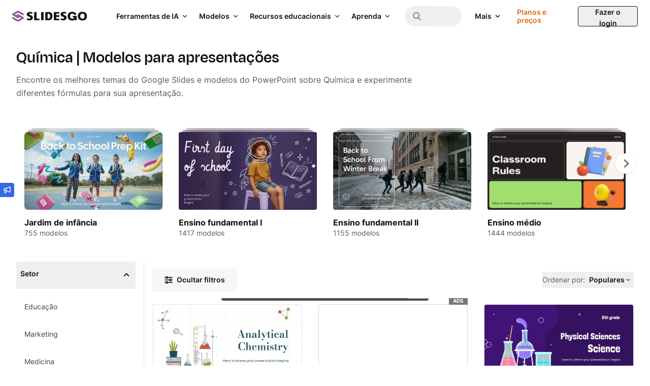

--- FILE ---
content_type: text/html; charset=utf-8
request_url: https://slidesgo.com/pt/quimica
body_size: 98535
content:
<!doctype html>
<html lang="pt" data-lang="pt">
<head>
    <link rel="preload" href="/images/logos/slidesgo-white.svg" as="image">
    <script>
        window.dataLayer = window.dataLayer || [];

                    window.dataLayer.push({"user_id":"","internal_user_id":"","user_type":"anonymous","user_login_status":"not-logged","user_registration_date":"no-disponible"});
        
        // this prevents GTM from starting without these data if the user interacts quickly.
            </script>

    
    <script>
        (function() {
            var gtmLoaded = false;
            var gtmId = 'GTM-59RGLRK';
            var gtmDomain = 'www.googletagmanager.com';

            function loadGTM() {
                if (gtmLoaded) return;
                gtmLoaded = true;

                //standard GTM injection
                (function(w,d,s,l,i){
                    w[l]=w[l]||[];
                    w[l].push({'gtm.start': new Date().getTime(), event:'gtm.js'});
                    var f=d.getElementsByTagName(s)[0], j=d.createElement(s), dl=l!='dataLayer'?'&l='+l:'';
                    j.async=true;
                    j.src='https://'+gtmDomain+'/gtm.js?id='+i+dl;
                    f.parentNode.insertBefore(j,f);
                })(window,document,'script','dataLayer',gtmId);

                // Clean up listeners
                removeListeners();
            }

            function addListeners() {
                ['click', 'scroll', 'keydown', 'mousemove', 'touchstart'].forEach(function(e) {
                    document.addEventListener(e, loadGTM, {passive: true, capture: true, once: true});
                });
            }

            function removeListeners() {
                ['click', 'scroll', 'keydown', 'mousemove', 'touchstart'].forEach(function(e) {
                    document.removeEventListener(e, loadGTM, {passive: true, capture: true});
                });
            }

            // activation logic
            if ('requestIdleCallback' in window) {
                // modern browsers: wait for idle moment (max 2 seconds)
                window.requestIdleCallback(loadGTM, { timeout: 2000 });
            } else {
                // fallback (old Safari / Others): wait 4 seconds (corrected from 50ms)
                setTimeout(loadGTM, 4000);
            }

            // activation by interaction (always active)
            addListeners();
        })();
    </script>
    <!-- Rendered on 2026-01-15 18:03:47 -->
<meta charset="utf-8">
<meta http-equiv="X-UA-Compatible" content="IE=edge">
<meta name="viewport" content="width=device-width, initial-scale=1">

<style>
    @font-face {
    font-family: 'Degular';
    src: url("/fonts/degular-regular.woff2") format("woff2");
    font-weight: 400;
    font-style: normal;
    font-display: swap;
}
@font-face {
    font-family: 'Degular';
    src: url("/fonts/degular-semibold.woff2") format("woff2");
    font-weight: 500;
    font-style: normal;
    font-display: swap;
}
@font-face {
    font-family: 'Degular Fallback';
    src: local(Liberation Serif), local(Times New Roman), local(serif);
    size-adjust: 106%;
    ascent-override: 92%;
    descent-override: 34%;
    line-gap-override: normal;
}
@font-face {
    font-family: 'Inter';
    src: url("/fonts/inter-regular.woff2") format("woff2");
    font-weight: 400;
    font-style: normal;
    font-display: swap;
}
@font-face {
    font-family: 'Inter';
    src: url("/fonts/inter-500.woff2") format("woff2");
    font-weight: 500;
    font-style: normal;
    font-display: swap;
}
@font-face {
    font-family: 'Inter';
    src: url("/fonts/inter-semibold.woff2") format("woff2");
    font-weight: 600;
    font-style: normal;
    font-display: swap;
}
@font-face {
    font-family: 'Inter';
    src: url("/fonts/inter-bold.woff2") format("woff2");
    font-weight: 700;
    font-style: normal;
    font-display: swap;
}
@font-face {
    font-family: 'Inter Fallback';
    src: local(Liberation Sans), local(Arial), local(sans-serif);
    size-adjust: 106%;
    ascent-override: 92%;
    descent-override: 22%;
    line-gap-override: normal;
}

</style>
<link rel="preload" href="/fonts/inter-regular.woff2" as="font" type="font/woff2" crossorigin>

<meta property="og:image" content="/og-image.jpg" />
<meta name="robots" content="max-image-preview:large">
<link rel="icon" href="/favicons/favicon.ico" />
<link rel="icon" type="image/png" href="/favicons/apple-favicon-120x120.png">
<link rel="icon" type="image/png" sizes="152x152" href="/favicons/apple-favicon-152x152.png">
<link rel="icon" type="image/png" sizes="120x120" href="/favicons/apple-favicon-120x120.png">
<link rel="icon" type="image/png" sizes="32x32" href="/favicons/favicon-32x32.png">
<link rel="icon" type="image/png" sizes="16x16" href="/favicons/favicon-16x16.png">
<link rel="apple-touch-icon" sizes="180x180" href="/favicons/apple-favicon-180x180.png">
<link rel="apple-touch-icon" sizes="152x152" href="/favicons/apple-favicon-152x152.png">
<link rel="apple-touch-icon" sizes="120x120" href="/favicons/apple-favicon-120x120.png">
<link rel="apple-touch-icon" href="/favicons/apple-favicon-180x180.png">
<link rel="apple-touch-icon-precomposed" href="/favicons/apple-favicon-180x180.png">
<link rel="apple-touch-icon-precomposed" sizes="152x152" href="/favicons/apple-favicon-152x152.png">
<link rel="apple-touch-icon-precomposed" sizes="120x120" href="/favicons/apple-favicon-120x120.png">
<link rel="manifest" href="/favicons/site.webmanifest">
<meta name="msapplication-TileColor" content="#765186">
<meta name="theme-color" content="#765186">


<meta name="p:domain_verify" content="728b70bf6f2ea14d45a79774bb890f10"/>

<title>Modelos grátis de Química para Google Slides e PowerPoint</title>

<meta name="description" content="Faça o download de temas para Química para Google Slides e PowerPoint e crie apresentações cativantes ✓ Grátis ✓ Fácil de editar ✓ Profissional">

<link rel="preload" as="style" href="https://media.slidesgo.com/dist/6e91bd6da7695b6c713896297df32d7e613f6a6b/build/assets/app-B6SCuD9O.css" /><link rel="stylesheet" href="https://media.slidesgo.com/dist/6e91bd6da7695b6c713896297df32d7e613f6a6b/build/assets/app-B6SCuD9O.css" data-navigate-track="reload" /><style>
     .below-the-fold {
        content-visibility: auto;
        contain-intrinsic-size: 377px;
      }
</style>

    <meta name="robots" content="index,follow">

<link rel="alternate" hreflang="pt" href="https://slidesgo.com/pt/quimica" />
<link rel="alternate" hreflang="es" href="https://slidesgo.com/es/quimica" />
<link rel="alternate" hreflang="en" href="https://slidesgo.com/chemistry" />
<link rel="alternate" hreflang="fr" href="https://slidesgo.com/fr/chimie" />
<link rel="alternate" hreflang="de" href="https://slidesgo.com/de/chemie" />
<link rel="alternate" hreflang="ko" href="https://slidesgo.com/ko/%ED%99%94%ED%95%99" />

    <link rel='alternate' hreflang='x-default' href='https://slidesgo.com/chemistry' />
<link rel="canonical" href="https://slidesgo.com/pt/quimica">

<script>
    window.customEvents = [];
    // short-lived, replaced on app.js
    window.trackCustom = function(eventName, data) {
        window.customEvents.push({eventName, data});
    }
</script>


<script>
    // load the STUB immediately (is instant and secure)
    !function(t,e){var o,n,p,r;e.__SV||(window.posthog=e,e._i=[],e.init=function(i,s,a){function g(t,e){var o=e.split(".");2==o.length&&(t=t[o[0]],e=o[1]),t[e]=function(){t.push([e].concat(Array.prototype.slice.call(arguments,0)))}}(p=t.createElement("script")).type="text/javascript",p.crossOrigin="anonymous",p.async=!0,p.src=s.api_host.replace(".i.posthog.com","-assets.i.posthog.com")+"/static/array.js",(r=t.getElementsByTagName("script")[0]).parentNode.insertBefore(p,r);var u=e;for(void 0!==a?u=e[a]=[]:a="posthog",u.people=u.people||[],u.toString=function(t){var e="posthog";return"posthog"!==a&&(e+="."+a),t||(e+=" (stub)"),e},u.people.toString=function(){return u.toString(1)+".people (stub)"},o="init capture register register_once register_for_session unregister unregister_for_session getFeatureFlag getFeatureFlagPayload isFeatureEnabled reloadFeatureFlags updateEarlyAccessFeatureEnrollment getEarlyAccessFeatures on onFeatureFlags onSessionId getSurveys getActiveMatchingSurveys renderSurvey canRenderSurvey getNextSurveyStep identify setPersonProperties group resetGroups setPersonPropertiesForFlags resetPersonPropertiesForFlags setGroupPropertiesForFlags resetGroupPropertiesForFlags reset get_distinct_id getGroups get_session_id get_session_replay_url alias set_config startSessionRecording stopSessionRecording sessionRecordingStarted captureException loadToolbar get_property getSessionProperty createPersonProfile opt_in_capturing opt_out_capturing has_opted_in_capturing has_opted_out_capturing clear_opt_in_out_capturing debug getPageViewId".split(" "),n=0;n<o.length;n++)g(u,o[n]);e._i.push([i,s,a])},e.__SV=1)}(document,window.posthog||[]);

    // defer only the download and connection to the network
    window.requestIdleCallback ? window.requestIdleCallback(initPosthog, {timeout: 500}) : setTimeout(initPosthog, 50);

    function initPosthog() {
        // init simply activates what we already prepared above
        posthog.init('phc_5DOEyS4AghYbrWdp3TpOFFCdAcFOWZbqrFUvhkGqgmz', {
                api_host: 'https://fpkph.cdnpk.net',
                ui_host: 'https://eu.posthog.com',
                person_profiles: 'identified_only',
                capture_pageview: false,
                capture_pageleave: false,
        })
    }
</script>

<script>
    if( window.innerWidth > 768 ) {
        const scrollPaginationActive = 'tag' === 'search';
        var ssmCodes = document.createElement('script');
        ssmCodes.type = 'text/javascript';
        ssmCodes.src = scrollPaginationActive ? 'https://ssm.codes/smart-tag/slidesgosearch.js' : 'https://ssm.codes/smart-tag/slidesgocom.js?v=1';
        ssmCodes.async = true;
        document.getElementsByTagName('head')[0].appendChild(ssmCodes);
    }
</script>
<!-- Livewire Styles --><style >[wire\:loading][wire\:loading], [wire\:loading\.delay][wire\:loading\.delay], [wire\:loading\.inline-block][wire\:loading\.inline-block], [wire\:loading\.inline][wire\:loading\.inline], [wire\:loading\.block][wire\:loading\.block], [wire\:loading\.flex][wire\:loading\.flex], [wire\:loading\.table][wire\:loading\.table], [wire\:loading\.grid][wire\:loading\.grid], [wire\:loading\.inline-flex][wire\:loading\.inline-flex] {display: none;}[wire\:loading\.delay\.none][wire\:loading\.delay\.none], [wire\:loading\.delay\.shortest][wire\:loading\.delay\.shortest], [wire\:loading\.delay\.shorter][wire\:loading\.delay\.shorter], [wire\:loading\.delay\.short][wire\:loading\.delay\.short], [wire\:loading\.delay\.default][wire\:loading\.delay\.default], [wire\:loading\.delay\.long][wire\:loading\.delay\.long], [wire\:loading\.delay\.longer][wire\:loading\.delay\.longer], [wire\:loading\.delay\.longest][wire\:loading\.delay\.longest] {display: none;}[wire\:offline][wire\:offline] {display: none;}[wire\:dirty]:not(textarea):not(input):not(select) {display: none;}:root {--livewire-progress-bar-color: #2299dd;}[x-cloak] {display: none !important;}[wire\:cloak] {display: none !important;}dialog#livewire-error::backdrop {background-color: rgba(0, 0, 0, .6);}</style>
            <link rel="preload"
          imagesrcset="https://media.slidesgo.com/storage/42802037/responsive-images/analytical-chemistry1697626606___media_library_original_1600_900.jpg 1600w, https://media.slidesgo.com/storage/42802037/responsive-images/analytical-chemistry1697626606___media_library_original_1338_753.jpg 1338w, https://media.slidesgo.com/storage/42802037/responsive-images/analytical-chemistry1697626606___media_library_original_1120_630.jpg 1120w, https://media.slidesgo.com/storage/42802037/responsive-images/analytical-chemistry1697626606___media_library_original_937_527.jpg 937w, https://media.slidesgo.com/storage/42802037/responsive-images/analytical-chemistry1697626606___media_library_original_783_440.jpg 783w, https://media.slidesgo.com/storage/42802037/responsive-images/analytical-chemistry1697626606___media_library_original_655_368.jpg 655w, https://media.slidesgo.com/storage/42802037/responsive-images/analytical-chemistry1697626606___media_library_original_548_308.jpg 548w"
          imagesizes="(min-width: 1200px) 363px, (min-width: 992px) 298px, (min-width: 768px) 345px, calc(100vw - 2rem)"
          as="image"
    >
    </head>
<body
    class="bg-background text-gray-600 font-base min-h-screen flex flex-col overflow-y-scroll relative"
>
    <noscript>
        <iframe
            src="https://www.googletagmanager.com/ns.html?id=GTM-59RGLRK"
            height="0"
            width="0"
            style="display:none;visibility:hidden"
        ></iframe>
    </noscript>

    <div x-data="barLang('{&quot;en&quot;:{&quot;home.bar_lang&quot;:&quot;Slidesgo is also available in English!&quot;,&quot;home.bar_lang_llevame&quot;:&quot;Show me&quot;,&quot;url&quot;:&quot;https:\/\/slidesgo.com\/chemistry&quot;},&quot;es&quot;:{&quot;home.bar_lang&quot;:&quot;\u00a1Slidesgo tambi\u00e9n est\u00e1 disponible en castellano!&quot;,&quot;home.bar_lang_llevame&quot;:&quot;Vis\u00edtanos&quot;,&quot;url&quot;:&quot;https:\/\/slidesgo.com\/es\/quimica&quot;},&quot;pt&quot;:{&quot;home.bar_lang&quot;:&quot;Slidesgo tamb\u00e9m est\u00e1 dispon\u00edvel em portugu\u00eas!&quot;,&quot;home.bar_lang_llevame&quot;:&quot;Vamos l\u00e1!&quot;,&quot;url&quot;:&quot;https:\/\/slidesgo.com\/pt\/quimica&quot;},&quot;fr&quot;:{&quot;home.bar_lang&quot;:&quot;Slidesgo est aussi disponible en fran\u00e7ais!&quot;,&quot;home.bar_lang_llevame&quot;:&quot;C\u2019est parti!&quot;,&quot;url&quot;:&quot;https:\/\/slidesgo.com\/fr\/chimie&quot;},&quot;de&quot;:{&quot;home.bar_lang&quot;:&quot;Slidesgo ist auch auf Deutsch verf\u00fcgbar&quot;,&quot;home.bar_lang_llevame&quot;:&quot;Anzeigen&quot;,&quot;url&quot;:&quot;https:\/\/slidesgo.com\/de\/chemie&quot;},&quot;ko&quot;:{&quot;home.bar_lang&quot;:&quot;Slidesgo\ub294 \ud55c\uad6d\uc5b4\ub85c\ub3c4 \uc81c\uacf5\ub429\ub2c8\ub2e4!&quot;,&quot;home.bar_lang_llevame&quot;:&quot;\ubcf4\uc5ec\uc8fc\uc138\uc694&quot;,&quot;url&quot;:&quot;https:\/\/slidesgo.com\/ko\/%ED%99%94%ED%95%99&quot;}}')">
        <template x-if="browserLanguage">
            <div
                x-show="showModal"
                class="bar-lang bar-lang-en bg-gray-900 text-white font-medium text-sm sm:text-base min-h-10 flex flex-col justify-center sm:items-center bottom-0 left-0 bg-opacity-75 sm:mb-16 opacity-0 rounded pl-2 sm:pl-4 pr-8 sm:pr-10 py-2 sm:py-0 w-max max-w-[90vw] z-20"
            >
                <p class="flex flex-nowrap items-center pl-2 sm:pl-0">
                    <span x-text="translations[browserLanguage]['home.bar_lang']"></span>
                    <a
                        x-bind:href="translations[browserLanguage]['url']"
                        x-bind:hreflang="browserLanguage"
                        class="font-semibold ml-1 sm:ml-2 underline hover:text-blue-400"
                        x-text="translations[browserLanguage]['home.bar_lang_llevame']"
                    ></a>
                </p>
                <button
                    aria-label="Close Button"
                    @click="window.localStorage.ignoreLanguage = 1; showModal = false;"
                    class="absolute right-0 h-8 w-8 sm:w-10 flex items-center justify-center opacity-75 hover:opacity-100"
                >
                    <svg alt="Close icon" loading="lazy" class="fill-current h-3 w-3 fill-current" viewBox="0 0 375 375" xmlns="http://www.w3.org/2000/svg"><path d="M368.7 339.4L35.9 6.6A20.7 20.7 0 006.6 36l332.8 332.8a20.7 20.7 0 1029.3-29.3z"/><path d="M339.4 6.6L6.6 339.4A20.7 20.7 0 1036 368.7L368.7 35.9a20.7 20.7 0 10-29.3-29.3z"/></svg>                </button>
            </div>
        </template>
    </div>

        
    
        <div x-data="{ open: false }" class="fixed left-0 top-1/2 z-30">
    <button @click="open = true" class="w-7 h-7 hidden sm:flex items-center justify-center bg-blue-500 text-white rounded-r relative" aria-label="Send suggestions">
        <svg class="fill-current w-3.5 h-3.5" viewBox="0 0 18 18" xmlns="http://www.w3.org/2000/svg">
<path d="M17.2758 0.53095C17.0437 0.365716 16.7449 0.323529 16.4742 0.421966L5.75508 4.23642H2.63672C1.37812 4.23642 0.351562 5.26298 0.351562 6.52158V9.33408C0.351562 10.4134 1.10391 11.3169 2.10937 11.556V14.9942C2.10937 16.4497 3.29062 17.631 4.74609 17.631C6.20156 17.631 7.38281 16.4497 7.38281 14.9942V12.1993L16.4742 15.4372C16.5691 15.4724 16.6711 15.4864 16.7695 15.4864C16.9488 15.4864 17.1246 15.4302 17.2758 15.3247C17.5078 15.1595 17.6484 14.8923 17.6484 14.6075V1.24814C17.6484 0.963372 17.5113 0.696185 17.2758 0.53095ZM2.10937 6.52158C2.10937 6.22978 2.34492 5.99423 2.63672 5.99423H5.625V9.86142H2.63672C2.34492 9.86142 2.10937 9.62587 2.10937 9.33408V6.52158ZM4.74609 15.8731C4.26094 15.8731 3.86719 15.4794 3.86719 14.9942V11.6192H5.625V14.9942C5.625 15.4794 5.23125 15.8731 4.74609 15.8731ZM15.8906 13.363L7.38281 10.336V5.52314L15.8906 2.49618V13.363Z"/>
</svg>    </button>
    <div x-cloak x-show="open" @click.outside="open = false" class="absolute left-0 top-0 bg-white rounded-br p-4 shadow w-72 sm:w-96">
        <button @click="open = false" class="w-7 h-7 flex items-center justify-center bg-blue-500 text-white rounded-r absolute -right-7 top-0">
            <svg class="fill-current w-3.5 h-3.5" viewBox="0 0 18 18" xmlns="http://www.w3.org/2000/svg">
<path d="M17.2758 0.53095C17.0437 0.365716 16.7449 0.323529 16.4742 0.421966L5.75508 4.23642H2.63672C1.37812 4.23642 0.351562 5.26298 0.351562 6.52158V9.33408C0.351562 10.4134 1.10391 11.3169 2.10937 11.556V14.9942C2.10937 16.4497 3.29062 17.631 4.74609 17.631C6.20156 17.631 7.38281 16.4497 7.38281 14.9942V12.1993L16.4742 15.4372C16.5691 15.4724 16.6711 15.4864 16.7695 15.4864C16.9488 15.4864 17.1246 15.4302 17.2758 15.3247C17.5078 15.1595 17.6484 14.8923 17.6484 14.6075V1.24814C17.6484 0.963372 17.5113 0.696185 17.2758 0.53095ZM2.10937 6.52158C2.10937 6.22978 2.34492 5.99423 2.63672 5.99423H5.625V9.86142H2.63672C2.34492 9.86142 2.10937 9.62587 2.10937 9.33408V6.52158ZM4.74609 15.8731C4.26094 15.8731 3.86719 15.4794 3.86719 14.9942V11.6192H5.625V14.9942C5.625 15.4794 5.23125 15.8731 4.74609 15.8731ZM15.8906 13.363L7.38281 10.336V5.52314L15.8906 2.49618V13.363Z"/>
</svg>        </button>
        <button @click="open = false" class="group absolute top-0 right-0 text-gray-700 cursor-pointer hover:bg-gray-200 focus:outline-none rounded w-6 h-6 mt-2.5 mr-3.5 flex items-center justify-center">
            <svg class="fill-current w-3.5 h-3.5 text-gray-600 group-hover:text-gray-800 transition-all duration-300" viewBox="0 0 375 375" xmlns="http://www.w3.org/2000/svg"><path d="M368.7 339.4L35.9 6.6A20.7 20.7 0 006.6 36l332.8 332.8a20.7 20.7 0 1029.3-29.3z"/><path d="M339.4 6.6L6.6 339.4A20.7 20.7 0 1036 368.7L368.7 35.9a20.7 20.7 0 10-29.3-29.3z"/></svg>        </button>
        <p class="text-base font-bold text-gray-900 mb-2">Tem alguma sugestão?</p>
        <p class="text-gray-700 leading-relaxed mb-4">Gostaríamos de ouvir a sua opinião! Envie-nos uma mensagem e ajude-nos a melhorar o Slidesgo!</p>
        <div class="flex">
            <a
                class="py-2 px-4 bg-blue-500 text-white flex items-center justify-center text-xs hover:bg-blue-600 rounded font-semibold mb-4 group"
                href="https://forms.gle/mUYJ5G2oCnGoCAQE8"
                target="_blank"
            >
                Enviar sugestões                <svg class="fill-current fill-current h-4 ml-2 transition ease-in group-hover:transform group-hover:translate-x-0.5" viewBox="0 0 16 17" xmlns="http://www.w3.org/2000/svg">
<path d="M2.63236 9.26808H10.8757L9.1343 11.0095C8.73118 11.4126 8.73118 12.0662 9.1343 12.4693C9.53742 12.8724 10.191 12.8724 10.5941 12.4693L14.0977 8.96571C14.2913 8.77218 14.4001 8.50957 14.4001 8.23582C14.4001 7.96207 14.2913 7.6995 14.0977 7.50589L10.5942 4.00232C10.191 3.59925 9.53746 3.59921 9.13434 4.00232C8.73123 4.40544 8.73123 5.05903 9.13434 5.46214L10.8758 7.20356H2.63236C2.06226 7.20356 1.6001 7.66572 1.6001 8.23582C1.60006 8.80592 2.06226 9.26808 2.63236 9.26808Z" />
</svg>            </a>
        </div>
    </div>

</div>

    <div x-data="" class="flex sticky top-0 left-0 right-0 z-30">

    
    <header class=" header flex flex-1 items-center xl:block h-16 left-0 right-0 text-sm
        [.scrolled&]:shadow-md [.scrolled&]:sm:shadow-none"
    >
        <div class="flex items-center justify-between h-16 w-full px-4 sm:px-6">
            
            <button
                @click="$dispatch('display-nav-menu')"
                class="mr-4 xl:hidden sm:hidden text-gray-900" aria-label="Menu button"
            >
                <svg class="h-5 w-5 fill-current" alt="Menu icon" viewBox="0 0 14 14"  xmlns="http://www.w3.org/2000/svg">
<path fill-rule="evenodd" clip-rule="evenodd" d="M0.757576 3.61494H13.2424C13.6608 3.61494 14 3.27576 14 2.85737C14 2.43897 13.6608 2.09979 13.2424 2.09979H0.757576C0.339182 2.09979 0 2.43897 0 2.85737C0 3.27576 0.339182 3.61494 0.757576 3.61494ZM13.2424 7.85732H0.757576C0.339182 7.85732 0 7.51814 0 7.09974C0 6.68135 0.339182 6.34217 0.757576 6.34217H13.2424C13.6608 6.34217 14 6.68135 14 7.09974C14 7.51814 13.6608 7.85732 13.2424 7.85732ZM13.2424 12.0997H0.757576C0.339182 12.0997 0 11.7605 0 11.3421C0 10.9237 0.339182 10.5845 0.757576 10.5845H13.2424C13.6608 10.5845 14 10.9237 14 11.3421C14 11.7605 13.6608 12.0997 13.2424 12.0997Z"/>
</svg>

            </button>

            
            <div class="translate-x-0 relative left-auto xl:mr-12 flex-1 sm:flex-none">
                <a href="https://slidesgo.com/pt/" class="logo">
                    <img id="header-logo" src="/images/logos/slidesgo.svg" alt="Slidesgo" height="22" width="146.67" loading="lazy">
                </a>
            </div>

            
            <div class="hidden xl:flex justify-between">
    <div class="flex items-center">
        <div class="hidden xl:flex justify-between h-full">
            <div class="flex items-center">

                
                <div class="relative group p-2.5 py-3 text-gray-900 cursor-pointer inverted:text-white">
                    <div class="flex items-center">
                        <span class="text-sm font-semibold transition-all duration-500 group-hover:text-gray-900 inverted:group-hover:text-gray-100">
                            Ferramentas de IA                        </span>
                        <div class="relative h-4 w-4 ml-1 text-gray-800 inverted:text-white group-hover:text-gray-900 inverted:group-hover:text-gray-100">
                            <svg class="absolute h-full w-4 inline-block rotate-90
                                transition-all duration-500 group-hover:translate-y-4 group-hover:opacity-0 fill-current">
                <use xlink:href="#icon-nav-caret-drop"/>
            </svg>
                            <svg class="absolute h-full w-4 inline-block -rotate-90
                                -translate-y-4 opacity-0 transition-all duration-500 group-hover:opacity-100
                                group-hover:translate-y-0 fill-current">
                <use xlink:href="#icon-nav-caret-drop"/>
            </svg>
                        </div>
                    </div>
                    <div class="cursor-default opacity-0 pointer-events-none group-hover:opacity-100 group-hover:pointer-events-auto transition-all duration-500 text-gray-900">
                        <svg class="size-3 absolute right-2.5 mr-0.5 -bottom-1 text-white fill-current">
                <use xlink:href="#icon-nav-caret-dropdown-menu"/>
            </svg>
                        <div
                            class="absolute left-0 top-10 py-5 px-6 bg-white rounded shadow-top-menu"
                            style="width: 48rem; min-height: 21rem"
                        >
                            <div class="flex">
                                                                <div class="w-1/2 box-content">
                                    <div class="pl-1.5 pb-1 flex items-center border-b border-gray-75">
                                        <svg class="h-4.5 w-auto text-purple-400 fill-current" viewBox="0 0 24 24" xmlns="http://www.w3.org/2000/svg">
    <path d="M19.8017 3.41409L18.6997 0.914752C18.162 -0.304917 16.4314 -0.304917 15.8938 0.914752L14.7918 3.41409C14.6376 3.76424 14.3577 4.04408 14.0076 4.1983L11.5082 5.30031C10.2886 5.83796 10.2886 7.56856 11.5082 8.10621L14.0076 9.20822C14.3577 9.36244 14.6376 9.64228 14.7918 9.99243L15.8938 12.4918C16.4314 13.7114 18.162 13.7114 18.6997 12.4918L19.8017 9.99243C19.9559 9.64228 20.2358 9.36244 20.5859 9.20822L23.0852 8.10621C24.3049 7.56856 24.3049 5.83796 23.0852 5.30031L20.5859 4.1983C20.2358 4.04408 19.9559 3.76424 19.8017 3.41409Z"/>
    <path d="M5.44176 9.52043L6.18143 11.1981C6.28502 11.4334 6.47299 11.6209 6.70783 11.7245L8.38546 12.4641C9.20436 12.8251 9.20436 13.9871 8.38546 14.348L6.70783 15.0877C6.47252 15.1913 6.28502 15.3792 6.18143 15.6141L5.44176 17.2917C5.08082 18.1106 3.91881 18.1106 3.55788 17.2917L2.8182 15.6141C2.71461 15.3788 2.52664 15.1913 2.2918 15.0877L0.614171 14.348C-0.204724 13.9871 -0.204724 12.8251 0.614171 12.4641L2.2918 11.7245C2.52711 11.6209 2.71461 11.4329 2.8182 11.1981L3.55788 9.52043C3.91881 8.70153 5.08082 8.70153 5.44176 9.52043Z"/>
    <path d="M14.3666 17.0944L14.9755 18.4758C15.0608 18.6694 15.2155 18.824 15.4091 18.9093L16.7905 19.5182C17.4645 19.8154 17.4645 20.7721 16.7905 21.0693L15.4091 21.6782C15.2155 21.7635 15.0608 21.9182 14.9755 22.1118L14.3666 23.4932C14.0694 24.1672 13.1127 24.1672 12.8156 23.4932L12.2067 22.1118C12.1213 21.9182 11.9667 21.7635 11.7731 21.6782L10.3917 21.0693C9.71763 20.7721 9.71763 19.8154 10.3917 19.5182L11.7731 18.9093C11.9667 18.824 12.1213 18.6694 12.2067 18.4758L12.8156 17.0944C13.1127 16.4203 14.0694 16.4203 14.3666 17.0944Z"/>
</svg>

                                        <span class="text-gray-800 ml-2 text-sm font-semibold whitespace-nowrap uppercase">
                                        Ferramentas de IA                                    </span>
                                    </div>
                                    <div class="my-1.5">
                                                                                    <a href="https://slidesgo.com/pt/ia/criar-apresentacoes#from_element=main_menu"
                                               data-option="create.ai_presentations"
                                               data-gtm-event="main_menu"
                                               class="block p-2.5 rounded hover:bg-gray-50">
                                                <div>
                                                    <span>Criador de apresentações com IA</span>
                                                                                                        </div>
                                                    <span class="text-gray-700 leading-relaxed">Crie apresentações com IA em minutos</span>
                                                </a>
                                                                                        <a href="https://slidesgo.com/pt/ia/conversor-pdf-em-ppt#from_element=main_menu"
                                               data-option="create.ai_pdf_to_ppt"
                                               data-gtm-event="main_menu"
                                               class="block p-2.5 rounded hover:bg-gray-50">
                                                <div>
                                                    <span>Conversor de PDF para PPT com IA</span>
                                                                                                        </div>
                                                    <span class="text-gray-700 leading-relaxed">Transforme documentos em PPT com IA</span>
                                                </a>
                                                                                        <a href="https://slidesgo.com/pt/ia/gerador-de-planos-de-aulas#from_element=main_menu"
                                               data-option="create.ai_lesson_plan"
                                               data-gtm-event="main_menu"
                                               class="block p-2.5 rounded hover:bg-gray-50">
                                                <div>
                                                    <span>Gerador de planos de aulas com IA</span>
                                                                                                        </div>
                                                    <span class="text-gray-700 leading-relaxed">Planeje suas aulas mais rapidamente com a IA</span>
                                                </a>
                                                                                        <a href="https://slidesgo.com/pt/ia/criar-exercicios-iniciar-aula#from_element=main_menu"
                                               data-option="create.ai_icebreaker"
                                               data-gtm-event="main_menu"
                                               class="block p-2.5 rounded hover:bg-gray-50">
                                                <div>
                                                    <span>Gerador de quebra-gelos com IA</span>
                                                                                                        </div>
                                                    <span class="text-gray-700 leading-relaxed">Gere ideias e atividades para quebrar o gelo</span>
                                                </a>
                                                                                        <a href="https://slidesgo.com/pt/ia/criar-exercicios-resumir-aula#from_element=main_menu"
                                               data-option="create.ai_exit_ticket"
                                               data-gtm-event="main_menu"
                                               class="block p-2.5 rounded hover:bg-gray-50">
                                                <div>
                                                    <span>Gerador de atividades de fechamento com IA</span>
                                                                                                        </div>
                                                    <span class="text-gray-700 leading-relaxed">Crie avaliações formativas rápidas para seu alunado</span>
                                                </a>
                                                                                        <a href="https://slidesgo.com/pt/ia/criador-testes#from_element=main_menu"
                                               data-option="create.ai_quiz_maker"
                                               data-gtm-event="main_menu"
                                               class="block p-2.5 rounded hover:bg-gray-50">
                                                <div>
                                                    <span>Criador de testes com IA</span>
                                                                                                        </div>
                                                    <span class="text-gray-700 leading-relaxed">Crie testes abrangentes a partir de qualquer conteúdo de aula</span>
                                                </a>
                                                                                    </div>
                                    </div>
                                                                <div class="pl-8 w-1/2 box-content">
                                    <div class="pl-1.5 pb-1 flex items-center border-b border-gray-75">
                                        <svg class="h-4.5 w-auto text-purple-400 fill-current" viewBox="0 0 18 19" xmlns="http://www.w3.org/2000/svg">
<path d="M17.5765 7.4505L16.193 7.14975C16.0727 6.78143 15.9237 6.42218 15.7478 6.07611L16.5137 4.88478C16.6505 4.67192 16.6204 4.39246 16.4416 4.21365L14.2863 2.05841C14.1075 1.87961 13.8281 1.84953 13.6152 1.98631L12.4239 2.7522C12.0778 2.57628 11.7186 2.42728 11.3503 2.30698L11.0495 0.923523C10.9958 0.676331 10.7769 0.5 10.5239 0.5H7.47606C7.2231 0.5 7.0042 0.676331 6.9505 0.923523L6.64975 2.30698C6.28143 2.42728 5.92218 2.57628 5.57611 2.7522L4.38478 1.98631C4.17192 1.84953 3.89246 1.87961 3.71365 2.05841L1.55841 4.21365C1.37961 4.39246 1.34953 4.67192 1.48631 4.88478L2.2522 6.07611C2.07628 6.42218 1.92728 6.78143 1.80698 7.14975L0.423523 7.4505C0.176331 7.50433 0 7.7231 0 7.97606V11.0239C0 11.2769 0.176331 11.4957 0.423523 11.5495L1.80698 11.8503C1.92728 12.2186 2.07628 12.5778 2.2522 12.9239L1.48631 14.1152C1.34953 14.3281 1.37961 14.6075 1.55841 14.7863L3.71365 16.9416C3.89246 17.1204 4.17192 17.1505 4.38478 17.0137L5.57611 16.2478C5.92218 16.4237 6.28143 16.5727 6.64975 16.693L6.9505 18.0765C7.0042 18.3237 7.2231 18.5 7.47606 18.5H10.5239C10.7769 18.5 10.9958 18.3237 11.0495 18.0765L11.3503 16.693C11.7186 16.5727 12.0778 16.4237 12.4239 16.2478L13.6152 17.0137C13.8281 17.1505 14.1075 17.1205 14.2863 16.9416L16.4416 14.7863C16.6204 14.6075 16.6505 14.3281 16.5137 14.1152L15.7478 12.9239C15.9237 12.5778 16.0727 12.2186 16.193 11.8503L17.5765 11.5495C17.8237 11.4957 18 11.2769 18 11.0239V7.97606C18 7.7231 17.8237 7.50433 17.5765 7.4505ZM12.2271 9.5C12.2271 11.2794 10.7794 12.7271 9 12.7271C7.22063 12.7271 5.7729 11.2794 5.7729 9.5C5.7729 7.72063 7.22063 6.2729 9 6.2729C10.7794 6.2729 12.2271 7.72063 12.2271 9.5Z"/>
</svg>

                                        <span class="text-gray-800 ml-2 text-sm font-semibold whitespace-nowrap uppercase">
                                        Outras ferramentas                                    </span>
                                    </div>
                                    <div class="my-1.5">
                                                                                    <a href="https://slidesgo.com/pt/criador-slideshows#from_element=main_menu"
                                               data-option="create.slideshows"
                                               data-gtm-event="main_menu"
                                               class="block p-2.5 rounded hover:bg-gray-50">
                                                <div>
                                                    <span>Crie slideshows</span>
                                                                                                        </div>
                                                    <span class="text-gray-700 leading-relaxed">Crie e personalize apresentações on-line com o editor do Slidesgo</span>
                                                </a>
                                                                                        <a href="https://workspace.google.com/marketplace/app/slidesgo_for_google_slides/560773215564#from_element=main_menu"
                                               data-option="create.gslides_addon"
                                               data-gtm-event="main_menu"
                                               class="block p-2.5 rounded hover:bg-gray-50">
                                                <div>
                                                    <span>Complemento para o Google Slides</span>
                                                                                                        </div>
                                                    <span class="text-gray-700 leading-relaxed">Aplique temas do Slidesgo em suas apresentações do Google Slides</span>
                                                </a>
                                                                                    </div>
                                    </div>
                                                            </div>

                            <a
                                class="flex items-center w-fit text-sm font-semibold text-purple-600 border-b border-transparent hover:border-purple-600"
                                href="https://slidesgo.com/pt/ia"
                            >
                                Explorar todas as ferramentas de IA                                
<svg class="h-3.5 ml-2 fill-current" viewBox="0 0 8 14" xmlns="http://www.w3.org/2000/svg"><path clip-rule="evenodd" d="M4.9207 7.00011.361593 11.3769c-.482124.4628-.482124 1.2132 0 1.676.482172.4629 1.263807.4629 1.745927 0l5.4321-5.21477c.24108-.23135.36163-.53471.36163-.83802 0-.30331-.12055-.60663-.36158-.83807L2.10757.947227C1.6254.484388.843765.484388.361642.947227c-.482123.462843-.482123 1.213253 0 1.676093L4.9207 7.00011Z"/></svg>

                            </a>
                        </div>
                    </div>
                </div>

                
                <div class="relative group p-2.5 py-3 text-gray-900 cursor-pointer">
                    <div class="flex items-center">
                        <span class="text-sm font-semibold transition-all duration-500 group-hover:text-gray-900 inverted:text-white inverted:group-hover:text-gray-100"
                        >
                            Modelos                        </span>
                        <div class="relative h-4 w-4 ml-1 text-gray-800 inverted:text-white group-hover:text-gray-900 inverted:group-hover:text-gray-100">
                            <svg class="absolute h-full w-4 inline-block rotate-90
                                transition-all duration-500 group-hover:translate-y-4 group-hover:opacity-0 fill-current">
                <use xlink:href="#icon-nav-caret-drop"/>
            </svg>
                            <svg class="absolute h-full w-4 inline-block -rotate-90
                                -translate-y-4 opacity-0 transition-all duration-500 group-hover:opacity-100
                                group-hover:translate-y-0 fill-current">
                <use xlink:href="#icon-nav-caret-drop"/>
            </svg>
                        </div>
                    </div>

                    
                    <style>
                        .nav-templates {
                            transition: width 0.3s ease-in-out;
                            width: 68rem;
                            overflow: hidden;
                        }
                        .nav-templates-container {
                            width: 68rem;
                            min-height: 19rem;
                        }

                        .nav-templates:has(.nav-industry-item-list:hover) {
                            width: 49rem;
                        }

                        .nav-templates-container:has(.nav-industry-item-list:hover) .nav-industry-sibling-container {
                            opacity: 0;
                            pointer-events: none;
                        }
                    </style>

                    <div class="cursor-default opacity-0 pointer-events-none group-hover:opacity-100 group-hover:pointer-events-auto transition-all duration-500 text-gray-900">
                        <svg class="h-3 w-3 absolute right-2.5 mr-0.5 -bottom-1 text-white fill-current">
                <use xlink:href="#icon-nav-caret-dropdown-menu"/>
            </svg>
                        <div
                            class="nav-templates absolute left-0 top-10 -translate-x-80 2xl:-translate-x-40 3xl:-translate-x-20 py-5 px-6 bg-white rounded shadow-top-menu"
                        >
                            <div class="nav-templates-container flex transition-[width] transition-duration-300 overflow-hidden">
                                <div class=" flex flex-auto transition-all transition-duration-300 border-r border-gray-75">
                                    <div class="w-80 shrink-0 box-content">
                                        <div class="pl-1.5 pb-1 flex items-center border-b border-gray-75">
                                            <svg class="h-4.5 w-auto text-purple-400 fill-current" viewBox="0 0 16 18" xmlns="http://www.w3.org/2000/svg"><path fill-rule="evenodd" clip-rule="evenodd" d="M14.33 17.9635c-.2373 0-.471-.0913-.6462-.2665l-5.96231-5.9623-5.96227 5.9623c-.26288.2592-.65355.3395-.993102.1971-.343205-.1424-.565923-.4746-.565923-.8434V2.37323C.200195 1.06613 1.26632 0 2.57342 0H12.8696c1.3071 0 2.3732 1.06613 2.3732 2.37323V17.0507c0 .3688-.2227.701-.5623.8434-.1132.0475-.2337.0694-.3505.0694Z"/></svg>

                                            <span
                                                class="text-gray-900 ml-2 text-sm font-semibold whitespace-nowrap uppercase">
                                            Coleções                                        </span>
                                        </div>
                                        <div class="my-1.5">
                                                                                            <a
                                                    href="https://slidesgo.com/pt/slidesclass#from_element=main_menu"
                                                    class="block p-2.5 rounded hover:bg-gray-50"
                                                    data-option="explore.featured.slidesclass"
                                                    data-gtm-event="main_menu"
                                                >
                                                    <span class="h-6 flex items-center gap-1">
                                                                                                                Slidesclass
                                                                                                                    <span class="uppercase inline-block px-1 mx-1 leading-relaxed bg-blue-100 rounded-sm text-2xs font-semibold">
                                                                Conteúdo mensal                                                            </span>
                                                                                                            </span>
                                                    <span class="block text-gray-700 leading-relaxed">
                                                        Slides prontos para uso sobre várias matérias para simplificar o planejamento de suas aulas
                                                    </span>
                                                </a>
                                                                                            <a
                                                    href="https://slidesgo.com/pt/disney#from_element=main_menu"
                                                    class="block p-2.5 rounded hover:bg-gray-50"
                                                    data-option="explore.featured.disney"
                                                    data-gtm-event="main_menu"
                                                >
                                                    <span class="h-6 flex items-center gap-1">
                                                                                                                    <svg class="size-4 text-transparent fill-current" viewBox="0 0 16 16" fill="none" xmlns="http://www.w3.org/2000/svg">
<path d="M13.2873 6.70059L12.6836 6.81558L12.9189 7.38326C14.0518 10.1155 12.7843 13.2399 10.0608 14.3692C7.32954 15.5017 4.20642 14.2355 3.07615 11.514C2.54296 10.1789 2.54334 8.71238 3.07732 7.37745L3.29875 6.82387L2.71505 6.70227C1.23465 6.39385 0.249645 4.9089 0.556141 3.43771L0.556213 3.43773L0.55782 3.42929C0.802189 2.14635 1.97071 1.21655 3.26787 1.21655C4.74853 1.21655 5.98079 2.39011 6.04228 3.86584L6.06871 4.50021L6.67921 4.32578C7.15298 4.19042 7.54277 4.12676 7.99695 4.12676C8.46221 4.12676 8.91685 4.19367 9.29394 4.31936L9.92397 4.52937L9.95162 3.86584C10.0131 2.3901 11.2454 1.21655 12.726 1.21655C14.2688 1.21655 15.5 2.4478 15.5 3.99053C15.5 5.2877 14.5702 6.45622 13.2873 6.70059Z" stroke="#0D0D0D"/>
</svg>

                                                                                                                Disney
                                                                                                                    <span class="uppercase inline-block px-1 mx-1 leading-relaxed bg-blue-100 rounded-sm text-2xs font-semibold">
                                                                Novo conteúdo                                                            </span>
                                                                                                            </span>
                                                    <span class="block text-gray-700 leading-relaxed">
                                                        Modelos com seus personagens favoritos da Disney e da Pixar
                                                    </span>
                                                </a>
                                                                                            <a
                                                    href="https://slidesgo.com/pt/infograficos#from_element=main_menu"
                                                    class="block p-2.5 rounded hover:bg-gray-50"
                                                    data-option="explore.featured.infographics"
                                                    data-gtm-event="main_menu"
                                                >
                                                    <span class="h-6 flex items-center gap-1">
                                                                                                                Infográficos
                                                                                                            </span>
                                                    <span class="block text-gray-700 leading-relaxed">
                                                        Modelos para transformar dados e informações em apresentações visuais
                                                    </span>
                                                </a>
                                                                                            <a
                                                    href="https://slidesgo.com/pt/halloween-disney#from_element=main_menu"
                                                    class="block p-2.5 rounded hover:bg-gray-50"
                                                    data-option="explore.featured.halloween_disney"
                                                    data-gtm-event="main_menu"
                                                >
                                                    <span class="h-6 flex items-center gap-1">
                                                                                                                Halloween Disney
                                                                                                            </span>
                                                    <span class="block text-gray-700 leading-relaxed">
                                                        Presentations that suit any project
                                                    </span>
                                                </a>
                                                                                    </div>
                                    </div>
                                </div>
                                <div class="nav-industry-container box-content ml-10 w-36">
                                    <div class="pl-1.5 pb-1 flex items-center border-b border-gray-75">
                                        <svg class="h-4.5 w-auto text-purple-400 fill-current" width="14" height="14" viewBox="0 0 14 14" xmlns="http://www.w3.org/2000/svg">
    <path fill-rule="evenodd" clip-rule="evenodd" d="M9.73171 2.6748H12.1504C13.1691 2.6748 14 3.50569 14 4.52439V6.26755C13.7855 7.01555 13.0043 7.57237 12.0777 7.57237H1.92232C0.99572 7.57237 0.214545 7.01555 0 6.26754V4.52439C0 3.50569 0.830894 2.6748 1.84959 2.6748H4.26829V1.84959C4.26829 0.830894 5.09919 0 6.11789 0H7.88211C8.90081 0 9.73171 0.830894 9.73171 1.84959V2.6748ZM6.11786 1.42277C5.88169 1.42277 5.69103 1.61342 5.69103 1.84959V2.6748H8.30892V1.84959C8.30892 1.61342 8.11827 1.42277 7.88209 1.42277H6.11786Z"/>
    <path d="M0 7.82692V12.1504C0 13.1691 0.830894 14 1.84959 14H12.1504C13.1691 14 14 13.1691 14 12.1504V7.82693C13.7854 8.50778 13.0043 9.01461 12.0777 9.01461H7.68359V9.43003C7.68359 9.80738 7.37734 10.1136 7 10.1136C6.62266 10.1136 6.31641 9.80738 6.31641 9.43003V9.01461H1.92232C0.99572 9.01461 0.214545 8.50777 0 7.82692Z"/>
</svg>

                                        <span
                                            class="text-gray-800 ml-2 text-sm font-semibold whitespace-nowrap uppercase">
                                        Por setor                                    </span>
                                    </div>
                                    <div class="flex my-1.5 nav-industry-item-list">
                                        <div class="mr-8">
                                            <div class="w-36 transition-duration-300">
                                                <div class="relative">
                                                                                                            <div class="nav-industry-item group/industry">
                                                            <a
                                                                href="https://slidesgo.com/pt/negocios"
                                                                class="p-2.5 rounded flex items-center justify-between hover:bg-gray-50 group-hover/industry:bg-gray-50 hover:font-semibold"
                                                            >
                                                                <span>Negócios</span>
                                                                <svg class="size-6 text-gray-900 inline-block fill-current">
                <use xlink:href="#icon-nav-mobile-caret-drop"/>
            </svg>
                                                            </a>
                                                            <div class="
                                                            w-0 opacity-0 pointer-events-none
                                                            group-hover/industry:w-40 group-hover/industry:opacity-100 group-hover/industry:pointer-events-auto
                                                            overflow-hidden translate-x-full absolute pl-8 top-0 right-0
                                                            transition-opacity transition-duration-300
                                                            ">
                                                                                                                                    <a href="https://slidesgo.com/pt/tecnologia#from_element=main_menu" class="w-full block p-2.5 rounded hover:bg-gray-50">
                                                                        <span class="">Tecnologia</span>
                                                                    </a>
                                                                                                                                    <a href="https://slidesgo.com/pt/direito#from_element=main_menu" class="w-full block p-2.5 rounded hover:bg-gray-50">
                                                                        <span class="">Direito</span>
                                                                    </a>
                                                                                                                                    <a href="https://slidesgo.com/pt/esporte#from_element=main_menu" class="w-full block p-2.5 rounded hover:bg-gray-50">
                                                                        <span class="">Esporte</span>
                                                                    </a>
                                                                                                                                    <a href="https://slidesgo.com/pt/arquitetura#from_element=main_menu" class="w-full block p-2.5 rounded hover:bg-gray-50">
                                                                        <span class="">Arquitetura</span>
                                                                    </a>
                                                                                                                                    <a href="https://slidesgo.com/pt/moda#from_element=main_menu" class="w-full block p-2.5 rounded hover:bg-gray-50">
                                                                        <span class="">Moda</span>
                                                                    </a>
                                                                                                                                    <a href="https://slidesgo.com/pt/dinheiro#from_element=main_menu" class="w-full block p-2.5 rounded hover:bg-gray-50">
                                                                        <span class="">Dinheiro</span>
                                                                    </a>
                                                                                                                            </div>
                                                        </div>

                                                                                                            <div class="nav-industry-item group/industry">
                                                            <a
                                                                href="https://slidesgo.com/pt/marketing"
                                                                class="p-2.5 rounded flex items-center justify-between hover:bg-gray-50 group-hover/industry:bg-gray-50 hover:font-semibold"
                                                            >
                                                                <span>Marketing</span>
                                                                <svg class="size-6 text-gray-900 inline-block fill-current">
                <use xlink:href="#icon-nav-mobile-caret-drop"/>
            </svg>
                                                            </a>
                                                            <div class="
                                                            w-0 opacity-0 pointer-events-none
                                                            group-hover/industry:w-40 group-hover/industry:opacity-100 group-hover/industry:pointer-events-auto
                                                            overflow-hidden translate-x-full absolute pl-8 top-0 right-0
                                                            transition-opacity transition-duration-300
                                                            ">
                                                                                                                                    <a href="https://slidesgo.com/pt/newsletter#from_element=main_menu" class="w-full block p-2.5 rounded hover:bg-gray-50">
                                                                        <span class="">Newsletter</span>
                                                                    </a>
                                                                                                                                    <a href="https://slidesgo.com/pt/campanha#from_element=main_menu" class="w-full block p-2.5 rounded hover:bg-gray-50">
                                                                        <span class="">Campanha</span>
                                                                    </a>
                                                                                                                                    <a href="https://slidesgo.com/pt/instagram#from_element=main_menu" class="w-full block p-2.5 rounded hover:bg-gray-50">
                                                                        <span class="">Instagram</span>
                                                                    </a>
                                                                                                                                    <a href="https://slidesgo.com/pt/redes-sociais#from_element=main_menu" class="w-full block p-2.5 rounded hover:bg-gray-50">
                                                                        <span class="">Redes Sociais</span>
                                                                    </a>
                                                                                                                            </div>
                                                        </div>

                                                                                                            <div class="nav-industry-item group/industry">
                                                            <a
                                                                href="https://slidesgo.com/pt/medicina"
                                                                class="p-2.5 rounded flex items-center justify-between hover:bg-gray-50 group-hover/industry:bg-gray-50 hover:font-semibold"
                                                            >
                                                                <span>Medicina</span>
                                                                <svg class="size-6 text-gray-900 inline-block fill-current">
                <use xlink:href="#icon-nav-mobile-caret-drop"/>
            </svg>
                                                            </a>
                                                            <div class="
                                                            w-0 opacity-0 pointer-events-none
                                                            group-hover/industry:w-40 group-hover/industry:opacity-100 group-hover/industry:pointer-events-auto
                                                            overflow-hidden translate-x-full absolute pl-8 top-0 right-0
                                                            transition-opacity transition-duration-300
                                                            ">
                                                                                                                                    <a href="https://slidesgo.com/pt/saude#from_element=main_menu" class="w-full block p-2.5 rounded hover:bg-gray-50">
                                                                        <span class="">Saúde</span>
                                                                    </a>
                                                                                                                                    <a href="https://slidesgo.com/pt/saude-mental#from_element=main_menu" class="w-full block p-2.5 rounded hover:bg-gray-50">
                                                                        <span class="">Saúde mental</span>
                                                                    </a>
                                                                                                                                    <a href="https://slidesgo.com/pt/doenca#from_element=main_menu" class="w-full block p-2.5 rounded hover:bg-gray-50">
                                                                        <span class="">Doença</span>
                                                                    </a>
                                                                                                                                    <a href="https://slidesgo.com/pt/relato-de-caso#from_element=main_menu" class="w-full block p-2.5 rounded hover:bg-gray-50">
                                                                        <span class="">Relato de Caso</span>
                                                                    </a>
                                                                                                                            </div>
                                                        </div>

                                                                                                            <div class="nav-industry-item group/industry">
                                                            <a
                                                                href="https://slidesgo.com/pt/temas"
                                                                class="p-2.5 rounded flex items-center justify-between hover:bg-gray-50 group-hover/industry:bg-gray-50 hover:font-semibold"
                                                            >
                                                                <span>Populares</span>
                                                                <svg class="size-6 text-gray-900 inline-block fill-current">
                <use xlink:href="#icon-nav-mobile-caret-drop"/>
            </svg>
                                                            </a>
                                                            <div class="
                                                            w-0 opacity-0 pointer-events-none
                                                            group-hover/industry:w-40 group-hover/industry:opacity-100 group-hover/industry:pointer-events-auto
                                                            overflow-hidden translate-x-full absolute pl-8 top-0 right-0
                                                            transition-opacity transition-duration-300
                                                            ">
                                                                                                                                    <a href="https://slidesgo.com/pt/comida#from_element=main_menu" class="w-full block p-2.5 rounded hover:bg-gray-50">
                                                                        <span class="">Comida</span>
                                                                    </a>
                                                                                                                                    <a href="https://slidesgo.com/pt/natureza#from_element=main_menu" class="w-full block p-2.5 rounded hover:bg-gray-50">
                                                                        <span class="">Natureza</span>
                                                                    </a>
                                                                                                                                    <a href="https://slidesgo.com/pt/viagem#from_element=main_menu" class="w-full block p-2.5 rounded hover:bg-gray-50">
                                                                        <span class="">Viagem</span>
                                                                    </a>
                                                                                                                                    <a href="https://slidesgo.com/pt/agua#from_element=main_menu" class="w-full block p-2.5 rounded hover:bg-gray-50">
                                                                        <span class="">Água</span>
                                                                    </a>
                                                                                                                                    <a href="https://slidesgo.com/pt/espaco#from_element=main_menu" class="w-full block p-2.5 rounded hover:bg-gray-50">
                                                                        <span class="">Espaço</span>
                                                                    </a>
                                                                                                                            </div>
                                                        </div>

                                                                                                    </div>
                                            </div>
                                        </div>
                                    </div>
                                </div>
                                <div class="nav-industry-sibling-container flex flex-auto transition-all transition-duration-300">
                                    <div class="w-40 shrink-0 box-content ml-10">
                                        <div class="pb-1 flex items-center border-b border-gray-75">
                                            <svg class="h-4.5 w-auto text-purple-400 fill-current" width="14" height="14" viewBox="0 0 14 14" xmlns="http://www.w3.org/2000/svg">
    <path d="M13.043 5.61914C12.6656 5.61914 12.3594 5.92539 12.3594 6.30273V11.4297C12.3594 11.4898 12.3457 11.55 12.3211 11.602L10.2457 9.52656C10.1172 9.39805 9.94492 9.32695 9.76172 9.32695C9.57852 9.32695 9.40625 9.39805 9.27773 9.52656L8.36719 10.4344L5.15977 7.22695C4.8918 6.95898 4.45977 6.95898 4.1918 7.22695L1.64062 9.77813V3.71875C1.64062 3.4918 1.82383 3.30859 2.05078 3.30859H7.82031C8.19766 3.30859 8.50391 3.00234 8.50391 2.625C8.50391 2.24766 8.19766 1.94141 7.82031 1.94141H2.05078C1.07188 1.94141 0.273438 2.73984 0.273438 3.71875V11.4297C0.273438 11.4406 0.273438 11.4516 0.273438 11.4625C0.292578 12.4277 1.08008 13.207 2.05078 13.207H11.9492C12.9281 13.207 13.7266 12.4086 13.7266 11.4297V6.30273C13.7266 5.92539 13.4203 5.61914 13.043 5.61914Z"/>
    <path d="M13.7786 2.38164L12.7751 1.99883C12.6821 1.96328 12.611 1.89219 12.5755 1.79922L12.1927 0.795703C12.0806 0.500391 11.6622 0.500391 11.5501 0.795703L11.1673 1.79922C11.1317 1.89219 11.0606 1.96328 10.9677 1.99883L9.96416 2.38164C9.66885 2.49375 9.66885 2.91211 9.96416 3.02422L10.9677 3.40703C11.0606 3.44258 11.1317 3.51367 11.1673 3.60664L11.5501 4.61016C11.6622 4.90547 12.0806 4.90547 12.1927 4.61016L12.5755 3.60664C12.611 3.51367 12.6821 3.44258 12.7751 3.40703L13.7786 3.02422C14.0739 2.91211 14.0739 2.49375 13.7786 2.38164Z"/>
    <path d="M8.03369 6.45293L8.61885 6.67715C8.70635 6.70996 8.77745 6.78106 8.81026 6.86856L9.03448 7.45372C9.14385 7.73809 9.54854 7.73809 9.65518 7.45372L9.8794 6.86856C9.91221 6.78106 9.98331 6.70996 10.0708 6.67715L10.656 6.45293C10.9403 6.34356 10.9403 5.93887 10.656 5.83223L10.0708 5.60801C9.98331 5.5752 9.91221 5.5041 9.8794 5.4166L9.65518 4.83145C9.54581 4.54707 9.14112 4.54707 9.03448 4.83145L8.81026 5.4166C8.77745 5.5041 8.70635 5.5752 8.61885 5.60801L8.03369 5.83223C7.74658 5.9416 7.74658 6.34629 8.03369 6.45293Z"/>
</svg>

                                            <span class="text-gray-800 ml-2 text-sm font-semibold whitespace-nowrap uppercase"
                                            >
                                            Por estilo                                        </span>
                                        </div>
                                        <div class="my-1.5">
                                                                                            <a href="https://slidesgo.com/pt/minimalista#from_element=main_menu"
                                                   data-option="explore.style.minimalist"
                                                   data-gtm-event="main_menu"
                                                   class="block p-2.5 rounded hover:bg-gray-50 flex items-center">
                                                    <span>Minimalista</span>
                                                </a>
                                                                                            <a href="https://slidesgo.com/pt/simples#from_element=main_menu"
                                                   data-option="explore.style.simple"
                                                   data-gtm-event="main_menu"
                                                   class="block p-2.5 rounded hover:bg-gray-50 flex items-center">
                                                    <span>Simples</span>
                                                </a>
                                                                                            <a href="https://slidesgo.com/pt/aesthetic#from_element=main_menu"
                                                   data-option="explore.style.aesthetic"
                                                   data-gtm-event="main_menu"
                                                   class="block p-2.5 rounded hover:bg-gray-50 flex items-center">
                                                    <span>Aesthetic</span>
                                                </a>
                                                                                            <a href="https://slidesgo.com/pt/fofo#from_element=main_menu"
                                                   data-option="explore.style.cute"
                                                   data-gtm-event="main_menu"
                                                   class="block p-2.5 rounded hover:bg-gray-50 flex items-center">
                                                    <span>Fofo</span>
                                                </a>
                                                                                            <a href="https://slidesgo.com/pt/profissional#from_element=main_menu"
                                                   data-option="explore.style.professional"
                                                   data-gtm-event="main_menu"
                                                   class="block p-2.5 rounded hover:bg-gray-50 flex items-center">
                                                    <span>Profissional</span>
                                                </a>
                                                                                            <a href="https://slidesgo.com/pt/vintage#from_element=main_menu"
                                                   data-option="explore.style.vintage"
                                                   data-gtm-event="main_menu"
                                                   class="block p-2.5 rounded hover:bg-gray-50 flex items-center">
                                                    <span>Vintage</span>
                                                </a>
                                                                                    </div>
                                    </div>
                                    <div class="w-full box-content mx-10">
                                        <div class="pl-1.5 pb-1 flex items-center border-b border-gray-75">
                                            <svg class="h-4.5 w-auto text-purple-400 fill-current" width="14" height="14" viewBox="0 0 14 14" xmlns="http://www.w3.org/2000/svg">
    <path fill-rule="evenodd" clip-rule="evenodd" d="M5.90869 13.9425C5.78466 13.9425 5.65973 13.9295 5.53558 13.9031C3.99148 13.5743 2.5873 12.7169 1.5817 11.489C0.561723 10.2434 0 8.66927 0 7.05667C0 5.18939 0.72647 3.43318 2.04559 2.11158C3.36452 0.790192 5.11898 0.0604141 6.98576 0.056668L6.9999 0.0566406C10.8421 0.0566406 13.9809 3.17801 13.9999 7.02129C14.0001 7.05908 14 7.09684 13.9996 7.13457C13.9898 8.03136 13.6296 8.87232 12.9855 9.50251C12.3448 10.1294 11.4981 10.4747 10.6013 10.4747H8.64064C8.11293 10.4747 7.6836 10.904 7.6836 11.4317V12.1646C7.6836 12.7035 7.44336 13.2071 7.02448 13.5461C6.70415 13.8054 6.31147 13.9425 5.90869 13.9425ZM7.00001 4.1582C6.54769 4.1582 6.1797 3.79021 6.1797 3.33789C6.1797 2.88557 6.54769 2.51758 7.00001 2.51758C7.45233 2.51758 7.82032 2.88557 7.82032 3.33789C7.82032 3.79021 7.45233 4.1582 7.00001 4.1582ZM9.62915 5.24782C9.17683 5.24782 8.80883 4.87983 8.80883 4.42751C8.80883 3.97519 9.17683 3.6072 9.62915 3.6072C10.0815 3.6072 10.4495 3.97519 10.4495 4.42751C10.4495 4.87983 10.0815 5.24782 9.62915 5.24782ZM2.46094 7.05664C2.46094 7.50896 2.82893 7.87695 3.28125 7.87695C3.73358 7.87695 4.10157 7.50896 4.10157 7.05664C4.10157 6.60432 3.73358 6.23633 3.28125 6.23633C2.82893 6.23633 2.46094 6.60432 2.46094 7.05664ZM4.37087 5.24782C3.91855 5.24782 3.55056 4.87983 3.55056 4.42751C3.55056 3.97519 3.91855 3.6072 4.37087 3.6072C4.82319 3.6072 5.19118 3.97519 5.19118 4.42751C5.19118 4.87983 4.82319 5.24782 4.37087 5.24782Z"/>
</svg>

                                            <span
                                                class="text-gray-800 ml-2 text-sm font-semibold whitespace-nowrap uppercase">
                                            Por cor                                        </span>
                                        </div>
                                        <div class="my-1.5 grid grid-rows-7 grid-flow-col">
                                                                                            <a href="https://slidesgo.com/pt/preto#from_element=main_menu"
                                                   data-option="explore.color.black"
                                                   data-gtm-event="main_menu"
                                                   class="block p-2.5 rounded hover:bg-gray-50 flex items-center"
                                                >
                                                    <span
                                                        class="w-4 h-4 rounded-full mr-2 span-color border box-content border-transparent" style="background: #1d262d"
                                                    ></span>
                                                    <span>Preto</span>
                                                </a>
                                                                                            <a href="https://slidesgo.com/pt/branco#from_element=main_menu"
                                                   data-option="explore.color.white"
                                                   data-gtm-event="main_menu"
                                                   class="block p-2.5 rounded hover:bg-gray-50 flex items-center"
                                                >
                                                    <span
                                                        class="w-4 h-4 rounded-full mr-2 span-color border box-content border-gray-200" style="background: #ffffff"
                                                    ></span>
                                                    <span>Branco</span>
                                                </a>
                                                                                            <a href="https://slidesgo.com/pt/cinza#from_element=main_menu"
                                                   data-option="explore.color.gray"
                                                   data-gtm-event="main_menu"
                                                   class="block p-2.5 rounded hover:bg-gray-50 flex items-center"
                                                >
                                                    <span
                                                        class="w-4 h-4 rounded-full mr-2 span-color border box-content border-transparent" style="background: #869FB2"
                                                    ></span>
                                                    <span>Cinza</span>
                                                </a>
                                                                                            <a href="https://slidesgo.com/pt/prateado#from_element=main_menu"
                                                   data-option="explore.color.silver"
                                                   data-gtm-event="main_menu"
                                                   class="block p-2.5 rounded hover:bg-gray-50 flex items-center"
                                                >
                                                    <span
                                                        class="w-4 h-4 rounded-full mr-2 span-color border box-content border-transparent" style="background: #c0c0c0"
                                                    ></span>
                                                    <span>Prateado</span>
                                                </a>
                                                                                            <a href="https://slidesgo.com/pt/roxo#from_element=main_menu"
                                                   data-option="explore.color.purple"
                                                   data-gtm-event="main_menu"
                                                   class="block p-2.5 rounded hover:bg-gray-50 flex items-center"
                                                >
                                                    <span
                                                        class="w-4 h-4 rounded-full mr-2 span-color border box-content border-transparent" style="background: #4949e7"
                                                    ></span>
                                                    <span>Roxo</span>
                                                </a>
                                                                                            <a href="https://slidesgo.com/pt/verde#from_element=main_menu"
                                                   data-option="explore.color.green"
                                                   data-gtm-event="main_menu"
                                                   class="block p-2.5 rounded hover:bg-gray-50 flex items-center"
                                                >
                                                    <span
                                                        class="w-4 h-4 rounded-full mr-2 span-color border box-content border-transparent" style="background: #69E781"
                                                    ></span>
                                                    <span>Verde</span>
                                                </a>
                                                                                            <a href="https://slidesgo.com/pt/azul#from_element=main_menu"
                                                   data-option="explore.color.blue"
                                                   data-gtm-event="main_menu"
                                                   class="block p-2.5 rounded hover:bg-gray-50 flex items-center"
                                                >
                                                    <span
                                                        class="w-4 h-4 rounded-full mr-2 span-color border box-content border-transparent" style="background: #5EB2FC"
                                                    ></span>
                                                    <span>Azul</span>
                                                </a>
                                                                                            <a href="https://slidesgo.com/pt/amarelo#from_element=main_menu"
                                                   data-option="explore.color.yellow"
                                                   data-gtm-event="main_menu"
                                                   class="block p-2.5 rounded hover:bg-gray-50 flex items-center"
                                                >
                                                    <span
                                                        class="w-4 h-4 rounded-full mr-2 span-color border box-content border-transparent" style="background: #fcbd24"
                                                    ></span>
                                                    <span>Amarelo</span>
                                                </a>
                                                                                            <a href="https://slidesgo.com/pt/laranja#from_element=main_menu"
                                                   data-option="explore.color.orange"
                                                   data-gtm-event="main_menu"
                                                   class="block p-2.5 rounded hover:bg-gray-50 flex items-center"
                                                >
                                                    <span
                                                        class="w-4 h-4 rounded-full mr-2 span-color border box-content border-transparent" style="background: #eb7d16"
                                                    ></span>
                                                    <span>Laranja</span>
                                                </a>
                                                                                            <a href="https://slidesgo.com/pt/marrom#from_element=main_menu"
                                                   data-option="explore.color.brown"
                                                   data-gtm-event="main_menu"
                                                   class="block p-2.5 rounded hover:bg-gray-50 flex items-center"
                                                >
                                                    <span
                                                        class="w-4 h-4 rounded-full mr-2 span-color border box-content border-transparent" style="background: #60341a"
                                                    ></span>
                                                    <span>Marrom</span>
                                                </a>
                                                                                            <a href="https://slidesgo.com/pt/dourado#from_element=main_menu"
                                                   data-option="explore.color.gold"
                                                   data-gtm-event="main_menu"
                                                   class="block p-2.5 rounded hover:bg-gray-50 flex items-center"
                                                >
                                                    <span
                                                        class="w-4 h-4 rounded-full mr-2 span-color border box-content border-transparent" style="background: #ccae4e"
                                                    ></span>
                                                    <span>Dourado</span>
                                                </a>
                                                                                            <a href="https://slidesgo.com/pt/creme#from_element=main_menu"
                                                   data-option="explore.color.cream"
                                                   data-gtm-event="main_menu"
                                                   class="block p-2.5 rounded hover:bg-gray-50 flex items-center"
                                                >
                                                    <span
                                                        class="w-4 h-4 rounded-full mr-2 span-color border box-content border-transparent" style="background: #fff8df"
                                                    ></span>
                                                    <span>Creme</span>
                                                </a>
                                                                                            <a href="https://slidesgo.com/pt/vermelho#from_element=main_menu"
                                                   data-option="explore.color.red"
                                                   data-gtm-event="main_menu"
                                                   class="block p-2.5 rounded hover:bg-gray-50 flex items-center"
                                                >
                                                    <span
                                                        class="w-4 h-4 rounded-full mr-2 span-color border box-content border-transparent" style="background: #ec3a3b"
                                                    ></span>
                                                    <span>Vermelho</span>
                                                </a>
                                                                                            <a href="https://slidesgo.com/pt/rosa#from_element=main_menu"
                                                   data-option="explore.color.pink"
                                                   data-gtm-event="main_menu"
                                                   class="block p-2.5 rounded hover:bg-gray-50 flex items-center"
                                                >
                                                    <span
                                                        class="w-4 h-4 rounded-full mr-2 span-color border box-content border-transparent" style="background: #ff7893"
                                                    ></span>
                                                    <span>Rosa</span>
                                                </a>
                                                                                    </div>
                                    </div>
                                </div>
                            </div>
                            <a
                                class="flex items-center w-fit text-sm font-semibold text-purple-600 border-b border-transparent hover:border-purple-600"
                                href="https://slidesgo.com/pt/recentes"
                            >
                                Explorar modelos recentes                                
<svg class="h-3.5 ml-2 fill-current" viewBox="0 0 8 14" xmlns="http://www.w3.org/2000/svg"><path clip-rule="evenodd" d="M4.9207 7.00011.361593 11.3769c-.482124.4628-.482124 1.2132 0 1.676.482172.4629 1.263807.4629 1.745927 0l5.4321-5.21477c.24108-.23135.36163-.53471.36163-.83802 0-.30331-.12055-.60663-.36158-.83807L2.10757.947227C1.6254.484388.843765.484388.361642.947227c-.482123.462843-.482123 1.213253 0 1.676093L4.9207 7.00011Z"/></svg>

                            </a>
                        </div>
                    </div>
                </div>

                
                <div class="relative group p-2.5 py-3 text-gray-900 cursor-pointer inverted:text-white">
                    <div class="flex items-center">
                        <span class="text-sm font-semibold transition-all duration-500 group-hover:text-gray-900 inverted:text-white inverted:group-hover:text-gray-100"
                        >
                            Recursos educacionais                        </span>
                        <div class="relative h-4 w-4 ml-1 text-gray-800 inverted:text-white group-hover:text-gray-900 inverted:group-hover:text-gray-100">
                            <svg class="absolute h-full w-4 inline-block rotate-90
                                transition-all duration-500 group-hover:translate-y-4 group-hover:opacity-0 fill-current">
                <use xlink:href="#icon-nav-caret-drop"/>
            </svg>
                            <svg class="absolute h-full w-4 inline-block -rotate-90
                                -translate-y-4 opacity-0 transition-all duration-500 group-hover:opacity-100
                                group-hover:translate-y-0 fill-current">
                <use xlink:href="#icon-nav-caret-drop"/>
            </svg>
                        </div>
                    </div>
                    <div class="cursor-default opacity-0 pointer-events-none group-hover:opacity-100 group-hover:pointer-events-auto transition-all duration-500 text-gray-900">
                        <svg class="size-3 absolute right-2.5 mr-0.5 -bottom-1 text-white fill-current">
                <use xlink:href="#icon-nav-caret-dropdown-menu"/>
            </svg>
                        <div
                            class="absolute -translate-x-96 2xl:-translate-x-40 3xl:-translate-x-40 left-0 top-10 py-5 px-6 bg-white rounded shadow-top-menu"
                            style="width: 66rem;"
                        >
                            <div class="flex justify-between">
                                                                    <div class="w-full">
                                        <div class="pl-1.5 pb-1 flex items-center border-b border-gray-75">
                                            <svg class="h-4.5 w-auto text-purple-400 fill-current" width="16" height="18" viewBox="0 0 16 18" xmlns="http://www.w3.org/2000/svg">
    <path d="M9.96875 12.375H6.03125V9.14062H9.96875V12.375Z"/>
    <path fill-rule="evenodd" clip-rule="evenodd" d="M10.4607 4.74701C10.4607 5.23217 10.8544 5.62592 11.3396 5.62592H15.2422V15.3633C15.2422 16.6219 14.2156 17.6484 12.957 17.6484H3.04297C1.78438 17.6484 0.757812 16.6219 0.757812 15.3633V2.63672C0.757812 1.37813 1.78438 0.351562 3.04297 0.351562H10.4607L10.4607 4.74701ZM5.1875 5.625H7.33203C7.81719 5.625 8.21094 5.23125 8.21094 4.74609C8.21094 4.26094 7.81719 3.86719 7.33203 3.86719H5.1875C4.70234 3.86719 4.30859 4.26094 4.30859 4.74609C4.30859 5.23125 4.70234 5.625 5.1875 5.625ZM10.8477 7.38281H5.15234C4.66719 7.38281 4.27344 7.77656 4.27344 8.26172V13.2539C4.27344 13.7391 4.66719 14.1328 5.15234 14.1328H10.8477C11.3328 14.1328 11.7266 13.7391 11.7266 13.2539V8.26172C11.7266 7.77656 11.3328 7.38281 10.8477 7.38281Z"/>
    <path d="M12.2185 1.35677V3.8681H14.7298L12.2185 1.35677Z"/>
</svg>

                                            <span class="text-gray-800 ml-2 text-sm font-semibold whitespace-nowrap uppercase">
                                                Por tipo de conteúdo                                            </span>
                                        </div>
                                        <div class="my-1.5">
                                                                                            <a href="https://slidesgo.com/pt/volta-as-aulas#from_element=main_menu"
                                                   data-option="education_hub.by_content.back_to_school"
                                                   data-gtm-event="main_menu"
                                                   class="block p-2.5 rounded hover:bg-gray-50"
                                                >
                                                    <span class="block h-6">
                                                        Volta às aulas
                                                    </span>
                                                                                                    </a>
                                                                                            <a href="https://slidesgo.com/pt/planilhas-para-colorir#from_element=main_menu"
                                                   data-option="education_hub.by_content.coloring_page"
                                                   data-gtm-event="main_menu"
                                                   class="block p-2.5 rounded hover:bg-gray-50"
                                                >
                                                    <span class="block h-6">
                                                        Planilhas para colorir
                                                    </span>
                                                                                                    </a>
                                                                                            <a href="https://slidesgo.com/pt/sobre-mim#from_element=main_menu"
                                                   data-option="education_hub.by_content.about_me"
                                                   data-gtm-event="main_menu"
                                                   class="block p-2.5 rounded hover:bg-gray-50"
                                                >
                                                    <span class="block h-6">
                                                        Sobre mim
                                                    </span>
                                                                                                    </a>
                                                                                            <a href="https://slidesgo.com/pt/imprimivel#from_element=main_menu"
                                                   data-option="education_hub.by_content.printable"
                                                   data-gtm-event="main_menu"
                                                   class="block p-2.5 rounded hover:bg-gray-50"
                                                >
                                                    <span class="block h-6">
                                                        Imprimível
                                                    </span>
                                                                                                    </a>
                                                                                            <a href="https://slidesgo.com/pt/oficina#from_element=main_menu"
                                                   data-option="education_hub.by_content.workshop"
                                                   data-gtm-event="main_menu"
                                                   class="block p-2.5 rounded hover:bg-gray-50"
                                                >
                                                    <span class="block h-6">
                                                        Oficina
                                                    </span>
                                                                                                    </a>
                                                                                            <a href="https://slidesgo.com/pt/defesa-de-tese#from_element=main_menu"
                                                   data-option="education_hub.by_content.thesis_defense"
                                                   data-gtm-event="main_menu"
                                                   class="block p-2.5 rounded hover:bg-gray-50"
                                                >
                                                    <span class="block h-6">
                                                        Defesa de Tese
                                                    </span>
                                                                                                    </a>
                                                                                            <a href="https://slidesgo.com/pt/aula#from_element=main_menu"
                                                   data-option="education_hub.by_content.lesson"
                                                   data-gtm-event="main_menu"
                                                   class="block p-2.5 rounded hover:bg-gray-50"
                                                >
                                                    <span class="block h-6">
                                                        Aula
                                                    </span>
                                                                                                    </a>
                                                                                    </div>
                                    </div>
                                                                    <div class="pl-8 w-full">
                                        <div class="pl-1.5 pb-1 flex items-center border-b border-gray-75">
                                            <svg class="h-4.5 w-auto text-purple-400 fill-current" viewBox="0 0 16 16" xmlns="http://www.w3.org/2000/svg"><path d="M15.7798 4.78992 8.24856.0711699c-.15197-.0952187-.34515-.0952187-.49712 0L.220188 4.78992C.0833125 4.87551 0 5.02567 0 5.18726c0 .1616.0833125.31175.220188.39735L7.75144 10.2721c.076.0476.1625.0714.24856.0714s.17256-.0238.24856-.0714l7.53124-4.68749c.1369-.0856.2202-.23575.2202-.39735 0-.16159-.0833-.31175-.2202-.39734Z"/><path d="m15.7798 10.4151-.7298-.45612-6.80144 4.23132c-.076.0476-.1625.0714-.24856.0714s-.17256-.0238-.24856-.0714L.950031 9.95898l-.729843.45612C.0833125 10.5007 0 10.6509 0 10.8125c0 .1616.0833125.3117.220188.3973l7.531252 4.7188c.076.0476.1625.0714.24856.0714s.17256-.0238.24856-.0714l7.53124-4.7188c.1369-.0856.2202-.2357.2202-.3973s-.0833-.3118-.2202-.3974Z"/><path d="m15.7798 7.60264-.7298-.45616-6.80144 4.23132c-.076.0476-.1625.0714-.24856.0714s-.17256-.0238-.24856-.0714L.950031 7.14648l-.729843.45616C.0833125 7.68823 0 7.83839 0 7.99998c0 .1616.0833125.31175.220188.39735L7.75144 13.0848c.076.0476.1625.0714.24856.0714s.17256-.0238.24856-.0714l7.53124-4.68747c.1369-.0856.2202-.23575.2202-.39735 0-.16159-.0833-.31175-.2202-.39734Z"/></svg>

                                            <span class="text-gray-800 ml-2 text-sm font-semibold whitespace-nowrap uppercase">
                                                Por matéria                                            </span>
                                        </div>
                                        <div class="my-1.5">
                                                                                            <a href="https://slidesgo.com/pt/historia#from_element=main_menu"
                                                   data-option="education_hub.by_subject.history"
                                                   data-gtm-event="main_menu"
                                                   class="block p-2.5 rounded hover:bg-gray-50"
                                                >
                                                    <span class="block h-6">
                                                        História
                                                    </span>
                                                                                                    </a>
                                                                                            <a href="https://slidesgo.com/pt/ciencias#from_element=main_menu"
                                                   data-option="education_hub.by_subject.science"
                                                   data-gtm-event="main_menu"
                                                   class="block p-2.5 rounded hover:bg-gray-50"
                                                >
                                                    <span class="block h-6">
                                                        Ciências
                                                    </span>
                                                                                                    </a>
                                                                                            <a href="https://slidesgo.com/pt/arte#from_element=main_menu"
                                                   data-option="education_hub.by_subject.art"
                                                   data-gtm-event="main_menu"
                                                   class="block p-2.5 rounded hover:bg-gray-50"
                                                >
                                                    <span class="block h-6">
                                                        Arte
                                                    </span>
                                                                                                    </a>
                                                                                            <a href="https://slidesgo.com/pt/matematica#from_element=main_menu"
                                                   data-option="education_hub.by_subject.math"
                                                   data-gtm-event="main_menu"
                                                   class="block p-2.5 rounded hover:bg-gray-50"
                                                >
                                                    <span class="block h-6">
                                                        Matemática
                                                    </span>
                                                                                                    </a>
                                                                                            <a href="https://slidesgo.com/pt/biologia#from_element=main_menu"
                                                   data-option="education_hub.by_subject.biology"
                                                   data-gtm-event="main_menu"
                                                   class="block p-2.5 rounded hover:bg-gray-50"
                                                >
                                                    <span class="block h-6">
                                                        Biologia
                                                    </span>
                                                                                                    </a>
                                                                                            <a href="https://slidesgo.com/pt/quimica#from_element=main_menu"
                                                   data-option="education_hub.by_subject.chemistry"
                                                   data-gtm-event="main_menu"
                                                   class="block p-2.5 rounded hover:bg-gray-50"
                                                >
                                                    <span class="block h-6">
                                                        Química
                                                    </span>
                                                                                                    </a>
                                                                                            <a href="https://slidesgo.com/pt/geografia#from_element=main_menu"
                                                   data-option="education_hub.by_subject.geography"
                                                   data-gtm-event="main_menu"
                                                   class="block p-2.5 rounded hover:bg-gray-50"
                                                >
                                                    <span class="block h-6">
                                                        Geografia
                                                    </span>
                                                                                                    </a>
                                                                                            <a href="https://slidesgo.com/pt/psicologia#from_element=main_menu"
                                                   data-option="education_hub.by_subject.psychology"
                                                   data-gtm-event="main_menu"
                                                   class="block p-2.5 rounded hover:bg-gray-50"
                                                >
                                                    <span class="block h-6">
                                                        Psicologia
                                                    </span>
                                                                                                    </a>
                                                                                            <a href="https://slidesgo.com/pt/literatura#from_element=main_menu"
                                                   data-option="education_hub.by_subject.literature"
                                                   data-gtm-event="main_menu"
                                                   class="block p-2.5 rounded hover:bg-gray-50"
                                                >
                                                    <span class="block h-6">
                                                        Literatura
                                                    </span>
                                                                                                    </a>
                                                                                    </div>
                                    </div>
                                                                    <div class="pl-8 w-full">
                                        <div class="pl-1.5 pb-1 flex items-center border-b border-gray-75">
                                            <svg class="h-4.5 w-auto text-purple-400 fill-current" viewBox="0 0 22 16" xmlns="http://www.w3.org/2000/svg"><path d="M17.0798 9.4978v2.7964c0 1.0157-.5979 1.9222-1.5236 2.3465-1.125.5142-2.8285 1.0735-4.905 1.0735-2.0764 0-3.77997-.5593-4.9114-1.0735-.91929-.4243-1.51714-1.3308-1.51714-2.3465V9.4978l4.57071 2.0893c.585.27 1.21503.405 1.85783.405.6429 0 1.2729-.135 1.8579-.405l4.5707-2.0893Z"/><path d="M19.6509 8.32153v4.17857c0 .3536-.2892.6429-.6428.6429s-.6429-.2893-.6429-.6429V8.91296l1.2857-.59143Z"/><path d="M9.32538 10.4197c.42107.1922.87302.2886 1.32552.2886.4526 0 .9039-.0958 1.3256-.2886l8.2099-3.75305c.4629-.2115.7503-.65957.7503-1.16936 0-.50978-.2874-.9585-.7503-1.17L11.9765.574936c-.8428-.385071-1.8077-.385071-2.65048 0L1.11545 4.32665c-.462859.21214-.750216.66022-.750216 1.17 0 .50979.287357.95786.750216 1.17l8.20993 3.75305Z"/></svg>

                                            <span class="text-gray-800 ml-2 text-sm font-semibold whitespace-nowrap uppercase">
                                                Por etapa escolar                                            </span>
                                        </div>
                                        <div class="my-1.5">
                                                                                            <a href="https://slidesgo.com/pt/jardim-de-infancia#from_element=main_menu"
                                                   data-option="education_hub.by_level.pre_k"
                                                   data-gtm-event="main_menu"
                                                   class="block p-2.5 rounded hover:bg-gray-50"
                                                >
                                                    <span class="block h-6">
                                                        Jardim de infância
                                                    </span>
                                                                                                    </a>
                                                                                            <a href="https://slidesgo.com/pt/ensino-fundamental-i#from_element=main_menu"
                                                   data-option="education_hub.by_level.elementary"
                                                   data-gtm-event="main_menu"
                                                   class="block p-2.5 rounded hover:bg-gray-50"
                                                >
                                                    <span class="block h-6">
                                                        Ensino fundamental I
                                                    </span>
                                                                                                    </a>
                                                                                            <a href="https://slidesgo.com/pt/ensino-fundamental-ii#from_element=main_menu"
                                                   data-option="education_hub.by_level.middle_school"
                                                   data-gtm-event="main_menu"
                                                   class="block p-2.5 rounded hover:bg-gray-50"
                                                >
                                                    <span class="block h-6">
                                                        Ensino fundamental II
                                                    </span>
                                                                                                    </a>
                                                                                            <a href="https://slidesgo.com/pt/ensino-medio#from_element=main_menu"
                                                   data-option="education_hub.by_level.high_school"
                                                   data-gtm-event="main_menu"
                                                   class="block p-2.5 rounded hover:bg-gray-50"
                                                >
                                                    <span class="block h-6">
                                                        Ensino médio
                                                    </span>
                                                                                                    </a>
                                                                                            <a href="https://slidesgo.com/pt/universidade#from_element=main_menu"
                                                   data-option="education_hub.by_level.university"
                                                   data-gtm-event="main_menu"
                                                   class="block p-2.5 rounded hover:bg-gray-50"
                                                >
                                                    <span class="block h-6">
                                                        Universidade
                                                    </span>
                                                                                                    </a>
                                                                                    </div>
                                    </div>
                                                                    <div class="pl-8 w-80 shrink-0">
                                        <div class="pl-1.5 pb-1 flex items-center border-b border-gray-75">
                                            <svg class="h-4.5 w-auto text-purple-400 fill-current" width="14" height="14" viewBox="0 0 14 14" xmlns="http://www.w3.org/2000/svg">
    <path fill-rule="evenodd" clip-rule="evenodd" d="M10.8824 13.3556C10.7738 13.3556 10.6648 13.3297 10.565 13.2772L6.98637 11.3958L3.40772 13.2772C3.17782 13.3981 2.89927 13.3779 2.68921 13.2253C2.4791 13.0726 2.37387 12.814 2.41778 12.558L3.10124 8.5731L0.206055 5.751C0.020098 5.56974 -0.0468455 5.2986 0.0334157 5.05163C0.11365 4.80462 0.327197 4.62464 0.584192 4.58728L4.58524 4.00588L6.37457 0.380292C6.48952 0.147423 6.72667 0 6.98639 0C7.24612 0 7.48327 0.147423 7.59819 0.38032L9.38752 4.00591L13.3886 4.58731C13.6456 4.62464 13.8591 4.80465 13.9393 5.05165C14.0196 5.29863 13.9527 5.56976 13.7667 5.75103L10.8715 8.57313L11.555 12.558C11.5989 12.814 11.4937 13.0727 11.2835 13.2253C11.1647 13.3117 11.0239 13.3556 10.8824 13.3556Z"/>
</svg>

                                            <span class="text-gray-800 ml-2 text-sm font-semibold whitespace-nowrap uppercase">
                                                Recursos em destaque                                            </span>
                                        </div>
                                        <div class="my-1.5">
                                                                                            <a href="https://slidesgo.com/pt/ia#from_element=main_menu"
                                                   data-option="education_hub.featured.ai_tools"
                                                   data-gtm-event="main_menu"
                                                   class="block p-2.5 rounded hover:bg-gray-50"
                                                >
                                                    <span class="block h-6">
                                                        Ferramentas de IA para educação
                                                    </span>
                                                                                                        <span class="block text-gray-700 leading-relaxed">
                                                        Comece a criar com IA, para professores e estudantes
                                                    </span>
                                                                                                    </a>
                                                                                            <a href="https://slidesgo.com/pt/slidesclass#from_element=main_menu"
                                                   data-option="education_hub.featured.slidesclass"
                                                   data-gtm-event="main_menu"
                                                   class="block p-2.5 rounded hover:bg-gray-50"
                                                >
                                                    <span class="block h-6">
                                                        Slidesclass
                                                    </span>
                                                                                                        <span class="block text-gray-700 leading-relaxed">
                                                        Slides prontos para uso sobre várias matérias para simplificar o planejamento de suas aulas
                                                    </span>
                                                                                                    </a>
                                                                                            <a href="https://slidesgo.com/pt/smartick#from_element=main_menu"
                                                   data-option="education_hub.featured.smartick"
                                                   data-gtm-event="main_menu"
                                                   class="block p-2.5 rounded hover:bg-gray-50"
                                                >
                                                    <span class="block h-6">
                                                        Smartick
                                                    </span>
                                                                                                        <span class="block text-gray-700 leading-relaxed">
                                                        Descubra o mundo da matemática como nunca antes com o Smartick!
                                                    </span>
                                                                                                    </a>
                                                                                            <a href="https://slidesgo.com/pt/kit-para-professores#from_element=main_menu"
                                                   data-option="education_hub.featured.teacher_toolkit"
                                                   data-gtm-event="main_menu"
                                                   class="block p-2.5 rounded hover:bg-gray-50"
                                                >
                                                    <span class="block h-6">
                                                        Kit para professores
                                                    </span>
                                                                                                        <span class="block text-gray-700 leading-relaxed">
                                                        Materiais educacionais prontos para editar
                                                    </span>
                                                                                                    </a>
                                                                                    </div>
                                    </div>
                                                            </div>

                            <a
                                class="flex items-center w-fit text-sm font-semibold text-purple-600 border-b border-transparent hover:border-purple-600"
                                href="https://slidesgo.com/pt/educacao"
                            >
                                Explorar todos os modelos de educação                                
<svg class="h-3.5 ml-2 fill-current" viewBox="0 0 8 14" xmlns="http://www.w3.org/2000/svg"><path clip-rule="evenodd" d="M4.9207 7.00011.361593 11.3769c-.482124.4628-.482124 1.2132 0 1.676.482172.4629 1.263807.4629 1.745927 0l5.4321-5.21477c.24108-.23135.36163-.53471.36163-.83802 0-.30331-.12055-.60663-.36158-.83807L2.10757.947227C1.6254.484388.843765.484388.361642.947227c-.482123.462843-.482123 1.213253 0 1.676093L4.9207 7.00011Z"/></svg>

                            </a>
                        </div>
                    </div>
                </div>

                
                <div class="relative group p-2.5 py-3 text-gray-900 cursor-pointer inverted:text-white">
                    <div class="flex items-center">
                        <span class="text-sm font-semibold transition-all duration-500 group-hover:text-gray-900 inverted:text-white inverted:group-hover:text-gray-100"
                        >
                            Aprenda                        </span>
                        <div class="relative h-4 w-4 ml-1 text-gray-800 inverted:text-white group-hover:text-gray-900  inverted:group-hover:text-gray-100">
                            <svg class="absolute h-full w-4 inline-block rotate-90
                                transition-all duration-500 group-hover:translate-y-4 group-hover:opacity-0 fill-current">
                <use xlink:href="#icon-nav-caret-drop"/>
            </svg>
                            <svg class="absolute h-full w-4 inline-block -rotate-90
                                -translate-y-4 opacity-0 transition-all duration-500 group-hover:opacity-100
                                group-hover:translate-y-0 fill-current">
                <use xlink:href="#icon-nav-caret-drop"/>
            </svg>
                        </div>
                    </div>

                    <div
                        class="cursor-default opacity-0 pointer-events-none group-hover:opacity-100 group-hover:pointer-events-auto transition-all duration-500 text-gray-900">
                        <svg class="h-3 w-3 absolute right-2.5 mr-0.5 -bottom-1 text-white fill-current">
                <use xlink:href="#icon-nav-caret-dropdown-menu"/>
            </svg>
                        <div
                            class="absolute top-10 left-0 w-max"
                            style="max-width: 388px"
                        >
                            <div
                                class="flex w-full lg:w-screen-lg bg-white rounded shadow-top-menu"
                            >
                                <div class="w-full flex my-5 mx-7">
                                    <div class="flex flex-col">
                                                                                    <a
                                                class="block p-2.5 rounded hover:bg-gray-50"
                                                data-option="learn.school"
                                                data-gtm-event="main_menu"
                                                                                                    onclick="gtm.navbarGtm('tutorial', '{{ route('school') }}')"
                                                                                                href="https://slidesgo.com/pt/slidesgo-school"
                                                target="_self"
                                            >
                                                <span class="block h-6">Blog</span>
                                                <span class="block text-gray-700 leading-relaxed">Artigos e outros recursos</span>
                                            </a>
                                                                                    <a
                                                class="block p-2.5 rounded hover:bg-gray-50"
                                                data-option="learn.powerpoint_tutorials"
                                                data-gtm-event="main_menu"
                                                                                                href="https://slidesgo.com/pt/slidesgo-school/tutoriais-do-powerpoint"
                                                target="_self"
                                            >
                                                <span class="block h-6">Tutoriais do PowerPoint</span>
                                                <span class="block text-gray-700 leading-relaxed">Aprenda a trabalhar no PowerPoint da Microsoft</span>
                                            </a>
                                                                                    <a
                                                class="block p-2.5 rounded hover:bg-gray-50"
                                                data-option="learn.google_slides_tutorials"
                                                data-gtm-event="main_menu"
                                                                                                href="https://slidesgo.com/pt/slidesgo-school/tutoriais-do-google-slides"
                                                target="_self"
                                            >
                                                <span class="block h-6">Tutoriais do Google Slides</span>
                                                <span class="block text-gray-700 leading-relaxed">Descubra os segredos do Google Slides</span>
                                            </a>
                                                                                    <a
                                                class="block p-2.5 rounded hover:bg-gray-50"
                                                data-option="learn.presentation_tips"
                                                data-gtm-event="main_menu"
                                                                                                href="https://slidesgo.com/pt/slidesgo-school/dicas-de-apresentacao"
                                                target="_self"
                                            >
                                                <span class="block h-6">Dicas de apresentação</span>
                                                <span class="block text-gray-700 leading-relaxed">As melhores dicas para fazer apresentações excelentes</span>
                                            </a>
                                                                                    <a
                                                class="block p-2.5 rounded hover:bg-gray-50"
                                                data-option="learn.community"
                                                data-gtm-event="main_menu"
                                                                                                    onclick="gtm.navbarGtm('academy', 'https://www.facebook.com/groups/1129415331402945')"
                                                                                                href="https://www.facebook.com/groups/1129415331402945"
                                                target="_blank"
                                            >
                                                <span class="block h-6">Comunidade de professores do Slidesgo</span>
                                                <span class="block text-gray-700 leading-relaxed">Participe de uma comunidade global de professores e educadores que compartilham dicas e ferramentas</span>
                                            </a>
                                                                            </div>
                                </div>
                            </div>
                        </div>
                    </div>
                </div>
            </div>
        </div>

    </div>
</div>

    <div class="hidden">
        <svg id="icon-nav-caret-drop" xmlns="http://www.w3.org/2000/svg" viewBox="-49 141 512 512"><defs/><path d="M226.6 397l-92.3 92.3a25 25 0 0035.4 35.4l110-110a25 25 0 000-35.4l-110-110a25 25 0 00-35.4 35.4l92.3 92.3z"/></svg>

        <svg id="icon-nav-caret-dropdown-menu" viewBox="0 0 20 10" xmlns="http://www.w3.org/2000/svg">
<path d="M10 0L20 10H0L10 0Z"/>
</svg>

    </div>

            <div class="flex sm:flex-1 justify-end items-center">
                
                <div id="topnav-search"
                     class="absolute top-16 left-0 right-0 max-w-none justify-center px-4 py-2 shadow-md
                            sm:relative sm:shadow-none bg-transparent sm:top-0 sm:left-auto sm:right-auto sm:py-0 sm:pr-0 sm:mr-4
                            flex sm:flex-1 sm:max-w-sm lg:max-w-lg 2xl:max-w-md 3xl:max-w-3xl"
                >
                                            <div class="searcher transition-opacity duration-300 flex-1 z-0">
    <form action="https://slidesgo.com/pt/pesquisa#rs=search"
        x-data='searcher("pt", "1", "")'
        x-ref="form"
        x-on:submit.prevent="submitSearch()"
        x-on:scroll-over-home-hero.window="hideSearch()"
        @mousedown.away="hideSearch(true)"
        class="relative w-full sm:w-auto mx-auto mb-0">

        <div
            class="relative group bg-gray-50 focus-within:placeholder-neutral-500 focus-within:text-neutral-500 overflow-hidden rounded-full text-neutral-500 hover:text-neutral-500"
        >
            <div
                class="hidden"
            >
                <span class="flex items-center justify-center text-gray-200 text-xs font-medium sm:pl-3 sm:border-r sm:border-gray-300 sm:group-hover:text-neutral-500 sm:group-focus-within:text-neutral-500 lg:hidden xl:flex">
                    <svg class="fill-current w-5 h-5 fill-current shrink-0 sm:w-4 sm:h-4" viewBox="0 0 24 24" xmlns="http://www.w3.org/2000/svg"><path d="M9.321 10.355c.001.345.28.623.625.623 0 0 1.072 0 1.486-.011 1.532-.027 2.632-1.358 2.632-3.166 0-1.9-1.08-3.178-2.686-3.178H9.935a.627.627 0 0 0-.625.627l.011 5.105Zm2.061-4.483c1.06 0 1.436 1 1.436 1.929 0 .928-.434 1.9-1.405 1.916-.2 0-.538.006-.844.009l-.005-3.853h.818ZM4.121 5.168v5.262a.625.625 0 0 0 1.25 0V8.767h.84a2.11 2.11 0 1 0 0-4.22l-.006-.004H4.74a.644.644 0 0 0-.443.193.642.642 0 0 0-.176.432Zm2.084 2.345h-.832l-.006-1.72h.838a.86.86 0 1 1 0 1.72Z"/><path d="M19 0H5a5.006 5.006 0 0 0-5 5v14a5.006 5.006 0 0 0 5 5h11.343a4.968 4.968 0 0 0 3.536-1.464l2.656-2.658A4.967 4.967 0 0 0 24 16.343V5a5.006 5.006 0 0 0-5-5ZM2 19V5a3 3 0 0 1 3-3h14a3 3 0 0 1 3 3v10h-4a3 3 0 0 0-3 3v4H5a3 3 0 0 1-3-3Zm16.465 2.122c-.402.401-.91.679-1.465.8V18a1 1 0 0 1 1-1h3.925a3.016 3.016 0 0 1-.8 1.464l-2.66 2.658Z"/><path d="M16.354 8.603v1.8a.625.625 0 1 1-1.25 0V5.59a.625.625 0 0 1 .625-.625h2.012a.625.625 0 0 1 0 1.25h-1.387v1.138h1.239a.625.625 0 0 1 0 1.25h-1.24Z"/><defs><clipPath id="a"><path d="M0 0h24v24H0z"/></clipPath></defs></svg>                    <span class="hidden sm:flex mx-2">PDF</span>
                </span>
            </div>
            <button type="submit" class="absolute top-0 left-0 bottom-0 w-12 flex items-center justify-center focus:outline-none" aria-label="Search button">
                <svg alt="Search" loading="lazy" class="fill-current h-4 w-4" xmlns="http://www.w3.org/2000/svg" viewBox="0 0 57 57"><path d="M55.1 51.9L41.6 37.8A23 23 0 0024 0a23 23 0 1013.2 41.8L50.8 56a3 3 0 004.3.1 3 3 0 000-4.2zM24 6a17 17 0 110 34 17 17 0 010-34z"/></svg>            </button>
            <input id="search-input"
                x-ref="searchinput"
                @touchstart.passive="focused"
                @focus="focused"
                @keyup.debounce.500="search($event)"
                @keydown.down.prevent="selectNext($event)"
                @keydown.up.prevent="selectPrev($event)"
                x-model="searchText"
                type="text" name="q"
                data-cy="search"
                                    placeholder="Pesquisar modelos"
                                autocomplete="off"
                required="required"
                class="focus:ring-0 w-full outline-none appearance-none pl-12 text-base sm:text-sm text-gray-900 pr-12 h-10 xl:max-w-4xl bg-gray-75 rounded hover:placeholder-neutral-500 focus:placeholder-neutral-500 pr-16">
            <label for="search-input"></label>
            <template x-if="searchText.length > 0">
                <button @click="resetSearch"
                        type="button" title="Clear the search query."
                        class="searchbox__reset absolute top-0 right-3 h-full w-8 flex justify-center items-center">
                    <svg alt="Close" class="fill-current h-3 w-3" viewBox="0 0 375 375" xmlns="http://www.w3.org/2000/svg"><path d="M368.7 339.4L35.9 6.6A20.7 20.7 0 006.6 36l332.8 332.8a20.7 20.7 0 1029.3-29.3z"/><path d="M339.4 6.6L6.6 339.4A20.7 20.7 0 1036 368.7L368.7 35.9a20.7 20.7 0 10-29.3-29.3z"/></svg>                </button>
            </template>
        </div>

        <template x-if="showResults">
            <div class="search-bar">
                <template x-if="searchText.length > 0 && results.length">
                    <div class="absolute bg-white shadow-lg left-0 right-0 py-4 rounded-b-lg -ml-4 sm:ml-0 w-screen sm:w-auto sm:-mt-2"
                    >
                        <div>
                            <template x-for="(result, key) in results">
                                <div @mouseover="resetOptionNavigation"
                                    @click="selectOption(result)"
                                    @keyup.enter="selectOption(result)"
                                    :class="key === selectedOption ? 'bg-gray-100' : ''"
                                    class="autocomplete-terms flex items-center text-left py-3 px-4 text-neutral-500 hover:bg-gray-100 hover:cursor-pointer">
                                    <span :class="result.fromHistory ? 'highlighted' : ''" x-html="result.highlightResult"></span>
                                </div>
                            </template>
                            <template x-if="templates.length">
                                <div class="hidden sm:block border-t border-gray-100 mt-3 pt-3 px-4">
                                    <h3 class="text-left font-bold text-gray-800 mb-2">Templates</h3>
                                    <div class="grid sm:grid-cols-3 lg:grid-cols-2 gap-4 py-2">
                                        <template x-for="(article, key) in templates">
                                            <div class="last:hidden lg:last:flex flex justify-between">
                                                <div class="w-full lg:w-4/12">
                                                    <a :href="article.url" class="block relative aspect-w-16 aspect-h-9">
                                                        <template x-if="article.premium && !article.xl">
                                                            <span class="h-4 w-4 rounded-sm bg-darkblue-500 bg-opacity-75 flex items-center justify-center z-10 mb-1 absolute top-0 left-0 mt-1 ml-1">
                                                                <img src="/images/icons/premium.svg" class="h-2 w-2">
                                                            </span>
                                                        </template>
                                                        <template x-if="article.xl">
                                                            <span class="h-4 w-4 rounded-sm bg-darkblue-500 bg-opacity-75 flex items-center justify-center z-10 mb-1 absolute top-0 left-0 mt-1 ml-1">
                                                                <img src="/images/icons/premium-xl.svg" class="h-2 w-2">
                                                            </span>
                                                        </template>
                                                        <img :src="article.thumb" class="absolute top-0 left-0 w-full h-full object-contain rounded" alt="related">
                                                    </a>
                                                </div>
                                                <div class="hidden lg:flex pl-2 w-8/12 flex-col justify-center">
                                                    <h3 class="truncate font-bold text-xs text-left">
                                                        <a :href="article.url"
                                                        x-text="article.name"
                                                        class="text-gray-700 no-underline hover:text-purple-700"></a>
                                                    </h3>
                                                    <p x-text="article.total_images +' slides'" class="text-neutral-500 text-2xs text-left"></p>
                                                </div>
                                            </div>
                                        </template>
                                    </div>
                                </div>
                            </template>
                        </div>
                    </div>
                </template>
                <template x-if="searchText.length === 0">
                    <div
    class="bg-white shadow-lg w-full p-4 absolute top-auto sm:left-0 -left-4 w-screen sm:w-full mt-2 rounded"
>
    <p class="text-left font-semibold mb-2 text-gray-900">Principais pesquisas</p>
    <div class="flex items-center mb-4 overflow-auto sm:flex-wrap">
                    <a
                href="https://slidesgo.com/pt/pesquisa?q=antigo#rs=topsearches"
                class="cursor-pointer text-xs text-gray-900 flex items-center px-3 py-1 mr-2 mb-2 rounded whitespace-nowrap border border-gray-300 hover:border-gray-900 active:bg-gray-100"
            >
                antigo
            </a>
                    <a
                href="https://slidesgo.com/pt/pesquisa?q=hiv#rs=topsearches"
                class="cursor-pointer text-xs text-gray-900 flex items-center px-3 py-1 mr-2 mb-2 rounded whitespace-nowrap border border-gray-300 hover:border-gray-900 active:bg-gray-100"
            >
                hiv
            </a>
                    <a
                href="https://slidesgo.com/pt/pesquisa?q=roadmap#rs=topsearches"
                class="cursor-pointer text-xs text-gray-900 flex items-center px-3 py-1 mr-2 mb-2 rounded whitespace-nowrap border border-gray-300 hover:border-gray-900 active:bg-gray-100"
            >
                roadmap
            </a>
                    <a
                href="https://slidesgo.com/pt/pesquisa?q=medicamentos#rs=topsearches"
                class="cursor-pointer text-xs text-gray-900 flex items-center px-3 py-1 mr-2 mb-2 rounded whitespace-nowrap border border-gray-300 hover:border-gray-900 active:bg-gray-100"
            >
                medicamentos
            </a>
                    <a
                href="https://slidesgo.com/pt/pesquisa?q=formatura#rs=topsearches"
                class="cursor-pointer text-xs text-gray-900 flex items-center px-3 py-1 mr-2 mb-2 rounded whitespace-nowrap border border-gray-300 hover:border-gray-900 active:bg-gray-100"
            >
                formatura
            </a>
                    <a
                href="https://slidesgo.com/pt/pesquisa?q=cardiologia#rs=topsearches"
                class="cursor-pointer text-xs text-gray-900 flex items-center px-3 py-1 mr-2 mb-2 rounded whitespace-nowrap border border-gray-300 hover:border-gray-900 active:bg-gray-100"
            >
                cardiologia
            </a>
                    <a
                href="https://slidesgo.com/pt/pesquisa?q=bullying#rs=topsearches"
                class="cursor-pointer text-xs text-gray-900 flex items-center px-3 py-1 mr-2 mb-2 rounded whitespace-nowrap border border-gray-300 hover:border-gray-900 active:bg-gray-100"
            >
                bullying
            </a>
                    <a
                href="https://slidesgo.com/pt/pesquisa?q=primeiros+socorros#rs=topsearches"
                class="cursor-pointer text-xs text-gray-900 flex items-center px-3 py-1 mr-2 mb-2 rounded whitespace-nowrap border border-gray-300 hover:border-gray-900 active:bg-gray-100"
            >
                primeiros socorros
            </a>
                    <a
                href="https://slidesgo.com/pt/pesquisa?q=ecologia#rs=topsearches"
                class="cursor-pointer text-xs text-gray-900 flex items-center px-3 py-1 mr-2 mb-2 rounded whitespace-nowrap border border-gray-300 hover:border-gray-900 active:bg-gray-100"
            >
                ecologia
            </a>
            </div>
    <p class="mb-2 text-left font-semibold text-gray-900">Pesquisas mais populares</p>
    <div
        class="flex overflow-auto sm:grid gap-x-2 gap-y-6 sm:grid-cols-2 mt-2 pb-2 pt-2 mb-4 mt-2 sm:pb-0 2xl:grid-cols-3">
                                <a
                class="shrink-0 w-2/3 sm:w-auto flex items-center group cursor-pointer mr-3 sm:mr-0"
                href="https://slidesgo.com/pt/pesquisa?q=tecnologia#rs=collections-trending-searches"
            >
                <div
                    class="w-1/2 pr-2 mr-1 shrink-0 sm:w-2/5">
                    <div class="aspect-w-16 aspect-h-9">
                        <img class="rounded absolute left-0 top-0 z-20"
                                 src="https://media.slidesgo.com/storage/77413766/technology-consulting1744280803.jpg"/>
                        <div class="absolute -top-1 scale-95 h-full bg-gray-200 rounded z-10 overflow-hidden">
                            <img class="absolute top-0 left-0 w-full h-full transition-all duration-300 rounded blur-lg"
                                 src="https://media.slidesgo.com/storage/77413766/technology-consulting1744280803.jpg"/>
                        </div>
                        <div class="absolute -top-2 scale-90 h-full bg-gray-100 rounded overflow-hidden">
                            <img class="absolute top-0 left-0 w-full h-full transition-all duration-300 rounded opacity-50 blur-lg"
                                 src="https://media.slidesgo.com/storage/77413766/technology-consulting1744280803.jpg"/>
                        </div>
                    </div>
                </div>
                <div class="w-1/2 sm:w-auto">
                    <h4 class="font-semibold text-gray-900 mb-1 text-xs text-left group-hover:text-purple-700 capitalize">tecnologia</h4>
                    <p class="text-gray-600 text-left text-2xs">1196 modelos</p>
                </div>
            </a>
                                            <a
                class="shrink-0 w-2/3 sm:w-auto flex items-center group cursor-pointer mr-3 sm:mr-0"
                href="https://slidesgo.com/pt/pesquisa?q=educação#rs=collections-trending-searches"
            >
                <div
                    class="w-1/2 pr-2 mr-1 shrink-0 sm:w-2/5">
                    <div class="aspect-w-16 aspect-h-9">
                        <img class="rounded absolute left-0 top-0 z-20"
                                 src="https://media.slidesgo.com/storage/52189647/steps-for-studying-a-text1713449934.jpg"/>
                        <div class="absolute -top-1 scale-95 h-full bg-gray-200 rounded z-10 overflow-hidden">
                            <img class="absolute top-0 left-0 w-full h-full transition-all duration-300 rounded blur-lg"
                                 src="https://media.slidesgo.com/storage/52189647/steps-for-studying-a-text1713449934.jpg"/>
                        </div>
                        <div class="absolute -top-2 scale-90 h-full bg-gray-100 rounded overflow-hidden">
                            <img class="absolute top-0 left-0 w-full h-full transition-all duration-300 rounded opacity-50 blur-lg"
                                 src="https://media.slidesgo.com/storage/52189647/steps-for-studying-a-text1713449934.jpg"/>
                        </div>
                    </div>
                </div>
                <div class="w-1/2 sm:w-auto">
                    <h4 class="font-semibold text-gray-900 mb-1 text-xs text-left group-hover:text-purple-700 capitalize">educação</h4>
                    <p class="text-gray-600 text-left text-2xs">10625 modelos</p>
                </div>
            </a>
                                            <a
                class="shrink-0 w-2/3 sm:w-auto flex items-center group cursor-pointer mr-3 sm:mr-0"
                href="https://slidesgo.com/pt/pesquisa?q=portugues#rs=collections-trending-searches"
            >
                <div
                    class="w-1/2 pr-2 mr-1 shrink-0 sm:w-2/5">
                    <div class="aspect-w-16 aspect-h-9">
                        <img class="rounded absolute left-0 top-0 z-20"
                                 src="https://media.slidesgo.com/storage/22899381/brazilian-themed-notebook-for-a-clinical-case-report1657611148.jpg"/>
                        <div class="absolute -top-1 scale-95 h-full bg-gray-200 rounded z-10 overflow-hidden">
                            <img class="absolute top-0 left-0 w-full h-full transition-all duration-300 rounded blur-lg"
                                 src="https://media.slidesgo.com/storage/22899381/brazilian-themed-notebook-for-a-clinical-case-report1657611148.jpg"/>
                        </div>
                        <div class="absolute -top-2 scale-90 h-full bg-gray-100 rounded overflow-hidden">
                            <img class="absolute top-0 left-0 w-full h-full transition-all duration-300 rounded opacity-50 blur-lg"
                                 src="https://media.slidesgo.com/storage/22899381/brazilian-themed-notebook-for-a-clinical-case-report1657611148.jpg"/>
                        </div>
                    </div>
                </div>
                <div class="w-1/2 sm:w-auto">
                    <h4 class="font-semibold text-gray-900 mb-1 text-xs text-left group-hover:text-purple-700 capitalize">portugues</h4>
                    <p class="text-gray-600 text-left text-2xs">470 modelos</p>
                </div>
            </a>
                                            <a
                class="shrink-0 w-2/3 sm:w-auto flex items-center group cursor-pointer mr-3 sm:mr-0"
                href="https://slidesgo.com/pt/pesquisa?q=simples#rs=collections-trending-searches"
            >
                <div
                    class="w-1/2 pr-2 mr-1 shrink-0 sm:w-2/5">
                    <div class="aspect-w-16 aspect-h-9">
                        <img class="rounded absolute left-0 top-0 z-20"
                                 src="https://media.slidesgo.com/storage/74056559/minimalist-hepatitis-clinical-case1741944318.jpg"/>
                        <div class="absolute -top-1 scale-95 h-full bg-gray-200 rounded z-10 overflow-hidden">
                            <img class="absolute top-0 left-0 w-full h-full transition-all duration-300 rounded blur-lg"
                                 src="https://media.slidesgo.com/storage/74056559/minimalist-hepatitis-clinical-case1741944318.jpg"/>
                        </div>
                        <div class="absolute -top-2 scale-90 h-full bg-gray-100 rounded overflow-hidden">
                            <img class="absolute top-0 left-0 w-full h-full transition-all duration-300 rounded opacity-50 blur-lg"
                                 src="https://media.slidesgo.com/storage/74056559/minimalist-hepatitis-clinical-case1741944318.jpg"/>
                        </div>
                    </div>
                </div>
                <div class="w-1/2 sm:w-auto">
                    <h4 class="font-semibold text-gray-900 mb-1 text-xs text-left group-hover:text-purple-700 capitalize">simples</h4>
                    <p class="text-gray-600 text-left text-2xs">6013 modelos</p>
                </div>
            </a>
                                            <a
                class="shrink-0 w-2/3 sm:w-auto flex items-center group cursor-pointer mr-3 sm:mr-0"
                href="https://slidesgo.com/pt/pesquisa?q=saude#rs=collections-trending-searches"
            >
                <div
                    class="w-1/2 pr-2 mr-1 shrink-0 sm:w-2/5">
                    <div class="aspect-w-16 aspect-h-9">
                        <img class="rounded absolute left-0 top-0 z-20"
                                 src="https://media.slidesgo.com/storage/50116073/medical-collaboration-research1709894481.jpg"/>
                        <div class="absolute -top-1 scale-95 h-full bg-gray-200 rounded z-10 overflow-hidden">
                            <img class="absolute top-0 left-0 w-full h-full transition-all duration-300 rounded blur-lg"
                                 src="https://media.slidesgo.com/storage/50116073/medical-collaboration-research1709894481.jpg"/>
                        </div>
                        <div class="absolute -top-2 scale-90 h-full bg-gray-100 rounded overflow-hidden">
                            <img class="absolute top-0 left-0 w-full h-full transition-all duration-300 rounded opacity-50 blur-lg"
                                 src="https://media.slidesgo.com/storage/50116073/medical-collaboration-research1709894481.jpg"/>
                        </div>
                    </div>
                </div>
                <div class="w-1/2 sm:w-auto">
                    <h4 class="font-semibold text-gray-900 mb-1 text-xs text-left group-hover:text-purple-700 capitalize">saude</h4>
                    <p class="text-gray-600 text-left text-2xs">4434 modelos</p>
                </div>
            </a>
                                            <a
                class="shrink-0 w-2/3 sm:w-auto flex items-center group cursor-pointer mr-3 sm:mr-0"
                href="https://slidesgo.com/pt/pesquisa?q=livro#rs=collections-trending-searches"
            >
                <div
                    class="w-1/2 pr-2 mr-1 shrink-0 sm:w-2/5">
                    <div class="aspect-w-16 aspect-h-9">
                        <img class="rounded absolute left-0 top-0 z-20"
                                 src="https://media.slidesgo.com/storage/77160294/generation-of-271744112862.jpg"/>
                        <div class="absolute -top-1 scale-95 h-full bg-gray-200 rounded z-10 overflow-hidden">
                            <img class="absolute top-0 left-0 w-full h-full transition-all duration-300 rounded blur-lg"
                                 src="https://media.slidesgo.com/storage/77160294/generation-of-271744112862.jpg"/>
                        </div>
                        <div class="absolute -top-2 scale-90 h-full bg-gray-100 rounded overflow-hidden">
                            <img class="absolute top-0 left-0 w-full h-full transition-all duration-300 rounded opacity-50 blur-lg"
                                 src="https://media.slidesgo.com/storage/77160294/generation-of-271744112862.jpg"/>
                        </div>
                    </div>
                </div>
                <div class="w-1/2 sm:w-auto">
                    <h4 class="font-semibold text-gray-900 mb-1 text-xs text-left group-hover:text-purple-700 capitalize">livro</h4>
                    <p class="text-gray-600 text-left text-2xs">1175 modelos</p>
                </div>
            </a>
                        </div>
</div>
                </template>
            </div>
        </template>
    </form>
</div>
                    
                    <div id="mobile-filter-btn"></div>
                </div>
                
                <button
                    @click="$dispatch('display-nav-menu')"
                    class="mr-0 sm:mr-4 xl:hidden sm:block hidden text-gray-900" aria-label="Menu button"
                >
                    <svg class="h-5 w-5 fill-current" alt="Menu icon" viewBox="0 0 14 14"  xmlns="http://www.w3.org/2000/svg">
<path fill-rule="evenodd" clip-rule="evenodd" d="M0.757576 3.61494H13.2424C13.6608 3.61494 14 3.27576 14 2.85737C14 2.43897 13.6608 2.09979 13.2424 2.09979H0.757576C0.339182 2.09979 0 2.43897 0 2.85737C0 3.27576 0.339182 3.61494 0.757576 3.61494ZM13.2424 7.85732H0.757576C0.339182 7.85732 0 7.51814 0 7.09974C0 6.68135 0.339182 6.34217 0.757576 6.34217H13.2424C13.6608 6.34217 14 6.68135 14 7.09974C14 7.51814 13.6608 7.85732 13.2424 7.85732ZM13.2424 12.0997H0.757576C0.339182 12.0997 0 11.7605 0 11.3421C0 10.9237 0.339182 10.5845 0.757576 10.5845H13.2424C13.6608 10.5845 14 10.9237 14 11.3421C14 11.7605 13.6608 12.0997 13.2424 12.0997Z"/>
</svg>

                </button>
                <div class="flex justify-end">
                    <div class="hidden xl:flex items-center">
    <div class="relative group p-2.5 py-3 text-gray-900 cursor-pointer">
        <div class="flex items-center">
            <span class="text-sm font-semibold transition-all duration-500 group-hover:text-gray-900 inverted:text-white inverted:group-hover:text-gray-100"
            >
                Mais            </span>
            <div class="relative h-4 w-4 ml-1 text-gray-900 inverted:text-white inverted:group-hover:text-gray-100">
                <svg class="absolute h-full w-4 inline-block rotate-90
                    transition-all duration-500 group-hover:translate-y-4 group-hover:opacity-0 fill-current">
                <use xlink:href="#icon-nav-caret-drop"/>
            </svg>
                <svg class="absolute h-full w-4 inline-block -rotate-90
                    -translate-y-4 opacity-0 transition-all duration-500 group-hover:opacity-100
                    group-hover:translate-y-0 fill-current">
                <use xlink:href="#icon-nav-caret-drop"/>
            </svg>
            </div>
        </div>
        <div class="cursor-default opacity-0 pointer-events-none group-hover:opacity-100 group-hover:pointer-events-auto transition-all duration-500">
            <svg class="h-3 w-3 absolute right-2.5 mr-0.5 -bottom-1 text-white fill-current">
                <use xlink:href="#icon-nav-caret-dropdown-menu"/>
            </svg>
            <div
                class="absolute -translate-x-11 top-10 w-max"
            >
                <div
                    class="flex w-full lg:w-screen-lg bg-white rounded shadow-top-menu"
                >
                    <div class="w-full my-5 mx-7">

                                                <a
                            class="block p-2.5 rounded hover:bg-gray-50"
                            href="https://br.freepik.com/"
                            @click="gtm.navbarGtm('Freepik', 'https://br.freepik.com/')"
                            target="_blank"
                            rel="noreferrer"
                        >
                            <span class="block h-6">Freepik</span>
                            <span class="block text-gray-700">Vetores, fotos e PSD gratuitos</span>
                        </a>
                                                <a
                            class="block p-2.5 rounded hover:bg-gray-50"
                            href="https://www.flaticon.com/br/"
                            @click="gtm.navbarGtm('Flaticon', 'https://www.flaticon.com/br/')"
                            target="_blank"
                            rel="noreferrer"
                        >
                            <span class="block h-6">Flaticon</span>
                            <span class="block text-gray-700">Ícones personalizáveis grátis</span>
                        </a>
                        <a
                            class="block p-2.5 rounded hover:bg-gray-50"
                            href="https://storyset.com/"
                            @click="gtm.navbarGtm('Storyset', 'https://storyset.com/')"
                            target="_blank"
                            rel="noreferrer"
                        >
                            <span class="block h-6">Storyset</span>
                            <span class="block text-gray-700">Ilustrações editáveis gratuitas</span>
                        </a>
                    </div>
                </div>
            </div>
        </div>
    </div>
    <div class="relative group p-5 py-3 cursor-pointer">
    <div class="flex items-center">
        <a href="https://slidesgo.com/pt/precos"
           onclick="trackAnalytic('premium', 'click', 'prices-individual'); gtm.microfunnel('', 'Planos simples para você', 'https://slidesgo.com/pt/precos', 'header_menu')"
            class="rounded text-yellow-800 flex items-center inverted:text-yellow-400 hover:text-yellow-700 inverted:hover:text-yellow-500 focus:outline-none"
            aria-label="Pricing"
        >
            <span class="text-sm font-semibold">
                Planos e preços            </span>
        </a>
        <div class="cursor-default opacity-0 pointer-events-none group-hover:opacity-100 group-hover:pointer-events-auto transition-all duration-500 leading-relaxed text-gray-900">
            <svg class="h-3 w-3 absolute right-1/2 translate-x-1/2 mr-0.5 -bottom-1 text-white fill-current">
                <use xlink:href="#icon-nav-caret-dropdown-menu"/>
            </svg>
            <div
                class="fixed left-1/2 -translate-x-1/2 w-10/12 sm:left-auto sm:w-[388px] sm:translate-x-0 sm:absolute sm:right-0 top-10 py-5 px-6 bg-white rounded shadow-top-menu"
            >
                <a href="https://slidesgo.com/pt/precos"
                   onclick="trackAnalytic('premium', 'click', 'prices-individual'); gtm.microfunnel('', 'Planos simples para você', 'https://slidesgo.com/pt/precos', 'header_menu')"
                   class="block p-2.5 rounded hover:bg-gray-50">
                    <div>
                        <span>Preços</span>
                    </div>
                    <span class="text-gray-700">Descubra as vantagens do plano Premium</span>
                </a>

                <a href="https://slidesgo.com/pt/para-educacao"
                   class="block p-2.5 rounded hover:bg-gray-50">
                    <div>
                        <span>Slidesgo para escolas e distritos escolares</span>
                    </div>
                    <span class="text-gray-700">Economize dinheiro quando sua escola comprar em conjunto</span>
                </a>
            </div>
        </div>
    </div>
</div>
</div>

<div
class="items-center flex">
    <form method="POST" action="https://slidesgo.com/auth/login"
      id="login"
      class="flex text-gray-200 items-center">
    <input type="hidden" name="_token" value="anonymous" autocomplete="off">    <input type="hidden" value="sign-in-button" name="login-from"/>
    <input type="hidden" value="pt" name="language"/>
    <input type="hidden" value="pt.tag" name="login-route"/>
    <button type="submit"
            data-cy="log-in-button"
            onclick="gtm.login('Fazer o login', 'https://slidesgo.com/auth/login', 'navbar')"
            class="h-10 px-4 rounded text-sm text-gray-900 inverted:text-white
                font-semibold leading-relaxed border border-current hover:text-gray-800 inverted:hover:text-gray-100"
    >
    Fazer o login</button>
</form>

</div>

    <div class="hidden">
        <svg id="icon-nav-caret-drop" xmlns="http://www.w3.org/2000/svg" viewBox="-49 141 512 512"><defs/><path d="M226.6 397l-92.3 92.3a25 25 0 0035.4 35.4l110-110a25 25 0 000-35.4l-110-110a25 25 0 00-35.4 35.4l92.3 92.3z"/></svg>

        <svg id="icon-nav-caret-dropdown-menu" viewBox="0 0 20 10" xmlns="http://www.w3.org/2000/svg">
<path d="M10 0L20 10H0L10 0Z"/>
</svg>

    </div>
                </div>
            </div>
        </div>
    </header>
</div>


    
        <main class="mt-14 pb-16 relative flex flex-col sm:mt-0">
                <div class="3xl:container mx-auto w-full pt-8 px-6 md:px-8">
            <div class="">
                
                <h1 class="text-2xl sm:text-4xl font-title font-semibold text-gray-900 pr-12">
                                            Química | Modelos para apresentações                    
                </h1>

                                    <h2 class="font-normal text-sm sm:text-base leading-relaxed text-gray-700 mt-3 xl:w-2/3">
                        <p>Encontre os melhores temas do Google Slides e modelos do PowerPoint sobre Química e experimente diferentes fórmulas para sua apresentação.</p>
                    </h2>
                            </div>


                            <div class="block">
                    <div class="pb-4 pt-11">
                        <h3 class="text-lg font-medium text-gray-900 hidden">
                            Coleções relacionadas                        </h3>
                        <div>
                            <div
    x-data="collection"
    class="relative z-0">
    <div
        x-ref="container"
        class="collections pt-5 overflow-x-scroll relative flex"
    >
        
        
                        <div
                x-ref="collection"
                class="shrink-0 w-4/6 sm:w-1/3 lg:w-1/4 h-full relative"
                >
                <a
                    href="https://slidesgo.com/pt/quimica?grade=jardim-de-infancia"
                    class="text-gray-900 hover:text-purple-700 px-4 flex flex-col"
                    onclick="gtm.clickCollection('landing', 'Jardim de infância','https://slidesgo.com/pt/quimica?grade=jardim-de-infancia');"
                >
                    <div class="relative block aspect-w-16 aspect-h-9 mb-4 group">
                        <img class="object-contain absolute top-0 left-0 w-full h-full transition-all duration-300 rounded z-15 bg-gray-100" alt="Jardim de infância"
                                                             srcset="https://media.slidesgo.com/storage/88014449/responsive-images/back-to-school-prep-kit1757589516___media_library_original_1600_900.jpg 1600w, https://media.slidesgo.com/storage/88014449/responsive-images/back-to-school-prep-kit1757589516___media_library_original_1338_753.jpg 1338w, https://media.slidesgo.com/storage/88014449/responsive-images/back-to-school-prep-kit1757589516___media_library_original_1120_630.jpg 1120w, https://media.slidesgo.com/storage/88014449/responsive-images/back-to-school-prep-kit1757589516___media_library_original_937_527.jpg 937w, https://media.slidesgo.com/storage/88014449/responsive-images/back-to-school-prep-kit1757589516___media_library_original_783_440.jpg 783w, https://media.slidesgo.com/storage/88014449/responsive-images/back-to-school-prep-kit1757589516___media_library_original_655_368.jpg 655w, https://media.slidesgo.com/storage/88014449/responsive-images/back-to-school-prep-kit1757589516___media_library_original_548_308.jpg 548w, https://media.slidesgo.com/storage/88014449/responsive-images/back-to-school-prep-kit1757589516___media_library_original_459_258.jpg 459w, https://media.slidesgo.com/storage/88014449/responsive-images/back-to-school-prep-kit1757589516___media_library_original_384_216.jpg 384w"
                                                          src="https://media.slidesgo.com/storage/88014449/conversions/back-to-school-prep-kit1757589516-thumb.jpg"
                                                                                          fetchpriority="high"
                                                          onload="this.onload=null;this.sizes=Math.ceil(this.getBoundingClientRect().width/window.innerWidth*100)+'vw';"
                             sizes="1px"
                        />
                        <div class="absolute -top-1 h-full bg-gray-200 rounded z-10 overflow-hidden transition-all duration-300 group-hover:-top-2 aspect-w-16 aspect-h-9 scale-x-95" style="-webkit-mask-image: -webkit-radial-gradient(circle, white 100%, black 100%);">
                            <img
                                class="object-contain absolute top-0 left-0 w-full h-full transition-all duration-300 rounded blur-lg"
                                alt=""
                                role="presentation"
                                src="https://media.slidesgo.com/storage/88014449/conversions/back-to-school-prep-kit1757589516-thumb.jpg"
                                loading="lazy"
                                fetchpriority="low" />
                        </div>
                        <div class="absolute -top-2 h-full bg-gray-100 rounded overflow-hidden transition-all duration-300 group-hover:-top-4 aspect-w-16 aspect-h-9 scale-x-90" style="-webkit-mask-image: -webkit-radial-gradient(circle, white 100%, black 100%);">
                            <img
                                class="object-contain absolute top-0 left-0 w-full h-full transition-all duration-300 rounded opacity-50 blur-lg"
                                alt=""
                                role="presentation"
                                src="https://media.slidesgo.com/storage/88014449/conversions/back-to-school-prep-kit1757589516-thumb.jpg"
                                loading="lazy"
                                fetchpriority="low" />
                        </div>
                    </div>
                    <h3 class="text-base font-bold mb-1">Jardim de infância</h3>
                    <p class="text-gray-700 text-sm">755 modelos</p>
                </a>
            </div>
        
                        <div
                x-ref="collection"
                class="shrink-0 w-4/6 sm:w-1/3 lg:w-1/4 h-full relative"
                >
                <a
                    href="https://slidesgo.com/pt/quimica?grade=ensino-fundamental-i"
                    class="text-gray-900 hover:text-purple-700 px-4 flex flex-col"
                    onclick="gtm.clickCollection('landing', 'Ensino fundamental I','https://slidesgo.com/pt/quimica?grade=ensino-fundamental-i');"
                >
                    <div class="relative block aspect-w-16 aspect-h-9 mb-4 group">
                        <img class="object-contain absolute top-0 left-0 w-full h-full transition-all duration-300 rounded z-15 bg-gray-100" alt="Ensino fundamental I"
                                                             srcset="https://media.slidesgo.com/storage/95353157/responsive-images/first-day-of-school1767353058___media_library_original_1600_900.jpg 1600w, https://media.slidesgo.com/storage/95353157/responsive-images/first-day-of-school1767353058___media_library_original_1338_753.jpg 1338w, https://media.slidesgo.com/storage/95353157/responsive-images/first-day-of-school1767353058___media_library_original_1120_630.jpg 1120w, https://media.slidesgo.com/storage/95353157/responsive-images/first-day-of-school1767353058___media_library_original_937_527.jpg 937w, https://media.slidesgo.com/storage/95353157/responsive-images/first-day-of-school1767353058___media_library_original_783_440.jpg 783w, https://media.slidesgo.com/storage/95353157/responsive-images/first-day-of-school1767353058___media_library_original_655_368.jpg 655w, https://media.slidesgo.com/storage/95353157/responsive-images/first-day-of-school1767353058___media_library_original_548_308.jpg 548w, https://media.slidesgo.com/storage/95353157/responsive-images/first-day-of-school1767353058___media_library_original_459_258.jpg 459w"
                                                          src="https://media.slidesgo.com/storage/95353157/conversions/first-day-of-school1767353058-thumb.jpg"
                                                                                          fetchpriority="high"
                                                          onload="this.onload=null;this.sizes=Math.ceil(this.getBoundingClientRect().width/window.innerWidth*100)+'vw';"
                             sizes="1px"
                        />
                        <div class="absolute -top-1 h-full bg-gray-200 rounded z-10 overflow-hidden transition-all duration-300 group-hover:-top-2 aspect-w-16 aspect-h-9 scale-x-95" style="-webkit-mask-image: -webkit-radial-gradient(circle, white 100%, black 100%);">
                            <img
                                class="object-contain absolute top-0 left-0 w-full h-full transition-all duration-300 rounded blur-lg"
                                alt=""
                                role="presentation"
                                src="https://media.slidesgo.com/storage/95353157/conversions/first-day-of-school1767353058-thumb.jpg"
                                loading="lazy"
                                fetchpriority="low" />
                        </div>
                        <div class="absolute -top-2 h-full bg-gray-100 rounded overflow-hidden transition-all duration-300 group-hover:-top-4 aspect-w-16 aspect-h-9 scale-x-90" style="-webkit-mask-image: -webkit-radial-gradient(circle, white 100%, black 100%);">
                            <img
                                class="object-contain absolute top-0 left-0 w-full h-full transition-all duration-300 rounded opacity-50 blur-lg"
                                alt=""
                                role="presentation"
                                src="https://media.slidesgo.com/storage/95353157/conversions/first-day-of-school1767353058-thumb.jpg"
                                loading="lazy"
                                fetchpriority="low" />
                        </div>
                    </div>
                    <h3 class="text-base font-bold mb-1">Ensino fundamental I</h3>
                    <p class="text-gray-700 text-sm">1417 modelos</p>
                </a>
            </div>
        
                        <div
                x-ref="collection"
                class="shrink-0 w-4/6 sm:w-1/3 lg:w-1/4 h-full relative"
                >
                <a
                    href="https://slidesgo.com/pt/quimica?grade=ensino-fundamental-ii"
                    class="text-gray-900 hover:text-purple-700 px-4 flex flex-col"
                    onclick="gtm.clickCollection('landing', 'Ensino fundamental II','https://slidesgo.com/pt/quimica?grade=ensino-fundamental-ii');"
                >
                    <div class="relative block aspect-w-16 aspect-h-9 mb-4 group">
                        <img class="object-contain absolute top-0 left-0 w-full h-full transition-all duration-300 rounded z-15 bg-gray-100" alt="Ensino fundamental II"
                                                             srcset="https://media.slidesgo.com/storage/94561930/responsive-images/back-to-school-from-winter-break1765363509___media_library_original_1600_900.jpg 1600w, https://media.slidesgo.com/storage/94561930/responsive-images/back-to-school-from-winter-break1765363509___media_library_original_1338_753.jpg 1338w, https://media.slidesgo.com/storage/94561930/responsive-images/back-to-school-from-winter-break1765363509___media_library_original_1120_630.jpg 1120w, https://media.slidesgo.com/storage/94561930/responsive-images/back-to-school-from-winter-break1765363509___media_library_original_937_527.jpg 937w, https://media.slidesgo.com/storage/94561930/responsive-images/back-to-school-from-winter-break1765363509___media_library_original_783_440.jpg 783w, https://media.slidesgo.com/storage/94561930/responsive-images/back-to-school-from-winter-break1765363509___media_library_original_655_368.jpg 655w, https://media.slidesgo.com/storage/94561930/responsive-images/back-to-school-from-winter-break1765363509___media_library_original_548_308.jpg 548w, https://media.slidesgo.com/storage/94561930/responsive-images/back-to-school-from-winter-break1765363509___media_library_original_459_258.jpg 459w, https://media.slidesgo.com/storage/94561930/responsive-images/back-to-school-from-winter-break1765363509___media_library_original_384_216.jpg 384w"
                                                          src="https://media.slidesgo.com/storage/94561930/conversions/back-to-school-from-winter-break1765363509-thumb.jpg"
                                                                                          fetchpriority="high"
                                                          onload="this.onload=null;this.sizes=Math.ceil(this.getBoundingClientRect().width/window.innerWidth*100)+'vw';"
                             sizes="1px"
                        />
                        <div class="absolute -top-1 h-full bg-gray-200 rounded z-10 overflow-hidden transition-all duration-300 group-hover:-top-2 aspect-w-16 aspect-h-9 scale-x-95" style="-webkit-mask-image: -webkit-radial-gradient(circle, white 100%, black 100%);">
                            <img
                                class="object-contain absolute top-0 left-0 w-full h-full transition-all duration-300 rounded blur-lg"
                                alt=""
                                role="presentation"
                                src="https://media.slidesgo.com/storage/94561930/conversions/back-to-school-from-winter-break1765363509-thumb.jpg"
                                loading="lazy"
                                fetchpriority="low" />
                        </div>
                        <div class="absolute -top-2 h-full bg-gray-100 rounded overflow-hidden transition-all duration-300 group-hover:-top-4 aspect-w-16 aspect-h-9 scale-x-90" style="-webkit-mask-image: -webkit-radial-gradient(circle, white 100%, black 100%);">
                            <img
                                class="object-contain absolute top-0 left-0 w-full h-full transition-all duration-300 rounded opacity-50 blur-lg"
                                alt=""
                                role="presentation"
                                src="https://media.slidesgo.com/storage/94561930/conversions/back-to-school-from-winter-break1765363509-thumb.jpg"
                                loading="lazy"
                                fetchpriority="low" />
                        </div>
                    </div>
                    <h3 class="text-base font-bold mb-1">Ensino fundamental II</h3>
                    <p class="text-gray-700 text-sm">1155 modelos</p>
                </a>
            </div>
        
                        <div
                x-ref="collection"
                class="shrink-0 w-4/6 sm:w-1/3 lg:w-1/4 h-full relative"
                >
                <a
                    href="https://slidesgo.com/pt/quimica?grade=ensino-medio"
                    class="text-gray-900 hover:text-purple-700 px-4 flex flex-col"
                    onclick="gtm.clickCollection('landing', 'Ensino médio','https://slidesgo.com/pt/quimica?grade=ensino-medio');"
                >
                    <div class="relative block aspect-w-16 aspect-h-9 mb-4 group">
                        <img class="object-contain absolute top-0 left-0 w-full h-full transition-all duration-300 rounded z-15 bg-gray-100" alt="Ensino médio"
                                                             srcset="https://media.slidesgo.com/storage/94581857/responsive-images/classroom-rules-by-slidesgo1765381561___media_library_original_1600_900.jpg 1600w, https://media.slidesgo.com/storage/94581857/responsive-images/classroom-rules-by-slidesgo1765381561___media_library_original_1338_753.jpg 1338w, https://media.slidesgo.com/storage/94581857/responsive-images/classroom-rules-by-slidesgo1765381561___media_library_original_1120_630.jpg 1120w, https://media.slidesgo.com/storage/94581857/responsive-images/classroom-rules-by-slidesgo1765381561___media_library_original_937_527.jpg 937w, https://media.slidesgo.com/storage/94581857/responsive-images/classroom-rules-by-slidesgo1765381561___media_library_original_783_440.jpg 783w, https://media.slidesgo.com/storage/94581857/responsive-images/classroom-rules-by-slidesgo1765381561___media_library_original_655_368.jpg 655w"
                                                          src="https://media.slidesgo.com/storage/94581857/conversions/classroom-rules-by-slidesgo1765381561-thumb.jpg"
                                                                                          fetchpriority="high"
                                                          onload="this.onload=null;this.sizes=Math.ceil(this.getBoundingClientRect().width/window.innerWidth*100)+'vw';"
                             sizes="1px"
                        />
                        <div class="absolute -top-1 h-full bg-gray-200 rounded z-10 overflow-hidden transition-all duration-300 group-hover:-top-2 aspect-w-16 aspect-h-9 scale-x-95" style="-webkit-mask-image: -webkit-radial-gradient(circle, white 100%, black 100%);">
                            <img
                                class="object-contain absolute top-0 left-0 w-full h-full transition-all duration-300 rounded blur-lg"
                                alt=""
                                role="presentation"
                                src="https://media.slidesgo.com/storage/94581857/conversions/classroom-rules-by-slidesgo1765381561-thumb.jpg"
                                loading="lazy"
                                fetchpriority="low" />
                        </div>
                        <div class="absolute -top-2 h-full bg-gray-100 rounded overflow-hidden transition-all duration-300 group-hover:-top-4 aspect-w-16 aspect-h-9 scale-x-90" style="-webkit-mask-image: -webkit-radial-gradient(circle, white 100%, black 100%);">
                            <img
                                class="object-contain absolute top-0 left-0 w-full h-full transition-all duration-300 rounded opacity-50 blur-lg"
                                alt=""
                                role="presentation"
                                src="https://media.slidesgo.com/storage/94581857/conversions/classroom-rules-by-slidesgo1765381561-thumb.jpg"
                                loading="lazy"
                                fetchpriority="low" />
                        </div>
                    </div>
                    <h3 class="text-base font-bold mb-1">Ensino médio</h3>
                    <p class="text-gray-700 text-sm">1444 modelos</p>
                </a>
            </div>
        
                        <div
                x-ref="collection"
                class="shrink-0 w-4/6 sm:w-1/3 lg:w-1/4 h-full relative"
                >
                <a
                    href="https://slidesgo.com/pt/quimica?grade=universidade"
                    class="text-gray-900 hover:text-purple-700 px-4 flex flex-col"
                    onclick="gtm.clickCollection('landing', 'Universidade','https://slidesgo.com/pt/quimica?grade=universidade');"
                >
                    <div class="relative block aspect-w-16 aspect-h-9 mb-4 group">
                        <img class="object-contain absolute top-0 left-0 w-full h-full transition-all duration-300 rounded z-15 bg-gray-100" alt="Universidade"
                                                             srcset="https://media.slidesgo.com/storage/95043951/responsive-images/campus-culture1766145403___media_library_original_1600_900.jpg 1600w, https://media.slidesgo.com/storage/95043951/responsive-images/campus-culture1766145403___media_library_original_1338_753.jpg 1338w, https://media.slidesgo.com/storage/95043951/responsive-images/campus-culture1766145403___media_library_original_1120_630.jpg 1120w, https://media.slidesgo.com/storage/95043951/responsive-images/campus-culture1766145403___media_library_original_937_527.jpg 937w, https://media.slidesgo.com/storage/95043951/responsive-images/campus-culture1766145403___media_library_original_783_440.jpg 783w, https://media.slidesgo.com/storage/95043951/responsive-images/campus-culture1766145403___media_library_original_655_368.jpg 655w, https://media.slidesgo.com/storage/95043951/responsive-images/campus-culture1766145403___media_library_original_548_308.jpg 548w, https://media.slidesgo.com/storage/95043951/responsive-images/campus-culture1766145403___media_library_original_459_258.jpg 459w, https://media.slidesgo.com/storage/95043951/responsive-images/campus-culture1766145403___media_library_original_384_216.jpg 384w"
                                                          src="https://media.slidesgo.com/storage/95043951/conversions/campus-culture1766145403-thumb.jpg"
                                                             loading="lazy"
                                                                                       onload="this.onload=null;this.sizes=Math.ceil(this.getBoundingClientRect().width/window.innerWidth*100)+'vw';"
                             sizes="1px"
                        />
                        <div class="absolute -top-1 h-full bg-gray-200 rounded z-10 overflow-hidden transition-all duration-300 group-hover:-top-2 aspect-w-16 aspect-h-9 scale-x-95" style="-webkit-mask-image: -webkit-radial-gradient(circle, white 100%, black 100%);">
                            <img
                                class="object-contain absolute top-0 left-0 w-full h-full transition-all duration-300 rounded blur-lg"
                                alt=""
                                role="presentation"
                                src="https://media.slidesgo.com/storage/95043951/conversions/campus-culture1766145403-thumb.jpg"
                                loading="lazy"
                                fetchpriority="low" />
                        </div>
                        <div class="absolute -top-2 h-full bg-gray-100 rounded overflow-hidden transition-all duration-300 group-hover:-top-4 aspect-w-16 aspect-h-9 scale-x-90" style="-webkit-mask-image: -webkit-radial-gradient(circle, white 100%, black 100%);">
                            <img
                                class="object-contain absolute top-0 left-0 w-full h-full transition-all duration-300 rounded opacity-50 blur-lg"
                                alt=""
                                role="presentation"
                                src="https://media.slidesgo.com/storage/95043951/conversions/campus-culture1766145403-thumb.jpg"
                                loading="lazy"
                                fetchpriority="low" />
                        </div>
                    </div>
                    <h3 class="text-base font-bold mb-1">Universidade</h3>
                    <p class="text-gray-700 text-sm">1195 modelos</p>
                </a>
            </div>
            </div>
            <div class="w-10 absolute top-0 right-0 sm:bottom-20 xl:bottom-16 -mr-1 z-20 hidden sm:flex items-center justify-center">
            <button x-on:click="next()" :class="lastIndex === currentActive ? 'opacity-0' : ''" class="w-10 h-10 rounded-full shadow flex items-center justify-center bg-white transition duration-300 hover:shadow-md focus:outline-none hover:text-gray-800 cursor-pointer">
                <svg alt="Next slide" loading="lazy" class="fill-current h-4 w-4 -mr-1 rotate-180" xmlns="http://www.w3.org/2000/svg" viewBox="0 0 12 18"><path d="M5 9l6.5 6.2c.7.6.7 1.7 0 2.3-.7.7-1.8.7-2.5 0l-7.6-7.3a1.6 1.6 0 010-2.4L9 .5c.7-.7 1.8-.7 2.5 0 .7.6.7 1.7 0 2.3L5 9z"/></svg>            </button>
        </div>
        <div class="w-10 absolute top-0 left-0 sm:bottom-20 xl:bottom-16 -mr-1 z-20 hidden sm:flex items-center justify-center">
            <div x-on:click="previous()" :class="currentActive !== 0 ? 'opacity-100' : ''" class="w-10 h-10 opacity-0 rounded-full shadow flex items-center justify-center bg-white transition duration-300 hover:shadow-md focus:outline-none hover:text-gray-800 cursor-pointer">
                <svg alt="Previous slide" loading="lazy" class="fill-current h-4 w-4 -ml-1" xmlns="http://www.w3.org/2000/svg" viewBox="0 0 12 18"><path d="M5 9l6.5 6.2c.7.6.7 1.7 0 2.3-.7.7-1.8.7-2.5 0l-7.6-7.3a1.6 1.6 0 010-2.4L9 .5c.7-.7 1.8-.7 2.5 0 .7.6.7 1.7 0 2.3L5 9z"/></svg>            </div>
        </div>
    </div>
                        </div>
                        <div class="hidden">
                            <hr class="border-t border-gray-200 mt-10 mb-6">
                        </div>
                    </div>
                </div>
            
            <div class="mt-4 md:mt-8">
                <style id="filterSidebarStyles">
        #filterSidebar {
            display: none;
        }

        @media (min-width: 992px) {
            #filterSidebar {
                display: block;
            }
        }
    </style>
    <div x-data="filters()"
         x-init="() => {
            
            open = window.innerWidth >= 992;
            document.querySelector('#filterSidebarStyles').remove();
        }"
        @open-filters-from-headers.window="open = true;"
        class="3xl:container mx-auto flex text-sm"
    >
        <template x-teleport="#mobile-filter-btn">
            <button
                class="relative sm:hidden ml-3 flex items-center justify-center rounded size-10 text-white font-semibold bg-black"
                @click="$dispatch('open-filters-from-headers');"
            >
                <svg class="fill-current size-4" viewBox="0 0 16 16" xmlns="http://www.w3.org/2000/svg">
<path fill-rule="evenodd" clip-rule="evenodd" d="M6.98528 2.5316H15.1342C15.6124 2.5316 16 2.91924 16 3.3974C16 3.87557 15.6124 4.2632 15.1342 4.2632H6.98528C6.62784 5.27093 5.66549 5.9948 4.5368 5.9948C3.4081 5.9948 2.44571 5.27093 2.08831 4.2632H0.865801C0.387636 4.2632 0 3.87557 0 3.3974C0 2.91924 0.387636 2.5316 0.865801 2.5316H2.08831C2.44575 1.52388 3.4081 0.799999 4.5368 0.799999C5.66549 0.799999 6.62784 1.52388 6.98528 2.5316ZM3.671 3.3974C3.671 3.8748 4.05939 4.2632 4.5368 4.2632C5.0142 4.2632 5.4026 3.8748 5.4026 3.3974C5.4026 2.92 5.0142 2.5316 4.5368 2.5316C4.05939 2.5316 3.671 2.92 3.671 3.3974ZM6.98528 12.2286H15.1342C15.6124 12.2286 16 12.6162 16 13.0944C16 13.5725 15.6124 13.9602 15.1342 13.9602H6.98528C6.62784 14.9679 5.66549 15.6918 4.5368 15.6918C3.4081 15.6918 2.44571 14.9679 2.08831 13.9602H0.865801C0.387636 13.9602 0 13.5725 0 13.0944C0 12.6162 0.387636 12.2286 0.865801 12.2286H2.08831C2.44575 11.2208 3.4081 10.497 4.5368 10.497C5.66549 10.497 6.62788 11.2208 6.98528 12.2286ZM3.671 13.0944C3.671 13.5718 4.05939 13.9602 4.5368 13.9602C5.0142 13.9602 5.4026 13.5718 5.4026 13.0944C5.4026 12.617 5.0142 12.2286 4.5368 12.2286C4.05939 12.2286 3.671 12.617 3.671 13.0944ZM15.1342 7.38009H13.9117C13.5543 6.37236 12.5919 5.64848 11.4632 5.64848C10.3345 5.64848 9.37216 6.37236 9.01472 7.38009H0.865801C0.387636 7.38009 0 7.76772 0 8.24589C0 8.72405 0.387636 9.11169 0.865801 9.11169H9.01472C9.37212 10.1194 10.3345 10.8433 11.4632 10.8433C12.5919 10.8433 13.5543 10.1194 13.9117 9.11169H15.1342C15.6124 9.11169 16 8.72405 16 8.24589C16 7.76772 15.6124 7.38009 15.1342 7.38009ZM11.4632 9.11169C10.9858 9.11169 10.5974 8.72329 10.5974 8.24589C10.5974 7.76848 10.9858 7.38009 11.4632 7.38009C11.9406 7.38009 12.329 7.76848 12.329 8.24589C12.329 8.72329 11.9406 9.11169 11.4632 9.11169Z"></path>
</svg>


                            </button>
        </template>
        <div id="filterSidebar"
             class="fixed lg:sticky shrink-0 top-16 left-0 right-0 h-screen w-full lg:w-67 bg-gray-900 bg-opacity-25
                lg:bg-transparent z-40 lg:z-auto"
             x-show="open"
        >
            <div class="absolute lg:relative w-80 pb-16 flex flex-col h-screen lg:w-auto z-40 lg:z-auto bg-white"
                 @click.outside="closeMobile()"
            >
                <div class="lg:hidden flex justify-between items-center top-0 h-16 px-6 text-right w-full bg-gray-50 mb-2">
                    <span class="ml-2 text-gray-900 font-semibold">Filtros</span>
                    <button @click="closeMobile()"
                            class="p-3 sm:mx-0"
                            aria-label="Close button"
                    >
                        <svg class="size-4 text-gray-900 fill-current">
                <use xlink:href="#icon-close"/>
            </svg>
                    </button>
                </div>
                <div class="flex-1 lg:border-r border-gray-100 px-6 lg:px-0 pb-10 lg:pb-0 pt-3 lg:pt-0 lg:pr-4 lg:mr-4 overflow-y-auto sm:scrolling-auto"
                    style="scrollbar-width: thin;"
                >
                                                                <div class="mb-3">
    <button type="button"
            class="flex justify-between px-2 py-4 mb-3 w-full font-semibold text-gray-900 border-b border-gray-100"
            data-cy="filter-industry"
            @click="openFilter('industry')"
    >
        Setor        <svg class="size-5 object-contain transform fill-current" x-bind:class="{'rotate-270': openedFilters.includes('industry') ,'rotate-90': !openedFilters.includes('industry')}">
                <use xlink:href="#caret-drop"/>
            </svg>
    </button>

    <ul
        x-show="openedFilters.includes('industry')"
        
                class="focus:outline-none text-gray-800"
        aria-orientation="vertical"
    >
                                <li>
                <a href="https://slidesgo.com/pt/quimica?industry=educacao"
                   class="flex justify-between items-center pl-4 px-2 py-4 mb-1.5 rounded hover:bg-gray-50"
                >
                    Educação
                                    </a>
            </li>
                                <li>
                <a href="https://slidesgo.com/pt/quimica?industry=marketing"
                   class="flex justify-between items-center pl-4 px-2 py-4 mb-1.5 rounded hover:bg-gray-50"
                >
                    Marketing
                                    </a>
            </li>
                                <li>
                <a href="https://slidesgo.com/pt/quimica?industry=medicina"
                   class="flex justify-between items-center pl-4 px-2 py-4 mb-1.5 rounded hover:bg-gray-50"
                >
                    Medicina
                                    </a>
            </li>
                                <li>
                <a href="https://slidesgo.com/pt/quimica?industry=negocios"
                   class="flex justify-between items-center pl-4 px-2 py-4 mb-1.5 rounded hover:bg-gray-50"
                >
                    Negócios
                                    </a>
            </li>
                                <li>
                <a href="https://slidesgo.com/pt/quimica?industry=tecnologia"
                   class="flex justify-between items-center pl-4 px-2 py-4 mb-1.5 rounded hover:bg-gray-50"
                >
                    Tecnologia
                                    </a>
            </li>
            </ul>
</div>

                                            <div class="mb-3">
    <button type="button"
            class="flex justify-between px-2 py-4 mb-3 w-full font-semibold text-gray-900 border-b border-gray-100"
            data-cy="filter-content-type"
            @click="openFilter('content-type')"
    >
        Tipo de conteúdo        <svg class="size-5 object-contain transform fill-current" x-bind:class="{'rotate-270': openedFilters.includes('content-type') ,'rotate-90': !openedFilters.includes('content-type')}">
                <use xlink:href="#caret-drop"/>
            </svg>
    </button>

    <ul
        x-show="openedFilters.includes('content-type')"
        
                    x-cloak
                class="focus:outline-none text-gray-800"
        aria-orientation="vertical"
    >
                                <li>
                <a href="https://slidesgo.com/pt/quimica?content-type=a4"
                    class="flex justify-between items-center pl-4 px-2 py-4 mb-1.5 rounded hover:bg-gray-50"
                >
                    A4
                                    </a>
            </li>
                                <li>
                <a href="https://slidesgo.com/pt/quimica?content-type=agenda"
                    class="flex justify-between items-center pl-4 px-2 py-4 mb-1.5 rounded hover:bg-gray-50"
                >
                    Agenda
                                    </a>
            </li>
                                <li>
                <a href="https://slidesgo.com/pt/quimica?content-type=aula"
                    class="flex justify-between items-center pl-4 px-2 py-4 mb-1.5 rounded hover:bg-gray-50"
                >
                    Aula
                                    </a>
            </li>
                                <li>
                <a href="https://slidesgo.com/pt/quimica?content-type=caderno"
                    class="flex justify-between items-center pl-4 px-2 py-4 mb-1.5 rounded hover:bg-gray-50"
                >
                    Caderno
                                    </a>
            </li>
                                <li>
                <a href="https://slidesgo.com/pt/quimica?content-type=calendario-e-clima"
                    class="flex justify-between items-center pl-4 px-2 py-4 mb-1.5 rounded hover:bg-gray-50"
                >
                    Calendário e clima
                                    </a>
            </li>
                                <li>
                <a href="https://slidesgo.com/pt/quimica?content-type=carta"
                    class="flex justify-between items-center pl-4 px-2 py-4 mb-1.5 rounded hover:bg-gray-50"
                >
                    Carta
                                    </a>
            </li>
                                <li>
                <a href="https://slidesgo.com/pt/quimica?content-type=defesa-de-tese"
                    class="flex justify-between items-center pl-4 px-2 py-4 mb-1.5 rounded hover:bg-gray-50"
                >
                    Defesa de Tese
                                    </a>
            </li>
                                <li>
                <a href="https://slidesgo.com/pt/quimica?content-type=escola"
                    class="flex justify-between items-center pl-4 px-2 py-4 mb-1.5 rounded hover:bg-gray-50"
                >
                    Escola
                                    </a>
            </li>
                                <li>
                <a href="https://slidesgo.com/pt/quimica?content-type=ferramentas-para-professores"
                    class="flex justify-between items-center pl-4 px-2 py-4 mb-1.5 rounded hover:bg-gray-50"
                >
                    Ferramentas para professores
                                    </a>
            </li>
                                <li>
                <a href="https://slidesgo.com/pt/quimica?content-type=infograficos"
                    class="flex justify-between items-center pl-4 px-2 py-4 mb-1.5 rounded hover:bg-gray-50"
                >
                    Infográficos
                                    </a>
            </li>
                                <li>
                <a href="https://slidesgo.com/pt/quimica?content-type=livro-de-historias"
                    class="flex justify-between items-center pl-4 px-2 py-4 mb-1.5 rounded hover:bg-gray-50"
                >
                    Livro de histórias
                                    </a>
            </li>
                                <li>
                <a href="https://slidesgo.com/pt/quimica?content-type=livro-de-jogos"
                    class="flex justify-between items-center pl-4 px-2 py-4 mb-1.5 rounded hover:bg-gray-50"
                >
                    Livro de jogos
                                    </a>
            </li>
                                <li>
                <a href="https://slidesgo.com/pt/quimica?content-type=livro-para-colorir"
                    class="flex justify-between items-center pl-4 px-2 py-4 mb-1.5 rounded hover:bg-gray-50"
                >
                    Livro para colorir
                                    </a>
            </li>
                                <li>
                <a href="https://slidesgo.com/pt/quimica?content-type=newsletter"
                    class="flex justify-between items-center pl-4 px-2 py-4 mb-1.5 rounded hover:bg-gray-50"
                >
                    Newsletter
                                    </a>
            </li>
                                <li>
                <a href="https://slidesgo.com/pt/quimica?content-type=pesquisa"
                    class="flex justify-between items-center pl-4 px-2 py-4 mb-1.5 rounded hover:bg-gray-50"
                >
                    Pesquisa
                                    </a>
            </li>
                                <li>
                <a href="https://slidesgo.com/pt/quimica?content-type=pitch-deck"
                    class="flex justify-between items-center pl-4 px-2 py-4 mb-1.5 rounded hover:bg-gray-50"
                >
                    Pitch Deck
                                    </a>
            </li>
                                <li>
                <a href="https://slidesgo.com/pt/quimica?content-type=planilha"
                    class="flex justify-between items-center pl-4 px-2 py-4 mb-1.5 rounded hover:bg-gray-50"
                >
                    Planilha
                                    </a>
            </li>
                                <li>
                <a href="https://slidesgo.com/pt/quimica?content-type=plano-de-marketing"
                    class="flex justify-between items-center pl-4 px-2 py-4 mb-1.5 rounded hover:bg-gray-50"
                >
                    Plano de Marketing
                                    </a>
            </li>
                                <li>
                <a href="https://slidesgo.com/pt/quimica?content-type=plano-de-fundo"
                    class="flex justify-between items-center pl-4 px-2 py-4 mb-1.5 rounded hover:bg-gray-50"
                >
                    Plano de fundo
                                    </a>
            </li>
                                <li>
                <a href="https://slidesgo.com/pt/quimica?content-type=portfolio"
                    class="flex justify-between items-center pl-4 px-2 py-4 mb-1.5 rounded hover:bg-gray-50"
                >
                    Portfólio
                                    </a>
            </li>
                                <li>
                <a href="https://slidesgo.com/pt/quimica?content-type=proposta-do-projeto"
                    class="flex justify-between items-center pl-4 px-2 py-4 mb-1.5 rounded hover:bg-gray-50"
                >
                    Proposta do Projeto
                                    </a>
            </li>
                                <li>
                <a href="https://slidesgo.com/pt/quimica?content-type=redes-sociais"
                    class="flex justify-between items-center pl-4 px-2 py-4 mb-1.5 rounded hover:bg-gray-50"
                >
                    Redes Sociais
                                    </a>
            </li>
                                <li>
                <a href="https://slidesgo.com/pt/quimica?content-type=reuniao"
                    class="flex justify-between items-center pl-4 px-2 py-4 mb-1.5 rounded hover:bg-gray-50"
                >
                    Reunião
                                    </a>
            </li>
            </ul>
</div>
                                            <div class="mb-3">
    <button type="button"
            class="flex justify-between px-2 py-4 mb-3 w-full font-semibold text-gray-900 border-b border-gray-100"
            data-cy="filter-style"
            @click="openFilter('style')"
    >
        Estilo        <svg class="size-5 object-contain transform fill-current" x-bind:class="{'rotate-270': openedFilters.includes('style') ,'rotate-90': !openedFilters.includes('style')}">
                <use xlink:href="#caret-drop"/>
            </svg>
    </button>

    <ul
        x-show="openedFilters.includes('style')"
        
                    x-cloak
                class="focus:outline-none text-gray-800"
        aria-orientation="vertical"
    >
                                <li>
                <a href="https://slidesgo.com/pt/quimica?style=abstrato"
                    class="flex justify-between items-center pl-4 px-2 py-4 mb-1.5 rounded hover:bg-gray-50"
                >
                    Abstrato
                                    </a>
            </li>
                                <li>
                <a href="https://slidesgo.com/pt/quimica?style=aesthetic"
                    class="flex justify-between items-center pl-4 px-2 py-4 mb-1.5 rounded hover:bg-gray-50"
                >
                    Aesthetic
                                    </a>
            </li>
                                <li>
                <a href="https://slidesgo.com/pt/quimica?style=aquarela"
                    class="flex justify-between items-center pl-4 px-2 py-4 mb-1.5 rounded hover:bg-gray-50"
                >
                    Aquarela
                                    </a>
            </li>
                                <li>
                <a href="https://slidesgo.com/pt/quimica?style=cadernos-e-artesanatos"
                    class="flex justify-between items-center pl-4 px-2 py-4 mb-1.5 rounded hover:bg-gray-50"
                >
                    Cadernos e artesanatos
                                    </a>
            </li>
                                <li>
                <a href="https://slidesgo.com/pt/quimica?style=colorido"
                    class="flex justify-between items-center pl-4 px-2 py-4 mb-1.5 rounded hover:bg-gray-50"
                >
                    Colorido
                                    </a>
            </li>
                                <li>
                <a href="https://slidesgo.com/pt/quimica?style=criativo"
                    class="flex justify-between items-center pl-4 px-2 py-4 mb-1.5 rounded hover:bg-gray-50"
                >
                    Criativo
                                    </a>
            </li>
                                <li>
                <a href="https://slidesgo.com/pt/quimica?style=duotonico"
                    class="flex justify-between items-center pl-4 px-2 py-4 mb-1.5 rounded hover:bg-gray-50"
                >
                    Duotônico
                                    </a>
            </li>
                                <li>
                <a href="https://slidesgo.com/pt/quimica?style=escuro"
                    class="flex justify-between items-center pl-4 px-2 py-4 mb-1.5 rounded hover:bg-gray-50"
                >
                    Escuro
                                    </a>
            </li>
                                <li>
                <a href="https://slidesgo.com/pt/quimica?style=flores-e-plantas"
                    class="flex justify-between items-center pl-4 px-2 py-4 mb-1.5 rounded hover:bg-gray-50"
                >
                    Flores e plantas
                                    </a>
            </li>
                                <li>
                <a href="https://slidesgo.com/pt/quimica?style=fofo"
                    class="flex justify-between items-center pl-4 px-2 py-4 mb-1.5 rounded hover:bg-gray-50"
                >
                    Fofo
                                    </a>
            </li>
                                <li>
                <a href="https://slidesgo.com/pt/quimica?style=ilustracao"
                    class="flex justify-between items-center pl-4 px-2 py-4 mb-1.5 rounded hover:bg-gray-50"
                >
                    Ilustração
                                    </a>
            </li>
                                <li>
                <a href="https://slidesgo.com/pt/quimica?style=interativos-e-animados"
                    class="flex justify-between items-center pl-4 px-2 py-4 mb-1.5 rounded hover:bg-gray-50"
                >
                    Interativos e animados
                                    </a>
            </li>
                                <li>
                <a href="https://slidesgo.com/pt/quimica?style=luxuoso"
                    class="flex justify-between items-center pl-4 px-2 py-4 mb-1.5 rounded hover:bg-gray-50"
                >
                    Luxuoso
                                    </a>
            </li>
                                <li>
                <a href="https://slidesgo.com/pt/quimica?style=minimalista"
                    class="flex justify-between items-center pl-4 px-2 py-4 mb-1.5 rounded hover:bg-gray-50"
                >
                    Minimalista
                                    </a>
            </li>
                                <li>
                <a href="https://slidesgo.com/pt/quimica?style=moderno"
                    class="flex justify-between items-center pl-4 px-2 py-4 mb-1.5 rounded hover:bg-gray-50"
                >
                    Moderno
                                    </a>
            </li>
                                <li>
                <a href="https://slidesgo.com/pt/quimica?style=padrao"
                    class="flex justify-between items-center pl-4 px-2 py-4 mb-1.5 rounded hover:bg-gray-50"
                >
                    Padrão
                                    </a>
            </li>
                                <li>
                <a href="https://slidesgo.com/pt/quimica?style=preto-e-branco"
                    class="flex justify-between items-center pl-4 px-2 py-4 mb-1.5 rounded hover:bg-gray-50"
                >
                    Preto e branco
                                    </a>
            </li>
                                <li>
                <a href="https://slidesgo.com/pt/quimica?style=profissional"
                    class="flex justify-between items-center pl-4 px-2 py-4 mb-1.5 rounded hover:bg-gray-50"
                >
                    Profissional
                                    </a>
            </li>
                                <li>
                <a href="https://slidesgo.com/pt/quimica?style=rabiscos"
                    class="flex justify-between items-center pl-4 px-2 py-4 mb-1.5 rounded hover:bg-gray-50"
                >
                    Rabiscos
                                    </a>
            </li>
                                <li>
                <a href="https://slidesgo.com/pt/quimica?style=simples"
                    class="flex justify-between items-center pl-4 px-2 py-4 mb-1.5 rounded hover:bg-gray-50"
                >
                    Simples
                                    </a>
            </li>
                                <li>
                <a href="https://slidesgo.com/pt/quimica?style=vintage"
                    class="flex justify-between items-center pl-4 px-2 py-4 mb-1.5 rounded hover:bg-gray-50"
                >
                    Vintage
                                    </a>
            </li>
            </ul>
</div>
                                            <div class="mb-3">
    <button type="button"
            class="flex justify-between px-2 py-4 mb-3 w-full font-semibold text-gray-900 border-b border-gray-100"
            data-cy="filter-color"
            @click="openFilter('color')"
    >
        Cor        <svg class="size-5 object-contain transform fill-current" x-bind:class="{'rotate-270': openedFilters.includes('color') ,'rotate-90': !openedFilters.includes('color')}">
                <use xlink:href="#caret-drop"/>
            </svg>
    </button>

    <ul
        x-show="openedFilters.includes('color')"
        
                    x-cloak
                class="flex flex-wrap focus:outline-none text-gray-800 mx-1.5 my-1.5"
        aria-orientation="vertical"
    >
                                <li>
                <a href="https://slidesgo.com/pt/quimica?color=amarelo"
                   class="relative group flex justify-between items-center py-1.5 mx-1.5 rounded"
                >
                    <span class="size-6 rounded-full span-color border flex items-center justify-center border-gray-100 text-gray-800"
                        style="background: #fcbd24" title="Amarelo"
                    >
                                            </span>
                </a>
            </li>
                                <li>
                <a href="https://slidesgo.com/pt/quimica?color=azul"
                   class="relative group flex justify-between items-center py-1.5 mx-1.5 rounded"
                >
                    <span class="size-6 rounded-full span-color border flex items-center justify-center border-transparent text-white"
                        style="background: #5EB2FC" title="Azul"
                    >
                                            </span>
                </a>
            </li>
                                <li>
                <a href="https://slidesgo.com/pt/quimica?color=branco"
                   class="relative group flex justify-between items-center py-1.5 mx-1.5 rounded"
                >
                    <span class="size-6 rounded-full span-color border flex items-center justify-center border-gray-100 text-gray-800"
                        style="background: #ffffff" title="Branco"
                    >
                                            </span>
                </a>
            </li>
                                <li>
                <a href="https://slidesgo.com/pt/quimica?color=cinza"
                   class="relative group flex justify-between items-center py-1.5 mx-1.5 rounded"
                >
                    <span class="size-6 rounded-full span-color border flex items-center justify-center border-transparent text-white"
                        style="background: #869FB2" title="Cinza"
                    >
                                            </span>
                </a>
            </li>
                                <li>
                <a href="https://slidesgo.com/pt/quimica?color=creme"
                   class="relative group flex justify-between items-center py-1.5 mx-1.5 rounded"
                >
                    <span class="size-6 rounded-full span-color border flex items-center justify-center border-gray-100 text-gray-800"
                        style="background: #fff8df" title="Creme"
                    >
                                            </span>
                </a>
            </li>
                                <li>
                <a href="https://slidesgo.com/pt/quimica?color=dourado"
                   class="relative group flex justify-between items-center py-1.5 mx-1.5 rounded"
                >
                    <span class="size-6 rounded-full span-color border flex items-center justify-center border-transparent text-white"
                        style="background: #ccae4e" title="Dourado"
                    >
                                            </span>
                </a>
            </li>
                                <li>
                <a href="https://slidesgo.com/pt/quimica?color=laranja"
                   class="relative group flex justify-between items-center py-1.5 mx-1.5 rounded"
                >
                    <span class="size-6 rounded-full span-color border flex items-center justify-center border-transparent text-white"
                        style="background: #eb7d16" title="Laranja"
                    >
                                            </span>
                </a>
            </li>
                                <li>
                <a href="https://slidesgo.com/pt/quimica?color=marrom"
                   class="relative group flex justify-between items-center py-1.5 mx-1.5 rounded"
                >
                    <span class="size-6 rounded-full span-color border flex items-center justify-center border-transparent text-white"
                        style="background: #60341a" title="Marrom"
                    >
                                            </span>
                </a>
            </li>
                                <li>
                <a href="https://slidesgo.com/pt/quimica?color=prateado"
                   class="relative group flex justify-between items-center py-1.5 mx-1.5 rounded"
                >
                    <span class="size-6 rounded-full span-color border flex items-center justify-center border-gray-100 text-gray-800"
                        style="background: #c0c0c0" title="Prateado"
                    >
                                            </span>
                </a>
            </li>
                                <li>
                <a href="https://slidesgo.com/pt/quimica?color=preto"
                   class="relative group flex justify-between items-center py-1.5 mx-1.5 rounded"
                >
                    <span class="size-6 rounded-full span-color border flex items-center justify-center border-transparent text-white"
                        style="background: #1d262d" title="Preto"
                    >
                                            </span>
                </a>
            </li>
                                <li>
                <a href="https://slidesgo.com/pt/quimica?color=rosa"
                   class="relative group flex justify-between items-center py-1.5 mx-1.5 rounded"
                >
                    <span class="size-6 rounded-full span-color border flex items-center justify-center border-transparent text-white"
                        style="background: #ff7893" title="Rosa"
                    >
                                            </span>
                </a>
            </li>
                                <li>
                <a href="https://slidesgo.com/pt/quimica?color=roxo"
                   class="relative group flex justify-between items-center py-1.5 mx-1.5 rounded"
                >
                    <span class="size-6 rounded-full span-color border flex items-center justify-center border-transparent text-white"
                        style="background: #4949e7" title="Roxo"
                    >
                                            </span>
                </a>
            </li>
                                <li>
                <a href="https://slidesgo.com/pt/quimica?color=verde"
                   class="relative group flex justify-between items-center py-1.5 mx-1.5 rounded"
                >
                    <span class="size-6 rounded-full span-color border flex items-center justify-center border-gray-100 text-gray-800"
                        style="background: #69E781" title="Verde"
                    >
                                            </span>
                </a>
            </li>
                                <li>
                <a href="https://slidesgo.com/pt/quimica?color=vermelho"
                   class="relative group flex justify-between items-center py-1.5 mx-1.5 rounded"
                >
                    <span class="size-6 rounded-full span-color border flex items-center justify-center border-transparent text-white"
                        style="background: #ec3a3b" title="Vermelho"
                    >
                                            </span>
                </a>
            </li>
            </ul>
</div>
                                            <div class="mb-3">
    <button type="button"
            class="flex justify-between px-2 py-4 mb-3 w-full font-semibold text-gray-900 border-b border-gray-100"
            data-cy="filter-grade"
            @click="openFilter('grade')"
    >
        Nível de ensino        <svg class="size-5 object-contain transform fill-current" x-bind:class="{'rotate-270': openedFilters.includes('grade') ,'rotate-90': !openedFilters.includes('grade')}">
                <use xlink:href="#caret-drop"/>
            </svg>
    </button>

    <ul
        x-show="openedFilters.includes('grade')"
        
                    x-cloak
                class="focus:outline-none text-gray-800"
        aria-orientation="vertical"
    >
                                <li>
                <a href="https://slidesgo.com/pt/quimica?grade=jardim-de-infancia"
                    class="flex justify-between items-center pl-4 px-2 py-4 mb-1.5 rounded hover:bg-gray-50"
                >
                    Jardim de infância
                                    </a>
            </li>
                                <li>
                <a href="https://slidesgo.com/pt/quimica?grade=ensino-fundamental-i"
                    class="flex justify-between items-center pl-4 px-2 py-4 mb-1.5 rounded hover:bg-gray-50"
                >
                    Ensino fundamental I
                                    </a>
            </li>
                                <li>
                <a href="https://slidesgo.com/pt/quimica?grade=ensino-fundamental-ii"
                    class="flex justify-between items-center pl-4 px-2 py-4 mb-1.5 rounded hover:bg-gray-50"
                >
                    Ensino fundamental II
                                    </a>
            </li>
                                <li>
                <a href="https://slidesgo.com/pt/quimica?grade=ensino-medio"
                    class="flex justify-between items-center pl-4 px-2 py-4 mb-1.5 rounded hover:bg-gray-50"
                >
                    Ensino médio
                                    </a>
            </li>
                                <li>
                <a href="https://slidesgo.com/pt/quimica?grade=universidade"
                    class="flex justify-between items-center pl-4 px-2 py-4 mb-1.5 rounded hover:bg-gray-50"
                >
                    Universidade
                                    </a>
            </li>
            </ul>
</div>
                                            <div class="mb-3">
    <button type="button"
            class="flex justify-between px-2 py-4 mb-3 w-full font-semibold text-gray-900 border-b border-gray-100"
            data-cy="filter-format"
            @click="openFilter('format')"
    >
        Formato        <svg class="size-5 object-contain transform fill-current" x-bind:class="{'rotate-270': openedFilters.includes('format') ,'rotate-90': !openedFilters.includes('format')}">
                <use xlink:href="#caret-drop"/>
            </svg>
    </button>

    <ul
        x-show="openedFilters.includes('format')"
        
                    x-cloak
                class="focus:outline-none text-gray-800"
        aria-orientation="vertical"
    >
                                <li>
                <a href="https://slidesgo.com/pt/quimica?format=16%3A9"
                    class="flex justify-between items-center pl-4 px-2 py-4 mb-1.5 rounded hover:bg-gray-50"
                >
                    16:9
                                    </a>
            </li>
                                <li>
                <a href="https://slidesgo.com/pt/quimica?format=4%3A3"
                    class="flex justify-between items-center pl-4 px-2 py-4 mb-1.5 rounded hover:bg-gray-50"
                >
                    4:3
                                    </a>
            </li>
                                <li>
                <a href="https://slidesgo.com/pt/quimica?format=A3"
                    class="flex justify-between items-center pl-4 px-2 py-4 mb-1.5 rounded hover:bg-gray-50"
                >
                    A3
                                    </a>
            </li>
                                <li>
                <a href="https://slidesgo.com/pt/quimica?format=A4"
                    class="flex justify-between items-center pl-4 px-2 py-4 mb-1.5 rounded hover:bg-gray-50"
                >
                    A4
                                    </a>
            </li>
                                <li>
                <a href="https://slidesgo.com/pt/quimica?format=A5"
                    class="flex justify-between items-center pl-4 px-2 py-4 mb-1.5 rounded hover:bg-gray-50"
                >
                    A5
                                    </a>
            </li>
                                <li>
                <a href="https://slidesgo.com/pt/quimica?format=A6"
                    class="flex justify-between items-center pl-4 px-2 py-4 mb-1.5 rounded hover:bg-gray-50"
                >
                    A6
                                    </a>
            </li>
                                <li>
                <a href="https://slidesgo.com/pt/quimica?format=Banner"
                    class="flex justify-between items-center pl-4 px-2 py-4 mb-1.5 rounded hover:bg-gray-50"
                >
                    Banner
                                    </a>
            </li>
                                <li>
                <a href="https://slidesgo.com/pt/quimica?format=Card"
                    class="flex justify-between items-center pl-4 px-2 py-4 mb-1.5 rounded hover:bg-gray-50"
                >
                    Card
                                    </a>
            </li>
                                <li>
                <a href="https://slidesgo.com/pt/quimica?format=Instagram+Post"
                    class="flex justify-between items-center pl-4 px-2 py-4 mb-1.5 rounded hover:bg-gray-50"
                >
                    Instagram Post
                                    </a>
            </li>
                                <li>
                <a href="https://slidesgo.com/pt/quimica?format=Instagram+Stories"
                    class="flex justify-between items-center pl-4 px-2 py-4 mb-1.5 rounded hover:bg-gray-50"
                >
                    Instagram Stories
                                    </a>
            </li>
                                <li>
                <a href="https://slidesgo.com/pt/quimica?format=Letter"
                    class="flex justify-between items-center pl-4 px-2 py-4 mb-1.5 rounded hover:bg-gray-50"
                >
                    Letter
                                    </a>
            </li>
                                <li>
                <a href="https://slidesgo.com/pt/quimica?format=Phone"
                    class="flex justify-between items-center pl-4 px-2 py-4 mb-1.5 rounded hover:bg-gray-50"
                >
                    Phone
                                    </a>
            </li>
            </ul>
</div>
                                    </div>
            </div>
        </div>

        <div class="flex-1">
            <div class="md:sticky top-16 z-20 bg-white flex justify-between items-center w-full py-3 mb-3">
                <button
                    @click="open = !open"
                    type="button"
                    class="relative hidden sm:flex items-center justify-center rounded h-12 px-6 text-gray-900
                    font-semibold bg-gray-50 hover:bg-gray-75 active:bg-gray-75"
                >
                    <svg class="fill-current size-4" viewBox="0 0 16 16" xmlns="http://www.w3.org/2000/svg">
<path fill-rule="evenodd" clip-rule="evenodd" d="M6.98528 2.5316H15.1342C15.6124 2.5316 16 2.91924 16 3.3974C16 3.87557 15.6124 4.2632 15.1342 4.2632H6.98528C6.62784 5.27093 5.66549 5.9948 4.5368 5.9948C3.4081 5.9948 2.44571 5.27093 2.08831 4.2632H0.865801C0.387636 4.2632 0 3.87557 0 3.3974C0 2.91924 0.387636 2.5316 0.865801 2.5316H2.08831C2.44575 1.52388 3.4081 0.799999 4.5368 0.799999C5.66549 0.799999 6.62784 1.52388 6.98528 2.5316ZM3.671 3.3974C3.671 3.8748 4.05939 4.2632 4.5368 4.2632C5.0142 4.2632 5.4026 3.8748 5.4026 3.3974C5.4026 2.92 5.0142 2.5316 4.5368 2.5316C4.05939 2.5316 3.671 2.92 3.671 3.3974ZM6.98528 12.2286H15.1342C15.6124 12.2286 16 12.6162 16 13.0944C16 13.5725 15.6124 13.9602 15.1342 13.9602H6.98528C6.62784 14.9679 5.66549 15.6918 4.5368 15.6918C3.4081 15.6918 2.44571 14.9679 2.08831 13.9602H0.865801C0.387636 13.9602 0 13.5725 0 13.0944C0 12.6162 0.387636 12.2286 0.865801 12.2286H2.08831C2.44575 11.2208 3.4081 10.497 4.5368 10.497C5.66549 10.497 6.62788 11.2208 6.98528 12.2286ZM3.671 13.0944C3.671 13.5718 4.05939 13.9602 4.5368 13.9602C5.0142 13.9602 5.4026 13.5718 5.4026 13.0944C5.4026 12.617 5.0142 12.2286 4.5368 12.2286C4.05939 12.2286 3.671 12.617 3.671 13.0944ZM15.1342 7.38009H13.9117C13.5543 6.37236 12.5919 5.64848 11.4632 5.64848C10.3345 5.64848 9.37216 6.37236 9.01472 7.38009H0.865801C0.387636 7.38009 0 7.76772 0 8.24589C0 8.72405 0.387636 9.11169 0.865801 9.11169H9.01472C9.37212 10.1194 10.3345 10.8433 11.4632 10.8433C12.5919 10.8433 13.5543 10.1194 13.9117 9.11169H15.1342C15.6124 9.11169 16 8.72405 16 8.24589C16 7.76772 15.6124 7.38009 15.1342 7.38009ZM11.4632 9.11169C10.9858 9.11169 10.5974 8.72329 10.5974 8.24589C10.5974 7.76848 10.9858 7.38009 11.4632 7.38009C11.9406 7.38009 12.329 7.76848 12.329 8.24589C12.329 8.72329 11.9406 9.11169 11.4632 9.11169Z"></path>
</svg>

                    <span class="ml-2"
                          x-show="!open"
                          id="filters-hidden"
                    >
                        Mostrar filtros                    </span>
                    <span id="filters-opened" class="ml-2"
                          x-show="open"
                    >
                        Ocultar filtros                    </span>
                                    </button>
                <script>
                    // Prevent CLS
                    if (window.innerWidth < 992) {
                        document.getElementById('filters-hidden').classList.add('block')
                        document.getElementById('filters-opened').classList.add('hidden')
                    }
                    else {
                        document.getElementById('filters-hidden').classList.add('hidden')
                        document.getElementById('filters-opened').classList.add('block')
                    }
                </script>
                <div x-data="{open: false}"
     class="relative"
     @click.outside="open = false"
>
    <button type="button"
            class="flex justify-between py-2 w-full text-gray-900"
            data-cy="filter-order"
            @click="open = !open"
    >
        <span class="text-gray-700 mr-2">
            Ordenar por:
        </span>

        <span class="flex items-center font-semibold text-gray-900 mr-1">
            Populares
            <svg class="size-3.5 text-gray-800 object-contain transform rotate-90 fill-current" x-bind:class="{'rotate-270': open, 'rotate-90': !open}">
                <use xlink:href="#caret-drop"/>
            </svg>
        </span>

    </button>

    <ul
        x-show="open"
        x-cloak
        class="bg-white focus:outline-none absolute right-0 mt-2 z-20 rounded-md shadow-lg min-w-36"
        aria-orientation="vertical"
    >
                                <li>
                <a href="https://slidesgo.com/pt/quimica?order=recent"
                    class="w-full text-gray-800 flex items-center rounded px-2.5 py-1.5 h-10 hover:bg-gray-75"
                >
                    <div class="opacity-0">
                        <svg class="h-3.5 w-3.5 mr-2.5 fill-current" alt="check icon">
                <use xlink:href="#filtersSidebarCheck"/>
            </svg>
                    </div>
                    Recentes
                </a>
            </li>
                                <li>
                <a href="https://slidesgo.com/pt/quimica?order=popular"
                    class="w-full text-gray-800 flex items-center rounded px-2.5 py-1.5 h-10 hover:bg-gray-75"
                >
                    <div class="">
                        <svg class="h-3.5 w-3.5 mr-2.5 fill-current" alt="check icon">
                <use xlink:href="#filtersSidebarCheck"/>
            </svg>
                    </div>
                    Populares
                </a>
            </li>
            </ul>
</div>
            </div>
            <div>
                <div class="grid bg-white sm:grid-cols-2 lg:grid-cols-3 gap-8 relative min-h-64 below-the-fold"
                         :class="{
                                'grid-cols-1 sm:grid-cols-2 md:grid-cols-3 lg:grid-cols-4': !open,
                                'grid-cols-1 sm:grid-cols-2 lg:grid-cols-3': open
                            }"
                    >
                                                                             <div id="list_ads1" class="row-start-3 lg:row-start-1 lg:col-start-2 border border-gray-200 relative"><span class="bg-gray-600 text-2xs h-4 flex items-center px-2 rounded-tl-sm rounded-tr-sm text-white font-bold uppercase absolute right-0 top-0 -mt-4 -mr-px">Ads</span></div>                             <div id="list_ads2" class="row-start-7 lg:row-start-3 lg:col-start-1 border border-gray-200 relative"><span class="bg-gray-600 text-2xs h-4 flex items-center px-2 rounded-tl-sm rounded-tr-sm text-white font-bold uppercase absolute right-0 top-0 -mt-4 -mr-px">Ads</span></div>                             <div id="list_ads3" class="row-start-13 lg:row-start-5 lg:col-start-1 border border-gray-200 relative"><span class="bg-gray-600 text-2xs h-4 flex items-center px-2 rounded-tl-sm rounded-tr-sm text-white font-bold uppercase absolute right-0 top-0 -mt-4 -mr-px">Ads</span></div>                                                                                                                             
                                                    <div class="theme_post"
     data-id="24168"
     data-slug="analytical-chemistry"
          @toggle-fav-24168.window="isFavorite = !isFavorite"
     data-premium="0"
     x-data="box(false, 'analytical-chemistry', [&quot;https:\/\/media.slidesgo.com\/storage\/42801741\/conversions\/0-analytical-chemistry-thumb.jpg&quot;,&quot;https:\/\/media.slidesgo.com\/storage\/42801745\/conversions\/1-analytical-chemistry-thumb.jpg&quot;], 0, false, false, false, false, [])"
>
    <div
        class="relative border border-gray-100 rounded"
    >
        <div x-ref="article"
             class="article-box aspect-w-16 aspect-h-9 relative bg-gray-100 cursor-pointer group flex has-[.shadow-toast]:z-10"
             data-total="?" data-format="sixteentonine"
        >
            <div
                class="box-image absolute inset-0 overflow-hidden rounded-t"
            >
                <a href="https://slidesgo.com/pt/tema/quimica-analitica#search-Qu%C3%ADmica&amp;position-1&amp;results-190"
                   x-on:click='handleEvents("24168",
                    "Qu\u00edmica anal\u00edtica",
                    "Multi-purpose",
                    "",
                    "https://slidesgo.com/pt/tema/quimica-analitica#search-Qu%C3%ADmica&amp;position-1&amp;results-190",
                    "")'
                   class="absolute inset-0"
                >
                    <div
                            class="overflow-x-scroll flex"
                            style="scroll-snap-type: x mandatory; scroll-behavior: smooth;"
                            x-ref="container"
                            x-on:touchstart="touch()"
                            x-on:scroll="scrolls()"
                            
                            @mouseenter="(evt) => {evt.target.querySelectorAll('.slide img')[1]?.removeAttribute('loading')}"
                    >
                        
                        <div x-show="!variantChanged"
                             class="slide overflow-hidden w-full h-full shrink-0 relative bg-gray-100 aspect-w-16 aspect-h-9"
                             style="scroll-snap-stop: always;">
                                                            <img class="absolute w-full h-full object-contain object-center user-select-none cover-image-24168" style="" width="368" sizes="1px" x-ref="first" onload="this.onload=null;var size = Math.ceil(this.getBoundingClientRect().width/window.innerWidth*100) || 20;this.sizes=size*0.8+'vw';" alt="Modelo de apresentação Química analítica" loading="lazy" decoding="async" fetchpriority="auto"  srcset="https://media.slidesgo.com/storage/42802037/responsive-images/analytical-chemistry1697626606___media_library_original_1600_900.jpg 1600w, https://media.slidesgo.com/storage/42802037/responsive-images/analytical-chemistry1697626606___media_library_original_1338_753.jpg 1338w, https://media.slidesgo.com/storage/42802037/responsive-images/analytical-chemistry1697626606___media_library_original_1120_630.jpg 1120w, https://media.slidesgo.com/storage/42802037/responsive-images/analytical-chemistry1697626606___media_library_original_937_527.jpg 937w, https://media.slidesgo.com/storage/42802037/responsive-images/analytical-chemistry1697626606___media_library_original_783_440.jpg 783w, https://media.slidesgo.com/storage/42802037/responsive-images/analytical-chemistry1697626606___media_library_original_655_368.jpg 655w, https://media.slidesgo.com/storage/42802037/responsive-images/analytical-chemistry1697626606___media_library_original_548_308.jpg 548w, [data-uri] 32w" onload="window.requestAnimationFrame(function(){if(!(size=getBoundingClientRect().width))return;onload=null;sizes=Math.ceil(size/window.innerWidth*100)+'vw';});" sizes="1px" src="https://media.slidesgo.com/storage/42802037/analytical-chemistry1697626606.jpg" width="1600" height="900" alt="analytical-chemistry1697626606.jpg">

                                                                                        <span class="absolute inset-0 border-b border-black opacity-5 pointer-events-none bg-white z-10">
                                </span>
                                                    </div>
                        <template x-cloak x-for="(image, index) in activeMedia" :key="index">
                            <div class="slide bg-gray-100 overflow-hidden w-full h-full shrink-0 relative aspect-w-16 aspect-h-9">
                                <div class="absolute w-full h-full object-contain object-center user-select-none"">
                                    <img
                                            x-bind:src="image"
                                            class="h-full m-auto"
                                            style="filter: drop-shadow(0px 4px 4px rgba(0, 0, 0, 0.25));"
                                            loading="lazy"
                                            fetchpriority="low"
                                            alt="Modelo de apresentação Química analítica"
                                    />
                                </div>
                            </div>
                        </template>
                    </div>
                </a>
                                                    <template x-if="totalSlides > 0">
                        <div class="absolute bottom-2 right-2 flex items-center justify-center">
                            <div class="py-1.5 px-2 relative text-white text-2xs text-center rounded uppercase opacity-100 bg-gray-800 bg-opacity-75 transition-opacity duration-300 group-hover:opacity-100 sm:opacity-0">
                                <span x-text="currentSlide + 1"></span>/<span x-text="totalSlides"></span>
                            </div>
                        </div>
                    </template>
                    <button
                        x-on:click="next()"
                        :class="{'group-hover:opacity-0': totalSlides !== 0 && currentSlide === (totalSlides - 1)}"
                        class="group-hover:opacity-100 opacity-0 swiper-button-next absolute top-0 right-0 justify-end h-full w-20 hidden lg:flex items-center p-2 m-0 focus:outline-none rounded-tr"
                    ></button>
                    <button
                        class="group-hover:opacity-100 opacity-0 swiper-button-prev absolute top-0 left-0 justify-start h-full w-20 hidden lg:flex items-center p-2 m-0 focus:outline-none rounded-tl"
                        :class="{'group-hover:opacity-0': currentSlide === 0 }"
                        x-on:click="previous()"
                    ></button>
                            </div>

            <div class="flex justify-between absolute inset-0 pointer-events-none items-start p-2">
                <div class="top-0 left-0 flex flex-col items-start pointer-events-none">
                                    </div>

                <div class="flex pointer-events-auto opacity-100 lg:opacity-0 lg:group-hover:opacity-100 transition-opacity duration-300">
                    <div class="relative">
                        <div wire:snapshot="{&quot;data&quot;:{&quot;slide&quot;:[[],{&quot;key&quot;:24168,&quot;class&quot;:&quot;App\\Article&quot;,&quot;s&quot;:&quot;elmdl&quot;}],&quot;folders&quot;:[[],{&quot;class&quot;:&quot;Illuminate\\Support\\Collection&quot;,&quot;s&quot;:&quot;clctn&quot;}],&quot;foldersInArticle&quot;:[[],{&quot;class&quot;:&quot;Illuminate\\Support\\Collection&quot;,&quot;s&quot;:&quot;clctn&quot;}],&quot;favorite&quot;:null,&quot;isOpen&quot;:false,&quot;isFav&quot;:false,&quot;favoriteView&quot;:false,&quot;slideDetailView&quot;:false,&quot;slideNewDetailView&quot;:false,&quot;mainCategories&quot;:&quot;Multi-purpose&quot;,&quot;inSwiper&quot;:false},&quot;memo&quot;:{&quot;id&quot;:&quot;we54HJpIn0ROx2fFzFuG&quot;,&quot;name&quot;:&quot;favorite-button&quot;,&quot;path&quot;:&quot;pt\/quimica&quot;,&quot;method&quot;:&quot;GET&quot;,&quot;release&quot;:&quot;a-a-a&quot;,&quot;children&quot;:[],&quot;scripts&quot;:[],&quot;assets&quot;:[],&quot;errors&quot;:[],&quot;locale&quot;:&quot;pt&quot;},&quot;checksum&quot;:&quot;7bea8c0ee6ff6770f05ec39a6867a41e70d29c72678fea896ca7b198a893ba56&quot;}" wire:effects="{&quot;listeners&quot;:[&quot;refresh-folders&quot;,&quot;show-toast&quot;]}" wire:id="we54HJpIn0ROx2fFzFuG"
    x-data="favorite([])"
    x-init="article = 'analytical-chemistry'; isFavorite = '';"
>
    <div class="flex items-center relative">
    <button
        id="favorite-btn-24168"
        onclick="
                            gtm.addToFavorites('Multi-purpose', '', 'thumbnail', '24168', 'Química analítica');
                    "
                    x-data
            @click="$dispatch('show-guest-favorite-modal')"
                type="button"
        aria-label="Favorite button"
            class="tooltip-group rounded bg-white shadow-button flex items-center justify-center hover:bg-gray-50 size-8"
        >
            <!--[if BLOCK]><![endif]-->                <svg class="size-4 text-gray-900 fill-current" alt="Heart icon" viewBox="0 0 16 15" fill="none" xmlns="http://www.w3.org/2000/svg"><path clip-rule="evenodd" d="M16 5.01069C16 2.6505 14.125.329529 11.3619.329529c-1.2158 0-2.37468.421969-3.26281 1.241091-.03347.03088-.0665.06222-.09906.09403-.03256-.03178-.0656-.06315-.09906-.09403C7.01284.751498 5.854.329529 4.63819.329529 1.87503.329529.00009155 2.6505.00009155 5.01069c0 1.2674.48334345 2.45887 1.37946845 3.355l5.18328 5.18461c.38363.3838.89375.5951 1.43638.5952-.0001 0 .00006 0 0 0 .00021 0 .00062-.0001.00084-.0001.00022 0 .00047.0001.00069.0001-.00007 0 .00006 0 0 0 .54262-.0001 1.0529-.2114 1.43653-.5952l5.18332-5.18471C15.5167 7.4695 16 6.27806 16 5.01069Zm-2.4843 2.25012c-.0001.00003 0 0 0 0L8.33222 12.4456c-.08854.0886-.20625.1374-.33147.1374-.00025 0-.0005-.0001-.00072-.0001-.00022 0-.00047.0001-.00069.0001-.12522 0-.24297-.0488-.3315-.1374L2.4845 7.2609c-.00003-.00003.00003 0 0 0-.59888-.59887-.92191-1.39515-.92191-2.24216 0-1.70159 1.39578-3.13268 3.14834-3.13268.76344 0 1.52363.28134 2.13075.83312.49172.44691.55682.94863 1.15838.94863s.66665-.50172 1.15837-.94863c.6071-.55181 1.36727-.83312 2.13077-.83312 1.7525 0 3.1483 1.43109 3.1483 3.13268 0 .84701-.323 1.64322-.9218 2.24207Z"/></svg>

            <!--[if ENDBLOCK]><![endif]-->            <!--[if BLOCK]><![endif]-->            <svg class="size-3 absolute left-4 -bottom-4 text-gray-900 rotate-180 tooltip hidden xl:flex transition-all duration-300 opacity-0 transform pointer-events-none shadow-lg fill-current" alt="icon caret" viewBox="0 0 7 3" xmlns="http://www.w3.org/2000/svg"><path d="M3.5 3L6.5 0L0.5 -5.24537e-07L3.5 3Z" /></svg>

            <!--[if ENDBLOCK]><![endif]-->            <span
            class="tooltip absolute -right-4 top-11 h-7 px-3 bg-gray-900 text-white rounded hidden xl:flex items-center justify-center transition-all duration-300 opacity-0 transform pointer-events-none shadow-lg text-xs whitespace-nowrap top-11"
            >
                Adicionar aos favoritos        </span>
    </button>

    <!--[if BLOCK]><![endif]-->        <!--[if BLOCK]><![endif]--><!--[if ENDBLOCK]><![endif]-->    <!--[if ENDBLOCK]><![endif]--></div>

<style>
    .below-the-fold:has(.shadow-toast) {
        content-visibility: visible !important;
    }
    .article-box:has(.shadow-toast) {
        overflow: visible !important;
    }
</style>

    <!--[if BLOCK]><![endif]-->                    <template x-teleport='#slidesgo-modal-teleport'>
    <div
    x-data="{modalOpen: false, closeable: true}" x-cloak="x-cloak" x-show="modalOpen" x-on:show-guest-favorite-modal.window="modalOpen = true" x-on:keyup.escape.window="modalOpen = false"
            x-data="{ modalOpen: false, closeable : 1, ...{} }"
        x-ref="self"
    x-on:keyup.escape.window="!closeable ? modalOpen = false : ''"
>
    <div
        x-cloak
        x-show="modalOpen"
        x-transition:enter="transition ease-out duration-300 transform"
        x-transition:enter-start="opacity-0"
        x-transition:enter-end="opacity-100"
        x-transition:leave="transition ease-in duration-200 transform"
        x-transition:leave-start="opacity-100"
        x-transition:leave-end="opacity-0"
        class="origin-center fixed inset-0 z-50 flex items-center justify-center px-4 overflow-auto"
    >
        <!--[if BLOCK]><![endif]-->            <div class="bg-opacity-50 bg-gray-900 fixed inset-0 z-10" x-on:click="modalOpen = false" data-testid="out-premium-modal">
                <!--[if BLOCK]><![endif]--><!--[if ENDBLOCK]><![endif]-->            </div>
        <!--[if ENDBLOCK]><![endif]-->        <div
                        class="bg-white relative z-15 flex flex-col items-center justify-center p-6 sm:p-8 rounded max-w-sm sm:max-w-lg" id="modal-favorite"
            role="dialog"
            aria-modal="true"
            aria-labelledby="modal-headline">
            
            <!--[if BLOCK]><![endif]--><!--[if ENDBLOCK]><![endif]-->            <div class="relative landscape:hidden lg:landscape:flex h-auto w-auto flex justify-center items-center">
                <!--[if BLOCK]><![endif]-->                    <img src="/images/illustrations/brush-purple.svg" loading="lazy" class="h-24 w-24 sm:w-44 sm:h-44"/>
                <!--[if ENDBLOCK]><![endif]-->                <!--[if BLOCK]><![endif]-->                    <img src="/images/icons/heart-icon.svg" loading="lazy" class="absolute h-6 w-6 sm:h-12 sm:w-12 xl:h-16 xl:w-16 z-10"/>
                <!--[if ENDBLOCK]><![endif]-->                <!--[if BLOCK]><![endif]--><!--[if ENDBLOCK]><![endif]-->                <!--[if BLOCK]><![endif]--><!--[if ENDBLOCK]><![endif]-->            </div>
            <!--[if BLOCK]><![endif]-->                <p
                    class="text-center text-3xl font-semibold font-title mb-3 leading-tight text-gray-900 sm:text-5xl"
                >
                    Parece que você gosta deste modelo!
                </p>
            <!--[if ENDBLOCK]><![endif]-->            <!--[if BLOCK]><![endif]-->                <div class="mb-4 text-gray-800 text-base text-center leading-relaxed w-full">Ao se registrar no Slidesgo, você poderá guardar os modelos como favoritos para que você possa encontrá-los facilmente mais tarde. Se você já está registrado, faça o login!</div>
            <!--[if ENDBLOCK]><![endif]-->            <!--[if BLOCK]><![endif]-->                <div class="flex items-center justify-center w-full"><button
                x-on:click="modalOpen = false;"
                class="group absolute top-0 right-0 cursor-pointer hover:bg-gray-200 focus:outline-none rounded w-10 h-10 mt-2 mr-2 flex items-center justify-center"
            >
                <svg class="fill-current w-3.5 h-3.5 text-gray-600 group-hover:text-gray-800 transition-all duration-300" viewBox="0 0 375 375" xmlns="http://www.w3.org/2000/svg"><path d="M368.7 339.4L35.9 6.6A20.7 20.7 0 006.6 36l332.8 332.8a20.7 20.7 0 1029.3-29.3z"/><path d="M339.4 6.6L6.6 339.4A20.7 20.7 0 1036 368.7L368.7 35.9a20.7 20.7 0 10-29.3-29.3z"/></svg>            </button>
            <form method="POST" action="https://slidesgo.com/auth/login" class="flex items-center justify-center sm:justify-start">
                <input type="hidden" name="_token" value="anonymous" autocomplete="off">                <input type="hidden" value="pt.tag" name="login-route"/>
                <input type="hidden" value="modal-favorites" name="login-from"/>
                <input type="hidden" value="pt" name="language"/>
                <button
                    type="submit"
                    onclick="gtm.login('Fazer o login', 'https://slidesgo.com/auth/login', 'favourite_modal');"
                    class="rounded h-12 px-6 text-base text-white font-semibold bg-gray-900 hover:bg-gray-800 active:bg-gray-700"
                >
                    Fazer o login                </button>
            </form></div>
            <!--[if ENDBLOCK]><![endif]-->        </div>
    </div>
</div>
</template>
            <!--[if ENDBLOCK]><![endif]--></div>


                    </div>

                    <div
    x-data="download(
        24168,
        'analytical-chemistry',
        'Química analítica',
        0,
        'Multi-purpose',
        'pt',
        'https://slidesgo.com/theme/analytical-chemistry/download',
        false,
        'tag',
        {&quot;search&quot;:&quot;Qu\u00edmica&quot;,&quot;nextSearchExpression&quot;:false,&quot;position&quot;:1,&quot;results&quot;:190,&quot;variant&quot;:false},
        false,
        false,
        null,
        false,
        false,
            )"
    @slide-color-change-24168.window="colorHasChanged($event.detail)"
>
    <div class="flex" x-data="{downloadOpened: false}">
                    <button
                data-cy="download"
                type="button"
                @click="downloadOpened = true;"
                class="tooltip-group size-8 rounded bg-white shadow-button flex items-center justify-center hover:bg-gray-50 transition-opacity duration-300 relative ml-2 text-gray-900">
                <svg class="size-4 fill-current">
                <use xlink:href="#icon-download"/>
            </svg>
                <svg class="size-3 absolute left-4 -bottom-4 shadow-lg text-gray-900 rotate-180 tooltip hidden xl:flex transition-all duration-300 opacity-0 transform pointer-events-none fill-current">
                <use xlink:href="#caret-tooltip"/>
            </svg>
                <span
                    class="tooltip absolute top-11 h-7 px-3 bg-gray-900 shadow-lg text-white text-xs rounded hidden xl:flex items-center justify-center transition-all duration-300 opacity-0 transform pointer-events-none whitespace-nowrap -right-2"
                >
                                            Baixar                                    </span>
            </button>
                
        <form
            x-ref="download_form"
            method="post"
            target="_blank"
            class="h-full"
            action=""
        >
            <input type="hidden" name="_token" value="anonymous" autocomplete="off">
                        <div
                x-cloak
                x-show="downloadOpened"
                @click.outside="downloadOpened = false"
                class="absolute left-0 top-0 w-full aspect-w-16 aspect-h-9 bg-gray-900 bg-opacity-90 rounded backdrop-blur-lg firefoxblur"
            >
                <div class="absolute flex flex-col inset-0 items-center rounded">
                    <button type="button" @click="downloadOpened = false" class="close flex items-center justify-center absolute right-0 top-0 p-3 text-white">
                        <svg class="size-4 fill-current">
                <use xlink:href="#icon-close"/>
            </svg>
                    </button>
                    <div
                        class="h-full flex flex-col justify-center">
                                                    
                            <div class="flex justify-center gap-x-4 relative">
                                                                    <button
                                        @click='downloadSlide("google");'
                                        type="button"
                                        aria-label="Google slides"
                                        name="action"
                                        value="google"
                                        class="group/download relative"
                                    >
                                        <div class="hidden xl:flex transition-all duration-300 opacity-0 group-hover/download:opacity-100 transform pointer-events-none text-white">
                                            <svg class="size-4 absolute left-6 -top-4 text-gray-900 tooltip fill-current">
                <use xlink:href="#caret-tooltip"/>
            </svg>
                                            <div
                                                class="absolute -top-10 hidden xl:flex justify-center left-0"
                                            >
                                                <div class="bg-gray-900 px-4 py-2 text-xs whitespace-nowrap rounded-md">
                                                    Baixar e abrir no Google Slides                                                </div>
                                            </div>
                                        </div>

                                        <div class="size-16 2xl:size-[4.25rem] bg-yellow-400 rounded">
                                            <svg class="size-16 2xl:size-[4.25rem] fill-current" alt="Google Slides">
                <use xlink:href="#icon-googleslides-button"/>
            </svg>
                                        </div>
                                    </button>

                                    <button
                                        @click='downloadSlide("powerpoint");'
                                        type="button"
                                        aria-label="Powerpoint"
                                        name="action"
                                        value="powerpoint"
                                        class="group/download relative"
                                    >
                                        <div class="hidden xl:flex transition-all duration-300 opacity-0 group-hover/download:opacity-100 transform pointer-events-none text-white">
                                            <svg class="size-4 absolute left-6 -top-4 text-gray-900 tooltip fill-current">
                <use xlink:href="#caret-tooltip"/>
            </svg>
                                            <div class="absolute -inset-x-24 -top-10 hidden xl:flex justify-center">
                                                <div class="bg-gray-900 px-4 py-2 text-xs whitespace-nowrap rounded-md">
                                                    Baixar como arquivo do PowerPoint                                                </div>
                                            </div>
                                        </div>

                                        <div class="size-16 2xl:size-[4.25rem] bg-red-700 rounded">
                                            <svg class="size-16 2xl:size-[4.25rem] fill-current" alt="Download icon">
                <use xlink:href="#icon-powerpoint-button"/>
            </svg>
                                        </div>
                                    </button>
                                                                            <button
                                            x-show="!activeVariant"
                                            @click='downloadSlide("canva");'
                                            type="button"
                                            aria-label="Canva"
                                            name="action"
                                            value="canva"
                                            class="group/download relative"
                                        >
                                            <div class="hidden xl:flex transition-all duration-300 opacity-0 group-hover/download:opacity-100 transform pointer-events-none text-white">
                                                <svg class="size-4 absolute left-6 -top-4 text-gray-900 tooltip fill-current">
                <use xlink:href="#caret-tooltip"/>
            </svg>
                                                <div
                                                    class="absolute right-0 -top-10 hidden xl:flex justify-center right-0"
                                                >
                                                    <div class="bg-gray-900 px-4 py-2 text-xs whitespace-nowrap rounded-md">
                                                        Baixar e abrir no Canva                                                    </div>
                                                </div>
                                            </div>

                                            <div class="size-16 2xl:size-[4.25rem] bg-[#7D2AE7] rounded">
                                                <svg class="size-16 2xl:size-[4.25rem] fill-current" alt="Canva">
                <use xlink:href="#icon-canva-button"/>
            </svg>
                                            </div>
                                        </button>
                                                                                                </div>
                                            </div>
                </div>
            </div>
                    </form>
    </div>
                        <template x-teleport='#slidesgo-modal-teleport'>
    <div
    x-data="{modalOpen: false, closeable: true}" x-cloak="x-cloak" x-show="modalOpen" x-on:show-guest-download-modal.window="modalOpen = true;gtm.limitModal('true')" x-on:keyup.escape.window="modalOpen = false" data-anonymous="1"
            x-data="{ modalOpen: false, closeable : 1, ...{} }"
        x-ref="self"
    x-on:keyup.escape.window="!closeable ? modalOpen = false : ''"
>
    <div
        x-cloak
        x-show="modalOpen"
        x-transition:enter="transition ease-out duration-300 transform"
        x-transition:enter-start="opacity-0"
        x-transition:enter-end="opacity-100"
        x-transition:leave="transition ease-in duration-200 transform"
        x-transition:leave-start="opacity-100"
        x-transition:leave-end="opacity-0"
        class="origin-center fixed inset-0 z-50 flex items-center justify-center px-4 overflow-auto"
    >
                    <div class="bg-opacity-50 bg-gray-900 fixed inset-0 z-10" x-on:click="modalOpen = false" data-testid="out-premium-modal">
                            </div>
                <div
                        class="bg-white relative z-15 flex flex-col items-center justify-center p-6 sm:p-8 rounded max-w-sm sm:max-w-lg" id="modal-limit"
            role="dialog"
            aria-modal="true"
            aria-labelledby="modal-headline">
            
                            <button type="button"
                    x-on:click="modalOpen = false; return false;"
                        class="group absolute top-0 right-0 cursor-pointer hover:bg-gray-200 focus:outline-none rounded w-10 h-10 mt-2 mr-2 flex items-center justify-center"
                >
                    <svg class="fill-current w-3.5 h-3.5 text-gray-600 group-hover:text-gray-800 transition-all duration-300" viewBox="0 0 375 375" xmlns="http://www.w3.org/2000/svg"><path d="M368.7 339.4L35.9 6.6A20.7 20.7 0 006.6 36l332.8 332.8a20.7 20.7 0 1029.3-29.3z"/><path d="M339.4 6.6L6.6 339.4A20.7 20.7 0 1036 368.7L368.7 35.9a20.7 20.7 0 10-29.3-29.3z"/></svg>                </button>
                        <div class="relative landscape:hidden lg:landscape:flex h-auto w-auto flex justify-center items-center">
                                                                    <img src="/images/illustrations/premium-creativity.png" loading="lazy" class="object-contain mb-4 hidden md:flex w-3/4 h-3/4 2xl:w-full 2xl:h-full"/>
                                            </div>
                            <p
                    class="text-center text-3xl font-semibold font-title mb-3 leading-tight text-gray-900 sm:text-5xl mt-4"
                >
                    Registre-se gratuitamente e comece a fazer download de modelos
                </p>
                                        <div class="mb-4 text-gray-800 text-base text-center leading-relaxed w-full">Registre-se em nosso site para fazer o download de 3 modelos GRATUITOS todos os meses ou torne-se Premium para fazer downloads ilimitados!</div>
                                        <div class="flex items-center justify-center w-full"><form method="POST" action="https://slidesgo.com/auth/login" class="flex items-center justify-center sm:justify-start">
                <input type="hidden" name="_token" value="anonymous" autocomplete="off">                <input type="hidden" value="pt.tag" name="login-route"/>
                <input type="hidden" value="modal-limit-download" name="login-from"/>
                <input type="hidden" value="pt" name="language"/>
                <button type="submit"
                        onclick="gtm.login('Fazer o login', 'https://slidesgo.com/auth/login', 'limit_modal');
                        gtm.limitModalClick('true', 'Fazer o login', 'https://slidesgo.com/auth/login')"
                        class="sign-in border mr-4 lg:order-2 lg:mr-0 lg:ml-4 rounded h-10 px-4 text-sm text-gray-900 font-semibold border border-gray-300 hover:border-gray-900 active:bg-gray-100">
                    Fazer o login                </button>
                <a href="https://slidesgo.com/pt/precos"
                   onclick="gtm.limitModalClick('true', 'Seja Premium', 'https://slidesgo.com/pt/precos');
                   gtm.microfunnel('', 'Seja Premium', 'https://slidesgo.com/pt/precos', 'limit_modal')"
                   class="flex items-center go-premium mr-2 lg:order-1 lg:mr-0 rounded h-10 px-4 text-sm bg-yellow-500 text-gray-900 font-semibold hover:bg-yellow-600 active:bg-yellow-700">
                    Seja Premium                </a>
            </form></div>
                    </div>
    </div>
</div>
</template>
            </div>
    <div class="hidden">
        <svg id="icon-download" alt="Download icon" viewBox="0 0 16 16" xmlns="http://www.w3.org/2000/svg"><path d="M7.99998 12.2188c-.20718 0-.4059-.0824-.55243-.2289L4.79592 9.33828c-.30509-.30509-.30509-.79975 0-1.10484.30509-.3051.79972-.3051 1.10484 0l1.31797 1.31797V.78125C7.21873.349781 7.56851 0 7.99998 0s.78125.349781.78125.78125v8.77016l1.31797-1.31797c.3051-.3051.7998-.3051 1.1049 0 .3051.30509.3051.79975 0 1.10484L8.55242 11.9899c-.14653.1465-.34522.2289-.55244.2289Z"/><path d="M14.4375 8.78125c0-.43147.3498-.78125.7813-.78125S16 8.34978 16 8.78125v4.18755c0 1.4646-1.1916 2.6562-2.6562 2.6562H2.65625C1.19159 15.625 0 14.4334 0 12.9688V8.78125C0 8.34978.349781 8 .78125 8c.43147 0 .78125.34978.78125.78125v4.18755c0 .603.49066 1.0937 1.09375 1.0937H13.3438c.603 0 1.0937-.4907 1.0937-1.0937V8.78125Z"/></svg>

        <svg id="icon-close" alt="close icon" viewBox="0 0 16 17" xmlns="http://www.w3.org/2000/svg">
    <path fill-rule="evenodd" clip-rule="evenodd" d="M9.75248 8.4965L12.4041 5.84485C12.8923 5.3567 12.8923 4.56525 12.4041 4.0771C11.9159 3.58895 11.1245 3.58895 10.6364 4.0771L7.98473 6.7287L5.33308 4.07705C4.84493 3.5889 4.05348 3.5889 3.56533 4.07705C3.07718 4.5652 3.07718 5.35665 3.56533 5.8448L6.21703 8.4965L3.56533 11.1482C3.07718 11.6363 3.07718 12.4278 3.56533 12.9159C4.05348 13.4041 4.84493 13.4041 5.33308 12.9159L7.98473 10.2643L10.6364 12.9159C11.1245 13.4041 11.916 13.4041 12.4041 12.9159C12.8923 12.4278 12.8923 11.6363 12.4041 11.1482L9.75248 8.4965Z"/>
</svg>

        <svg id="icon-googleslides-button" alt="Google Slides" viewBox="0 0 48 48" fill="none" xmlns="http://www.w3.org/2000/svg">
  <path
     id="path81"
     d="m 12.545898,8.5 c -2.1233,0 -3.8437495,1.743331 -3.8437495,3.894531 v 23.210938 c 0,2.1513 1.7206495,3.894531 3.8437495,3.894531 h 22.90625 c 2.1233,0 3.845703,-1.743431 3.845703,-3.894531 V 12.394531 C 39.298051,10.243131 37.575448,8.5 35.452148,8.5 Z m 1.830078,7.164063 h 19.080078 c 0.7044,0 1.275391,0.581428 1.275391,1.298828 v 14.142578 c 0,0.7174 -0.570991,1.298828 -1.275391,1.298828 H 14.375976 c -0.7044,0 -1.275391,-0.581428 -1.275391,-1.298828 V 16.962891 c 10e-7,-0.7174 0.570991,-1.298829 1.275391,-1.298828 z"
     fill="white"
  />
</svg>

        <svg id="icon-powerpoint-button" alt="PowerPoint"
   viewBox="0 0 48 48"
   fill="none"
   xmlns="http://www.w3.org/2000/svg">
  <g
     id="g829"
     transform="translate(3.5076754e-4,-0.76487413)">
    <path
       d="m 31.7923,15.9062 c -0.3912,0 -0.7083,0.3052 -0.7083,0.6816 v 4.0895 c 0,0.3764 0.3171,0.6816 0.7083,0.6816 h 4.25 c 0.3912,0 0.7084,-0.3052 0.7084,-0.6816 -1e-4,-2.6349 -2.22,-4.7711 -4.9584,-4.7711 z"
       fill="#ffffff"
       id="path786" />
    <path
       d="m 31.7919,22.7268 c -1.1736,0 -2.125,-0.9154 -2.125,-2.0447 v -3.3383 c -2.7049,0.3702 -4.5857,2.7803 -4.201,5.383 0.3848,2.6028 2.8895,4.4126 5.5944,4.0423 2.179,-0.2982 3.891,-1.9456 4.201,-4.0423 z"
       fill="#ffffff"
       id="path788" />
    <path
       d="m 26.567,9.23854 c 0.1689,0.12978 0.267,0.32652 0.2663,0.53438 V 39.7625 c 0,0.0345 -0.0028,0.0691 -0.0082,0.1033 -0.0595,0.372 -0.4211,0.6272 -0.8078,0.57 L 7.60068,37.7095 C 7.25523,37.6584 7.00016,37.3724 7.00003,37.0361 V 13.8624 c -0.00312,-0.32 0.22558,-0.599 0.54971,-0.6707 L 25.9664,9.10225 c 0.2113,-0.04531 0.4325,0.00492 0.6006,0.13629 z M 13.375,30.9019 c 0.3913,0 0.7084,-0.3052 0.7084,-0.6818 v -3.4078 h 2.125 c 1.956,0 3.5416,-1.5258 3.5416,-3.4079 v -1.3631 c 0,-1.8822 -1.5856,-3.4079 -3.5416,-3.4079 H 13.375 c -0.3912,0 -0.7083,0.3052 -0.7083,0.6816 v 10.9053 c 0,0.3764 0.3171,0.6816 0.7083,0.6816 z m 0.7084,-5.4527 v -5.4526 h 2.125 c 1.1736,0 2.125,0.9155 2.125,2.0447 v 1.3632 c 0,1.1292 -0.9514,2.0447 -2.125,2.0447 z"
       fill="#ffffff"
       id="path790" />
    <path
       d="M 40.2911,37.7203 H 26.1244 c -0.3912,0 -0.7084,-0.3052 -0.7084,-0.6816 0,-0.3765 0.3172,-0.6816 0.7084,-0.6816 H 39.5827 V 13.1834 H 26.1244 c -0.3912,0 -0.7084,-0.3051 -0.7084,-0.6816 0,-0.3764 0.3172,-0.6815 0.7084,-0.6815 H 40.291 c 0.3912,0 0.7083,0.3052 0.7083,0.6816 v 24.5368 c 0,0.3764 -0.317,0.6816 -0.7082,0.6816 z"
       fill="#ffffff"
       id="path792" />
    <path
       d="m 36.0411,33.6288 h -9.9167 c -0.3912,0 -0.7084,-0.3052 -0.7084,-0.6816 0,-0.3764 0.3172,-0.6816 0.7084,-0.6816 h 9.9166 c 0.3912,0 0.7084,0.3052 0.7084,0.6816 0,0.3765 -0.3171,0.6816 -0.7083,0.6816 z"
       fill="#ffffff"
       id="path794" />
    <path
       d="m 36.0411,29.5351 h -9.9167 c -0.3912,0 -0.7084,-0.3052 -0.7084,-0.6816 0,-0.3764 0.3172,-0.6816 0.7084,-0.6816 h 9.9166 c 0.3912,0 0.7084,0.3052 0.7084,0.6816 0,0.3765 -0.3171,0.6816 -0.7083,0.6816 z"
       fill="#ffffff"
       id="path796" />
  </g>
</svg>

        <?xml version="1.0" encoding="UTF-8" standalone="no"?>
<svg id="icon-canva-button" alt="Canva"
   viewBox="0 0 45 45"
   fill="none"
   xmlns="http://www.w3.org/2000/svg">
  <path
     d="m 39.7541,24.5603 c -0.0594,0 -0.1137,0.0389 -0.1414,0.1188 -0.3585,1.0235 -0.8431,1.6331 -1.2427,1.6331 -0.2295,0 -0.3217,-0.2551 -0.3217,-0.6557 0,-1.003 0.6004,-3.1288 0.9026,-4.098 0.0348,-0.1178 0.0574,-0.2223 0.0574,-0.3115 0,-0.2817 -0.1537,-0.42 -0.5358,-0.42 -0.4109,0 -0.8545,0.1608 -1.2847,0.9149 -0.1486,-0.6649 -0.5984,-0.9559 -1.2264,-0.9559 -0.7263,0 -1.4281,0.4672 -2.0059,1.2253 -0.5779,0.7582 -1.2571,1.0061 -1.7673,0.8842 0.3678,-0.8995 0.504,-1.5716 0.504,-2.0705 0,-0.7828 -0.3872,-1.2551 -1.0111,-1.2551 -0.9508,0 -1.4979,0.9067 -1.4979,1.8605 0,0.7366 0.334,1.4948 1.0696,1.8626 -0.6157,1.3933 -1.5152,2.6534 -1.8564,2.6534 -0.4405,0 -0.5706,-2.1576 -0.546,-3.7015 0.0153,-0.8852 0.0891,-0.9313 0.0891,-1.1987 0,-0.1536 -0.0994,-0.2592 -0.5,-0.2592 -0.9343,0 -1.2232,0.791 -1.2673,1.6997 -0.0143,0.3452 -0.0686,0.6874 -0.1608,1.0204 -0.3903,1.3933 -1.1956,2.4496 -1.7201,2.4496 -0.2429,0 -0.3094,-0.2428 -0.3094,-0.5615 0,-1.0029 0.5614,-2.2559 0.5614,-3.3255 0,-0.7858 -0.3443,-1.2827 -0.9938,-1.2827 -0.7643,0 -1.7765,0.9098 -2.7334,2.6146 0.3146,-1.3052 0.4447,-2.5695 -0.4886,-2.5695 -0.2029,0.0031 -0.4006,0.0543 -0.5789,0.1506 -0.1219,0.0574 -0.1967,0.1834 -0.1885,0.3186 0.0891,1.3893 -1.1198,4.9494 -2.2662,4.9494 -0.208,0 -0.3094,-0.2254 -0.3094,-0.5901 0,-1.004 0.5983,-3.1258 0.8995,-4.097 0.039,-0.126 0.0594,-0.2346 0.0594,-0.3288 0,-0.2664 -0.1649,-0.4027 -0.5368,-0.4027 -0.4098,0 -0.8544,0.1557 -1.2827,0.9098 -0.1506,-0.6649 -0.6003,-0.9559 -1.2283,-0.9559 -1.0307,0 -2.1822,1.0901 -2.6883,2.5111 -0.6772,1.8973 -2.0419,3.7292 -3.8798,3.7292 -1.6679,0 -2.54794,-1.3882 -2.54794,-3.5807 0,-3.1657 2.32354,-5.7525 4.04784,-5.7525 0.8247,0 1.2181,0.5245 1.2181,1.3298 0,0.9743 -0.544,1.4281 -0.544,1.799 0,0.1137 0.0942,0.2254 0.2817,0.2254 0.7489,0 1.631,-0.8801 1.631,-2.0808 0,-1.2007 -0.9743,-2.0787 -2.6985,-2.0787 C 7.86655,16.8878 5,19.7544 5,23.4272 c 0,2.9229 1.4425,4.685 3.93613,4.685 1.70067,0 3.18727,-1.3226 3.98837,-2.8665 0.0912,1.2796 0.6721,1.9475 1.5572,1.9475 0.7879,0 1.4241,-0.4692 1.9107,-1.2929 0.1875,0.8627 0.6844,1.2847 1.3298,1.2847 0.7397,0 1.3596,-0.4692 1.9497,-1.34 -0.0082,0.6844 0.1475,1.3288 0.7407,1.3288 0.2797,0 0.6147,-0.0646 0.6741,-0.3094 0.6249,-2.5828 2.1678,-4.6922 2.6412,-4.6922 0.1403,0 0.1782,0.1352 0.1782,0.294 0,0.7018 -0.4948,2.1402 -0.4948,3.0592 0,0.9917 0.4221,1.6484 1.2929,1.6484 0.9661,0 1.9476,-1.1833 2.6022,-2.9116 0.2049,1.6156 0.6475,2.9188 1.3401,2.9188 0.8503,0 2.3604,-1.7898 3.2763,-3.6852 0.3586,0.0451 0.8975,0.0328 1.4159,-0.3329 -0.2203,0.5583 -0.3504,1.1689 -0.3504,1.7795 0,1.7591 0.8401,2.2519 1.5624,2.2519 0.7858,0 1.423,-0.4693 1.9107,-1.293 0.1608,0.7438 0.5727,1.2827 1.3288,1.2827 1.1833,0 2.2098,-1.2089 2.2098,-2.2016 0,-0.2623 -0.1117,-0.4221 -0.2428,-0.4221 z M 15.1989,26.22 c -0.4774,0 -0.6649,-0.4815 -0.6649,-1.1987 0,-1.2458 0.8524,-3.3265 1.7539,-3.3265 0.3935,0 0.543,0.4641 0.543,1.0306 0,1.2653 -0.8104,3.4946 -1.631,3.4946 z m 16.3643,-3.719 c -0.2848,-0.3391 -0.3882,-0.8011 -0.3882,-1.213 0,-0.5071 0.1854,-0.9364 0.4077,-0.9364 0.2223,0 0.291,0.2193 0.291,0.5236 0,0.5091 -0.1824,1.2529 -0.3094,1.6258 z m 3.7057,3.719 c -0.4775,0 -0.6649,-0.5533 -0.6649,-1.1987 0,-1.2028 0.8523,-3.3265 1.76,-3.3265 0.3935,0 0.5338,0.46 0.5338,1.0306 0,1.2653 -0.796,3.4946 -1.6289,3.4946 z"
     fill="#ffffff"
     id="path696" />
</svg>

        <svg id="icon-pdf" alt="PDF" viewBox="0 0 24 24" xmlns="http://www.w3.org/2000/svg"><path d="M9.321 10.355c.001.345.28.623.625.623 0 0 1.072 0 1.486-.011 1.532-.027 2.632-1.358 2.632-3.166 0-1.9-1.08-3.178-2.686-3.178H9.935a.627.627 0 0 0-.625.627l.011 5.105Zm2.061-4.483c1.06 0 1.436 1 1.436 1.929 0 .928-.434 1.9-1.405 1.916-.2 0-.538.006-.844.009l-.005-3.853h.818ZM4.121 5.168v5.262a.625.625 0 0 0 1.25 0V8.767h.84a2.11 2.11 0 1 0 0-4.22l-.006-.004H4.74a.644.644 0 0 0-.443.193.642.642 0 0 0-.176.432Zm2.084 2.345h-.832l-.006-1.72h.838a.86.86 0 1 1 0 1.72Z"/><path d="M19 0H5a5.006 5.006 0 0 0-5 5v14a5.006 5.006 0 0 0 5 5h11.343a4.968 4.968 0 0 0 3.536-1.464l2.656-2.658A4.967 4.967 0 0 0 24 16.343V5a5.006 5.006 0 0 0-5-5ZM2 19V5a3 3 0 0 1 3-3h14a3 3 0 0 1 3 3v10h-4a3 3 0 0 0-3 3v4H5a3 3 0 0 1-3-3Zm16.465 2.122c-.402.401-.91.679-1.465.8V18a1 1 0 0 1 1-1h3.925a3.016 3.016 0 0 1-.8 1.464l-2.66 2.658Z"/><path d="M16.354 8.603v1.8a.625.625 0 1 1-1.25 0V5.59a.625.625 0 0 1 .625-.625h2.012a.625.625 0 0 1 0 1.25h-1.387v1.138h1.239a.625.625 0 0 1 0 1.25h-1.24Z"/><defs><clipPath id="a"><path d="M0 0h24v24H0z"/></clipPath></defs></svg>

        <svg id="caret-tooltip" alt="Caret tooltip" viewBox="0 0 7 3" xmlns="http://www.w3.org/2000/svg"><path d="M3.5 3L6.5 0L0.5 -5.24537e-07L3.5 3Z" /></svg>

    </div>
                </div>

                            </div>
        </div>

                    <div class="px-4">
                <span class="pt-5 mb-2 text-base font-medium flex items-center">
                    <a
                       href="https://slidesgo.com/pt/tema/quimica-analitica#search-Qu%C3%ADmica&amp;position-1&amp;results-190"
                       class="text-gray-900 no-underline block font-semibold sm:truncate hover:text-gray-800">
                        Química analítica
                    </a>
                </span>
                                    <p class="text-xs text-gray-700 leading-normal line-clamp-3">Se você está procurando uma maneira fascinante e inovadora de apresentar seu conteúdo de química analítica, este modelo elegante é ideal para você. Perfeito não só para o Google Slides e o PowerPoint, mas também para imitar a aparência de um caderno moderno e bacana. Esse modelo versátil permitirá que...</p>
                            </div>
        
                    <div class="p-4 flex items-center justify-between">
                                    <a
                        href="https://slidesgo.com/pt/multifuncionais"
                        class="bg-gray-75 text-gray-900 rounded hover:bg-gray-200 active:bg-gray-300 py-2 px-4 flex items-center"
                    >
                        <span class="text-xs font-bold">Multifuncionais</span>
                    </a>
                                <div class="flex items-center flex-wrap space-x-1">
                                            <span class="rounded-full py-2 px-4 flex items-center border border-gray-300 text-gray-900 font-medium text-xs cursor-default">
                                                        16:9
                        </span>
                                        
                                    </div>
            </div>
        
            </div>
</div>
<div class="hidden">
    <svg class="size-3 fill-current" id="powerpoint" viewBox="0 0 18 18" xmlns="http://www.w3.org/2000/svg">
<path fill-rule="evenodd" clip-rule="evenodd" d="M18.563 9.55439H18.5627C18.4267 11.7273 17.5072 13.7846 15.9649 15.3382C17.4581 13.8342 18.4242 11.8062 18.563 9.55439ZM15.9175 15.3856C14.2304 17.0599 11.9495 18 9.57167 18C12.047 18 14.2892 17.0016 15.9175 15.3856ZM9.57167 18C7.18243 18 4.89104 17.0509 3.20159 15.3614C2.96626 15.1261 2.74529 14.8791 2.53926 14.6218H2.53887C4.18985 16.6813 6.72676 18 9.57167 18ZM2.53887 3.36094H2.53929C2.73717 3.11378 2.9483 2.87679 3.17195 2.65104C2.94878 2.87629 2.73742 3.11326 2.53887 3.36094ZM4.05502 3.36094H9.00863V1.12891C8.16621 1.18923 7.33769 1.38466 6.55514 1.7088C5.62356 2.09467 4.7749 2.6556 4.05502 3.36094ZM10.1347 1.12891V4.05438L10.1347 4.06094V8.4283L17.4341 8.4283C17.3738 7.58588 17.1784 6.75736 16.8542 5.97481C16.4581 5.01846 15.8775 4.14949 15.1455 3.41752C14.4135 2.68556 13.5446 2.10493 12.5882 1.7088C11.8057 1.38466 10.9771 1.18923 10.1347 1.12891ZM17.4341 9.55439L10.1347 9.55439V13.9218C10.1347 14.3084 9.82134 14.6218 9.43474 14.6218H4.05502C5.52759 16.0646 7.50791 16.8739 9.57167 16.8739C11.6623 16.8739 13.6672 16.0434 15.1455 14.5652C16.4905 13.2202 17.2992 11.4392 17.4341 9.55439ZM18.563 8.42831C18.424 6.17457 17.4564 4.14504 15.9611 2.64065C16.7885 3.47312 17.4453 4.45933 17.8946 5.54388C18.2753 6.46311 18.5007 7.43785 18.5627 8.42831H18.563ZM15.9273 2.60683C14.4224 1.10871 12.3909 0.139132 10.1347 0V0.000302682C11.1252 0.0623264 12.0999 0.287675 13.0191 0.668433C14.1058 1.11855 15.0938 1.7771 15.9273 2.60683ZM9.00863 0C6.7603 0.138647 4.73511 1.10196 3.23181 2.59119C4.062 1.76882 5.04436 1.11572 6.12421 0.668433C7.04344 0.287674 8.01818 0.0623263 9.00863 0.000302659V0ZM0.750533 4.48702H8.25812C8.45717 4.48702 8.64808 4.56609 8.78883 4.70684C8.92958 4.84759 9.00865 5.0385 9.00865 5.23755V12.7451C9.00865 12.9442 8.92958 13.1351 8.78883 13.2758C8.64808 13.4166 8.45717 13.4957 8.25812 13.4957H0.750533C0.55148 13.4957 0.360578 13.4166 0.219826 13.2758C0.0790738 13.1351 0 12.9442 0 12.7451V5.23755C0 5.0385 0.0790738 4.84759 0.219826 4.70684C0.360578 4.56609 0.55148 4.48702 0.750533 4.48702ZM4.50253 6.17605C5.05694 6.13873 5.60661 6.29934 6.0537 6.6293C6.23707 6.79293 6.38082 6.99612 6.47407 7.2235C6.56733 7.45088 6.60764 7.69649 6.59196 7.94175C6.59811 8.2602 6.50504 8.57268 6.32564 8.83586C6.14304 9.12674 5.88026 9.35863 5.56892 9.50363C5.21297 9.66889 4.82394 9.75055 4.43158 9.74236H3.35618V11.8065H2.25206V6.17605H4.50253ZM3.35562 8.81277H4.30546C4.60662 8.83492 4.90547 8.74599 5.14552 8.56279C5.2409 8.50142 5.31773 8.4152 5.36773 8.31341C5.41774 8.21161 5.43902 8.0981 5.42929 7.98511C5.42929 7.36238 5.0665 7.05102 4.34093 7.05102H3.35562V8.81277Z"/>
</svg>

    <svg class="size-3 fill-current" id="infographics" viewBox="0 0 24 24" xmlns="http://www.w3.org/2000/svg">
<path fill-rule="evenodd" clip-rule="evenodd" d="M22.7013 24H3.37662C1.51475 24 0 22.4852 0 20.6234V1.2987C0 0.581455 0.581455 0 1.2987 0C2.01595 0 2.5974 0.581455 2.5974 1.2987V20.6234C2.5974 21.053 2.94696 21.4026 3.37662 21.4026H22.7013C23.4185 21.4026 24 21.9841 24 22.7013C24 23.4185 23.4185 24 22.7013 24ZM5.97401 19.3247C5.25676 19.3247 4.67531 18.7432 4.67531 18.026V12C4.67531 11.2828 5.25676 10.7013 5.97401 10.7013C6.69126 10.7013 7.27271 11.2828 7.27271 12V18.026C7.27271 18.7432 6.69126 19.3247 5.97401 19.3247ZM9.35062 18.026C9.35062 18.7432 9.93207 19.3247 10.6493 19.3247C11.3666 19.3247 11.948 18.7432 11.948 18.026V5.97403C11.948 5.25678 11.3666 4.67533 10.6493 4.67533C9.93207 4.67533 9.35062 5.25678 9.35062 5.97403V18.026ZM15.3247 19.3247C14.6075 19.3247 14.026 18.7432 14.026 18.026V12C14.026 11.2828 14.6075 10.7013 15.3247 10.7013C16.042 10.7013 16.6234 11.2828 16.6234 12V18.026C16.6234 18.7432 16.042 19.3247 15.3247 19.3247ZM18.7013 18.026C18.7013 18.7432 19.2828 19.3247 20 19.3247C20.7173 19.3247 21.2987 18.7432 21.2987 18.026V5.97403C21.2987 5.25678 20.7173 4.67533 20 4.67533C19.2828 4.67533 18.7013 5.25678 18.7013 5.97403V18.026Z"/>
</svg>

    <svg class="size-3 fill-current" id="slidesclass" viewBox="0 0 16 16" xmlns="http://www.w3.org/2000/svg"><path d="M16.0125 5.99374v-.0125c0-.0125-.0031-.02813-.0031-.04063v-.00937c-.0063-.03438-.0125-.06563-.0219-.1v-.00313c-.0125-.05-.0344-.09687-.0563-.14375 0 0 .0001-.00312-.0031-.00312-.0156-.02813-.0312-.05938-.05-.08438-.0031-.00312-.0031-.00625-.0062-.00625-.0063-.00937-.0156-.02187-.025-.03125-.0031-.00312-.0031-.00625-.0063-.00937-.0093-.0125-.0187-.025-.0312-.03438-.0032-.00312-.0063-.00625-.0063-.00625-.0093-.00937-.0156-.01875-.025-.025-.0031-.00312-.0062-.00625-.0093-.00937-.0094-.00938-.0188-.01875-.0313-.02813l-.0031-.00312c-.0125-.00938-.025-.01875-.0375-.02813-.0032-.00312-.0063-.00312-.0094-.00625-.0125-.00937-.025-.01562-.0375-.025l-.0031-.00312c-.0156-.00938-.0313-.01875-.0469-.025l-7.21875-3.8125c-.22812-.12188-.5-.12188-.73125 0L.43125 5.35624c-.25625.13437-.415625.4-.415625.69062 0 .29063.159375.55625.415625.69063l2.39687 1.2625v3.73121c0 .1375.03438.2719.10313.3907.05625.1 1.45313 2.4531 5.02187 2.4531 4.02498 0 5.13748-2.425 5.18438-2.5281.0437-.1.0656-.2063.0656-.3157V7.99999l1.25-.65938v4.32809c0 .4313.35.7813.7813.7813.4312 0 .7812-.35.7812-.7813V6.04374c0-.01875 0-.03438-.0031-.05Zm-4.3719 5.53436c-.2406.3625-1.1843 1.4844-3.68748 1.4844-2.18125 0-3.24062-1.1063-3.5625-1.525V8.82499L7.65 10.5469c.11563.0593.24062.0906.36562.0906s.25001-.0313.36563-.0906l3.25935-1.72191v2.70311ZM8.01562 8.97186 2.46875 6.04374l5.54687-2.92813 5.54688 2.92813-5.54688 2.92812Z"/></svg>

    <svg class="size-3 fill-current" id="coloring-page" viewBox="0 0 35 35" xmlns="http://www.w3.org/2000/svg"><path d="M33.688 1.312a4.578 4.578 0 0 0-6.315 0L11.029 17.645a8.095 8.095 0 0 0-1.543-.145 7.958 7.958 0 0 0-5.665 2.346C1.849 21.82.458 27.113.045 29.987a4.375 4.375 0 0 0 4.97 4.967c2.875-.412 8.167-1.804 10.141-3.775a8.013 8.013 0 0 0 2.188-7.206L33.687 7.627a4.474 4.474 0 0 0 0-6.315ZM13.09 29.117c-1.057 1.057-5.104 2.463-8.493 2.95a1.48 1.48 0 0 1-1.253-.413 1.459 1.459 0 0 1-.41-1.253c.485-3.387 1.895-7.437 2.948-8.493a5.104 5.104 0 0 1 7.208 7.209ZM31.628 5.565 16.14 21.055a7.842 7.842 0 0 0-2.187-2.2L29.435 3.372a1.584 1.584 0 0 1 2.188 0 1.55 1.55 0 0 1 .005 2.194Z" /><defs><clipPath id="a"><path d="M0 0h35v35H0z"/></clipPath></defs></svg>

    <svg class="size-3 fill-current" id="marketing" viewBox="0 0 35 35" xmlns="http://www.w3.org/2000/svg"><path d="M2.504 21.438 8.531 35h3.582a4.014 4.014 0 0 0 3.666-5.64l-3.326-7.485h3.589a7.3 7.3 0 0 1 7.291 7.292h2.917V0h-2.917a7.3 7.3 0 0 1-7.291 7.292H4.375A4.375 4.375 0 0 0 0 11.667V17.5a4.375 4.375 0 0 0 2.504 3.938Zm10.61 9.104a1.095 1.095 0 0 1-1.001 1.541h-1.686L5.89 21.875h3.37l3.853 8.667ZM2.916 11.667a1.458 1.458 0 0 1 1.458-1.459h11.667a10.167 10.167 0 0 0 7.291-3.078v14.907a10.168 10.168 0 0 0-7.291-3.079H4.375A1.458 1.458 0 0 1 2.917 17.5v-5.833ZM32.51 22.906l-3.337-3.337 2.062-2.062 3.337 3.337-2.062 2.062Zm-1.22-11.302L29.23 9.542l3.282-3.281 2.062 2.062-3.282 3.281Zm-.666 1.521H35v2.917h-4.375v-2.917Z" /><clipPath id="a"><path d="M0 0h35v35H0z"/></clipPath></svg>

    <svg class="size-3 fill-current" id="multi-purpose" xmlns="http://www.w3.org/2000/svg" viewBox="0 0 35 35"><path d="M27.708 0h-8.75a7.3 7.3 0 0 0-7.291 7.292v.146a7.305 7.305 0 0 0-5.834 7.145v.146A7.305 7.305 0 0 0 0 21.875v5.833A7.3 7.3 0 0 0 7.292 35h8.75a7.3 7.3 0 0 0 7.291-7.292v-.145a7.305 7.305 0 0 0 5.834-7.146v-.146A7.305 7.305 0 0 0 35 13.125V7.292A7.3 7.3 0 0 0 27.708 0ZM2.917 21.875A4.375 4.375 0 0 1 7.292 17.5h8.75a4.358 4.358 0 0 1 3.847 2.333l-5.039 5.05-.692-.698a2.905 2.905 0 0 0-3.95-.162L3.47 29.798a4.316 4.316 0 0 1-.552-2.09v-5.833Zm17.5 5.833a4.375 4.375 0 0 1-4.375 4.375h-8.75a4.331 4.331 0 0 1-1.63-.322l6.425-5.511.694.701a2.917 2.917 0 0 0 4.124 0l3.512-3.518v4.275Zm5.833-7.291a4.375 4.375 0 0 1-2.917 4.106v-2.648a7.3 7.3 0 0 0-7.291-7.292H8.75a4.375 4.375 0 0 1 4.375-4.375h8.75a4.375 4.375 0 0 1 4.375 4.375v5.834Zm5.833-7.292a4.375 4.375 0 0 1-2.916 4.107v-2.649a7.3 7.3 0 0 0-7.292-7.291h-7.292a4.375 4.375 0 0 1 4.375-4.375h8.75a4.375 4.375 0 0 1 4.375 4.375v5.833Zm-26.25 8.75a1.458 1.458 0 1 1 2.917 0 1.458 1.458 0 0 1-2.917 0Z"/></svg>

    <svg class="size-3 fill-current" id="medical" xmlns="http://www.w3.org/2000/svg" viewBox="0 0 35 35"><path d="M27.708 7.291h-4.375V5.833a4.375 4.375 0 0 0-4.375-4.375h-2.916a4.375 4.375 0 0 0-4.375 4.375v1.458H7.292A7.3 7.3 0 0 0 0 14.583V26.25a7.3 7.3 0 0 0 7.292 7.291h20.416A7.3 7.3 0 0 0 35 26.25V14.583a7.3 7.3 0 0 0-7.292-7.292ZM14.583 5.833a1.458 1.458 0 0 1 1.459-1.458h2.916a1.458 1.458 0 0 1 1.459 1.458v1.458h-5.834V5.833Zm17.5 20.417a4.375 4.375 0 0 1-4.375 4.375H7.292a4.375 4.375 0 0 1-4.375-4.375V14.583a4.375 4.375 0 0 1 4.375-4.375h20.416a4.375 4.375 0 0 1 4.375 4.375V26.25Zm-8.75-5.834a1.458 1.458 0 0 1-1.458 1.459h-2.917v2.916a1.458 1.458 0 1 1-2.916 0v-2.916h-2.917a1.458 1.458 0 1 1 0-2.917h2.917v-2.917a1.458 1.458 0 1 1 2.916 0v2.917h2.917a1.458 1.458 0 0 1 1.458 1.458Z" /><clipPath id="a"><path d="M0 0h35v35H0z"/></clipPath></svg>

    <svg class="size-3 fill-current" id="education" viewBox="0 0 16 16" xmlns="http://www.w3.org/2000/svg">
<path d="M14.1853 0H4.039C2.69412 0 1.59998 1.09415 1.59998 2.43902V13.561C1.59998 14.9059 2.69412 16 4.039 16H14.1853C14.6344 16 14.9984 15.636 14.9984 15.187V0.813008C14.9984 0.363968 14.6344 0 14.1853 0ZM13.3723 11.1219H6.15283V1.626H13.3723V11.1219ZM4.03899 1.626H4.52679V11.1219H4.03899C3.75398 11.1219 3.48045 11.1715 3.22598 11.2618V2.43901C3.22598 1.99071 3.5907 1.626 4.03899 1.626ZM4.03899 14.374C3.5907 14.374 3.22598 14.0093 3.22598 13.561C3.22598 13.1127 3.5907 12.748 4.03899 12.748H13.3723V14.374H4.03899Z"/>
</svg>

    <svg class="size-3 fill-current" id="business" viewBox="0 0 16 17" xmlns="http://www.w3.org/2000/svg">
<path d="M12.6667 3.16667H11.9333C11.7786 2.41428 11.3692 1.73823 10.7742 1.25248C10.1791 0.766727 9.4348 0.50097 8.66667 0.5L7.33333 0.5C6.5652 0.50097 5.82088 0.766727 5.22583 1.25248C4.63079 1.73823 4.2214 2.41428 4.06667 3.16667H3.33333C2.4496 3.16773 1.60237 3.51925 0.97748 4.14415C0.352588 4.76904 0.00105857 5.61627 0 6.5L0 13.1667C0.00105857 14.0504 0.352588 14.8976 0.97748 15.5225C1.60237 16.1474 2.4496 16.4989 3.33333 16.5H12.6667C13.5504 16.4989 14.3976 16.1474 15.0225 15.5225C15.6474 14.8976 15.9989 14.0504 16 13.1667V6.5C15.9989 5.61627 15.6474 4.76904 15.0225 4.14415C14.3976 3.51925 13.5504 3.16773 12.6667 3.16667ZM7.33333 1.83333H8.66667C9.07884 1.83504 9.48042 1.96406 9.81647 2.20273C10.1525 2.44139 10.4066 2.77806 10.544 3.16667H5.456C5.59339 2.77806 5.84749 2.44139 6.18353 2.20273C6.51958 1.96406 6.92116 1.83504 7.33333 1.83333ZM3.33333 4.5H12.6667C13.1971 4.5 13.7058 4.71071 14.0809 5.08579C14.456 5.46086 14.6667 5.96957 14.6667 6.5V8.5H1.33333V6.5C1.33333 5.96957 1.54405 5.46086 1.91912 5.08579C2.29419 4.71071 2.8029 4.5 3.33333 4.5ZM12.6667 15.1667H3.33333C2.8029 15.1667 2.29419 14.956 1.91912 14.5809C1.54405 14.2058 1.33333 13.6971 1.33333 13.1667V9.83333H7.33333V10.5C7.33333 10.6768 7.40357 10.8464 7.5286 10.9714C7.65362 11.0964 7.82319 11.1667 8 11.1667C8.17681 11.1667 8.34638 11.0964 8.47141 10.9714C8.59643 10.8464 8.66667 10.6768 8.66667 10.5V9.83333H14.6667V13.1667C14.6667 13.6971 14.456 14.2058 14.0809 14.5809C13.7058 14.956 13.1971 15.1667 12.6667 15.1667Z"/>
</svg>

    <svg class="size-3 fill-current" id="multilingual" viewBox="0 0 18 18" xmlns="http://www.w3.org/2000/svg"><path d="M15.364 2.636A8.941 8.941 0 0 0 9 0a8.941 8.941 0 0 0-6.364 2.636A8.941 8.941 0 0 0 0 9c0 2.404.936 4.664 2.636 6.364A8.941 8.941 0 0 0 9 18a8.941 8.941 0 0 0 6.364-2.636A8.941 8.941 0 0 0 18 9a8.941 8.941 0 0 0-2.636-6.364ZM16.242 9c0 1.62-.534 3.117-1.436 4.325l-.706-.481a.88.88 0 0 0-.495-.153h-1.968v-1.09a2.288 2.288 0 0 0-2.285-2.285H6.398V6.82h.985a.879.879 0 0 0 .879-.879V4.254h2.11a2.218 2.218 0 0 0 2.125-1.594A7.248 7.248 0 0 1 16.242 9ZM1.758 9c0-.53.058-1.046.166-1.544l4.316 4.316v1.2c0 .486.394.88.88.88h1.775v2.389C4.95 16.184 1.758 12.958 1.758 9Z"/></svg>

    <svg class="size-3 fill-current" id="system-crown-filled" viewBox="0 0 12 12" xmlns="http://www.w3.org/2000/svg">
    <path d="M11.6146.990713c-.2341-.090281-.5-.030886-.6707.147297L8.54878 4.11965 6.52439.292225C6.41463.111663 6.21707 0 6 0c-.21707 0-.41707.111663-.52439.292225L3.45122 4.11965 1.0561 1.14039C.885366.962203.619512.902808.385366.993088.153659 1.08099 0 1.29957 0 1.54428v8.91142C0 11.3063.712195 12 1.58537 12h8.82923C11.2878 12 12 11.3063 12 10.4557V1.54428c0-.24471-.1537-.46329-.3854-.553567Z"/>
</svg>

</div>
                                                    <div class="theme_post"
     data-id="27304"
     data-slug="physical-sciences-science-6th-grade"
          @toggle-fav-27304.window="isFavorite = !isFavorite"
     data-premium="0"
     x-data="box(false, 'physical-sciences-science-6th-grade', [&quot;https:\/\/media.slidesgo.com\/storage\/47739170\/conversions\/0-physical-sciences-science-6th-grade-thumb.jpg&quot;,&quot;https:\/\/media.slidesgo.com\/storage\/47739179\/conversions\/1-physical-sciences-science-6th-grade-thumb.jpg&quot;], 0, false, false, false, false, [])"
>
    <div
        class="relative border border-gray-100 rounded"
    >
        <div x-ref="article"
             class="article-box aspect-w-16 aspect-h-9 relative bg-gray-100 cursor-pointer group flex has-[.shadow-toast]:z-10"
             data-total="?" data-format="sixteentonine"
        >
            <div
                class="box-image absolute inset-0 overflow-hidden rounded-t"
            >
                <a href="https://slidesgo.com/pt/tema/ciencias-fisicas-ciencias-6o-ano#search-Qu%C3%ADmica&amp;position-2&amp;results-190"
                   x-on:click='handleEvents("27304",
                    "Ci\u00eancias F\u00edsicas - Ci\u00eancias - 6.\u00ba ano",
                    "",
                    "",
                    "https://slidesgo.com/pt/tema/ciencias-fisicas-ciencias-6o-ano#search-Qu%C3%ADmica&amp;position-2&amp;results-190",
                    "")'
                   class="absolute inset-0"
                >
                    <div
                            class="overflow-x-scroll flex"
                            style="scroll-snap-type: x mandatory; scroll-behavior: smooth;"
                            x-ref="container"
                            x-on:touchstart="touch()"
                            x-on:scroll="scrolls()"
                            
                            @mouseenter="(evt) => {evt.target.querySelectorAll('.slide img')[1]?.removeAttribute('loading')}"
                    >
                        
                        <div x-show="!variantChanged"
                             class="slide overflow-hidden w-full h-full shrink-0 relative bg-gray-100 aspect-w-16 aspect-h-9"
                             style="scroll-snap-stop: always;">
                                                            <img class="absolute w-full h-full object-contain object-center user-select-none cover-image-27304" style="" width="368" sizes="1px" x-ref="first" onload="this.onload=null;var size = Math.ceil(this.getBoundingClientRect().width/window.innerWidth*100) || 20;this.sizes=size*0.8+'vw';" alt="Modelo de apresentação Ciências Físicas - Ciências - 6.º ano" loading="eager" decoding="sync" fetchpriority="high"  srcset="https://media.slidesgo.com/storage/47739599/responsive-images/physical-sciences-science-6th-grade1705664639___media_library_original_1600_900.jpg 1600w, https://media.slidesgo.com/storage/47739599/responsive-images/physical-sciences-science-6th-grade1705664639___media_library_original_1338_753.jpg 1338w, https://media.slidesgo.com/storage/47739599/responsive-images/physical-sciences-science-6th-grade1705664639___media_library_original_1120_630.jpg 1120w, https://media.slidesgo.com/storage/47739599/responsive-images/physical-sciences-science-6th-grade1705664639___media_library_original_937_527.jpg 937w, https://media.slidesgo.com/storage/47739599/responsive-images/physical-sciences-science-6th-grade1705664639___media_library_original_783_440.jpg 783w, https://media.slidesgo.com/storage/47739599/responsive-images/physical-sciences-science-6th-grade1705664639___media_library_original_655_368.jpg 655w, https://media.slidesgo.com/storage/47739599/responsive-images/physical-sciences-science-6th-grade1705664639___media_library_original_548_308.jpg 548w, [data-uri] 32w" onload="window.requestAnimationFrame(function(){if(!(size=getBoundingClientRect().width))return;onload=null;sizes=Math.ceil(size/window.innerWidth*100)+'vw';});" sizes="1px" src="https://media.slidesgo.com/storage/47739599/physical-sciences-science-6th-grade1705664639.jpg" width="1600" height="900" alt="physical-sciences-science-6th-grade1705664639.jpg">

                                                                                        <span class="absolute inset-0 border-b border-black opacity-5 pointer-events-none bg-white z-10">
                                </span>
                                                    </div>
                        <template x-cloak x-for="(image, index) in activeMedia" :key="index">
                            <div class="slide bg-gray-100 overflow-hidden w-full h-full shrink-0 relative aspect-w-16 aspect-h-9">
                                <div class="absolute w-full h-full object-contain object-center user-select-none"">
                                    <img
                                            x-bind:src="image"
                                            class="h-full m-auto"
                                            style="filter: drop-shadow(0px 4px 4px rgba(0, 0, 0, 0.25));"
                                            loading="lazy"
                                            fetchpriority="low"
                                            alt="Modelo de apresentação Ciências Físicas - Ciências - 6.º ano"
                                    />
                                </div>
                            </div>
                        </template>
                    </div>
                </a>
                                                    <template x-if="totalSlides > 0">
                        <div class="absolute bottom-2 right-2 flex items-center justify-center">
                            <div class="py-1.5 px-2 relative text-white text-2xs text-center rounded uppercase opacity-100 bg-gray-800 bg-opacity-75 transition-opacity duration-300 group-hover:opacity-100 sm:opacity-0">
                                <span x-text="currentSlide + 1"></span>/<span x-text="totalSlides"></span>
                            </div>
                        </div>
                    </template>
                    <button
                        x-on:click="next()"
                        :class="{'group-hover:opacity-0': totalSlides !== 0 && currentSlide === (totalSlides - 1)}"
                        class="group-hover:opacity-100 opacity-0 swiper-button-next absolute top-0 right-0 justify-end h-full w-20 hidden lg:flex items-center p-2 m-0 focus:outline-none rounded-tr"
                    ></button>
                    <button
                        class="group-hover:opacity-100 opacity-0 swiper-button-prev absolute top-0 left-0 justify-start h-full w-20 hidden lg:flex items-center p-2 m-0 focus:outline-none rounded-tl"
                        :class="{'group-hover:opacity-0': currentSlide === 0 }"
                        x-on:click="previous()"
                    ></button>
                            </div>

            <div class="flex justify-between absolute inset-0 pointer-events-none items-start p-2">
                <div class="top-0 left-0 flex flex-col items-start pointer-events-none">
                                    </div>

                <div class="flex pointer-events-auto opacity-100 lg:opacity-0 lg:group-hover:opacity-100 transition-opacity duration-300">
                    <div class="relative">
                        <div wire:snapshot="{&quot;data&quot;:{&quot;slide&quot;:[[],{&quot;key&quot;:27304,&quot;class&quot;:&quot;App\\Article&quot;,&quot;s&quot;:&quot;elmdl&quot;}],&quot;folders&quot;:[[],{&quot;class&quot;:&quot;Illuminate\\Support\\Collection&quot;,&quot;s&quot;:&quot;clctn&quot;}],&quot;foldersInArticle&quot;:[[],{&quot;class&quot;:&quot;Illuminate\\Support\\Collection&quot;,&quot;s&quot;:&quot;clctn&quot;}],&quot;favorite&quot;:null,&quot;isOpen&quot;:false,&quot;isFav&quot;:false,&quot;favoriteView&quot;:false,&quot;slideDetailView&quot;:false,&quot;slideNewDetailView&quot;:false,&quot;mainCategories&quot;:&quot;&quot;,&quot;inSwiper&quot;:false},&quot;memo&quot;:{&quot;id&quot;:&quot;6FdyPoxRLphvrithLXPK&quot;,&quot;name&quot;:&quot;favorite-button&quot;,&quot;path&quot;:&quot;pt\/quimica&quot;,&quot;method&quot;:&quot;GET&quot;,&quot;release&quot;:&quot;a-a-a&quot;,&quot;children&quot;:[],&quot;scripts&quot;:[],&quot;assets&quot;:[],&quot;errors&quot;:[],&quot;locale&quot;:&quot;pt&quot;},&quot;checksum&quot;:&quot;63620981783e83ae76df450d38d33852120de62ca84eabbfd25cf4e38ca7f1b0&quot;}" wire:effects="{&quot;listeners&quot;:[&quot;refresh-folders&quot;,&quot;show-toast&quot;]}" wire:id="6FdyPoxRLphvrithLXPK"
    x-data="favorite([])"
    x-init="article = 'physical-sciences-science-6th-grade'; isFavorite = '';"
>
    <div class="flex items-center relative">
    <button
        id="favorite-btn-27304"
        onclick="
                            gtm.addToFavorites('', '', 'thumbnail', '27304', 'Ciências Físicas - Ciências - 6.º ano');
                    "
                    x-data
            @click="$dispatch('show-guest-favorite-modal')"
                type="button"
        aria-label="Favorite button"
            class="tooltip-group rounded bg-white shadow-button flex items-center justify-center hover:bg-gray-50 size-8"
        >
            <!--[if BLOCK]><![endif]-->                <svg class="size-4 text-gray-900 fill-current" alt="Heart icon" viewBox="0 0 16 15" fill="none" xmlns="http://www.w3.org/2000/svg"><path clip-rule="evenodd" d="M16 5.01069C16 2.6505 14.125.329529 11.3619.329529c-1.2158 0-2.37468.421969-3.26281 1.241091-.03347.03088-.0665.06222-.09906.09403-.03256-.03178-.0656-.06315-.09906-.09403C7.01284.751498 5.854.329529 4.63819.329529 1.87503.329529.00009155 2.6505.00009155 5.01069c0 1.2674.48334345 2.45887 1.37946845 3.355l5.18328 5.18461c.38363.3838.89375.5951 1.43638.5952-.0001 0 .00006 0 0 0 .00021 0 .00062-.0001.00084-.0001.00022 0 .00047.0001.00069.0001-.00007 0 .00006 0 0 0 .54262-.0001 1.0529-.2114 1.43653-.5952l5.18332-5.18471C15.5167 7.4695 16 6.27806 16 5.01069Zm-2.4843 2.25012c-.0001.00003 0 0 0 0L8.33222 12.4456c-.08854.0886-.20625.1374-.33147.1374-.00025 0-.0005-.0001-.00072-.0001-.00022 0-.00047.0001-.00069.0001-.12522 0-.24297-.0488-.3315-.1374L2.4845 7.2609c-.00003-.00003.00003 0 0 0-.59888-.59887-.92191-1.39515-.92191-2.24216 0-1.70159 1.39578-3.13268 3.14834-3.13268.76344 0 1.52363.28134 2.13075.83312.49172.44691.55682.94863 1.15838.94863s.66665-.50172 1.15837-.94863c.6071-.55181 1.36727-.83312 2.13077-.83312 1.7525 0 3.1483 1.43109 3.1483 3.13268 0 .84701-.323 1.64322-.9218 2.24207Z"/></svg>

            <!--[if ENDBLOCK]><![endif]-->            <!--[if BLOCK]><![endif]-->            <svg class="size-3 absolute left-4 -bottom-4 text-gray-900 rotate-180 tooltip hidden xl:flex transition-all duration-300 opacity-0 transform pointer-events-none shadow-lg fill-current" alt="icon caret" viewBox="0 0 7 3" xmlns="http://www.w3.org/2000/svg"><path d="M3.5 3L6.5 0L0.5 -5.24537e-07L3.5 3Z" /></svg>

            <!--[if ENDBLOCK]><![endif]-->            <span
            class="tooltip absolute -right-4 top-11 h-7 px-3 bg-gray-900 text-white rounded hidden xl:flex items-center justify-center transition-all duration-300 opacity-0 transform pointer-events-none shadow-lg text-xs whitespace-nowrap top-11"
            >
                Adicionar aos favoritos        </span>
    </button>

    <!--[if BLOCK]><![endif]-->        <!--[if BLOCK]><![endif]--><!--[if ENDBLOCK]><![endif]-->    <!--[if ENDBLOCK]><![endif]--></div>


    <!--[if BLOCK]><![endif]-->            <!--[if ENDBLOCK]><![endif]--></div>


                    </div>

                    <div
    x-data="download(
        27304,
        'physical-sciences-science-6th-grade',
        'Ciências Físicas - Ciências - 6.º ano',
        0,
        '',
        'pt',
        'https://slidesgo.com/theme/physical-sciences-science-6th-grade/download',
        false,
        'tag',
        {&quot;search&quot;:&quot;Qu\u00edmica&quot;,&quot;nextSearchExpression&quot;:false,&quot;position&quot;:2,&quot;results&quot;:190,&quot;variant&quot;:false},
        false,
        false,
        null,
        false,
        false,
            )"
    @slide-color-change-27304.window="colorHasChanged($event.detail)"
>
    <div class="flex" x-data="{downloadOpened: false}">
                    <button
                data-cy="download"
                type="button"
                @click="downloadOpened = true;"
                class="tooltip-group size-8 rounded bg-white shadow-button flex items-center justify-center hover:bg-gray-50 transition-opacity duration-300 relative ml-2 text-gray-900">
                <svg class="size-4 fill-current">
                <use xlink:href="#icon-download"/>
            </svg>
                <svg class="size-3 absolute left-4 -bottom-4 shadow-lg text-gray-900 rotate-180 tooltip hidden xl:flex transition-all duration-300 opacity-0 transform pointer-events-none fill-current">
                <use xlink:href="#caret-tooltip"/>
            </svg>
                <span
                    class="tooltip absolute top-11 h-7 px-3 bg-gray-900 shadow-lg text-white text-xs rounded hidden xl:flex items-center justify-center transition-all duration-300 opacity-0 transform pointer-events-none whitespace-nowrap -right-2"
                >
                                            Baixar                                    </span>
            </button>
                
        <form
            x-ref="download_form"
            method="post"
            target="_blank"
            class="h-full"
            action=""
        >
            <input type="hidden" name="_token" value="anonymous" autocomplete="off">
                        <div
                x-cloak
                x-show="downloadOpened"
                @click.outside="downloadOpened = false"
                class="absolute left-0 top-0 w-full aspect-w-16 aspect-h-9 bg-gray-900 bg-opacity-90 rounded backdrop-blur-lg firefoxblur"
            >
                <div class="absolute flex flex-col inset-0 items-center rounded">
                    <button type="button" @click="downloadOpened = false" class="close flex items-center justify-center absolute right-0 top-0 p-3 text-white">
                        <svg class="size-4 fill-current">
                <use xlink:href="#icon-close"/>
            </svg>
                    </button>
                    <div
                        class="h-full flex flex-col justify-center">
                                                    
                            <div class="flex justify-center gap-x-4 relative">
                                                                    <button
                                        @click='downloadSlide("google");'
                                        type="button"
                                        aria-label="Google slides"
                                        name="action"
                                        value="google"
                                        class="group/download relative"
                                    >
                                        <div class="hidden xl:flex transition-all duration-300 opacity-0 group-hover/download:opacity-100 transform pointer-events-none text-white">
                                            <svg class="size-4 absolute left-6 -top-4 text-gray-900 tooltip fill-current">
                <use xlink:href="#caret-tooltip"/>
            </svg>
                                            <div
                                                class="absolute -top-10 hidden xl:flex justify-center left-0"
                                            >
                                                <div class="bg-gray-900 px-4 py-2 text-xs whitespace-nowrap rounded-md">
                                                    Baixar e abrir no Google Slides                                                </div>
                                            </div>
                                        </div>

                                        <div class="size-16 2xl:size-[4.25rem] bg-yellow-400 rounded">
                                            <svg class="size-16 2xl:size-[4.25rem] fill-current" alt="Google Slides">
                <use xlink:href="#icon-googleslides-button"/>
            </svg>
                                        </div>
                                    </button>

                                    <button
                                        @click='downloadSlide("powerpoint");'
                                        type="button"
                                        aria-label="Powerpoint"
                                        name="action"
                                        value="powerpoint"
                                        class="group/download relative"
                                    >
                                        <div class="hidden xl:flex transition-all duration-300 opacity-0 group-hover/download:opacity-100 transform pointer-events-none text-white">
                                            <svg class="size-4 absolute left-6 -top-4 text-gray-900 tooltip fill-current">
                <use xlink:href="#caret-tooltip"/>
            </svg>
                                            <div class="absolute -inset-x-24 -top-10 hidden xl:flex justify-center">
                                                <div class="bg-gray-900 px-4 py-2 text-xs whitespace-nowrap rounded-md">
                                                    Baixar como arquivo do PowerPoint                                                </div>
                                            </div>
                                        </div>

                                        <div class="size-16 2xl:size-[4.25rem] bg-red-700 rounded">
                                            <svg class="size-16 2xl:size-[4.25rem] fill-current" alt="Download icon">
                <use xlink:href="#icon-powerpoint-button"/>
            </svg>
                                        </div>
                                    </button>
                                                                            <button
                                            x-show="!activeVariant"
                                            @click='downloadSlide("canva");'
                                            type="button"
                                            aria-label="Canva"
                                            name="action"
                                            value="canva"
                                            class="group/download relative"
                                        >
                                            <div class="hidden xl:flex transition-all duration-300 opacity-0 group-hover/download:opacity-100 transform pointer-events-none text-white">
                                                <svg class="size-4 absolute left-6 -top-4 text-gray-900 tooltip fill-current">
                <use xlink:href="#caret-tooltip"/>
            </svg>
                                                <div
                                                    class="absolute right-0 -top-10 hidden xl:flex justify-center right-0"
                                                >
                                                    <div class="bg-gray-900 px-4 py-2 text-xs whitespace-nowrap rounded-md">
                                                        Baixar e abrir no Canva                                                    </div>
                                                </div>
                                            </div>

                                            <div class="size-16 2xl:size-[4.25rem] bg-[#7D2AE7] rounded">
                                                <svg class="size-16 2xl:size-[4.25rem] fill-current" alt="Canva">
                <use xlink:href="#icon-canva-button"/>
            </svg>
                                            </div>
                                        </button>
                                                                                                </div>
                                            </div>
                </div>
            </div>
                    </form>
    </div>
                </div>
                </div>

                            </div>
        </div>

                    <div class="px-4">
                <span class="pt-5 mb-2 text-base font-medium flex items-center">
                    <a
                       href="https://slidesgo.com/pt/tema/ciencias-fisicas-ciencias-6o-ano#search-Qu%C3%ADmica&amp;position-2&amp;results-190"
                       class="text-gray-900 no-underline block font-semibold sm:truncate hover:text-gray-800">
                        Ciências Físicas - Ciências - 6.º ano
                    </a>
                </span>
                                    <p class="text-xs text-gray-700 leading-normal line-clamp-3">Faça o download da apresentação &quot;Ciências Físicas - Ciências - 6.º ano&quot; para o PowerPoint ou o Google Slides. Se você está procurando uma maneira de motivar e envolver os alunos que estão passando por um desenvolvimento físico, social e emocional significativo, então você não pode errar com um modelo...</p>
                            </div>
        
                    <div class="p-4 flex items-center justify-between">
                                <div class="flex items-center flex-wrap space-x-1">
                                            <span class="rounded-full py-2 px-4 flex items-center border border-gray-300 text-gray-900 font-medium text-xs cursor-default">
                                                        16:9
                        </span>
                                        
                                    </div>
            </div>
        
            </div>
</div>
                                                    <div class="theme_post"
     data-id="4941"
     data-slug="chemistry-lesson-infographics"
          @toggle-fav-4941.window="isFavorite = !isFavorite"
     data-premium="0"
     x-data="box(false, 'chemistry-lesson-infographics', [&quot;https:\/\/media.slidesgo.com\/storage\/5723111\/conversions\/0-chemistry-lesson-infographics-thumb.jpg&quot;,&quot;https:\/\/media.slidesgo.com\/storage\/5723113\/conversions\/1-chemistry-lesson-infographics-thumb.jpg&quot;], 0, false, false, false, false, [])"
>
    <div
        class="relative border border-gray-100 rounded"
    >
        <div x-ref="article"
             class="article-box aspect-w-16 aspect-h-9 relative bg-gray-100 cursor-pointer group flex has-[.shadow-toast]:z-10"
             data-total="?" data-format="sixteentonine"
        >
            <div
                class="box-image absolute inset-0 overflow-hidden rounded-t"
            >
                <a href="https://slidesgo.com/pt/tema/infograficos-aula-de-quimica#search-Qu%C3%ADmica&amp;position-3&amp;results-190"
                   x-on:click='handleEvents("4941",
                    "Infogr\u00e1ficos aula de qu\u00edmica",
                    "",
                    "",
                    "https://slidesgo.com/pt/tema/infograficos-aula-de-quimica#search-Qu%C3%ADmica&amp;position-3&amp;results-190",
                    "")'
                   class="absolute inset-0"
                >
                    <div
                            class="overflow-x-scroll flex"
                            style="scroll-snap-type: x mandatory; scroll-behavior: smooth;"
                            x-ref="container"
                            x-on:touchstart="touch()"
                            x-on:scroll="scrolls()"
                            
                            @mouseenter="(evt) => {evt.target.querySelectorAll('.slide img')[1]?.removeAttribute('loading')}"
                    >
                        
                        <div x-show="!variantChanged"
                             class="slide overflow-hidden w-full h-full shrink-0 relative bg-gray-100 aspect-w-16 aspect-h-9"
                             style="scroll-snap-stop: always;">
                                                            <img class="absolute w-full h-full object-contain object-center user-select-none cover-image-4941" style="" width="368" sizes="1px" x-ref="first" onload="this.onload=null;var size = Math.ceil(this.getBoundingClientRect().width/window.innerWidth*100) || 20;this.sizes=size*0.8+'vw';" alt="Modelo de apresentação Infográficos aula de química" loading="lazy" decoding="async" fetchpriority="auto"  srcset="https://media.slidesgo.com/storage/5723165/responsive-images/chemistry-lesson-infographics1619692871___media_library_original_1600_900.jpg 1600w, https://media.slidesgo.com/storage/5723165/responsive-images/chemistry-lesson-infographics1619692871___media_library_original_1338_752.jpg 1338w, https://media.slidesgo.com/storage/5723165/responsive-images/chemistry-lesson-infographics1619692871___media_library_original_1120_630.jpg 1120w, https://media.slidesgo.com/storage/5723165/responsive-images/chemistry-lesson-infographics1619692871___media_library_original_937_527.jpg 937w, https://media.slidesgo.com/storage/5723165/responsive-images/chemistry-lesson-infographics1619692871___media_library_original_783_440.jpg 783w, https://media.slidesgo.com/storage/5723165/responsive-images/chemistry-lesson-infographics1619692871___media_library_original_655_368.jpg 655w, https://media.slidesgo.com/storage/5723165/responsive-images/chemistry-lesson-infographics1619692871___media_library_original_548_308.jpg 548w, https://media.slidesgo.com/storage/5723165/responsive-images/chemistry-lesson-infographics1619692871___media_library_original_459_258.jpg 459w, [data-uri] 32w" onload="window.requestAnimationFrame(function(){if(!(size=getBoundingClientRect().width))return;onload=null;sizes=Math.ceil(size/window.innerWidth*100)+'vw';});" sizes="1px" src="https://media.slidesgo.com/storage/5723165/chemistry-lesson-infographics1619692871.jpg" width="1600" height="900" alt="chemistry-lesson-infographics1619692871.jpg">

                                                                                        <span class="absolute inset-0 border-b border-black opacity-5 pointer-events-none bg-white z-10">
                                </span>
                                                    </div>
                        <template x-cloak x-for="(image, index) in activeMedia" :key="index">
                            <div class="slide bg-gray-100 overflow-hidden w-full h-full shrink-0 relative aspect-w-16 aspect-h-9">
                                <div class="absolute w-full h-full object-contain object-center user-select-none"">
                                    <img
                                            x-bind:src="image"
                                            class="h-full m-auto"
                                            style="filter: drop-shadow(0px 4px 4px rgba(0, 0, 0, 0.25));"
                                            loading="lazy"
                                            fetchpriority="low"
                                            alt="Modelo de apresentação Infográficos aula de química"
                                    />
                                </div>
                            </div>
                        </template>
                    </div>
                </a>
                                                    <template x-if="totalSlides > 0">
                        <div class="absolute bottom-2 right-2 flex items-center justify-center">
                            <div class="py-1.5 px-2 relative text-white text-2xs text-center rounded uppercase opacity-100 bg-gray-800 bg-opacity-75 transition-opacity duration-300 group-hover:opacity-100 sm:opacity-0">
                                <span x-text="currentSlide + 1"></span>/<span x-text="totalSlides"></span>
                            </div>
                        </div>
                    </template>
                    <button
                        x-on:click="next()"
                        :class="{'group-hover:opacity-0': totalSlides !== 0 && currentSlide === (totalSlides - 1)}"
                        class="group-hover:opacity-100 opacity-0 swiper-button-next absolute top-0 right-0 justify-end h-full w-20 hidden lg:flex items-center p-2 m-0 focus:outline-none rounded-tr"
                    ></button>
                    <button
                        class="group-hover:opacity-100 opacity-0 swiper-button-prev absolute top-0 left-0 justify-start h-full w-20 hidden lg:flex items-center p-2 m-0 focus:outline-none rounded-tl"
                        :class="{'group-hover:opacity-0': currentSlide === 0 }"
                        x-on:click="previous()"
                    ></button>
                            </div>

            <div class="flex justify-between absolute inset-0 pointer-events-none items-start p-2">
                <div class="top-0 left-0 flex flex-col items-start pointer-events-none">
                                    </div>

                <div class="flex pointer-events-auto opacity-100 lg:opacity-0 lg:group-hover:opacity-100 transition-opacity duration-300">
                    <div class="relative">
                        <div wire:snapshot="{&quot;data&quot;:{&quot;slide&quot;:[[],{&quot;key&quot;:4941,&quot;class&quot;:&quot;App\\Article&quot;,&quot;s&quot;:&quot;elmdl&quot;}],&quot;folders&quot;:[[],{&quot;class&quot;:&quot;Illuminate\\Support\\Collection&quot;,&quot;s&quot;:&quot;clctn&quot;}],&quot;foldersInArticle&quot;:[[],{&quot;class&quot;:&quot;Illuminate\\Support\\Collection&quot;,&quot;s&quot;:&quot;clctn&quot;}],&quot;favorite&quot;:null,&quot;isOpen&quot;:false,&quot;isFav&quot;:false,&quot;favoriteView&quot;:false,&quot;slideDetailView&quot;:false,&quot;slideNewDetailView&quot;:false,&quot;mainCategories&quot;:&quot;&quot;,&quot;inSwiper&quot;:false},&quot;memo&quot;:{&quot;id&quot;:&quot;RsrI5C2t9HulNP7JBAdE&quot;,&quot;name&quot;:&quot;favorite-button&quot;,&quot;path&quot;:&quot;pt\/quimica&quot;,&quot;method&quot;:&quot;GET&quot;,&quot;release&quot;:&quot;a-a-a&quot;,&quot;children&quot;:[],&quot;scripts&quot;:[],&quot;assets&quot;:[],&quot;errors&quot;:[],&quot;locale&quot;:&quot;pt&quot;},&quot;checksum&quot;:&quot;a5d287950a0922f1b18f4a2a0c92f0072ced3aa815538d5d50e34f4c5cd00945&quot;}" wire:effects="{&quot;listeners&quot;:[&quot;refresh-folders&quot;,&quot;show-toast&quot;]}" wire:id="RsrI5C2t9HulNP7JBAdE"
    x-data="favorite([])"
    x-init="article = 'chemistry-lesson-infographics'; isFavorite = '';"
>
    <div class="flex items-center relative">
    <button
        id="favorite-btn-4941"
        onclick="
                            gtm.addToFavorites('', '', 'thumbnail', '4941', 'Infográficos aula de química');
                    "
                    x-data
            @click="$dispatch('show-guest-favorite-modal')"
                type="button"
        aria-label="Favorite button"
            class="tooltip-group rounded bg-white shadow-button flex items-center justify-center hover:bg-gray-50 size-8"
        >
            <!--[if BLOCK]><![endif]-->                <svg class="size-4 text-gray-900 fill-current" alt="Heart icon" viewBox="0 0 16 15" fill="none" xmlns="http://www.w3.org/2000/svg"><path clip-rule="evenodd" d="M16 5.01069C16 2.6505 14.125.329529 11.3619.329529c-1.2158 0-2.37468.421969-3.26281 1.241091-.03347.03088-.0665.06222-.09906.09403-.03256-.03178-.0656-.06315-.09906-.09403C7.01284.751498 5.854.329529 4.63819.329529 1.87503.329529.00009155 2.6505.00009155 5.01069c0 1.2674.48334345 2.45887 1.37946845 3.355l5.18328 5.18461c.38363.3838.89375.5951 1.43638.5952-.0001 0 .00006 0 0 0 .00021 0 .00062-.0001.00084-.0001.00022 0 .00047.0001.00069.0001-.00007 0 .00006 0 0 0 .54262-.0001 1.0529-.2114 1.43653-.5952l5.18332-5.18471C15.5167 7.4695 16 6.27806 16 5.01069Zm-2.4843 2.25012c-.0001.00003 0 0 0 0L8.33222 12.4456c-.08854.0886-.20625.1374-.33147.1374-.00025 0-.0005-.0001-.00072-.0001-.00022 0-.00047.0001-.00069.0001-.12522 0-.24297-.0488-.3315-.1374L2.4845 7.2609c-.00003-.00003.00003 0 0 0-.59888-.59887-.92191-1.39515-.92191-2.24216 0-1.70159 1.39578-3.13268 3.14834-3.13268.76344 0 1.52363.28134 2.13075.83312.49172.44691.55682.94863 1.15838.94863s.66665-.50172 1.15837-.94863c.6071-.55181 1.36727-.83312 2.13077-.83312 1.7525 0 3.1483 1.43109 3.1483 3.13268 0 .84701-.323 1.64322-.9218 2.24207Z"/></svg>

            <!--[if ENDBLOCK]><![endif]-->            <!--[if BLOCK]><![endif]-->            <svg class="size-3 absolute left-4 -bottom-4 text-gray-900 rotate-180 tooltip hidden xl:flex transition-all duration-300 opacity-0 transform pointer-events-none shadow-lg fill-current" alt="icon caret" viewBox="0 0 7 3" xmlns="http://www.w3.org/2000/svg"><path d="M3.5 3L6.5 0L0.5 -5.24537e-07L3.5 3Z" /></svg>

            <!--[if ENDBLOCK]><![endif]-->            <span
            class="tooltip absolute -right-4 top-11 h-7 px-3 bg-gray-900 text-white rounded hidden xl:flex items-center justify-center transition-all duration-300 opacity-0 transform pointer-events-none shadow-lg text-xs whitespace-nowrap top-11"
            >
                Adicionar aos favoritos        </span>
    </button>

    <!--[if BLOCK]><![endif]-->        <!--[if BLOCK]><![endif]--><!--[if ENDBLOCK]><![endif]-->    <!--[if ENDBLOCK]><![endif]--></div>


    <!--[if BLOCK]><![endif]-->            <!--[if ENDBLOCK]><![endif]--></div>


                    </div>

                    <div
    x-data="download(
        4941,
        'chemistry-lesson-infographics',
        'Infográficos aula de química',
        0,
        '',
        'pt',
        'https://slidesgo.com/theme/chemistry-lesson-infographics/download',
        false,
        'tag',
        {&quot;search&quot;:&quot;Qu\u00edmica&quot;,&quot;nextSearchExpression&quot;:false,&quot;position&quot;:3,&quot;results&quot;:190,&quot;variant&quot;:false},
        false,
        false,
        null,
        false,
        false,
            )"
    @slide-color-change-4941.window="colorHasChanged($event.detail)"
>
    <div class="flex" x-data="{downloadOpened: false}">
                    <button
                data-cy="download"
                type="button"
                @click="downloadOpened = true;"
                class="tooltip-group size-8 rounded bg-white shadow-button flex items-center justify-center hover:bg-gray-50 transition-opacity duration-300 relative ml-2 text-gray-900">
                <svg class="size-4 fill-current">
                <use xlink:href="#icon-download"/>
            </svg>
                <svg class="size-3 absolute left-4 -bottom-4 shadow-lg text-gray-900 rotate-180 tooltip hidden xl:flex transition-all duration-300 opacity-0 transform pointer-events-none fill-current">
                <use xlink:href="#caret-tooltip"/>
            </svg>
                <span
                    class="tooltip absolute top-11 h-7 px-3 bg-gray-900 shadow-lg text-white text-xs rounded hidden xl:flex items-center justify-center transition-all duration-300 opacity-0 transform pointer-events-none whitespace-nowrap -right-2"
                >
                                            Baixar                                    </span>
            </button>
                
        <form
            x-ref="download_form"
            method="post"
            target="_blank"
            class="h-full"
            action=""
        >
            <input type="hidden" name="_token" value="anonymous" autocomplete="off">
                        <div
                x-cloak
                x-show="downloadOpened"
                @click.outside="downloadOpened = false"
                class="absolute left-0 top-0 w-full aspect-w-16 aspect-h-9 bg-gray-900 bg-opacity-90 rounded backdrop-blur-lg firefoxblur"
            >
                <div class="absolute flex flex-col inset-0 items-center rounded">
                    <button type="button" @click="downloadOpened = false" class="close flex items-center justify-center absolute right-0 top-0 p-3 text-white">
                        <svg class="size-4 fill-current">
                <use xlink:href="#icon-close"/>
            </svg>
                    </button>
                    <div
                        class="h-full flex flex-col justify-center">
                                                    
                            <div class="flex justify-center gap-x-4 relative">
                                                                    <button
                                        @click='downloadSlide("google");'
                                        type="button"
                                        aria-label="Google slides"
                                        name="action"
                                        value="google"
                                        class="group/download relative"
                                    >
                                        <div class="hidden xl:flex transition-all duration-300 opacity-0 group-hover/download:opacity-100 transform pointer-events-none text-white">
                                            <svg class="size-4 absolute left-6 -top-4 text-gray-900 tooltip fill-current">
                <use xlink:href="#caret-tooltip"/>
            </svg>
                                            <div
                                                class="absolute -top-10 hidden xl:flex justify-center left-0"
                                            >
                                                <div class="bg-gray-900 px-4 py-2 text-xs whitespace-nowrap rounded-md">
                                                    Baixar e abrir no Google Slides                                                </div>
                                            </div>
                                        </div>

                                        <div class="size-16 2xl:size-[4.25rem] bg-yellow-400 rounded">
                                            <svg class="size-16 2xl:size-[4.25rem] fill-current" alt="Google Slides">
                <use xlink:href="#icon-googleslides-button"/>
            </svg>
                                        </div>
                                    </button>

                                    <button
                                        @click='downloadSlide("powerpoint");'
                                        type="button"
                                        aria-label="Powerpoint"
                                        name="action"
                                        value="powerpoint"
                                        class="group/download relative"
                                    >
                                        <div class="hidden xl:flex transition-all duration-300 opacity-0 group-hover/download:opacity-100 transform pointer-events-none text-white">
                                            <svg class="size-4 absolute left-6 -top-4 text-gray-900 tooltip fill-current">
                <use xlink:href="#caret-tooltip"/>
            </svg>
                                            <div class="absolute -inset-x-24 -top-10 hidden xl:flex justify-center">
                                                <div class="bg-gray-900 px-4 py-2 text-xs whitespace-nowrap rounded-md">
                                                    Baixar como arquivo do PowerPoint                                                </div>
                                            </div>
                                        </div>

                                        <div class="size-16 2xl:size-[4.25rem] bg-red-700 rounded">
                                            <svg class="size-16 2xl:size-[4.25rem] fill-current" alt="Download icon">
                <use xlink:href="#icon-powerpoint-button"/>
            </svg>
                                        </div>
                                    </button>
                                                                            <button
                                            x-show="!activeVariant"
                                            @click='downloadSlide("canva");'
                                            type="button"
                                            aria-label="Canva"
                                            name="action"
                                            value="canva"
                                            class="group/download relative"
                                        >
                                            <div class="hidden xl:flex transition-all duration-300 opacity-0 group-hover/download:opacity-100 transform pointer-events-none text-white">
                                                <svg class="size-4 absolute left-6 -top-4 text-gray-900 tooltip fill-current">
                <use xlink:href="#caret-tooltip"/>
            </svg>
                                                <div
                                                    class="absolute right-0 -top-10 hidden xl:flex justify-center right-0"
                                                >
                                                    <div class="bg-gray-900 px-4 py-2 text-xs whitespace-nowrap rounded-md">
                                                        Baixar e abrir no Canva                                                    </div>
                                                </div>
                                            </div>

                                            <div class="size-16 2xl:size-[4.25rem] bg-[#7D2AE7] rounded">
                                                <svg class="size-16 2xl:size-[4.25rem] fill-current" alt="Canva">
                <use xlink:href="#icon-canva-button"/>
            </svg>
                                            </div>
                                        </button>
                                                                                                </div>
                                            </div>
                </div>
            </div>
                    </form>
    </div>
                </div>
                </div>

                            </div>
        </div>

                    <div class="px-4">
                <span class="pt-5 mb-2 text-base font-medium flex items-center">
                    <a
                       href="https://slidesgo.com/pt/tema/infograficos-aula-de-quimica#search-Qu%C3%ADmica&amp;position-3&amp;results-190"
                       class="text-gray-900 no-underline block font-semibold sm:truncate hover:text-gray-800">
                        Infográficos aula de química
                    </a>
                </span>
                                    <p class="text-xs text-gray-700 leading-normal line-clamp-3">Quantos átomos de oxigênio e hidrogênio há na água? Se você sabe a resposta, talvez seja porque você ama a química! Aqui está um novo conjunto de infográficos para as aulas de química. Eles permitirão que você represente os conceitos visualmente e, graças ao visual dos elementos e diagramas, a...</p>
                            </div>
        
                    <div class="p-4 flex items-center justify-between">
                                <div class="flex items-center flex-wrap space-x-1">
                                            <span class="rounded-full py-2 px-4 flex items-center border border-gray-300 text-gray-900 font-medium text-xs cursor-default">
                                                        16:9
                        </span>
                                        
                                    </div>
            </div>
        
            </div>
</div>
                                                    <div class="theme_post"
     data-id="5267"
     data-slug="science-subject-for-high-school-9th-grade-chemistry"
          @toggle-fav-5267.window="isFavorite = !isFavorite"
     data-premium="0"
     x-data="box(false, 'science-subject-for-high-school-9th-grade-chemistry', [&quot;https:\/\/media.slidesgo.com\/storage\/7325462\/conversions\/0-science-subject-for-high-school-9th-grade-chemistry-thumb.jpg&quot;,&quot;https:\/\/media.slidesgo.com\/storage\/7325463\/conversions\/1-science-subject-for-high-school-9th-grade-chemistry-thumb.jpg&quot;], 0, false, false, false, false, [])"
>
    <div
        class="relative border border-gray-100 rounded"
    >
        <div x-ref="article"
             class="article-box aspect-w-16 aspect-h-9 relative bg-gray-100 cursor-pointer group flex has-[.shadow-toast]:z-10"
             data-total="?" data-format="sixteentonine"
        >
            <div
                class="box-image absolute inset-0 overflow-hidden rounded-t"
            >
                <a href="https://slidesgo.com/pt/tema/ciencia-para-o-ensino-medio-aula-de-quimica#search-Qu%C3%ADmica&amp;position-4&amp;results-190"
                   x-on:click='handleEvents("5267",
                    "Ci\u00eancia para o ensino m\u00e9dio: Aula de qu\u00edmica",
                    "Multi-purpose",
                    "",
                    "https://slidesgo.com/pt/tema/ciencia-para-o-ensino-medio-aula-de-quimica#search-Qu%C3%ADmica&amp;position-4&amp;results-190",
                    "")'
                   class="absolute inset-0"
                >
                    <div
                            class="overflow-x-scroll flex"
                            style="scroll-snap-type: x mandatory; scroll-behavior: smooth;"
                            x-ref="container"
                            x-on:touchstart="touch()"
                            x-on:scroll="scrolls()"
                            
                            @mouseenter="(evt) => {evt.target.querySelectorAll('.slide img')[1]?.removeAttribute('loading')}"
                    >
                        
                        <div x-show="!variantChanged"
                             class="slide overflow-hidden w-full h-full shrink-0 relative bg-gray-100 aspect-w-16 aspect-h-9"
                             style="scroll-snap-stop: always;">
                                                            <img class="absolute w-full h-full object-contain object-center user-select-none cover-image-5267" style="" width="368" sizes="1px" x-ref="first" onload="this.onload=null;var size = Math.ceil(this.getBoundingClientRect().width/window.innerWidth*100) || 20;this.sizes=size*0.8+'vw';" alt="Modelo de apresentação Ciência para o ensino médio: Aula de química" loading="lazy" decoding="async" fetchpriority="auto"  srcset="https://media.slidesgo.com/storage/7325561/responsive-images/science-subject-for-high-school-9th-grade-chemistry1622704063___media_library_original_1600_900.jpg 1600w, https://media.slidesgo.com/storage/7325561/responsive-images/science-subject-for-high-school-9th-grade-chemistry1622704063___media_library_original_1338_752.jpg 1338w, https://media.slidesgo.com/storage/7325561/responsive-images/science-subject-for-high-school-9th-grade-chemistry1622704063___media_library_original_1120_630.jpg 1120w, https://media.slidesgo.com/storage/7325561/responsive-images/science-subject-for-high-school-9th-grade-chemistry1622704063___media_library_original_937_527.jpg 937w, https://media.slidesgo.com/storage/7325561/responsive-images/science-subject-for-high-school-9th-grade-chemistry1622704063___media_library_original_783_440.jpg 783w, https://media.slidesgo.com/storage/7325561/responsive-images/science-subject-for-high-school-9th-grade-chemistry1622704063___media_library_original_655_368.jpg 655w, https://media.slidesgo.com/storage/7325561/responsive-images/science-subject-for-high-school-9th-grade-chemistry1622704063___media_library_original_548_308.jpg 548w, [data-uri] 32w" onload="window.requestAnimationFrame(function(){if(!(size=getBoundingClientRect().width))return;onload=null;sizes=Math.ceil(size/window.innerWidth*100)+'vw';});" sizes="1px" src="https://media.slidesgo.com/storage/7325561/science-subject-for-high-school-9th-grade-chemistry1622704063.jpg" width="1600" height="900" alt="science-subject-for-high-school-9th-grade-chemistry1622704063.jpg">

                                                                                        <span class="absolute inset-0 border-b border-black opacity-5 pointer-events-none bg-white z-10">
                                </span>
                                                    </div>
                        <template x-cloak x-for="(image, index) in activeMedia" :key="index">
                            <div class="slide bg-gray-100 overflow-hidden w-full h-full shrink-0 relative aspect-w-16 aspect-h-9">
                                <div class="absolute w-full h-full object-contain object-center user-select-none"">
                                    <img
                                            x-bind:src="image"
                                            class="h-full m-auto"
                                            style="filter: drop-shadow(0px 4px 4px rgba(0, 0, 0, 0.25));"
                                            loading="lazy"
                                            fetchpriority="low"
                                            alt="Modelo de apresentação Ciência para o ensino médio: Aula de química"
                                    />
                                </div>
                            </div>
                        </template>
                    </div>
                </a>
                                                    <template x-if="totalSlides > 0">
                        <div class="absolute bottom-2 right-2 flex items-center justify-center">
                            <div class="py-1.5 px-2 relative text-white text-2xs text-center rounded uppercase opacity-100 bg-gray-800 bg-opacity-75 transition-opacity duration-300 group-hover:opacity-100 sm:opacity-0">
                                <span x-text="currentSlide + 1"></span>/<span x-text="totalSlides"></span>
                            </div>
                        </div>
                    </template>
                    <button
                        x-on:click="next()"
                        :class="{'group-hover:opacity-0': totalSlides !== 0 && currentSlide === (totalSlides - 1)}"
                        class="group-hover:opacity-100 opacity-0 swiper-button-next absolute top-0 right-0 justify-end h-full w-20 hidden lg:flex items-center p-2 m-0 focus:outline-none rounded-tr"
                    ></button>
                    <button
                        class="group-hover:opacity-100 opacity-0 swiper-button-prev absolute top-0 left-0 justify-start h-full w-20 hidden lg:flex items-center p-2 m-0 focus:outline-none rounded-tl"
                        :class="{'group-hover:opacity-0': currentSlide === 0 }"
                        x-on:click="previous()"
                    ></button>
                            </div>

            <div class="flex justify-between absolute inset-0 pointer-events-none items-start p-2">
                <div class="top-0 left-0 flex flex-col items-start pointer-events-none">
                                    </div>

                <div class="flex pointer-events-auto opacity-100 lg:opacity-0 lg:group-hover:opacity-100 transition-opacity duration-300">
                    <div class="relative">
                        <div wire:snapshot="{&quot;data&quot;:{&quot;slide&quot;:[[],{&quot;key&quot;:5267,&quot;class&quot;:&quot;App\\Article&quot;,&quot;s&quot;:&quot;elmdl&quot;}],&quot;folders&quot;:[[],{&quot;class&quot;:&quot;Illuminate\\Support\\Collection&quot;,&quot;s&quot;:&quot;clctn&quot;}],&quot;foldersInArticle&quot;:[[],{&quot;class&quot;:&quot;Illuminate\\Support\\Collection&quot;,&quot;s&quot;:&quot;clctn&quot;}],&quot;favorite&quot;:null,&quot;isOpen&quot;:false,&quot;isFav&quot;:false,&quot;favoriteView&quot;:false,&quot;slideDetailView&quot;:false,&quot;slideNewDetailView&quot;:false,&quot;mainCategories&quot;:&quot;Multi-purpose&quot;,&quot;inSwiper&quot;:false},&quot;memo&quot;:{&quot;id&quot;:&quot;3sCluNQY3GoWgYAr8VPL&quot;,&quot;name&quot;:&quot;favorite-button&quot;,&quot;path&quot;:&quot;pt\/quimica&quot;,&quot;method&quot;:&quot;GET&quot;,&quot;release&quot;:&quot;a-a-a&quot;,&quot;children&quot;:[],&quot;scripts&quot;:[],&quot;assets&quot;:[],&quot;errors&quot;:[],&quot;locale&quot;:&quot;pt&quot;},&quot;checksum&quot;:&quot;c82ebf8fb97b603f139727638fe86325bb574ea596fd0f9f570a552e994e1d48&quot;}" wire:effects="{&quot;listeners&quot;:[&quot;refresh-folders&quot;,&quot;show-toast&quot;]}" wire:id="3sCluNQY3GoWgYAr8VPL"
    x-data="favorite([])"
    x-init="article = 'science-subject-for-high-school-9th-grade-chemistry'; isFavorite = '';"
>
    <div class="flex items-center relative">
    <button
        id="favorite-btn-5267"
        onclick="
                            gtm.addToFavorites('Multi-purpose', '', 'thumbnail', '5267', 'Ciência para o ensino médio: Aula de química');
                    "
                    x-data
            @click="$dispatch('show-guest-favorite-modal')"
                type="button"
        aria-label="Favorite button"
            class="tooltip-group rounded bg-white shadow-button flex items-center justify-center hover:bg-gray-50 size-8"
        >
            <!--[if BLOCK]><![endif]-->                <svg class="size-4 text-gray-900 fill-current" alt="Heart icon" viewBox="0 0 16 15" fill="none" xmlns="http://www.w3.org/2000/svg"><path clip-rule="evenodd" d="M16 5.01069C16 2.6505 14.125.329529 11.3619.329529c-1.2158 0-2.37468.421969-3.26281 1.241091-.03347.03088-.0665.06222-.09906.09403-.03256-.03178-.0656-.06315-.09906-.09403C7.01284.751498 5.854.329529 4.63819.329529 1.87503.329529.00009155 2.6505.00009155 5.01069c0 1.2674.48334345 2.45887 1.37946845 3.355l5.18328 5.18461c.38363.3838.89375.5951 1.43638.5952-.0001 0 .00006 0 0 0 .00021 0 .00062-.0001.00084-.0001.00022 0 .00047.0001.00069.0001-.00007 0 .00006 0 0 0 .54262-.0001 1.0529-.2114 1.43653-.5952l5.18332-5.18471C15.5167 7.4695 16 6.27806 16 5.01069Zm-2.4843 2.25012c-.0001.00003 0 0 0 0L8.33222 12.4456c-.08854.0886-.20625.1374-.33147.1374-.00025 0-.0005-.0001-.00072-.0001-.00022 0-.00047.0001-.00069.0001-.12522 0-.24297-.0488-.3315-.1374L2.4845 7.2609c-.00003-.00003.00003 0 0 0-.59888-.59887-.92191-1.39515-.92191-2.24216 0-1.70159 1.39578-3.13268 3.14834-3.13268.76344 0 1.52363.28134 2.13075.83312.49172.44691.55682.94863 1.15838.94863s.66665-.50172 1.15837-.94863c.6071-.55181 1.36727-.83312 2.13077-.83312 1.7525 0 3.1483 1.43109 3.1483 3.13268 0 .84701-.323 1.64322-.9218 2.24207Z"/></svg>

            <!--[if ENDBLOCK]><![endif]-->            <!--[if BLOCK]><![endif]-->            <svg class="size-3 absolute left-4 -bottom-4 text-gray-900 rotate-180 tooltip hidden xl:flex transition-all duration-300 opacity-0 transform pointer-events-none shadow-lg fill-current" alt="icon caret" viewBox="0 0 7 3" xmlns="http://www.w3.org/2000/svg"><path d="M3.5 3L6.5 0L0.5 -5.24537e-07L3.5 3Z" /></svg>

            <!--[if ENDBLOCK]><![endif]-->            <span
            class="tooltip absolute -right-4 top-11 h-7 px-3 bg-gray-900 text-white rounded hidden xl:flex items-center justify-center transition-all duration-300 opacity-0 transform pointer-events-none shadow-lg text-xs whitespace-nowrap top-11"
            >
                Adicionar aos favoritos        </span>
    </button>

    <!--[if BLOCK]><![endif]-->        <!--[if BLOCK]><![endif]--><!--[if ENDBLOCK]><![endif]-->    <!--[if ENDBLOCK]><![endif]--></div>


    <!--[if BLOCK]><![endif]-->            <!--[if ENDBLOCK]><![endif]--></div>


                    </div>

                    <div
    x-data="download(
        5267,
        'science-subject-for-high-school-9th-grade-chemistry',
        'Ciência para o ensino médio: Aula de química',
        0,
        'Multi-purpose',
        'pt',
        'https://slidesgo.com/theme/science-subject-for-high-school-9th-grade-chemistry/download',
        false,
        'tag',
        {&quot;search&quot;:&quot;Qu\u00edmica&quot;,&quot;nextSearchExpression&quot;:false,&quot;position&quot;:4,&quot;results&quot;:190,&quot;variant&quot;:false},
        false,
        false,
        null,
        true,
        true,
                    []            )"
    @slide-color-change-5267.window="colorHasChanged($event.detail)"
>
    <div class="flex" x-data="{downloadOpened: false}">
                    <button
                data-cy="download"
                type="button"
                @click="downloadOpened = true;"
                class="tooltip-group size-8 rounded bg-white shadow-button flex items-center justify-center hover:bg-gray-50 transition-opacity duration-300 relative ml-2 text-gray-900">
                <svg class="size-4 fill-current">
                <use xlink:href="#icon-download"/>
            </svg>
                <svg class="size-3 absolute left-4 -bottom-4 shadow-lg text-gray-900 rotate-180 tooltip hidden xl:flex transition-all duration-300 opacity-0 transform pointer-events-none fill-current">
                <use xlink:href="#caret-tooltip"/>
            </svg>
                <span
                    class="tooltip absolute top-11 h-7 px-3 bg-gray-900 shadow-lg text-white text-xs rounded hidden xl:flex items-center justify-center transition-all duration-300 opacity-0 transform pointer-events-none whitespace-nowrap -right-8"
                >
                                            Baixar                                    </span>
            </button>
                        <div class="flex">
    <template x-if="isCurrentEditable">
                    <button
                type="button"
                                    @click="$dispatch('download-editable-guest-modal')"
                                data-cy="edit-online"
                class="tooltip-group size-8 rounded text-gray-800 bg-white shadow-button flex items-center justify-center hover:bg-gray-50 relative order-last ml-2"
            >
                <svg
                    class="size-4 shrink-0 fill-current text-gray-900"
                    width="18"
                    height="19"
                    viewBox="0 0 18 19"
                    xmlns="http://www.w3.org/2000/svg"
                >
                    <path d="M17.3276 0.483897C17.0206 0.231795 16.6371 0.0913809 16.2398 0.085633C15.8426 0.079885 15.4551 0.209144 15.1409 0.452256C13.7206 1.52452 12.0718 3.0714 10.4968 4.80461C9.09756 6.34094 7.89171 7.87375 7.05499 9.17102H6.93194C5.65225 9.17102 4.56592 9.68782 3.69757 10.7038C3.01553 11.5019 2.58663 12.4792 2.27374 13.1929C2.14014 13.4952 2.0171 13.78 1.91514 13.9452C1.26124 15.0421 0.698737 15.2847 0.642487 15.3058C0.476227 15.3532 0.32755 15.4484 0.214919 15.5795C0.102288 15.7107 0.0306654 15.872 0.0089455 16.0436C-0.0127744 16.2151 0.0163652 16.3892 0.0927456 16.5443C0.169126 16.6994 0.289382 16.8286 0.438581 16.916C0.522956 16.9617 2.50928 18.0867 5.87022 18.0867H6.57335C7.74757 18.0867 8.94639 17.6261 9.86397 16.821C10.8483 15.9562 11.3898 14.8206 11.3898 13.6288C11.3892 13.3337 11.3598 13.0393 11.3019 12.7499C13.7276 9.82493 16.4874 5.54992 17.8339 2.61085C18.1784 1.85851 17.9745 1.00421 17.3276 0.483897ZM8.70382 15.4992C8.10264 16.0265 7.32569 16.3288 6.57335 16.3288H5.87022C4.52374 16.3288 3.43741 16.1214 2.66397 15.9034C2.95004 15.576 3.20541 15.2229 3.42686 14.8488C3.58155 14.5886 3.72217 14.2687 3.88389 13.896C4.59757 12.2718 5.31827 10.9288 6.93194 10.9288C7.64774 10.9298 8.33395 11.2145 8.8401 11.7207C9.34625 12.2268 9.63101 12.913 9.63194 13.6288C9.63194 14.3074 9.30147 14.9718 8.70382 15.4992ZM8.87257 9.61399C9.196 9.14289 9.56514 8.64719 9.96241 8.14094C10.3161 8.22782 10.6485 8.38535 10.9398 8.60407C11.231 8.82278 11.4749 9.09814 11.6569 9.4136C11.2667 9.95149 10.8765 10.4683 10.4968 10.9534C10.0684 10.3853 9.5119 9.92633 8.87257 9.61399ZM16.2343 1.8796C15.4608 3.5671 14.153 5.78547 12.7257 7.89133C12.2967 7.38486 11.7613 6.97914 11.1577 6.70305C12.7573 4.86437 14.6171 3.05382 16.1991 1.85499L16.2132 1.84445C16.2239 1.84942 16.2335 1.85661 16.2413 1.86554C16.2378 1.86906 16.2378 1.87257 16.2343 1.8796Z"/>
                </svg>
                <svg class="size-3 absolute left-4 -bottom-4 shadow-lg text-gray-900 rotate-180 tooltip hidden xl:flex transition-all duration-300 opacity-0 transform pointer-events-none fill-current">
                <use xlink:href="#caret-tooltip"/>
            </svg>
                <span class="tooltip absolute -right-2 top-11 h-7 px-3 bg-gray-900 shadow-lg text-white rounded hidden xl:flex items-center justify-center transition-all duration-300 opacity-0 transform pointer-events-none whitespace-nowrap text-xs">
                                            Personalize-o on-line                                    </span>
            </button>
            </template>

            <div>
            <div x-data="{loadPresentationMaker: false}" x-init="() => {
    const hasSavedPrompt = Boolean(localStorage.getItem('pmaker_prompt'));
    const hasSavedTheme = Boolean(localStorage.getItem('pmaker_theme'));

    loadPresentationMaker = false &&
            hasSavedPrompt
    ;

    // Auto-open when returning from login with prompt and theme saved (ready to generate)
    if (false && hasSavedPrompt && hasSavedTheme) {
        const autoOpenWhenReady = () => {
            window.dispatchEvent(new Event('openAiPresentationMaker'));
        };

        if (window.aiPresentationMaker?.isReady) {
            autoOpenWhenReady();
        } else {
            window.addEventListener('aiPresentationMakerReady', autoOpenWhenReady, { once: true });
        }
    }
}
">
    <template x-if="!$store.pmaker?.loaded && loadPresentationMaker">
        <div x-init="$store.pmaker.loaded = true">
            <link rel="preload" as="style" href="https://media.slidesgo.com/dist/6e91bd6da7695b6c713896297df32d7e613f6a6b/build/assets/ai-presentation-maker-v1kOfTqb.css" /><link rel="modulepreload" href="https://media.slidesgo.com/dist/6e91bd6da7695b6c713896297df32d7e613f6a6b/build/assets/ai-presentation-maker-q4Q2NeUg.js" /><link rel="modulepreload" href="https://media.slidesgo.com/dist/6e91bd6da7695b6c713896297df32d7e613f6a6b/build/assets/_plugin-vue_export-helper-DIJEC-us.js" /><link rel="modulepreload" href="https://media.slidesgo.com/dist/6e91bd6da7695b6c713896297df32d7e613f6a6b/build/assets/runtime-dom.esm-bundler-BDd1FnfI.js" /><link rel="modulepreload" href="https://media.slidesgo.com/dist/6e91bd6da7695b6c713896297df32d7e613f6a6b/build/assets/globals-V_E4Poq6.js" /><link rel="stylesheet" href="https://media.slidesgo.com/dist/6e91bd6da7695b6c713896297df32d7e613f6a6b/build/assets/ai-presentation-maker-v1kOfTqb.css" data-navigate-track="reload" /><script type="module" src="https://media.slidesgo.com/dist/6e91bd6da7695b6c713896297df32d7e613f6a6b/build/assets/ai-presentation-maker-q4Q2NeUg.js" data-navigate-track="reload"></script>        </div>
    </template>

    <button
      type="button"
      data-cy="get-started"
      data-location="thumbnail"
      data-origin="list"
      data-initial-template="science-subject-for-high-school-9th-grade-chemistry"
      data-from-anonymous="true"
      @click="openPmaker($event)"
      data-cy="ai-presentation-maker" class="tooltip-group size-8 rounded text-gray-800 bg-white shadow-lg flex items-center justify-center hover:bg-gray-50 relative order-last ml-2"
    >
      <svg class="size-4 shrink-0 fill-current" viewBox="0 0 24 24" xmlns="http://www.w3.org/2000/svg">
    <path d="M19.8017 3.41409L18.6997 0.914752C18.162 -0.304917 16.4314 -0.304917 15.8938 0.914752L14.7918 3.41409C14.6376 3.76424 14.3577 4.04408 14.0076 4.1983L11.5082 5.30031C10.2886 5.83796 10.2886 7.56856 11.5082 8.10621L14.0076 9.20822C14.3577 9.36244 14.6376 9.64228 14.7918 9.99243L15.8938 12.4918C16.4314 13.7114 18.162 13.7114 18.6997 12.4918L19.8017 9.99243C19.9559 9.64228 20.2358 9.36244 20.5859 9.20822L23.0852 8.10621C24.3049 7.56856 24.3049 5.83796 23.0852 5.30031L20.5859 4.1983C20.2358 4.04408 19.9559 3.76424 19.8017 3.41409Z"/>
    <path d="M5.44176 9.52043L6.18143 11.1981C6.28502 11.4334 6.47299 11.6209 6.70783 11.7245L8.38546 12.4641C9.20436 12.8251 9.20436 13.9871 8.38546 14.348L6.70783 15.0877C6.47252 15.1913 6.28502 15.3792 6.18143 15.6141L5.44176 17.2917C5.08082 18.1106 3.91881 18.1106 3.55788 17.2917L2.8182 15.6141C2.71461 15.3788 2.52664 15.1913 2.2918 15.0877L0.614171 14.348C-0.204724 13.9871 -0.204724 12.8251 0.614171 12.4641L2.2918 11.7245C2.52711 11.6209 2.71461 11.4329 2.8182 11.1981L3.55788 9.52043C3.91881 8.70153 5.08082 8.70153 5.44176 9.52043Z"/>
    <path d="M14.3666 17.0944L14.9755 18.4758C15.0608 18.6694 15.2155 18.824 15.4091 18.9093L16.7905 19.5182C17.4645 19.8154 17.4645 20.7721 16.7905 21.0693L15.4091 21.6782C15.2155 21.7635 15.0608 21.9182 14.9755 22.1118L14.3666 23.4932C14.0694 24.1672 13.1127 24.1672 12.8156 23.4932L12.2067 22.1118C12.1213 21.9182 11.9667 21.7635 11.7731 21.6782L10.3917 21.0693C9.71763 20.7721 9.71763 19.8154 10.3917 19.5182L11.7731 18.9093C11.9667 18.824 12.1213 18.6694 12.2067 18.4758L12.8156 17.0944C13.1127 16.4203 14.0694 16.4203 14.3666 17.0944Z"/>
</svg>

                <svg class="size-3 absolute left-4 -bottom-4 shadow-lg text-gray-900 rotate-180 tooltip hidden xl:flex transition-all duration-300 opacity-0 transform pointer-events-none fill-current">
                <use xlink:href="#caret-tooltip"/>
            </svg>
                <span class="tooltip absolute -right-2 top-11 h-7 px-3 bg-gray-900 shadow-button text-white rounded hidden xl:flex items-center justify-center transition-all duration-300 opacity-0 transform pointer-events-none whitespace-nowrap text-xs">
                Gere conteúdo com IA            </span>
    </button>
</div>

<script>
  // Alpine store to make state reactive for x-if directives
  document.addEventListener('alpine:init', () => {
    Alpine.store('pmaker', { loaded: false });
  });

  window.requestIdleCallback ||= (cb)=>setTimeout(()=>cb({didTimeout:true,timeRemaining:()=>0}),0);

  // Global listeners - registered only once per page
  window.addEventListener('loadPresentationMakerFile', (evt) => {
    // Activate loadPresentationMaker on the first pmaker component found
    const pmakerEl = document.querySelector('[x-data*="loadPresentationMaker"]');
    if (pmakerEl?._x_dataStack?.[0]) {
      pmakerEl._x_dataStack[0].loadPresentationMaker = true;
    }

    const handleFileLoad = () => {
      window.dispatchEvent(new Event('openAiPresentationMaker'));
      window.dispatchEvent(new CustomEvent('aiPresentationMakerLoadFileFromOutside', {
        detail: { file: evt.detail.file }
      }));
    };

    if (window.aiPresentationMaker?.isReady) {
      handleFileLoad();
    } else {
      window.addEventListener('aiPresentationMakerReady', handleFileLoad, { once: true });
    }
  });

  window.addEventListener('loadPresentationMaker', (evt) => {
    // Activate loadPresentationMaker on the first pmaker component found
    const pmakerEl = document.querySelector('[x-data*="loadPresentationMaker"]');
    if (pmakerEl?._x_dataStack?.[0]) {
      pmakerEl._x_dataStack[0].loadPresentationMaker = true;
    }

    const openWhenReady = () => {
      window.dispatchEvent(new Event('openAiPresentationMaker'));
      if (evt.detail?.origin) {
        window.dispatchEvent(new CustomEvent('updateAiPresentationMakerOrigin', {
          detail: { origin: evt.detail.origin, step: evt.detail?.step }
        }));
      }
    };

    if (window.aiPresentationMaker?.isReady) {
      openWhenReady();
    } else {
      window.addEventListener('aiPresentationMakerReady', openWhenReady, { once: true });
    }
  });

  function openPmaker(evt) {
    const btn = evt.currentTarget;
    const location = btn?.dataset?.location;
    const origin = btn?.dataset?.origin;
    const initialTemplate = btn?.dataset?.initialTemplate;
    const fromAnonymous = btn?.dataset?.fromAnonymous === 'true';

    const root = btn.closest('[x-data]');
    const state = root && root._x_dataStack ? root._x_dataStack[0] : null;
    if (state) state.loadPresentationMaker = true;

    // Prevent flickering by waiting for next frame
    requestAnimationFrame(() => {
      if (origin) {
        window.dispatchEvent(new CustomEvent('updateAiPresentationMakerOrigin', {
          detail: { origin }
        }));
      }
      window.dispatchEvent(new Event('openAiPresentationMaker'));
    });

    if (initialTemplate) {
      const preselectEvent = () => window.dispatchEvent(
        new CustomEvent('preselectArticle', { detail: { slug: initialTemplate } })
      );
      if (window.aiPresentationMaker?.isReady) setTimeout(preselectEvent, 0);
      else window.addEventListener('aiPresentationMakerReady', preselectEvent, { once: true });
    }

    // Defer analytics to avoid blocking user interaction
    window.requestIdleCallback(() => {
      try { window.gtm?.generatePresentationMaker?.(location); } catch {}
      try {
        window.posthog?.capture?.('generate presentation modal', {
          from_anonymous: fromAnonymous,
          origin,
          initial_template: initialTemplate || ''
        });
      } catch {}
    });
  }
</script>


            </div>
    
</div>


<div class="hidden">
    <svg id="caret-tooltip" alt="Caret tooltip" viewBox="0 0 7 3" xmlns="http://www.w3.org/2000/svg"><path d="M3.5 3L6.5 0L0.5 -5.24537e-07L3.5 3Z" /></svg>

</div>
        
        <form
            x-ref="download_form"
            method="post"
            target="_blank"
            class="h-full"
            action=""
        >
            <input type="hidden" name="_token" value="anonymous" autocomplete="off">
                        <div
                x-cloak
                x-show="downloadOpened"
                @click.outside="downloadOpened = false"
                class="absolute left-0 top-0 w-full aspect-w-16 aspect-h-9 bg-gray-900 bg-opacity-90 rounded backdrop-blur-lg firefoxblur"
            >
                <div class="absolute flex flex-col inset-0 items-center rounded">
                    <button type="button" @click="downloadOpened = false" class="close flex items-center justify-center absolute right-0 top-0 p-3 text-white">
                        <svg class="size-4 fill-current">
                <use xlink:href="#icon-close"/>
            </svg>
                    </button>
                    <div
                        class="h-full flex flex-col justify-center">
                                                    
                            <div class="flex justify-center gap-x-4 relative">
                                                                    <button
                                        @click='downloadSlide("google");'
                                        type="button"
                                        aria-label="Google slides"
                                        name="action"
                                        value="google"
                                        class="group/download relative"
                                    >
                                        <div class="hidden xl:flex transition-all duration-300 opacity-0 group-hover/download:opacity-100 transform pointer-events-none text-white">
                                            <svg class="size-4 absolute left-6 -top-4 text-gray-900 tooltip fill-current">
                <use xlink:href="#caret-tooltip"/>
            </svg>
                                            <div
                                                class="absolute -top-10 hidden xl:flex justify-center left-0"
                                            >
                                                <div class="bg-gray-900 px-4 py-2 text-xs whitespace-nowrap rounded-md">
                                                    Baixar e abrir no Google Slides                                                </div>
                                            </div>
                                        </div>

                                        <div class="size-16 2xl:size-[4.25rem] bg-yellow-400 rounded">
                                            <svg class="size-16 2xl:size-[4.25rem] fill-current" alt="Google Slides">
                <use xlink:href="#icon-googleslides-button"/>
            </svg>
                                        </div>
                                    </button>

                                    <button
                                        @click='downloadSlide("powerpoint");'
                                        type="button"
                                        aria-label="Powerpoint"
                                        name="action"
                                        value="powerpoint"
                                        class="group/download relative"
                                    >
                                        <div class="hidden xl:flex transition-all duration-300 opacity-0 group-hover/download:opacity-100 transform pointer-events-none text-white">
                                            <svg class="size-4 absolute left-6 -top-4 text-gray-900 tooltip fill-current">
                <use xlink:href="#caret-tooltip"/>
            </svg>
                                            <div class="absolute -inset-x-24 -top-10 hidden xl:flex justify-center">
                                                <div class="bg-gray-900 px-4 py-2 text-xs whitespace-nowrap rounded-md">
                                                    Baixar como arquivo do PowerPoint                                                </div>
                                            </div>
                                        </div>

                                        <div class="size-16 2xl:size-[4.25rem] bg-red-700 rounded">
                                            <svg class="size-16 2xl:size-[4.25rem] fill-current" alt="Download icon">
                <use xlink:href="#icon-powerpoint-button"/>
            </svg>
                                        </div>
                                    </button>
                                                                            <button
                                            x-show="!activeVariant"
                                            @click='downloadSlide("canva");'
                                            type="button"
                                            aria-label="Canva"
                                            name="action"
                                            value="canva"
                                            class="group/download relative"
                                        >
                                            <div class="hidden xl:flex transition-all duration-300 opacity-0 group-hover/download:opacity-100 transform pointer-events-none text-white">
                                                <svg class="size-4 absolute left-6 -top-4 text-gray-900 tooltip fill-current">
                <use xlink:href="#caret-tooltip"/>
            </svg>
                                                <div
                                                    class="absolute right-0 -top-10 hidden xl:flex justify-center right-0"
                                                >
                                                    <div class="bg-gray-900 px-4 py-2 text-xs whitespace-nowrap rounded-md">
                                                        Baixar e abrir no Canva                                                    </div>
                                                </div>
                                            </div>

                                            <div class="size-16 2xl:size-[4.25rem] bg-[#7D2AE7] rounded">
                                                <svg class="size-16 2xl:size-[4.25rem] fill-current" alt="Canva">
                <use xlink:href="#icon-canva-button"/>
            </svg>
                                            </div>
                                        </button>
                                                                                                </div>
                                            </div>
                </div>
            </div>
                    </form>
    </div>
                </div>
                </div>

                            </div>
        </div>

                    <div class="px-4">
                <span class="pt-5 mb-2 text-base font-medium flex items-center">
                    <a
                       href="https://slidesgo.com/pt/tema/ciencia-para-o-ensino-medio-aula-de-quimica#search-Qu%C3%ADmica&amp;position-4&amp;results-190"
                       class="text-gray-900 no-underline block font-semibold sm:truncate hover:text-gray-800">
                        Ciência para o ensino médio: Aula de química
                    </a>
                </span>
                                    <p class="text-xs text-gray-700 leading-normal line-clamp-3">Os cientistas de amanhã terão que começar a se interessar pela ciência em algum momento de suas vidas, certo? E quando estiverem no ensino médio? Vamos tornar suas aulas de química mais dinâmicas com uma apresentação que ajude a explicar os conceitos. Este modelo contém ilustrações de elementos de laboratório,...</p>
                            </div>
        
                    <div class="p-4 flex items-center justify-between">
                                    <a
                        href="https://slidesgo.com/pt/multifuncionais"
                        class="bg-gray-75 text-gray-900 rounded hover:bg-gray-200 active:bg-gray-300 py-2 px-4 flex items-center"
                    >
                        <span class="text-xs font-bold">Multifuncionais</span>
                    </a>
                                <div class="flex items-center flex-wrap space-x-1">
                                            <span class="rounded-full py-2 px-4 flex items-center border border-gray-300 text-gray-900 font-medium text-xs cursor-default">
                                                        16:9
                        </span>
                                        
                                    </div>
            </div>
        
            </div>
</div>
                                                    <div class="theme_post"
     data-id="23087"
     data-slug="general-chemistry-bachelor-of-science-in-chemistry"
          @toggle-fav-23087.window="isFavorite = !isFavorite"
     data-premium="premium"
     x-data="box(false, 'general-chemistry-bachelor-of-science-in-chemistry', [&quot;https:\/\/media.slidesgo.com\/storage\/56286735\/conversions\/0-general-chemistry-bachelor-of-science-in-chemistry-thumb.jpg&quot;,&quot;https:\/\/media.slidesgo.com\/storage\/56286744\/conversions\/1-general-chemistry-bachelor-of-science-in-chemistry-thumb.jpg&quot;], 0, false, false, true, false, [])"
>
    <div
        class="relative border border-gray-100 rounded"
    >
        <div x-ref="article"
             class="article-box aspect-w-16 aspect-h-9 relative bg-gray-100 cursor-pointer group flex has-[.shadow-toast]:z-10"
             data-total="?" data-format="sixteentonine"
        >
            <div
                class="box-image absolute inset-0 overflow-hidden rounded-t"
            >
                <a href="https://slidesgo.com/pt/tema/quimica-geral-bacharel-em-quimica#search-Qu%C3%ADmica&amp;position-5&amp;results-190"
                   x-on:click='handleEvents("23087",
                    "Qu\u00edmica Geral - Bacharel em Qu\u00edmica",
                    "",
                    "premium",
                    "https://slidesgo.com/pt/tema/quimica-geral-bacharel-em-quimica#search-Qu%C3%ADmica&amp;position-5&amp;results-190",
                    "")'
                   class="absolute inset-0"
                >
                    <div
                            class="overflow-x-scroll flex"
                            style="scroll-snap-type: x mandatory; scroll-behavior: smooth;"
                            x-ref="container"
                            x-on:touchstart="touch()"
                            x-on:scroll="scrolls()"
                            
                            @mouseenter="(evt) => {evt.target.querySelectorAll('.slide img')[1]?.removeAttribute('loading')}"
                    >
                        
                        <div x-show="!variantChanged"
                             class="slide overflow-hidden w-full h-full shrink-0 relative bg-gray-100 aspect-w-16 aspect-h-9"
                             style="scroll-snap-stop: always;">
                                                            <img class="absolute w-full h-full object-contain object-center user-select-none cover-image-23087" style="" width="368" sizes="1px" x-ref="first" onload="this.onload=null;var size = Math.ceil(this.getBoundingClientRect().width/window.innerWidth*100) || 20;this.sizes=size*0.8+'vw';" alt="Modelo de apresentação Química Geral - Bacharel em Química" loading="lazy" decoding="async" fetchpriority="auto"  srcset="https://media.slidesgo.com/storage/56287357/responsive-images/general-chemistry-bachelor-of-science-in-chemistry1720005242___media_library_original_1600_900.jpg 1600w, https://media.slidesgo.com/storage/56287357/responsive-images/general-chemistry-bachelor-of-science-in-chemistry1720005242___media_library_original_1338_753.jpg 1338w, https://media.slidesgo.com/storage/56287357/responsive-images/general-chemistry-bachelor-of-science-in-chemistry1720005242___media_library_original_1120_630.jpg 1120w, https://media.slidesgo.com/storage/56287357/responsive-images/general-chemistry-bachelor-of-science-in-chemistry1720005242___media_library_original_937_527.jpg 937w, https://media.slidesgo.com/storage/56287357/responsive-images/general-chemistry-bachelor-of-science-in-chemistry1720005242___media_library_original_783_440.jpg 783w, https://media.slidesgo.com/storage/56287357/responsive-images/general-chemistry-bachelor-of-science-in-chemistry1720005242___media_library_original_655_368.jpg 655w, https://media.slidesgo.com/storage/56287357/responsive-images/general-chemistry-bachelor-of-science-in-chemistry1720005242___media_library_original_548_308.jpg 548w, [data-uri] 32w" onload="window.requestAnimationFrame(function(){if(!(size=getBoundingClientRect().width))return;onload=null;sizes=Math.ceil(size/window.innerWidth*100)+'vw';});" sizes="1px" src="https://media.slidesgo.com/storage/56287357/general-chemistry-bachelor-of-science-in-chemistry1720005242.jpg" width="1600" height="900" alt="general-chemistry-bachelor-of-science-in-chemistry1720005242.jpg">

                                                                                        <span class="absolute inset-0 border-b border-black opacity-5 pointer-events-none bg-white z-10">
                                </span>
                                                    </div>
                        <template x-cloak x-for="(image, index) in activeMedia" :key="index">
                            <div class="slide bg-gray-100 overflow-hidden w-full h-full shrink-0 relative aspect-w-16 aspect-h-9">
                                <div class="absolute w-full h-full object-contain object-center user-select-none"">
                                    <img
                                            x-bind:src="image"
                                            class="h-full m-auto"
                                            style="filter: drop-shadow(0px 4px 4px rgba(0, 0, 0, 0.25));"
                                            loading="lazy"
                                            fetchpriority="low"
                                            alt="Modelo de apresentação Química Geral - Bacharel em Química"
                                    />
                                </div>
                            </div>
                        </template>
                    </div>
                </a>
                                                    <template x-if="totalSlides > 0">
                        <div class="absolute bottom-2 right-2 flex items-center justify-center">
                            <div class="py-1.5 px-2 relative text-white text-2xs text-center rounded uppercase opacity-100 bg-gray-800 bg-opacity-75 transition-opacity duration-300 group-hover:opacity-100 sm:opacity-0">
                                <span x-text="currentSlide + 1"></span>/<span x-text="totalSlides"></span>
                            </div>
                        </div>
                    </template>
                    <button
                        x-on:click="next()"
                        :class="{'group-hover:opacity-0': totalSlides !== 0 && currentSlide === (totalSlides - 1)}"
                        class="group-hover:opacity-100 opacity-0 swiper-button-next absolute top-0 right-0 justify-end h-full w-20 hidden lg:flex items-center p-2 m-0 focus:outline-none rounded-tr"
                    ></button>
                    <button
                        class="group-hover:opacity-100 opacity-0 swiper-button-prev absolute top-0 left-0 justify-start h-full w-20 hidden lg:flex items-center p-2 m-0 focus:outline-none rounded-tl"
                        :class="{'group-hover:opacity-0': currentSlide === 0 }"
                        x-on:click="previous()"
                    ></button>
                            </div>

            <div class="flex justify-between absolute inset-0 pointer-events-none items-start p-2">
                <div class="top-0 left-0 flex flex-col items-start pointer-events-none">
                                            <span class="size-8 px-2 rounded bg-gray-900 bg-opacity-80 flex items-center justify-center">
                            <svg class="size-3 text-yellow-500 fill-current" alt="Premium subscription" data-cy="premium-resource">
                <use xlink:href="#system-crown-filled"/>
            </svg>
                        </span>
                                    </div>

                <div class="flex pointer-events-auto opacity-100 lg:opacity-0 lg:group-hover:opacity-100 transition-opacity duration-300">
                    <div class="relative">
                        <div wire:snapshot="{&quot;data&quot;:{&quot;slide&quot;:[[],{&quot;key&quot;:23087,&quot;class&quot;:&quot;App\\Article&quot;,&quot;s&quot;:&quot;elmdl&quot;}],&quot;folders&quot;:[[],{&quot;class&quot;:&quot;Illuminate\\Support\\Collection&quot;,&quot;s&quot;:&quot;clctn&quot;}],&quot;foldersInArticle&quot;:[[],{&quot;class&quot;:&quot;Illuminate\\Support\\Collection&quot;,&quot;s&quot;:&quot;clctn&quot;}],&quot;favorite&quot;:null,&quot;isOpen&quot;:false,&quot;isFav&quot;:false,&quot;favoriteView&quot;:false,&quot;slideDetailView&quot;:false,&quot;slideNewDetailView&quot;:false,&quot;mainCategories&quot;:&quot;&quot;,&quot;inSwiper&quot;:false},&quot;memo&quot;:{&quot;id&quot;:&quot;bA6x7AHHXXuroC4hgkHo&quot;,&quot;name&quot;:&quot;favorite-button&quot;,&quot;path&quot;:&quot;pt\/quimica&quot;,&quot;method&quot;:&quot;GET&quot;,&quot;release&quot;:&quot;a-a-a&quot;,&quot;children&quot;:[],&quot;scripts&quot;:[],&quot;assets&quot;:[],&quot;errors&quot;:[],&quot;locale&quot;:&quot;pt&quot;},&quot;checksum&quot;:&quot;8909cc38c7907dc4cd6bab83b2a1a3db0cd45ee18f16e516011c88391bb8ead4&quot;}" wire:effects="{&quot;listeners&quot;:[&quot;refresh-folders&quot;,&quot;show-toast&quot;]}" wire:id="bA6x7AHHXXuroC4hgkHo"
    x-data="favorite([])"
    x-init="article = 'general-chemistry-bachelor-of-science-in-chemistry'; isFavorite = '';"
>
    <div class="flex items-center relative">
    <button
        id="favorite-btn-23087"
        onclick="
                            gtm.addToFavorites('', 'premium', 'thumbnail', '23087', 'Química Geral - Bacharel em Química');
                    "
                    x-data
            @click="$dispatch('show-guest-favorite-modal')"
                type="button"
        aria-label="Favorite button"
            class="tooltip-group rounded bg-white shadow-button flex items-center justify-center hover:bg-gray-50 size-8"
        >
            <!--[if BLOCK]><![endif]-->                <svg class="size-4 text-gray-900 fill-current" alt="Heart icon" viewBox="0 0 16 15" fill="none" xmlns="http://www.w3.org/2000/svg"><path clip-rule="evenodd" d="M16 5.01069C16 2.6505 14.125.329529 11.3619.329529c-1.2158 0-2.37468.421969-3.26281 1.241091-.03347.03088-.0665.06222-.09906.09403-.03256-.03178-.0656-.06315-.09906-.09403C7.01284.751498 5.854.329529 4.63819.329529 1.87503.329529.00009155 2.6505.00009155 5.01069c0 1.2674.48334345 2.45887 1.37946845 3.355l5.18328 5.18461c.38363.3838.89375.5951 1.43638.5952-.0001 0 .00006 0 0 0 .00021 0 .00062-.0001.00084-.0001.00022 0 .00047.0001.00069.0001-.00007 0 .00006 0 0 0 .54262-.0001 1.0529-.2114 1.43653-.5952l5.18332-5.18471C15.5167 7.4695 16 6.27806 16 5.01069Zm-2.4843 2.25012c-.0001.00003 0 0 0 0L8.33222 12.4456c-.08854.0886-.20625.1374-.33147.1374-.00025 0-.0005-.0001-.00072-.0001-.00022 0-.00047.0001-.00069.0001-.12522 0-.24297-.0488-.3315-.1374L2.4845 7.2609c-.00003-.00003.00003 0 0 0-.59888-.59887-.92191-1.39515-.92191-2.24216 0-1.70159 1.39578-3.13268 3.14834-3.13268.76344 0 1.52363.28134 2.13075.83312.49172.44691.55682.94863 1.15838.94863s.66665-.50172 1.15837-.94863c.6071-.55181 1.36727-.83312 2.13077-.83312 1.7525 0 3.1483 1.43109 3.1483 3.13268 0 .84701-.323 1.64322-.9218 2.24207Z"/></svg>

            <!--[if ENDBLOCK]><![endif]-->            <!--[if BLOCK]><![endif]-->            <svg class="size-3 absolute left-4 -bottom-4 text-gray-900 rotate-180 tooltip hidden xl:flex transition-all duration-300 opacity-0 transform pointer-events-none shadow-lg fill-current" alt="icon caret" viewBox="0 0 7 3" xmlns="http://www.w3.org/2000/svg"><path d="M3.5 3L6.5 0L0.5 -5.24537e-07L3.5 3Z" /></svg>

            <!--[if ENDBLOCK]><![endif]-->            <span
            class="tooltip absolute -right-4 top-11 h-7 px-3 bg-gray-900 text-white rounded hidden xl:flex items-center justify-center transition-all duration-300 opacity-0 transform pointer-events-none shadow-lg text-xs whitespace-nowrap top-11"
            >
                Adicionar aos favoritos        </span>
    </button>

    <!--[if BLOCK]><![endif]-->        <!--[if BLOCK]><![endif]--><!--[if ENDBLOCK]><![endif]-->    <!--[if ENDBLOCK]><![endif]--></div>


    <!--[if BLOCK]><![endif]-->            <!--[if ENDBLOCK]><![endif]--></div>


                    </div>

                    <div
    x-data="download(
        23087,
        'general-chemistry-bachelor-of-science-in-chemistry',
        'Química Geral - Bacharel em Química',
        1,
        '',
        'pt',
        'https://slidesgo.com/theme/general-chemistry-bachelor-of-science-in-chemistry/download',
        false,
        'tag',
        {&quot;search&quot;:&quot;Qu\u00edmica&quot;,&quot;nextSearchExpression&quot;:false,&quot;position&quot;:5,&quot;results&quot;:190,&quot;variant&quot;:false},
        false,
        false,
        null,
        true,
        false,
                    []            )"
    @slide-color-change-23087.window="colorHasChanged($event.detail)"
>
    <div class="flex" x-data="{downloadOpened: false}">
                    <button
                data-cy="download"
                type="button"
                @click="downloadOpened = true;"
                class="tooltip-group size-8 rounded bg-white shadow-button flex items-center justify-center hover:bg-gray-50 transition-opacity duration-300 relative ml-2 text-gray-900">
                <svg class="size-4 fill-current">
                <use xlink:href="#icon-download"/>
            </svg>
                <svg class="size-3 absolute left-4 -bottom-4 shadow-lg text-gray-900 rotate-180 tooltip hidden xl:flex transition-all duration-300 opacity-0 transform pointer-events-none fill-current">
                <use xlink:href="#caret-tooltip"/>
            </svg>
                <span
                    class="tooltip absolute top-11 h-7 px-3 bg-gray-900 shadow-lg text-white text-xs rounded hidden xl:flex items-center justify-center transition-all duration-300 opacity-0 transform pointer-events-none whitespace-nowrap -right-8"
                >
                                            Baixar                                    </span>
            </button>
                        <div class="flex">
    <template x-if="isCurrentEditable">
                    <a
                                    @click.prevent="$dispatch('download-editable-guest-modal')"
                                href="https://slidesgo.com/pt/precos?slide=quimica-geral-bacharel-em-quimica&amp;business_line=content&amp;page_type=tag&amp;item_type=slide&amp;item_subtype=standard&amp;is_premium_item=true"
                onclick="trackAnalytic('premium', 'click', 'detailp-gopremium', 23087);
                gtm.microfunnel('', 'Seja Premium', 'https://slidesgo.com/pt/precos', 'thumbnail');"
                class="tooltip-group size-8 rounded text-gray-700 bg-white shadow-lg flex items-center justify-center relative order-last hover:bg-gray-50 ml-2"
                data-cy="edit-online">
                <svg class="size-4 shrink-0 text-gray-500 fill-current" width="18" height="19" viewBox="0 0 18 19" xmlns="http://www.w3.org/2000/svg">
                    <path d="M17.3276 0.483897C17.0206 0.231795 16.6371 0.0913809 16.2398 0.085633C15.8426 0.079885 15.4551 0.209144 15.1409 0.452256C13.7206 1.52452 12.0718 3.0714 10.4968 4.80461C9.09756 6.34094 7.89171 7.87375 7.05499 9.17102H6.93194C5.65225 9.17102 4.56592 9.68782 3.69757 10.7038C3.01553 11.5019 2.58663 12.4792 2.27374 13.1929C2.14014 13.4952 2.0171 13.78 1.91514 13.9452C1.26124 15.0421 0.698737 15.2847 0.642487 15.3058C0.476227 15.3532 0.32755 15.4484 0.214919 15.5795C0.102288 15.7107 0.0306654 15.872 0.0089455 16.0436C-0.0127744 16.2151 0.0163652 16.3892 0.0927456 16.5443C0.169126 16.6994 0.289382 16.8286 0.438581 16.916C0.522956 16.9617 2.50928 18.0867 5.87022 18.0867H6.57335C7.74757 18.0867 8.94639 17.6261 9.86397 16.821C10.8483 15.9562 11.3898 14.8206 11.3898 13.6288C11.3892 13.3337 11.3598 13.0393 11.3019 12.7499C13.7276 9.82493 16.4874 5.54992 17.8339 2.61085C18.1784 1.85851 17.9745 1.00421 17.3276 0.483897ZM8.70382 15.4992C8.10264 16.0265 7.32569 16.3288 6.57335 16.3288H5.87022C4.52374 16.3288 3.43741 16.1214 2.66397 15.9034C2.95004 15.576 3.20541 15.2229 3.42686 14.8488C3.58155 14.5886 3.72217 14.2687 3.88389 13.896C4.59757 12.2718 5.31827 10.9288 6.93194 10.9288C7.64774 10.9298 8.33395 11.2145 8.8401 11.7207C9.34625 12.2268 9.63101 12.913 9.63194 13.6288C9.63194 14.3074 9.30147 14.9718 8.70382 15.4992ZM8.87257 9.61399C9.196 9.14289 9.56514 8.64719 9.96241 8.14094C10.3161 8.22782 10.6485 8.38535 10.9398 8.60407C11.231 8.82278 11.4749 9.09814 11.6569 9.4136C11.2667 9.95149 10.8765 10.4683 10.4968 10.9534C10.0684 10.3853 9.5119 9.92633 8.87257 9.61399ZM16.2343 1.8796C15.4608 3.5671 14.153 5.78547 12.7257 7.89133C12.2967 7.38486 11.7613 6.97914 11.1577 6.70305C12.7573 4.86437 14.6171 3.05382 16.1991 1.85499L16.2132 1.84445C16.2239 1.84942 16.2335 1.85661 16.2413 1.86554C16.2378 1.86906 16.2378 1.87257 16.2343 1.8796Z"/>
                </svg>
                <svg class="size-3 absolute left-4 -bottom-4 shadow-lg text-gray-900 rotate-180 tooltip hidden xl:flex transition-all duration-300 opacity-0 transform pointer-events-none fill-current">
                <use xlink:href="#caret-tooltip"/>
            </svg>
                <span class="tooltip absolute -right-2 top-11 h-7 px-3 bg-gray-900 shadow-lg text-white rounded hidden xl:flex items-center justify-center transition-all duration-300 opacity-0 transform pointer-events-none whitespace-nowrap text-xs">
                    Torne-se Premium para editar o modelo on-line                </span>
            </a>
            </template>

    
</div>


        
        <form
            x-ref="download_form"
            method="post"
            target="_blank"
            class="h-full"
            action=""
        >
            <input type="hidden" name="_token" value="anonymous" autocomplete="off">
                        <div
                x-cloak
                x-show="downloadOpened"
                @click.outside="downloadOpened = false"
                class="absolute left-0 top-0 w-full aspect-w-16 aspect-h-9 bg-gray-900 bg-opacity-90 rounded backdrop-blur-lg firefoxblur"
            >
                <div class="absolute flex flex-col inset-0 items-center rounded">
                    <button type="button" @click="downloadOpened = false" class="close flex items-center justify-center absolute right-0 top-0 p-3 text-white">
                        <svg class="size-4 fill-current">
                <use xlink:href="#icon-close"/>
            </svg>
                    </button>
                    <div
                        class="h-full flex flex-col justify-center">
                                                    <div class="p-0 sm:py-6 sm:px-6 flex-col items-center w-full">
                                <div class="flex-1 w-full">
                                    <h3 class="flex text-white justify-center items-baseline text-base sm:text-xl font-bold mb-1">
                                        <img src="/images/icons/premium.svg" alt="Premium subscription" class="size-4 mr-2"/>
                                        Modelo <span class='text-yellow-600 mr-1'>Premium</span>
                                    </h3>
                                    <p class="text-white text-sm mb-3 xl:px-0 text-center leading-snug">Desbloqueie este modelo e obtenha acesso ilimitado</p>
                                </div>
                                <div class="flex flex-col items-start sm:w-full px-4">
                                    <a href="https://slidesgo.com/pt/precos?slide=quimica-geral-bacharel-em-quimica&amp;business_line=content&amp;page_type=tag&amp;item_type=slide&amp;item_subtype=standard&amp;is_premium_item=true"
                                       onclick="trackAnalytic('premium', 'click', 'detailp-gopremium', 23087);
                                       gtm.microfunnel('', 'Seja Premium', 'https://slidesgo.com/pt/precos?slide=quimica-geral-bacharel-em-quimica&amp;business_line=content&amp;page_type=tag&amp;item_type=slide&amp;item_subtype=standard&amp;is_premium_item=true', 'thumbnail');"
                                       class="w-full text-center flex justify-center items-center sm:mb-2 rounded h-10 px-4 text-sm bg-yellow-500 text-gray-900 font-semibold hover:bg-yellow-600 active:bg-yellow-700">
                                        Seja Premium</a>
                                                                            <p class="hidden sm:block text-xs text-gray-100 sm:mt-2">Você já é Premium?                                            <a href="javascript:document.querySelector('#login').submit()" class="font-semibold hover:underline">Entrar</a>
                                                                    </div>
                            </div>
                                            </div>
                </div>
            </div>
                    </form>
    </div>
                </div>
                </div>

                            </div>
        </div>

                    <div class="px-4">
                <span class="pt-5 mb-2 text-base font-medium flex items-center">
                    <a
                       href="https://slidesgo.com/pt/tema/quimica-geral-bacharel-em-quimica#search-Qu%C3%ADmica&amp;position-5&amp;results-190"
                       class="text-gray-900 no-underline block font-semibold sm:truncate hover:text-gray-800">
                        Química Geral - Bacharel em Química
                    </a>
                </span>
                                    <p class="text-xs text-gray-700 leading-normal line-clamp-3">Faça o download da apresentação Química Geral - Bacharel em Química para o PowerPoint ou o Google Slides. Como os currículos universitários incorporam cada vez mais ferramentas e plataformas digitais, este modelo foi criado para se integrar a softwares de apresentação, sistemas de gerenciamento de aprendizagem on-line ou softwares de...</p>
                            </div>
        
                    <div class="p-4 flex items-center justify-between">
                                <div class="flex items-center flex-wrap space-x-1">
                                            <span class="rounded-full py-2 px-4 flex items-center border border-gray-300 text-gray-900 font-medium text-xs cursor-default">
                                                        16:9
                        </span>
                                        
                                    </div>
            </div>
        
            </div>
</div>
                                                    <div class="theme_post"
     data-id="115"
     data-slug="chemistry-thesis"
          @toggle-fav-115.window="isFavorite = !isFavorite"
     data-premium="premium"
     x-data="box(false, 'chemistry-thesis', [&quot;https:\/\/media.slidesgo.com\/storage\/7916664\/conversions\/0-chemistry-thesis-thumb.jpg&quot;,&quot;https:\/\/media.slidesgo.com\/storage\/7916667\/conversions\/1-chemistry-thesis-thumb.jpg&quot;], 0, false, false, true, false, [])"
>
    <div
        class="relative border border-gray-100 rounded"
    >
        <div x-ref="article"
             class="article-box aspect-w-16 aspect-h-9 relative bg-gray-100 cursor-pointer group flex has-[.shadow-toast]:z-10"
             data-total="?" data-format="sixteentonine"
        >
            <div
                class="box-image absolute inset-0 overflow-hidden rounded-t"
            >
                <a href="https://slidesgo.com/pt/tema/dissertacao-de-quimica#search-Qu%C3%ADmica&amp;position-6&amp;results-190"
                   x-on:click='handleEvents("115",
                    "Disserta\u00e7\u00e3o de qu\u00edmica",
                    "",
                    "premium",
                    "https://slidesgo.com/pt/tema/dissertacao-de-quimica#search-Qu%C3%ADmica&amp;position-6&amp;results-190",
                    "")'
                   class="absolute inset-0"
                >
                    <div
                            class="overflow-x-scroll flex"
                            style="scroll-snap-type: x mandatory; scroll-behavior: smooth;"
                            x-ref="container"
                            x-on:touchstart="touch()"
                            x-on:scroll="scrolls()"
                            
                            @mouseenter="(evt) => {evt.target.querySelectorAll('.slide img')[1]?.removeAttribute('loading')}"
                    >
                        
                        <div x-show="!variantChanged"
                             class="slide overflow-hidden w-full h-full shrink-0 relative bg-gray-100 aspect-w-16 aspect-h-9"
                             style="scroll-snap-stop: always;">
                                                            <img class="absolute w-full h-full object-contain object-center user-select-none cover-image-115" style="" width="368" sizes="1px" x-ref="first" onload="this.onload=null;var size = Math.ceil(this.getBoundingClientRect().width/window.innerWidth*100) || 20;this.sizes=size*0.8+'vw';" alt="Modelo de apresentação Dissertação de química" loading="lazy" decoding="async" fetchpriority="auto"  srcset="https://media.slidesgo.com/storage/7916844/responsive-images/chemistry-thesis1623999319___media_library_original_1600_900.jpg 1600w, https://media.slidesgo.com/storage/7916844/responsive-images/chemistry-thesis1623999319___media_library_original_1338_752.jpg 1338w, https://media.slidesgo.com/storage/7916844/responsive-images/chemistry-thesis1623999319___media_library_original_1120_630.jpg 1120w, https://media.slidesgo.com/storage/7916844/responsive-images/chemistry-thesis1623999319___media_library_original_937_527.jpg 937w, https://media.slidesgo.com/storage/7916844/responsive-images/chemistry-thesis1623999319___media_library_original_783_440.jpg 783w, https://media.slidesgo.com/storage/7916844/responsive-images/chemistry-thesis1623999319___media_library_original_655_368.jpg 655w, [data-uri] 32w" onload="window.requestAnimationFrame(function(){if(!(size=getBoundingClientRect().width))return;onload=null;sizes=Math.ceil(size/window.innerWidth*100)+'vw';});" sizes="1px" src="https://media.slidesgo.com/storage/7916844/chemistry-thesis1623999319.jpg" width="1600" height="900" alt="chemistry-thesis1623999319.jpg">

                                                                                        <span class="absolute inset-0 border-b border-black opacity-5 pointer-events-none bg-white z-10">
                                </span>
                                                    </div>
                        <template x-cloak x-for="(image, index) in activeMedia" :key="index">
                            <div class="slide bg-gray-100 overflow-hidden w-full h-full shrink-0 relative aspect-w-16 aspect-h-9">
                                <div class="absolute w-full h-full object-contain object-center user-select-none"">
                                    <img
                                            x-bind:src="image"
                                            class="h-full m-auto"
                                            style="filter: drop-shadow(0px 4px 4px rgba(0, 0, 0, 0.25));"
                                            loading="lazy"
                                            fetchpriority="low"
                                            alt="Modelo de apresentação Dissertação de química"
                                    />
                                </div>
                            </div>
                        </template>
                    </div>
                </a>
                                                    <template x-if="totalSlides > 0">
                        <div class="absolute bottom-2 right-2 flex items-center justify-center">
                            <div class="py-1.5 px-2 relative text-white text-2xs text-center rounded uppercase opacity-100 bg-gray-800 bg-opacity-75 transition-opacity duration-300 group-hover:opacity-100 sm:opacity-0">
                                <span x-text="currentSlide + 1"></span>/<span x-text="totalSlides"></span>
                            </div>
                        </div>
                    </template>
                    <button
                        x-on:click="next()"
                        :class="{'group-hover:opacity-0': totalSlides !== 0 && currentSlide === (totalSlides - 1)}"
                        class="group-hover:opacity-100 opacity-0 swiper-button-next absolute top-0 right-0 justify-end h-full w-20 hidden lg:flex items-center p-2 m-0 focus:outline-none rounded-tr"
                    ></button>
                    <button
                        class="group-hover:opacity-100 opacity-0 swiper-button-prev absolute top-0 left-0 justify-start h-full w-20 hidden lg:flex items-center p-2 m-0 focus:outline-none rounded-tl"
                        :class="{'group-hover:opacity-0': currentSlide === 0 }"
                        x-on:click="previous()"
                    ></button>
                            </div>

            <div class="flex justify-between absolute inset-0 pointer-events-none items-start p-2">
                <div class="top-0 left-0 flex flex-col items-start pointer-events-none">
                                            <span class="size-8 px-2 rounded bg-gray-900 bg-opacity-80 flex items-center justify-center">
                            <svg class="size-3 text-yellow-500 fill-current" alt="Premium subscription" data-cy="premium-resource">
                <use xlink:href="#system-crown-filled"/>
            </svg>
                        </span>
                                    </div>

                <div class="flex pointer-events-auto opacity-100 lg:opacity-0 lg:group-hover:opacity-100 transition-opacity duration-300">
                    <div class="relative">
                        <div wire:snapshot="{&quot;data&quot;:{&quot;slide&quot;:[[],{&quot;key&quot;:115,&quot;class&quot;:&quot;App\\Article&quot;,&quot;s&quot;:&quot;elmdl&quot;}],&quot;folders&quot;:[[],{&quot;class&quot;:&quot;Illuminate\\Support\\Collection&quot;,&quot;s&quot;:&quot;clctn&quot;}],&quot;foldersInArticle&quot;:[[],{&quot;class&quot;:&quot;Illuminate\\Support\\Collection&quot;,&quot;s&quot;:&quot;clctn&quot;}],&quot;favorite&quot;:null,&quot;isOpen&quot;:false,&quot;isFav&quot;:false,&quot;favoriteView&quot;:false,&quot;slideDetailView&quot;:false,&quot;slideNewDetailView&quot;:false,&quot;mainCategories&quot;:&quot;&quot;,&quot;inSwiper&quot;:false},&quot;memo&quot;:{&quot;id&quot;:&quot;eB6WeS604sbEY41xdLY0&quot;,&quot;name&quot;:&quot;favorite-button&quot;,&quot;path&quot;:&quot;pt\/quimica&quot;,&quot;method&quot;:&quot;GET&quot;,&quot;release&quot;:&quot;a-a-a&quot;,&quot;children&quot;:[],&quot;scripts&quot;:[],&quot;assets&quot;:[],&quot;errors&quot;:[],&quot;locale&quot;:&quot;pt&quot;},&quot;checksum&quot;:&quot;4fa8c67d811a0aee902f574e5650d2df9e1d8905ef337fc8e572909abf19c346&quot;}" wire:effects="{&quot;listeners&quot;:[&quot;refresh-folders&quot;,&quot;show-toast&quot;]}" wire:id="eB6WeS604sbEY41xdLY0"
    x-data="favorite([])"
    x-init="article = 'chemistry-thesis'; isFavorite = '';"
>
    <div class="flex items-center relative">
    <button
        id="favorite-btn-115"
        onclick="
                            gtm.addToFavorites('', 'premium', 'thumbnail', '115', 'Dissertação de química');
                    "
                    x-data
            @click="$dispatch('show-guest-favorite-modal')"
                type="button"
        aria-label="Favorite button"
            class="tooltip-group rounded bg-white shadow-button flex items-center justify-center hover:bg-gray-50 size-8"
        >
            <!--[if BLOCK]><![endif]-->                <svg class="size-4 text-gray-900 fill-current" alt="Heart icon" viewBox="0 0 16 15" fill="none" xmlns="http://www.w3.org/2000/svg"><path clip-rule="evenodd" d="M16 5.01069C16 2.6505 14.125.329529 11.3619.329529c-1.2158 0-2.37468.421969-3.26281 1.241091-.03347.03088-.0665.06222-.09906.09403-.03256-.03178-.0656-.06315-.09906-.09403C7.01284.751498 5.854.329529 4.63819.329529 1.87503.329529.00009155 2.6505.00009155 5.01069c0 1.2674.48334345 2.45887 1.37946845 3.355l5.18328 5.18461c.38363.3838.89375.5951 1.43638.5952-.0001 0 .00006 0 0 0 .00021 0 .00062-.0001.00084-.0001.00022 0 .00047.0001.00069.0001-.00007 0 .00006 0 0 0 .54262-.0001 1.0529-.2114 1.43653-.5952l5.18332-5.18471C15.5167 7.4695 16 6.27806 16 5.01069Zm-2.4843 2.25012c-.0001.00003 0 0 0 0L8.33222 12.4456c-.08854.0886-.20625.1374-.33147.1374-.00025 0-.0005-.0001-.00072-.0001-.00022 0-.00047.0001-.00069.0001-.12522 0-.24297-.0488-.3315-.1374L2.4845 7.2609c-.00003-.00003.00003 0 0 0-.59888-.59887-.92191-1.39515-.92191-2.24216 0-1.70159 1.39578-3.13268 3.14834-3.13268.76344 0 1.52363.28134 2.13075.83312.49172.44691.55682.94863 1.15838.94863s.66665-.50172 1.15837-.94863c.6071-.55181 1.36727-.83312 2.13077-.83312 1.7525 0 3.1483 1.43109 3.1483 3.13268 0 .84701-.323 1.64322-.9218 2.24207Z"/></svg>

            <!--[if ENDBLOCK]><![endif]-->            <!--[if BLOCK]><![endif]-->            <svg class="size-3 absolute left-4 -bottom-4 text-gray-900 rotate-180 tooltip hidden xl:flex transition-all duration-300 opacity-0 transform pointer-events-none shadow-lg fill-current" alt="icon caret" viewBox="0 0 7 3" xmlns="http://www.w3.org/2000/svg"><path d="M3.5 3L6.5 0L0.5 -5.24537e-07L3.5 3Z" /></svg>

            <!--[if ENDBLOCK]><![endif]-->            <span
            class="tooltip absolute -right-4 top-11 h-7 px-3 bg-gray-900 text-white rounded hidden xl:flex items-center justify-center transition-all duration-300 opacity-0 transform pointer-events-none shadow-lg text-xs whitespace-nowrap top-11"
            >
                Adicionar aos favoritos        </span>
    </button>

    <!--[if BLOCK]><![endif]-->        <!--[if BLOCK]><![endif]--><!--[if ENDBLOCK]><![endif]-->    <!--[if ENDBLOCK]><![endif]--></div>


    <!--[if BLOCK]><![endif]-->            <!--[if ENDBLOCK]><![endif]--></div>


                    </div>

                    <div
    x-data="download(
        115,
        'chemistry-thesis',
        'Dissertação de química',
        1,
        '',
        'pt',
        'https://slidesgo.com/theme/chemistry-thesis/download',
        false,
        'tag',
        {&quot;search&quot;:&quot;Qu\u00edmica&quot;,&quot;nextSearchExpression&quot;:false,&quot;position&quot;:6,&quot;results&quot;:190,&quot;variant&quot;:false},
        false,
        false,
        null,
        false,
        false,
            )"
    @slide-color-change-115.window="colorHasChanged($event.detail)"
>
    <div class="flex" x-data="{downloadOpened: false}">
                    <button
                data-cy="download"
                type="button"
                @click="downloadOpened = true;"
                class="tooltip-group size-8 rounded bg-white shadow-button flex items-center justify-center hover:bg-gray-50 transition-opacity duration-300 relative ml-2 text-gray-900">
                <svg class="size-4 fill-current">
                <use xlink:href="#icon-download"/>
            </svg>
                <svg class="size-3 absolute left-4 -bottom-4 shadow-lg text-gray-900 rotate-180 tooltip hidden xl:flex transition-all duration-300 opacity-0 transform pointer-events-none fill-current">
                <use xlink:href="#caret-tooltip"/>
            </svg>
                <span
                    class="tooltip absolute top-11 h-7 px-3 bg-gray-900 shadow-lg text-white text-xs rounded hidden xl:flex items-center justify-center transition-all duration-300 opacity-0 transform pointer-events-none whitespace-nowrap -right-2"
                >
                                            Baixar                                    </span>
            </button>
                
        <form
            x-ref="download_form"
            method="post"
            target="_blank"
            class="h-full"
            action=""
        >
            <input type="hidden" name="_token" value="anonymous" autocomplete="off">
                        <div
                x-cloak
                x-show="downloadOpened"
                @click.outside="downloadOpened = false"
                class="absolute left-0 top-0 w-full aspect-w-16 aspect-h-9 bg-gray-900 bg-opacity-90 rounded backdrop-blur-lg firefoxblur"
            >
                <div class="absolute flex flex-col inset-0 items-center rounded">
                    <button type="button" @click="downloadOpened = false" class="close flex items-center justify-center absolute right-0 top-0 p-3 text-white">
                        <svg class="size-4 fill-current">
                <use xlink:href="#icon-close"/>
            </svg>
                    </button>
                    <div
                        class="h-full flex flex-col justify-center">
                                                    <div class="p-0 sm:py-6 sm:px-6 flex-col items-center w-full">
                                <div class="flex-1 w-full">
                                    <h3 class="flex text-white justify-center items-baseline text-base sm:text-xl font-bold mb-1">
                                        <img src="/images/icons/premium.svg" alt="Premium subscription" class="size-4 mr-2"/>
                                        Modelo <span class='text-yellow-600 mr-1'>Premium</span>
                                    </h3>
                                    <p class="text-white text-sm mb-3 xl:px-0 text-center leading-snug">Desbloqueie este modelo e obtenha acesso ilimitado</p>
                                </div>
                                <div class="flex flex-col items-start sm:w-full px-4">
                                    <a href="https://slidesgo.com/pt/precos?slide=dissertacao-de-quimica&amp;business_line=content&amp;page_type=tag&amp;item_type=slide&amp;item_subtype=standard&amp;is_premium_item=true"
                                       onclick="trackAnalytic('premium', 'click', 'detailp-gopremium', 115);
                                       gtm.microfunnel('', 'Seja Premium', 'https://slidesgo.com/pt/precos?slide=dissertacao-de-quimica&amp;business_line=content&amp;page_type=tag&amp;item_type=slide&amp;item_subtype=standard&amp;is_premium_item=true', 'thumbnail');"
                                       class="w-full text-center flex justify-center items-center sm:mb-2 rounded h-10 px-4 text-sm bg-yellow-500 text-gray-900 font-semibold hover:bg-yellow-600 active:bg-yellow-700">
                                        Seja Premium</a>
                                                                            <p class="hidden sm:block text-xs text-gray-100 sm:mt-2">Você já é Premium?                                            <a href="javascript:document.querySelector('#login').submit()" class="font-semibold hover:underline">Entrar</a>
                                                                    </div>
                            </div>
                                            </div>
                </div>
            </div>
                    </form>
    </div>
                </div>
                </div>

                                    <div
                        class="flex absolute left-0 bottom-0 w-full z-10 -mb-3 justify-center preview-variant-selector transition-opacity duration-300 pointer-events-auto"
                    >
                                                    <div
                                x-on:click="changeVariant(0, 'Disserta&amp;ccedil;&amp;atilde;o de qu&amp;iacute;mica'),
                                $dispatch('slide-color-change-115', {'variantId': ''})"
                                class="h-6 w-6 rounded-full mx-1 border-2 border-white shadow flex overflow-hidden bg-white hover:shadow-lg"
                                :class="{'active' : (activeColor === 0) }"
                            >
                                <span class="w-full h-full rounded-full"
                                      title="Azul"
                                      style="background: #2d406a"></span>
                            </div>
                                                    <div
                                x-on:click="changeVariant(501, 'Disserta&amp;ccedil;&amp;atilde;o de qu&amp;iacute;mica'),
                                $dispatch('slide-color-change-115', {'variantId': '501'})"
                                class="h-6 w-6 rounded-full mx-1 border-2 border-white shadow flex overflow-hidden bg-white hover:shadow-lg"
                                :class="{'active' : (activeColor === 501) }"
                            >
                                <span class="w-full h-full rounded-full"
                                      title="Roxo"
                                      style="background: #674ea7"></span>
                            </div>
                                                    <div
                                x-on:click="changeVariant(502, 'Disserta&amp;ccedil;&amp;atilde;o de qu&amp;iacute;mica'),
                                $dispatch('slide-color-change-115', {'variantId': '502'})"
                                class="h-6 w-6 rounded-full mx-1 border-2 border-white shadow flex overflow-hidden bg-white hover:shadow-lg"
                                :class="{'active' : (activeColor === 502) }"
                            >
                                <span class="w-full h-full rounded-full"
                                      title="Vermelho"
                                      style="background: #e06666"></span>
                            </div>
                                                    <div
                                x-on:click="changeVariant(503, 'Disserta&amp;ccedil;&amp;atilde;o de qu&amp;iacute;mica'),
                                $dispatch('slide-color-change-115', {'variantId': '503'})"
                                class="h-6 w-6 rounded-full mx-1 border-2 border-white shadow flex overflow-hidden bg-white hover:shadow-lg"
                                :class="{'active' : (activeColor === 503) }"
                            >
                                <span class="w-full h-full rounded-full"
                                      title="Amarelo"
                                      style="background: #ffbf3d"></span>
                            </div>
                                                    <div
                                x-on:click="changeVariant(505, 'Disserta&amp;ccedil;&amp;atilde;o de qu&amp;iacute;mica'),
                                $dispatch('slide-color-change-115', {'variantId': '505'})"
                                class="h-6 w-6 rounded-full mx-1 border-2 border-white shadow flex overflow-hidden bg-white hover:shadow-lg"
                                :class="{'active' : (activeColor === 505) }"
                            >
                                <span class="w-full h-full rounded-full"
                                      title="Rosa"
                                      style="background: #e894b6"></span>
                            </div>
                                            </div>
                            </div>
        </div>

                    <div class="px-4">
                <span class="pt-5 mb-2 text-base font-medium flex items-center">
                    <a
                       href="https://slidesgo.com/pt/tema/dissertacao-de-quimica#search-Qu%C3%ADmica&amp;position-6&amp;results-190"
                       class="text-gray-900 no-underline block font-semibold sm:truncate hover:text-gray-800">
                        Dissertação de química
                    </a>
                </span>
                                    <p class="text-xs text-gray-700 leading-normal line-clamp-3">Tudo neste mundo é composto de átomos e, dentro da ciência, a química é o que estuda isso. Graças aos químicos, podemos entender do que nosso universo é feito. Como aluno de pós-graduação que escolheu essa carreira, você está prestes a terminar o mestrado, restando apenas a defesa da dissertação?...</p>
                            </div>
        
                    <div class="p-4 flex items-center justify-between">
                                <div class="flex items-center flex-wrap space-x-1">
                                            <span class="rounded-full py-2 px-4 flex items-center border border-gray-300 text-gray-900 font-medium text-xs cursor-default">
                                                        16:9
                        </span>
                                        
                                    </div>
            </div>
        
            </div>
</div>
                                                    <div class="theme_post"
     data-id="23043"
     data-slug="biochemistry-and-biomolecules-science-9th-grade"
          @toggle-fav-23043.window="isFavorite = !isFavorite"
     data-premium="0"
     x-data="box(false, 'biochemistry-and-biomolecules-science-9th-grade', [&quot;https:\/\/media.slidesgo.com\/storage\/51056190\/conversions\/0-biochemistry-and-biomolecules-science-9th-grade-thumb.jpg&quot;,&quot;https:\/\/media.slidesgo.com\/storage\/51056194\/conversions\/1-biochemistry-and-biomolecules-science-9th-grade-thumb.jpg&quot;], 0, false, false, false, false, [])"
>
    <div
        class="relative border border-gray-100 rounded"
    >
        <div x-ref="article"
             class="article-box aspect-w-16 aspect-h-9 relative bg-gray-100 cursor-pointer group flex has-[.shadow-toast]:z-10"
             data-total="?" data-format="sixteentonine"
        >
            <div
                class="box-image absolute inset-0 overflow-hidden rounded-t"
            >
                <a href="https://slidesgo.com/pt/tema/bioquimica-e-biomoleculas-ciencias-do-9o-ano#search-Qu%C3%ADmica&amp;position-7&amp;results-190"
                   x-on:click='handleEvents("23043",
                    "Bioqu\u00edmica e biomol\u00e9culas - Ci\u00eancias do 9.\u00ba ano",
                    "",
                    "",
                    "https://slidesgo.com/pt/tema/bioquimica-e-biomoleculas-ciencias-do-9o-ano#search-Qu%C3%ADmica&amp;position-7&amp;results-190",
                    "")'
                   class="absolute inset-0"
                >
                    <div
                            class="overflow-x-scroll flex"
                            style="scroll-snap-type: x mandatory; scroll-behavior: smooth;"
                            x-ref="container"
                            x-on:touchstart="touch()"
                            x-on:scroll="scrolls()"
                            
                            @mouseenter="(evt) => {evt.target.querySelectorAll('.slide img')[1]?.removeAttribute('loading')}"
                    >
                        
                        <div x-show="!variantChanged"
                             class="slide overflow-hidden w-full h-full shrink-0 relative bg-gray-100 aspect-w-16 aspect-h-9"
                             style="scroll-snap-stop: always;">
                                                            <img class="absolute w-full h-full object-contain object-center user-select-none cover-image-23043" style="" width="368" sizes="1px" x-ref="first" onload="this.onload=null;var size = Math.ceil(this.getBoundingClientRect().width/window.innerWidth*100) || 20;this.sizes=size*0.8+'vw';" alt="Modelo de apresentação Bioquímica e biomoléculas - Ciências do 9.º ano" loading="lazy" decoding="async" fetchpriority="auto"  srcset="https://media.slidesgo.com/storage/51056437/responsive-images/biochemistry-and-biomolecules-science-9th-grade1711453251___media_library_original_1600_900.jpg 1600w, https://media.slidesgo.com/storage/51056437/responsive-images/biochemistry-and-biomolecules-science-9th-grade1711453251___media_library_original_1338_753.jpg 1338w, https://media.slidesgo.com/storage/51056437/responsive-images/biochemistry-and-biomolecules-science-9th-grade1711453251___media_library_original_1120_630.jpg 1120w, https://media.slidesgo.com/storage/51056437/responsive-images/biochemistry-and-biomolecules-science-9th-grade1711453251___media_library_original_937_527.jpg 937w, https://media.slidesgo.com/storage/51056437/responsive-images/biochemistry-and-biomolecules-science-9th-grade1711453251___media_library_original_783_440.jpg 783w, https://media.slidesgo.com/storage/51056437/responsive-images/biochemistry-and-biomolecules-science-9th-grade1711453251___media_library_original_655_368.jpg 655w, https://media.slidesgo.com/storage/51056437/responsive-images/biochemistry-and-biomolecules-science-9th-grade1711453251___media_library_original_548_308.jpg 548w, [data-uri] 32w" onload="window.requestAnimationFrame(function(){if(!(size=getBoundingClientRect().width))return;onload=null;sizes=Math.ceil(size/window.innerWidth*100)+'vw';});" sizes="1px" src="https://media.slidesgo.com/storage/51056437/biochemistry-and-biomolecules-science-9th-grade1711453251.jpg" width="1600" height="900" alt="biochemistry-and-biomolecules-science-9th-grade1711453251.jpg">

                                                                                        <span class="absolute inset-0 border-b border-black opacity-5 pointer-events-none bg-white z-10">
                                </span>
                                                    </div>
                        <template x-cloak x-for="(image, index) in activeMedia" :key="index">
                            <div class="slide bg-gray-100 overflow-hidden w-full h-full shrink-0 relative aspect-w-16 aspect-h-9">
                                <div class="absolute w-full h-full object-contain object-center user-select-none"">
                                    <img
                                            x-bind:src="image"
                                            class="h-full m-auto"
                                            style="filter: drop-shadow(0px 4px 4px rgba(0, 0, 0, 0.25));"
                                            loading="lazy"
                                            fetchpriority="low"
                                            alt="Modelo de apresentação Bioquímica e biomoléculas - Ciências do 9.º ano"
                                    />
                                </div>
                            </div>
                        </template>
                    </div>
                </a>
                                                    <template x-if="totalSlides > 0">
                        <div class="absolute bottom-2 right-2 flex items-center justify-center">
                            <div class="py-1.5 px-2 relative text-white text-2xs text-center rounded uppercase opacity-100 bg-gray-800 bg-opacity-75 transition-opacity duration-300 group-hover:opacity-100 sm:opacity-0">
                                <span x-text="currentSlide + 1"></span>/<span x-text="totalSlides"></span>
                            </div>
                        </div>
                    </template>
                    <button
                        x-on:click="next()"
                        :class="{'group-hover:opacity-0': totalSlides !== 0 && currentSlide === (totalSlides - 1)}"
                        class="group-hover:opacity-100 opacity-0 swiper-button-next absolute top-0 right-0 justify-end h-full w-20 hidden lg:flex items-center p-2 m-0 focus:outline-none rounded-tr"
                    ></button>
                    <button
                        class="group-hover:opacity-100 opacity-0 swiper-button-prev absolute top-0 left-0 justify-start h-full w-20 hidden lg:flex items-center p-2 m-0 focus:outline-none rounded-tl"
                        :class="{'group-hover:opacity-0': currentSlide === 0 }"
                        x-on:click="previous()"
                    ></button>
                            </div>

            <div class="flex justify-between absolute inset-0 pointer-events-none items-start p-2">
                <div class="top-0 left-0 flex flex-col items-start pointer-events-none">
                                    </div>

                <div class="flex pointer-events-auto opacity-100 lg:opacity-0 lg:group-hover:opacity-100 transition-opacity duration-300">
                    <div class="relative">
                        <div wire:snapshot="{&quot;data&quot;:{&quot;slide&quot;:[[],{&quot;key&quot;:23043,&quot;class&quot;:&quot;App\\Article&quot;,&quot;s&quot;:&quot;elmdl&quot;}],&quot;folders&quot;:[[],{&quot;class&quot;:&quot;Illuminate\\Support\\Collection&quot;,&quot;s&quot;:&quot;clctn&quot;}],&quot;foldersInArticle&quot;:[[],{&quot;class&quot;:&quot;Illuminate\\Support\\Collection&quot;,&quot;s&quot;:&quot;clctn&quot;}],&quot;favorite&quot;:null,&quot;isOpen&quot;:false,&quot;isFav&quot;:false,&quot;favoriteView&quot;:false,&quot;slideDetailView&quot;:false,&quot;slideNewDetailView&quot;:false,&quot;mainCategories&quot;:&quot;&quot;,&quot;inSwiper&quot;:false},&quot;memo&quot;:{&quot;id&quot;:&quot;LcVQEjJ06euXEApY9wS1&quot;,&quot;name&quot;:&quot;favorite-button&quot;,&quot;path&quot;:&quot;pt\/quimica&quot;,&quot;method&quot;:&quot;GET&quot;,&quot;release&quot;:&quot;a-a-a&quot;,&quot;children&quot;:[],&quot;scripts&quot;:[],&quot;assets&quot;:[],&quot;errors&quot;:[],&quot;locale&quot;:&quot;pt&quot;},&quot;checksum&quot;:&quot;f9aa0ca0bb76dcfe3cd2e8a03f5514c685ba6133fd8c263eae1d6192ba16792c&quot;}" wire:effects="{&quot;listeners&quot;:[&quot;refresh-folders&quot;,&quot;show-toast&quot;]}" wire:id="LcVQEjJ06euXEApY9wS1"
    x-data="favorite([])"
    x-init="article = 'biochemistry-and-biomolecules-science-9th-grade'; isFavorite = '';"
>
    <div class="flex items-center relative">
    <button
        id="favorite-btn-23043"
        onclick="
                            gtm.addToFavorites('', '', 'thumbnail', '23043', 'Bioquímica e biomoléculas - Ciências do 9.º ano');
                    "
                    x-data
            @click="$dispatch('show-guest-favorite-modal')"
                type="button"
        aria-label="Favorite button"
            class="tooltip-group rounded bg-white shadow-button flex items-center justify-center hover:bg-gray-50 size-8"
        >
            <!--[if BLOCK]><![endif]-->                <svg class="size-4 text-gray-900 fill-current" alt="Heart icon" viewBox="0 0 16 15" fill="none" xmlns="http://www.w3.org/2000/svg"><path clip-rule="evenodd" d="M16 5.01069C16 2.6505 14.125.329529 11.3619.329529c-1.2158 0-2.37468.421969-3.26281 1.241091-.03347.03088-.0665.06222-.09906.09403-.03256-.03178-.0656-.06315-.09906-.09403C7.01284.751498 5.854.329529 4.63819.329529 1.87503.329529.00009155 2.6505.00009155 5.01069c0 1.2674.48334345 2.45887 1.37946845 3.355l5.18328 5.18461c.38363.3838.89375.5951 1.43638.5952-.0001 0 .00006 0 0 0 .00021 0 .00062-.0001.00084-.0001.00022 0 .00047.0001.00069.0001-.00007 0 .00006 0 0 0 .54262-.0001 1.0529-.2114 1.43653-.5952l5.18332-5.18471C15.5167 7.4695 16 6.27806 16 5.01069Zm-2.4843 2.25012c-.0001.00003 0 0 0 0L8.33222 12.4456c-.08854.0886-.20625.1374-.33147.1374-.00025 0-.0005-.0001-.00072-.0001-.00022 0-.00047.0001-.00069.0001-.12522 0-.24297-.0488-.3315-.1374L2.4845 7.2609c-.00003-.00003.00003 0 0 0-.59888-.59887-.92191-1.39515-.92191-2.24216 0-1.70159 1.39578-3.13268 3.14834-3.13268.76344 0 1.52363.28134 2.13075.83312.49172.44691.55682.94863 1.15838.94863s.66665-.50172 1.15837-.94863c.6071-.55181 1.36727-.83312 2.13077-.83312 1.7525 0 3.1483 1.43109 3.1483 3.13268 0 .84701-.323 1.64322-.9218 2.24207Z"/></svg>

            <!--[if ENDBLOCK]><![endif]-->            <!--[if BLOCK]><![endif]-->            <svg class="size-3 absolute left-4 -bottom-4 text-gray-900 rotate-180 tooltip hidden xl:flex transition-all duration-300 opacity-0 transform pointer-events-none shadow-lg fill-current" alt="icon caret" viewBox="0 0 7 3" xmlns="http://www.w3.org/2000/svg"><path d="M3.5 3L6.5 0L0.5 -5.24537e-07L3.5 3Z" /></svg>

            <!--[if ENDBLOCK]><![endif]-->            <span
            class="tooltip absolute -right-4 top-11 h-7 px-3 bg-gray-900 text-white rounded hidden xl:flex items-center justify-center transition-all duration-300 opacity-0 transform pointer-events-none shadow-lg text-xs whitespace-nowrap top-11"
            >
                Adicionar aos favoritos        </span>
    </button>

    <!--[if BLOCK]><![endif]-->        <!--[if BLOCK]><![endif]--><!--[if ENDBLOCK]><![endif]-->    <!--[if ENDBLOCK]><![endif]--></div>


    <!--[if BLOCK]><![endif]-->            <!--[if ENDBLOCK]><![endif]--></div>


                    </div>

                    <div
    x-data="download(
        23043,
        'biochemistry-and-biomolecules-science-9th-grade',
        'Bioquímica e biomoléculas - Ciências do 9.º ano',
        0,
        '',
        'pt',
        'https://slidesgo.com/theme/biochemistry-and-biomolecules-science-9th-grade/download',
        false,
        'tag',
        {&quot;search&quot;:&quot;Qu\u00edmica&quot;,&quot;nextSearchExpression&quot;:false,&quot;position&quot;:7,&quot;results&quot;:190,&quot;variant&quot;:false},
        false,
        false,
        null,
        false,
        false,
            )"
    @slide-color-change-23043.window="colorHasChanged($event.detail)"
>
    <div class="flex" x-data="{downloadOpened: false}">
                    <button
                data-cy="download"
                type="button"
                @click="downloadOpened = true;"
                class="tooltip-group size-8 rounded bg-white shadow-button flex items-center justify-center hover:bg-gray-50 transition-opacity duration-300 relative ml-2 text-gray-900">
                <svg class="size-4 fill-current">
                <use xlink:href="#icon-download"/>
            </svg>
                <svg class="size-3 absolute left-4 -bottom-4 shadow-lg text-gray-900 rotate-180 tooltip hidden xl:flex transition-all duration-300 opacity-0 transform pointer-events-none fill-current">
                <use xlink:href="#caret-tooltip"/>
            </svg>
                <span
                    class="tooltip absolute top-11 h-7 px-3 bg-gray-900 shadow-lg text-white text-xs rounded hidden xl:flex items-center justify-center transition-all duration-300 opacity-0 transform pointer-events-none whitespace-nowrap -right-2"
                >
                                            Baixar                                    </span>
            </button>
                
        <form
            x-ref="download_form"
            method="post"
            target="_blank"
            class="h-full"
            action=""
        >
            <input type="hidden" name="_token" value="anonymous" autocomplete="off">
                        <div
                x-cloak
                x-show="downloadOpened"
                @click.outside="downloadOpened = false"
                class="absolute left-0 top-0 w-full aspect-w-16 aspect-h-9 bg-gray-900 bg-opacity-90 rounded backdrop-blur-lg firefoxblur"
            >
                <div class="absolute flex flex-col inset-0 items-center rounded">
                    <button type="button" @click="downloadOpened = false" class="close flex items-center justify-center absolute right-0 top-0 p-3 text-white">
                        <svg class="size-4 fill-current">
                <use xlink:href="#icon-close"/>
            </svg>
                    </button>
                    <div
                        class="h-full flex flex-col justify-center">
                                                    
                            <div class="flex justify-center gap-x-4 relative">
                                                                    <button
                                        @click='downloadSlide("google");'
                                        type="button"
                                        aria-label="Google slides"
                                        name="action"
                                        value="google"
                                        class="group/download relative"
                                    >
                                        <div class="hidden xl:flex transition-all duration-300 opacity-0 group-hover/download:opacity-100 transform pointer-events-none text-white">
                                            <svg class="size-4 absolute left-6 -top-4 text-gray-900 tooltip fill-current">
                <use xlink:href="#caret-tooltip"/>
            </svg>
                                            <div
                                                class="absolute -top-10 hidden xl:flex justify-center left-0"
                                            >
                                                <div class="bg-gray-900 px-4 py-2 text-xs whitespace-nowrap rounded-md">
                                                    Baixar e abrir no Google Slides                                                </div>
                                            </div>
                                        </div>

                                        <div class="size-16 2xl:size-[4.25rem] bg-yellow-400 rounded">
                                            <svg class="size-16 2xl:size-[4.25rem] fill-current" alt="Google Slides">
                <use xlink:href="#icon-googleslides-button"/>
            </svg>
                                        </div>
                                    </button>

                                    <button
                                        @click='downloadSlide("powerpoint");'
                                        type="button"
                                        aria-label="Powerpoint"
                                        name="action"
                                        value="powerpoint"
                                        class="group/download relative"
                                    >
                                        <div class="hidden xl:flex transition-all duration-300 opacity-0 group-hover/download:opacity-100 transform pointer-events-none text-white">
                                            <svg class="size-4 absolute left-6 -top-4 text-gray-900 tooltip fill-current">
                <use xlink:href="#caret-tooltip"/>
            </svg>
                                            <div class="absolute -inset-x-24 -top-10 hidden xl:flex justify-center">
                                                <div class="bg-gray-900 px-4 py-2 text-xs whitespace-nowrap rounded-md">
                                                    Baixar como arquivo do PowerPoint                                                </div>
                                            </div>
                                        </div>

                                        <div class="size-16 2xl:size-[4.25rem] bg-red-700 rounded">
                                            <svg class="size-16 2xl:size-[4.25rem] fill-current" alt="Download icon">
                <use xlink:href="#icon-powerpoint-button"/>
            </svg>
                                        </div>
                                    </button>
                                                                            <button
                                            x-show="!activeVariant"
                                            @click='downloadSlide("canva");'
                                            type="button"
                                            aria-label="Canva"
                                            name="action"
                                            value="canva"
                                            class="group/download relative"
                                        >
                                            <div class="hidden xl:flex transition-all duration-300 opacity-0 group-hover/download:opacity-100 transform pointer-events-none text-white">
                                                <svg class="size-4 absolute left-6 -top-4 text-gray-900 tooltip fill-current">
                <use xlink:href="#caret-tooltip"/>
            </svg>
                                                <div
                                                    class="absolute right-0 -top-10 hidden xl:flex justify-center right-0"
                                                >
                                                    <div class="bg-gray-900 px-4 py-2 text-xs whitespace-nowrap rounded-md">
                                                        Baixar e abrir no Canva                                                    </div>
                                                </div>
                                            </div>

                                            <div class="size-16 2xl:size-[4.25rem] bg-[#7D2AE7] rounded">
                                                <svg class="size-16 2xl:size-[4.25rem] fill-current" alt="Canva">
                <use xlink:href="#icon-canva-button"/>
            </svg>
                                            </div>
                                        </button>
                                                                                                </div>
                                            </div>
                </div>
            </div>
                    </form>
    </div>
                </div>
                </div>

                                    <div
                        class="flex absolute left-0 bottom-0 w-full z-10 -mb-3 justify-center preview-variant-selector transition-opacity duration-300 pointer-events-auto"
                    >
                                                    <div
                                x-on:click="changeVariant(0, 'Bioqu&amp;iacute;mica e biomol&amp;eacute;culas - Ci&amp;ecirc;ncias do 9.&amp;ordm; ano'),
                                $dispatch('slide-color-change-23043', {'variantId': ''})"
                                class="h-6 w-6 rounded-full mx-1 border-2 border-white shadow flex overflow-hidden bg-white hover:shadow-lg"
                                :class="{'active' : (activeColor === 0) }"
                            >
                                <span class="w-full h-full rounded-full"
                                      title=""
                                      style="background: #004717"></span>
                            </div>
                                                    <div
                                x-on:click="changeVariant(4761, 'Bioqu&amp;iacute;mica e biomol&amp;eacute;culas - Ci&amp;ecirc;ncias do 9.&amp;ordm; ano'),
                                $dispatch('slide-color-change-23043', {'variantId': '4761'})"
                                class="h-6 w-6 rounded-full mx-1 border-2 border-white shadow flex overflow-hidden bg-white hover:shadow-lg"
                                :class="{'active' : (activeColor === 4761) }"
                            >
                                <span class="w-full h-full rounded-full"
                                      title="Vermelho"
                                      style="background: #cc0000"></span>
                            </div>
                                                    <div
                                x-on:click="changeVariant(4762, 'Bioqu&amp;iacute;mica e biomol&amp;eacute;culas - Ci&amp;ecirc;ncias do 9.&amp;ordm; ano'),
                                $dispatch('slide-color-change-23043', {'variantId': '4762'})"
                                class="h-6 w-6 rounded-full mx-1 border-2 border-white shadow flex overflow-hidden bg-white hover:shadow-lg"
                                :class="{'active' : (activeColor === 4762) }"
                            >
                                <span class="w-full h-full rounded-full"
                                      title="Roxo"
                                      style="background: #460130"></span>
                            </div>
                                                    <div
                                x-on:click="changeVariant(4763, 'Bioqu&amp;iacute;mica e biomol&amp;eacute;culas - Ci&amp;ecirc;ncias do 9.&amp;ordm; ano'),
                                $dispatch('slide-color-change-23043', {'variantId': '4763'})"
                                class="h-6 w-6 rounded-full mx-1 border-2 border-white shadow flex overflow-hidden bg-white hover:shadow-lg"
                                :class="{'active' : (activeColor === 4763) }"
                            >
                                <span class="w-full h-full rounded-full"
                                      title="Laranja"
                                      style="background: #d58b3c"></span>
                            </div>
                                                    <div
                                x-on:click="changeVariant(4764, 'Bioqu&amp;iacute;mica e biomol&amp;eacute;culas - Ci&amp;ecirc;ncias do 9.&amp;ordm; ano'),
                                $dispatch('slide-color-change-23043', {'variantId': '4764'})"
                                class="h-6 w-6 rounded-full mx-1 border-2 border-white shadow flex overflow-hidden bg-white hover:shadow-lg"
                                :class="{'active' : (activeColor === 4764) }"
                            >
                                <span class="w-full h-full rounded-full"
                                      title="Azul"
                                      style="background: #0c0146"></span>
                            </div>
                                            </div>
                            </div>
        </div>

                    <div class="px-4">
                <span class="pt-5 mb-2 text-base font-medium flex items-center">
                    <a
                       href="https://slidesgo.com/pt/tema/bioquimica-e-biomoleculas-ciencias-do-9o-ano#search-Qu%C3%ADmica&amp;position-7&amp;results-190"
                       class="text-gray-900 no-underline block font-semibold sm:truncate hover:text-gray-800">
                        Bioquímica e biomoléculas - Ciências do 9.º ano
                    </a>
                </span>
                                    <p class="text-xs text-gray-700 leading-normal line-clamp-3">Se você tem a tarefa de criar uma apresentação sobre bioquímica e biomoléculas, esse modelo para o Google Slides e PowerPoint é exatamente o que você precisa. Com seu design elegante e profissional, você pode destacar facilmente as descobertas da sua pesquisa e envolver seu público. Se você é professor,...</p>
                            </div>
        
                    <div class="p-4 flex items-center justify-between">
                                <div class="flex items-center flex-wrap space-x-1">
                                            <span class="rounded-full py-2 px-4 flex items-center border border-gray-300 text-gray-900 font-medium text-xs cursor-default">
                                                        16:9
                        </span>
                                        
                                    </div>
            </div>
        
            </div>
</div>
                                                    <div class="theme_post"
     data-id="4350"
     data-slug="chemical-warfare-awareness"
          @toggle-fav-4350.window="isFavorite = !isFavorite"
     data-premium="premium"
     x-data="box(false, 'chemical-warfare-awareness', [&quot;https:\/\/media.slidesgo.com\/storage\/3713521\/conversions\/0-chemical-warfare-awareness-thumb.jpg&quot;,&quot;https:\/\/media.slidesgo.com\/storage\/3713524\/conversions\/1-chemical-warfare-awareness-thumb.jpg&quot;], 0, false, false, true, false, [])"
>
    <div
        class="relative border border-gray-100 rounded"
    >
        <div x-ref="article"
             class="article-box aspect-w-16 aspect-h-9 relative bg-gray-100 cursor-pointer group flex has-[.shadow-toast]:z-10"
             data-total="?" data-format="sixteentonine"
        >
            <div
                class="box-image absolute inset-0 overflow-hidden rounded-t"
            >
                <a href="https://slidesgo.com/pt/tema/conscientizacao-sobre-a-guerra-quimica#search-Qu%C3%ADmica&amp;position-8&amp;results-190"
                   x-on:click='handleEvents("4350",
                    "Conscientiza\u00e7\u00e3o sobre a guerra qu\u00edmica",
                    "Multi-purpose",
                    "premium",
                    "https://slidesgo.com/pt/tema/conscientizacao-sobre-a-guerra-quimica#search-Qu%C3%ADmica&amp;position-8&amp;results-190",
                    "")'
                   class="absolute inset-0"
                >
                    <div
                            class="overflow-x-scroll flex"
                            style="scroll-snap-type: x mandatory; scroll-behavior: smooth;"
                            x-ref="container"
                            x-on:touchstart="touch()"
                            x-on:scroll="scrolls()"
                            
                            @mouseenter="(evt) => {evt.target.querySelectorAll('.slide img')[1]?.removeAttribute('loading')}"
                    >
                        
                        <div x-show="!variantChanged"
                             class="slide overflow-hidden w-full h-full shrink-0 relative bg-gray-100 aspect-w-16 aspect-h-9"
                             style="scroll-snap-stop: always;">
                                                            <img class="absolute w-full h-full object-contain object-center user-select-none cover-image-4350" style="" width="368" sizes="1px" x-ref="first" onload="this.onload=null;var size = Math.ceil(this.getBoundingClientRect().width/window.innerWidth*100) || 20;this.sizes=size*0.8+'vw';" alt="Modelo de apresentação Conscientização sobre a guerra química" loading="lazy" decoding="async" fetchpriority="auto"  srcset="https://media.slidesgo.com/storage/3713669/responsive-images/chemical-warfare-awareness1615984484___media_library_original_1600_900.jpg 1600w, https://media.slidesgo.com/storage/3713669/responsive-images/chemical-warfare-awareness1615984484___media_library_original_1338_752.jpg 1338w, https://media.slidesgo.com/storage/3713669/responsive-images/chemical-warfare-awareness1615984484___media_library_original_1120_630.jpg 1120w, https://media.slidesgo.com/storage/3713669/responsive-images/chemical-warfare-awareness1615984484___media_library_original_937_527.jpg 937w, https://media.slidesgo.com/storage/3713669/responsive-images/chemical-warfare-awareness1615984484___media_library_original_783_440.jpg 783w, https://media.slidesgo.com/storage/3713669/responsive-images/chemical-warfare-awareness1615984484___media_library_original_655_368.jpg 655w, [data-uri] 32w" onload="window.requestAnimationFrame(function(){if(!(size=getBoundingClientRect().width))return;onload=null;sizes=Math.ceil(size/window.innerWidth*100)+'vw';});" sizes="1px" src="https://media.slidesgo.com/storage/3713669/chemical-warfare-awareness1615984484.jpg" width="1600" height="900" alt="chemical-warfare-awareness1615984484.jpg">

                                                                                        <span class="absolute inset-0 border-b border-black opacity-5 pointer-events-none bg-white z-10">
                                </span>
                                                    </div>
                        <template x-cloak x-for="(image, index) in activeMedia" :key="index">
                            <div class="slide bg-gray-100 overflow-hidden w-full h-full shrink-0 relative aspect-w-16 aspect-h-9">
                                <div class="absolute w-full h-full object-contain object-center user-select-none"">
                                    <img
                                            x-bind:src="image"
                                            class="h-full m-auto"
                                            style="filter: drop-shadow(0px 4px 4px rgba(0, 0, 0, 0.25));"
                                            loading="lazy"
                                            fetchpriority="low"
                                            alt="Modelo de apresentação Conscientização sobre a guerra química"
                                    />
                                </div>
                            </div>
                        </template>
                    </div>
                </a>
                                                    <template x-if="totalSlides > 0">
                        <div class="absolute bottom-2 right-2 flex items-center justify-center">
                            <div class="py-1.5 px-2 relative text-white text-2xs text-center rounded uppercase opacity-100 bg-gray-800 bg-opacity-75 transition-opacity duration-300 group-hover:opacity-100 sm:opacity-0">
                                <span x-text="currentSlide + 1"></span>/<span x-text="totalSlides"></span>
                            </div>
                        </div>
                    </template>
                    <button
                        x-on:click="next()"
                        :class="{'group-hover:opacity-0': totalSlides !== 0 && currentSlide === (totalSlides - 1)}"
                        class="group-hover:opacity-100 opacity-0 swiper-button-next absolute top-0 right-0 justify-end h-full w-20 hidden lg:flex items-center p-2 m-0 focus:outline-none rounded-tr"
                    ></button>
                    <button
                        class="group-hover:opacity-100 opacity-0 swiper-button-prev absolute top-0 left-0 justify-start h-full w-20 hidden lg:flex items-center p-2 m-0 focus:outline-none rounded-tl"
                        :class="{'group-hover:opacity-0': currentSlide === 0 }"
                        x-on:click="previous()"
                    ></button>
                            </div>

            <div class="flex justify-between absolute inset-0 pointer-events-none items-start p-2">
                <div class="top-0 left-0 flex flex-col items-start pointer-events-none">
                                            <span class="size-8 px-2 rounded bg-gray-900 bg-opacity-80 flex items-center justify-center">
                            <svg class="size-3 text-yellow-500 fill-current" alt="Premium subscription" data-cy="premium-resource">
                <use xlink:href="#system-crown-filled"/>
            </svg>
                        </span>
                                    </div>

                <div class="flex pointer-events-auto opacity-100 lg:opacity-0 lg:group-hover:opacity-100 transition-opacity duration-300">
                    <div class="relative">
                        <div wire:snapshot="{&quot;data&quot;:{&quot;slide&quot;:[[],{&quot;key&quot;:4350,&quot;class&quot;:&quot;App\\Article&quot;,&quot;s&quot;:&quot;elmdl&quot;}],&quot;folders&quot;:[[],{&quot;class&quot;:&quot;Illuminate\\Support\\Collection&quot;,&quot;s&quot;:&quot;clctn&quot;}],&quot;foldersInArticle&quot;:[[],{&quot;class&quot;:&quot;Illuminate\\Support\\Collection&quot;,&quot;s&quot;:&quot;clctn&quot;}],&quot;favorite&quot;:null,&quot;isOpen&quot;:false,&quot;isFav&quot;:false,&quot;favoriteView&quot;:false,&quot;slideDetailView&quot;:false,&quot;slideNewDetailView&quot;:false,&quot;mainCategories&quot;:&quot;Multi-purpose&quot;,&quot;inSwiper&quot;:false},&quot;memo&quot;:{&quot;id&quot;:&quot;XW9pqM5Oj1DJESp5jRgt&quot;,&quot;name&quot;:&quot;favorite-button&quot;,&quot;path&quot;:&quot;pt\/quimica&quot;,&quot;method&quot;:&quot;GET&quot;,&quot;release&quot;:&quot;a-a-a&quot;,&quot;children&quot;:[],&quot;scripts&quot;:[],&quot;assets&quot;:[],&quot;errors&quot;:[],&quot;locale&quot;:&quot;pt&quot;},&quot;checksum&quot;:&quot;ea2df21215fe31b64ba1ef4a38183c16d4971c3ef9a95f141a54cac2a349764b&quot;}" wire:effects="{&quot;listeners&quot;:[&quot;refresh-folders&quot;,&quot;show-toast&quot;]}" wire:id="XW9pqM5Oj1DJESp5jRgt"
    x-data="favorite([])"
    x-init="article = 'chemical-warfare-awareness'; isFavorite = '';"
>
    <div class="flex items-center relative">
    <button
        id="favorite-btn-4350"
        onclick="
                            gtm.addToFavorites('Multi-purpose', 'premium', 'thumbnail', '4350', 'Conscientização sobre a guerra química');
                    "
                    x-data
            @click="$dispatch('show-guest-favorite-modal')"
                type="button"
        aria-label="Favorite button"
            class="tooltip-group rounded bg-white shadow-button flex items-center justify-center hover:bg-gray-50 size-8"
        >
            <!--[if BLOCK]><![endif]-->                <svg class="size-4 text-gray-900 fill-current" alt="Heart icon" viewBox="0 0 16 15" fill="none" xmlns="http://www.w3.org/2000/svg"><path clip-rule="evenodd" d="M16 5.01069C16 2.6505 14.125.329529 11.3619.329529c-1.2158 0-2.37468.421969-3.26281 1.241091-.03347.03088-.0665.06222-.09906.09403-.03256-.03178-.0656-.06315-.09906-.09403C7.01284.751498 5.854.329529 4.63819.329529 1.87503.329529.00009155 2.6505.00009155 5.01069c0 1.2674.48334345 2.45887 1.37946845 3.355l5.18328 5.18461c.38363.3838.89375.5951 1.43638.5952-.0001 0 .00006 0 0 0 .00021 0 .00062-.0001.00084-.0001.00022 0 .00047.0001.00069.0001-.00007 0 .00006 0 0 0 .54262-.0001 1.0529-.2114 1.43653-.5952l5.18332-5.18471C15.5167 7.4695 16 6.27806 16 5.01069Zm-2.4843 2.25012c-.0001.00003 0 0 0 0L8.33222 12.4456c-.08854.0886-.20625.1374-.33147.1374-.00025 0-.0005-.0001-.00072-.0001-.00022 0-.00047.0001-.00069.0001-.12522 0-.24297-.0488-.3315-.1374L2.4845 7.2609c-.00003-.00003.00003 0 0 0-.59888-.59887-.92191-1.39515-.92191-2.24216 0-1.70159 1.39578-3.13268 3.14834-3.13268.76344 0 1.52363.28134 2.13075.83312.49172.44691.55682.94863 1.15838.94863s.66665-.50172 1.15837-.94863c.6071-.55181 1.36727-.83312 2.13077-.83312 1.7525 0 3.1483 1.43109 3.1483 3.13268 0 .84701-.323 1.64322-.9218 2.24207Z"/></svg>

            <!--[if ENDBLOCK]><![endif]-->            <!--[if BLOCK]><![endif]-->            <svg class="size-3 absolute left-4 -bottom-4 text-gray-900 rotate-180 tooltip hidden xl:flex transition-all duration-300 opacity-0 transform pointer-events-none shadow-lg fill-current" alt="icon caret" viewBox="0 0 7 3" xmlns="http://www.w3.org/2000/svg"><path d="M3.5 3L6.5 0L0.5 -5.24537e-07L3.5 3Z" /></svg>

            <!--[if ENDBLOCK]><![endif]-->            <span
            class="tooltip absolute -right-4 top-11 h-7 px-3 bg-gray-900 text-white rounded hidden xl:flex items-center justify-center transition-all duration-300 opacity-0 transform pointer-events-none shadow-lg text-xs whitespace-nowrap top-11"
            >
                Adicionar aos favoritos        </span>
    </button>

    <!--[if BLOCK]><![endif]-->        <!--[if BLOCK]><![endif]--><!--[if ENDBLOCK]><![endif]-->    <!--[if ENDBLOCK]><![endif]--></div>


    <!--[if BLOCK]><![endif]-->            <!--[if ENDBLOCK]><![endif]--></div>


                    </div>

                    <div
    x-data="download(
        4350,
        'chemical-warfare-awareness',
        'Conscientização sobre a guerra química',
        1,
        'Multi-purpose',
        'pt',
        'https://slidesgo.com/theme/chemical-warfare-awareness/download',
        false,
        'tag',
        {&quot;search&quot;:&quot;Qu\u00edmica&quot;,&quot;nextSearchExpression&quot;:false,&quot;position&quot;:8,&quot;results&quot;:190,&quot;variant&quot;:false},
        false,
        false,
        null,
        false,
        false,
            )"
    @slide-color-change-4350.window="colorHasChanged($event.detail)"
>
    <div class="flex" x-data="{downloadOpened: false}">
                    <button
                data-cy="download"
                type="button"
                @click="downloadOpened = true;"
                class="tooltip-group size-8 rounded bg-white shadow-button flex items-center justify-center hover:bg-gray-50 transition-opacity duration-300 relative ml-2 text-gray-900">
                <svg class="size-4 fill-current">
                <use xlink:href="#icon-download"/>
            </svg>
                <svg class="size-3 absolute left-4 -bottom-4 shadow-lg text-gray-900 rotate-180 tooltip hidden xl:flex transition-all duration-300 opacity-0 transform pointer-events-none fill-current">
                <use xlink:href="#caret-tooltip"/>
            </svg>
                <span
                    class="tooltip absolute top-11 h-7 px-3 bg-gray-900 shadow-lg text-white text-xs rounded hidden xl:flex items-center justify-center transition-all duration-300 opacity-0 transform pointer-events-none whitespace-nowrap -right-2"
                >
                                            Baixar                                    </span>
            </button>
                
        <form
            x-ref="download_form"
            method="post"
            target="_blank"
            class="h-full"
            action=""
        >
            <input type="hidden" name="_token" value="anonymous" autocomplete="off">
                        <div
                x-cloak
                x-show="downloadOpened"
                @click.outside="downloadOpened = false"
                class="absolute left-0 top-0 w-full aspect-w-16 aspect-h-9 bg-gray-900 bg-opacity-90 rounded backdrop-blur-lg firefoxblur"
            >
                <div class="absolute flex flex-col inset-0 items-center rounded">
                    <button type="button" @click="downloadOpened = false" class="close flex items-center justify-center absolute right-0 top-0 p-3 text-white">
                        <svg class="size-4 fill-current">
                <use xlink:href="#icon-close"/>
            </svg>
                    </button>
                    <div
                        class="h-full flex flex-col justify-center">
                                                    <div class="p-0 sm:py-6 sm:px-6 flex-col items-center w-full">
                                <div class="flex-1 w-full">
                                    <h3 class="flex text-white justify-center items-baseline text-base sm:text-xl font-bold mb-1">
                                        <img src="/images/icons/premium.svg" alt="Premium subscription" class="size-4 mr-2"/>
                                        Modelo <span class='text-yellow-600 mr-1'>Premium</span>
                                    </h3>
                                    <p class="text-white text-sm mb-3 xl:px-0 text-center leading-snug">Desbloqueie este modelo e obtenha acesso ilimitado</p>
                                </div>
                                <div class="flex flex-col items-start sm:w-full px-4">
                                    <a href="https://slidesgo.com/pt/precos?slide=conscientizacao-sobre-a-guerra-quimica&amp;business_line=content&amp;page_type=tag&amp;item_type=slide&amp;item_subtype=standard&amp;is_premium_item=true"
                                       onclick="trackAnalytic('premium', 'click', 'detailp-gopremium', 4350);
                                       gtm.microfunnel('Multi-purpose', 'Seja Premium', 'https://slidesgo.com/pt/precos?slide=conscientizacao-sobre-a-guerra-quimica&amp;business_line=content&amp;page_type=tag&amp;item_type=slide&amp;item_subtype=standard&amp;is_premium_item=true', 'thumbnail');"
                                       class="w-full text-center flex justify-center items-center sm:mb-2 rounded h-10 px-4 text-sm bg-yellow-500 text-gray-900 font-semibold hover:bg-yellow-600 active:bg-yellow-700">
                                        Seja Premium</a>
                                                                            <p class="hidden sm:block text-xs text-gray-100 sm:mt-2">Você já é Premium?                                            <a href="javascript:document.querySelector('#login').submit()" class="font-semibold hover:underline">Entrar</a>
                                                                    </div>
                            </div>
                                            </div>
                </div>
            </div>
                    </form>
    </div>
                </div>
                </div>

                            </div>
        </div>

                    <div class="px-4">
                <span class="pt-5 mb-2 text-base font-medium flex items-center">
                    <a
                       href="https://slidesgo.com/pt/tema/conscientizacao-sobre-a-guerra-quimica#search-Qu%C3%ADmica&amp;position-8&amp;results-190"
                       class="text-gray-900 no-underline block font-semibold sm:truncate hover:text-gray-800">
                        Conscientização sobre a guerra química
                    </a>
                </span>
                                    <p class="text-xs text-gray-700 leading-normal line-clamp-3">As armas químicas causaram mais de 100.000 mortes durante a Primeira Guerra Mundial, e mais de um milhão de feridos. Para homenagear todas essas vítimas, existe o Dia da Memória de todas as Vítimas da Guerra Química, que acontece em 30 de novembro. Inspirados por este tema, criamos este modelo...</p>
                            </div>
        
                    <div class="p-4 flex items-center justify-between">
                                    <a
                        href="https://slidesgo.com/pt/multifuncionais"
                        class="bg-gray-75 text-gray-900 rounded hover:bg-gray-200 active:bg-gray-300 py-2 px-4 flex items-center"
                    >
                        <span class="text-xs font-bold">Multifuncionais</span>
                    </a>
                                <div class="flex items-center flex-wrap space-x-1">
                                            <span class="rounded-full py-2 px-4 flex items-center border border-gray-300 text-gray-900 font-medium text-xs cursor-default">
                                                        16:9
                        </span>
                                        
                                    </div>
            </div>
        
            </div>
</div>
                                                    <div class="theme_post"
     data-id="7768"
     data-slug="science-subject-for-high-school-10th-grade-chemical-reactions"
          @toggle-fav-7768.window="isFavorite = !isFavorite"
     data-premium="premium"
     x-data="box(false, 'science-subject-for-high-school-10th-grade-chemical-reactions', [&quot;https:\/\/media.slidesgo.com\/storage\/14857476\/conversions\/0-science-subject-for-high-school-10th-grade-chemical-reactions-thumb.jpg&quot;,&quot;https:\/\/media.slidesgo.com\/storage\/14857477\/conversions\/1-science-subject-for-high-school-10th-grade-chemical-reactions-thumb.jpg&quot;], 0, false, false, true, false, [])"
>
    <div
        class="relative border border-gray-100 rounded"
    >
        <div x-ref="article"
             class="article-box aspect-w-16 aspect-h-9 relative bg-gray-100 cursor-pointer group flex has-[.shadow-toast]:z-10"
             data-total="?" data-format="sixteentonine"
        >
            <div
                class="box-image absolute inset-0 overflow-hidden rounded-t"
            >
                <a href="https://slidesgo.com/pt/tema/ciencias-para-o-ensino-medio-10o-ano-reacoes-quimicas#search-Qu%C3%ADmica&amp;position-9&amp;results-190"
                   x-on:click='handleEvents("7768",
                    "Ci\u00eancias para o ensino m\u00e9dio - 10\u00ba ano: Rea\u00e7\u00f5es qu\u00edmicas",
                    "",
                    "premium",
                    "https://slidesgo.com/pt/tema/ciencias-para-o-ensino-medio-10o-ano-reacoes-quimicas#search-Qu%C3%ADmica&amp;position-9&amp;results-190",
                    "")'
                   class="absolute inset-0"
                >
                    <div
                            class="overflow-x-scroll flex"
                            style="scroll-snap-type: x mandatory; scroll-behavior: smooth;"
                            x-ref="container"
                            x-on:touchstart="touch()"
                            x-on:scroll="scrolls()"
                            
                            @mouseenter="(evt) => {evt.target.querySelectorAll('.slide img')[1]?.removeAttribute('loading')}"
                    >
                        
                        <div x-show="!variantChanged"
                             class="slide overflow-hidden w-full h-full shrink-0 relative bg-gray-100 aspect-w-16 aspect-h-9"
                             style="scroll-snap-stop: always;">
                                                            <img class="absolute w-full h-full object-contain object-center user-select-none cover-image-7768" style="" width="368" sizes="1px" x-ref="first" onload="this.onload=null;var size = Math.ceil(this.getBoundingClientRect().width/window.innerWidth*100) || 20;this.sizes=size*0.8+'vw';" alt="Modelo de apresentação Ciências para o ensino médio - 10º ano: Reações químicas" loading="lazy" decoding="async" fetchpriority="auto"  srcset="https://media.slidesgo.com/storage/14857557/responsive-images/science-subject-for-high-school-10th-grade-chemical-reactions1638349586___media_library_original_1600_900.jpg 1600w, https://media.slidesgo.com/storage/14857557/responsive-images/science-subject-for-high-school-10th-grade-chemical-reactions1638349586___media_library_original_1338_752.jpg 1338w, https://media.slidesgo.com/storage/14857557/responsive-images/science-subject-for-high-school-10th-grade-chemical-reactions1638349586___media_library_original_1120_630.jpg 1120w, https://media.slidesgo.com/storage/14857557/responsive-images/science-subject-for-high-school-10th-grade-chemical-reactions1638349586___media_library_original_937_527.jpg 937w, https://media.slidesgo.com/storage/14857557/responsive-images/science-subject-for-high-school-10th-grade-chemical-reactions1638349586___media_library_original_783_440.jpg 783w, https://media.slidesgo.com/storage/14857557/responsive-images/science-subject-for-high-school-10th-grade-chemical-reactions1638349586___media_library_original_655_368.jpg 655w, https://media.slidesgo.com/storage/14857557/responsive-images/science-subject-for-high-school-10th-grade-chemical-reactions1638349586___media_library_original_548_308.jpg 548w, https://media.slidesgo.com/storage/14857557/responsive-images/science-subject-for-high-school-10th-grade-chemical-reactions1638349586___media_library_original_459_258.jpg 459w, [data-uri] 32w" onload="window.requestAnimationFrame(function(){if(!(size=getBoundingClientRect().width))return;onload=null;sizes=Math.ceil(size/window.innerWidth*100)+'vw';});" sizes="1px" src="https://media.slidesgo.com/storage/14857557/science-subject-for-high-school-10th-grade-chemical-reactions1638349586.jpg" width="1600" height="900" alt="science-subject-for-high-school-10th-grade-chemical-reactions1638349586.jpg">

                                                                                        <span class="absolute inset-0 border-b border-black opacity-5 pointer-events-none bg-white z-10">
                                </span>
                                                    </div>
                        <template x-cloak x-for="(image, index) in activeMedia" :key="index">
                            <div class="slide bg-gray-100 overflow-hidden w-full h-full shrink-0 relative aspect-w-16 aspect-h-9">
                                <div class="absolute w-full h-full object-contain object-center user-select-none"">
                                    <img
                                            x-bind:src="image"
                                            class="h-full m-auto"
                                            style="filter: drop-shadow(0px 4px 4px rgba(0, 0, 0, 0.25));"
                                            loading="lazy"
                                            fetchpriority="low"
                                            alt="Modelo de apresentação Ciências para o ensino médio - 10º ano: Reações químicas"
                                    />
                                </div>
                            </div>
                        </template>
                    </div>
                </a>
                                                    <template x-if="totalSlides > 0">
                        <div class="absolute bottom-2 right-2 flex items-center justify-center">
                            <div class="py-1.5 px-2 relative text-white text-2xs text-center rounded uppercase opacity-100 bg-gray-800 bg-opacity-75 transition-opacity duration-300 group-hover:opacity-100 sm:opacity-0">
                                <span x-text="currentSlide + 1"></span>/<span x-text="totalSlides"></span>
                            </div>
                        </div>
                    </template>
                    <button
                        x-on:click="next()"
                        :class="{'group-hover:opacity-0': totalSlides !== 0 && currentSlide === (totalSlides - 1)}"
                        class="group-hover:opacity-100 opacity-0 swiper-button-next absolute top-0 right-0 justify-end h-full w-20 hidden lg:flex items-center p-2 m-0 focus:outline-none rounded-tr"
                    ></button>
                    <button
                        class="group-hover:opacity-100 opacity-0 swiper-button-prev absolute top-0 left-0 justify-start h-full w-20 hidden lg:flex items-center p-2 m-0 focus:outline-none rounded-tl"
                        :class="{'group-hover:opacity-0': currentSlide === 0 }"
                        x-on:click="previous()"
                    ></button>
                            </div>

            <div class="flex justify-between absolute inset-0 pointer-events-none items-start p-2">
                <div class="top-0 left-0 flex flex-col items-start pointer-events-none">
                                            <span class="size-8 px-2 rounded bg-gray-900 bg-opacity-80 flex items-center justify-center">
                            <svg class="size-3 text-yellow-500 fill-current" alt="Premium subscription" data-cy="premium-resource">
                <use xlink:href="#system-crown-filled"/>
            </svg>
                        </span>
                                    </div>

                <div class="flex pointer-events-auto opacity-100 lg:opacity-0 lg:group-hover:opacity-100 transition-opacity duration-300">
                    <div class="relative">
                        <div wire:snapshot="{&quot;data&quot;:{&quot;slide&quot;:[[],{&quot;key&quot;:7768,&quot;class&quot;:&quot;App\\Article&quot;,&quot;s&quot;:&quot;elmdl&quot;}],&quot;folders&quot;:[[],{&quot;class&quot;:&quot;Illuminate\\Support\\Collection&quot;,&quot;s&quot;:&quot;clctn&quot;}],&quot;foldersInArticle&quot;:[[],{&quot;class&quot;:&quot;Illuminate\\Support\\Collection&quot;,&quot;s&quot;:&quot;clctn&quot;}],&quot;favorite&quot;:null,&quot;isOpen&quot;:false,&quot;isFav&quot;:false,&quot;favoriteView&quot;:false,&quot;slideDetailView&quot;:false,&quot;slideNewDetailView&quot;:false,&quot;mainCategories&quot;:&quot;&quot;,&quot;inSwiper&quot;:false},&quot;memo&quot;:{&quot;id&quot;:&quot;0LCTVycwTleM00WNIG6s&quot;,&quot;name&quot;:&quot;favorite-button&quot;,&quot;path&quot;:&quot;pt\/quimica&quot;,&quot;method&quot;:&quot;GET&quot;,&quot;release&quot;:&quot;a-a-a&quot;,&quot;children&quot;:[],&quot;scripts&quot;:[],&quot;assets&quot;:[],&quot;errors&quot;:[],&quot;locale&quot;:&quot;pt&quot;},&quot;checksum&quot;:&quot;5aed7e5862a363c258672c5bc028b7491ced4dbb4b02bea3f50a553f5218b729&quot;}" wire:effects="{&quot;listeners&quot;:[&quot;refresh-folders&quot;,&quot;show-toast&quot;]}" wire:id="0LCTVycwTleM00WNIG6s"
    x-data="favorite([])"
    x-init="article = 'science-subject-for-high-school-10th-grade-chemical-reactions'; isFavorite = '';"
>
    <div class="flex items-center relative">
    <button
        id="favorite-btn-7768"
        onclick="
                            gtm.addToFavorites('', 'premium', 'thumbnail', '7768', 'Ciências para o ensino médio - 10º ano: Reações químicas');
                    "
                    x-data
            @click="$dispatch('show-guest-favorite-modal')"
                type="button"
        aria-label="Favorite button"
            class="tooltip-group rounded bg-white shadow-button flex items-center justify-center hover:bg-gray-50 size-8"
        >
            <!--[if BLOCK]><![endif]-->                <svg class="size-4 text-gray-900 fill-current" alt="Heart icon" viewBox="0 0 16 15" fill="none" xmlns="http://www.w3.org/2000/svg"><path clip-rule="evenodd" d="M16 5.01069C16 2.6505 14.125.329529 11.3619.329529c-1.2158 0-2.37468.421969-3.26281 1.241091-.03347.03088-.0665.06222-.09906.09403-.03256-.03178-.0656-.06315-.09906-.09403C7.01284.751498 5.854.329529 4.63819.329529 1.87503.329529.00009155 2.6505.00009155 5.01069c0 1.2674.48334345 2.45887 1.37946845 3.355l5.18328 5.18461c.38363.3838.89375.5951 1.43638.5952-.0001 0 .00006 0 0 0 .00021 0 .00062-.0001.00084-.0001.00022 0 .00047.0001.00069.0001-.00007 0 .00006 0 0 0 .54262-.0001 1.0529-.2114 1.43653-.5952l5.18332-5.18471C15.5167 7.4695 16 6.27806 16 5.01069Zm-2.4843 2.25012c-.0001.00003 0 0 0 0L8.33222 12.4456c-.08854.0886-.20625.1374-.33147.1374-.00025 0-.0005-.0001-.00072-.0001-.00022 0-.00047.0001-.00069.0001-.12522 0-.24297-.0488-.3315-.1374L2.4845 7.2609c-.00003-.00003.00003 0 0 0-.59888-.59887-.92191-1.39515-.92191-2.24216 0-1.70159 1.39578-3.13268 3.14834-3.13268.76344 0 1.52363.28134 2.13075.83312.49172.44691.55682.94863 1.15838.94863s.66665-.50172 1.15837-.94863c.6071-.55181 1.36727-.83312 2.13077-.83312 1.7525 0 3.1483 1.43109 3.1483 3.13268 0 .84701-.323 1.64322-.9218 2.24207Z"/></svg>

            <!--[if ENDBLOCK]><![endif]-->            <!--[if BLOCK]><![endif]-->            <svg class="size-3 absolute left-4 -bottom-4 text-gray-900 rotate-180 tooltip hidden xl:flex transition-all duration-300 opacity-0 transform pointer-events-none shadow-lg fill-current" alt="icon caret" viewBox="0 0 7 3" xmlns="http://www.w3.org/2000/svg"><path d="M3.5 3L6.5 0L0.5 -5.24537e-07L3.5 3Z" /></svg>

            <!--[if ENDBLOCK]><![endif]-->            <span
            class="tooltip absolute -right-4 top-11 h-7 px-3 bg-gray-900 text-white rounded hidden xl:flex items-center justify-center transition-all duration-300 opacity-0 transform pointer-events-none shadow-lg text-xs whitespace-nowrap top-11"
            >
                Adicionar aos favoritos        </span>
    </button>

    <!--[if BLOCK]><![endif]-->        <!--[if BLOCK]><![endif]--><!--[if ENDBLOCK]><![endif]-->    <!--[if ENDBLOCK]><![endif]--></div>


    <!--[if BLOCK]><![endif]-->            <!--[if ENDBLOCK]><![endif]--></div>


                    </div>

                    <div
    x-data="download(
        7768,
        'science-subject-for-high-school-10th-grade-chemical-reactions',
        'Ciências para o ensino médio - 10º ano: Reações químicas',
        1,
        '',
        'pt',
        'https://slidesgo.com/theme/science-subject-for-high-school-10th-grade-chemical-reactions/download',
        false,
        'tag',
        {&quot;search&quot;:&quot;Qu\u00edmica&quot;,&quot;nextSearchExpression&quot;:false,&quot;position&quot;:9,&quot;results&quot;:190,&quot;variant&quot;:false},
        false,
        false,
        null,
        false,
        false,
            )"
    @slide-color-change-7768.window="colorHasChanged($event.detail)"
>
    <div class="flex" x-data="{downloadOpened: false}">
                    <button
                data-cy="download"
                type="button"
                @click="downloadOpened = true;"
                class="tooltip-group size-8 rounded bg-white shadow-button flex items-center justify-center hover:bg-gray-50 transition-opacity duration-300 relative ml-2 text-gray-900">
                <svg class="size-4 fill-current">
                <use xlink:href="#icon-download"/>
            </svg>
                <svg class="size-3 absolute left-4 -bottom-4 shadow-lg text-gray-900 rotate-180 tooltip hidden xl:flex transition-all duration-300 opacity-0 transform pointer-events-none fill-current">
                <use xlink:href="#caret-tooltip"/>
            </svg>
                <span
                    class="tooltip absolute top-11 h-7 px-3 bg-gray-900 shadow-lg text-white text-xs rounded hidden xl:flex items-center justify-center transition-all duration-300 opacity-0 transform pointer-events-none whitespace-nowrap -right-2"
                >
                                            Baixar                                    </span>
            </button>
                
        <form
            x-ref="download_form"
            method="post"
            target="_blank"
            class="h-full"
            action=""
        >
            <input type="hidden" name="_token" value="anonymous" autocomplete="off">
                        <div
                x-cloak
                x-show="downloadOpened"
                @click.outside="downloadOpened = false"
                class="absolute left-0 top-0 w-full aspect-w-16 aspect-h-9 bg-gray-900 bg-opacity-90 rounded backdrop-blur-lg firefoxblur"
            >
                <div class="absolute flex flex-col inset-0 items-center rounded">
                    <button type="button" @click="downloadOpened = false" class="close flex items-center justify-center absolute right-0 top-0 p-3 text-white">
                        <svg class="size-4 fill-current">
                <use xlink:href="#icon-close"/>
            </svg>
                    </button>
                    <div
                        class="h-full flex flex-col justify-center">
                                                    <div class="p-0 sm:py-6 sm:px-6 flex-col items-center w-full">
                                <div class="flex-1 w-full">
                                    <h3 class="flex text-white justify-center items-baseline text-base sm:text-xl font-bold mb-1">
                                        <img src="/images/icons/premium.svg" alt="Premium subscription" class="size-4 mr-2"/>
                                        Modelo <span class='text-yellow-600 mr-1'>Premium</span>
                                    </h3>
                                    <p class="text-white text-sm mb-3 xl:px-0 text-center leading-snug">Desbloqueie este modelo e obtenha acesso ilimitado</p>
                                </div>
                                <div class="flex flex-col items-start sm:w-full px-4">
                                    <a href="https://slidesgo.com/pt/precos?slide=ciencias-para-o-ensino-medio-10o-ano-reacoes-quimicas&amp;business_line=content&amp;page_type=tag&amp;item_type=slide&amp;item_subtype=standard&amp;is_premium_item=true"
                                       onclick="trackAnalytic('premium', 'click', 'detailp-gopremium', 7768);
                                       gtm.microfunnel('', 'Seja Premium', 'https://slidesgo.com/pt/precos?slide=ciencias-para-o-ensino-medio-10o-ano-reacoes-quimicas&amp;business_line=content&amp;page_type=tag&amp;item_type=slide&amp;item_subtype=standard&amp;is_premium_item=true', 'thumbnail');"
                                       class="w-full text-center flex justify-center items-center sm:mb-2 rounded h-10 px-4 text-sm bg-yellow-500 text-gray-900 font-semibold hover:bg-yellow-600 active:bg-yellow-700">
                                        Seja Premium</a>
                                                                            <p class="hidden sm:block text-xs text-gray-100 sm:mt-2">Você já é Premium?                                            <a href="javascript:document.querySelector('#login').submit()" class="font-semibold hover:underline">Entrar</a>
                                                                    </div>
                            </div>
                                            </div>
                </div>
            </div>
                    </form>
    </div>
                </div>
                </div>

                            </div>
        </div>

                    <div class="px-4">
                <span class="pt-5 mb-2 text-base font-medium flex items-center">
                    <a
                       href="https://slidesgo.com/pt/tema/ciencias-para-o-ensino-medio-10o-ano-reacoes-quimicas#search-Qu%C3%ADmica&amp;position-9&amp;results-190"
                       class="text-gray-900 no-underline block font-semibold sm:truncate hover:text-gray-800">
                        Ciências para o ensino médio - 10º ano: Reações químicas
                    </a>
                </span>
                                    <p class="text-xs text-gray-700 leading-normal line-clamp-3">Você está procurando um modelo para sua classe de química que tenha a &quot;faísca&quot; que você precisa? Você pode parar de procurar porque já o encontrou! Tem tudo o que você precisa e mais: fontes claras mas divertidas, cores vibrantes que chamarão a atenção de seus alunos, um design moderno,...</p>
                            </div>
        
                    <div class="p-4 flex items-center justify-between">
                                <div class="flex items-center flex-wrap space-x-1">
                                            <span class="rounded-full py-2 px-4 flex items-center border border-gray-300 text-gray-900 font-medium text-xs cursor-default">
                                                        16:9
                        </span>
                                        
                                    </div>
            </div>
        
            </div>
</div>
                                                    <div class="theme_post"
     data-id="8562"
     data-slug="biochemistry-lesson-for-high-school"
          @toggle-fav-8562.window="isFavorite = !isFavorite"
     data-premium="0"
     x-data="box(false, 'biochemistry-lesson-for-high-school', [&quot;https:\/\/media.slidesgo.com\/storage\/17199505\/conversions\/0-biochemistry-lesson-for-high-school-thumb.jpg&quot;,&quot;https:\/\/media.slidesgo.com\/storage\/17199506\/conversions\/1-biochemistry-lesson-for-high-school-thumb.jpg&quot;], 0, false, false, false, false, [])"
>
    <div
        class="relative border border-gray-100 rounded"
    >
        <div x-ref="article"
             class="article-box aspect-w-16 aspect-h-9 relative bg-gray-100 cursor-pointer group flex has-[.shadow-toast]:z-10"
             data-total="?" data-format="sixteentonine"
        >
            <div
                class="box-image absolute inset-0 overflow-hidden rounded-t"
            >
                <a href="https://slidesgo.com/pt/tema/aula-de-bioquimica-para-o-ensino-medio#search-Qu%C3%ADmica&amp;position-10&amp;results-190"
                   x-on:click='handleEvents("8562",
                    "Aula de bioqu\u00edmica para o ensino m\u00e9dio",
                    "",
                    "",
                    "https://slidesgo.com/pt/tema/aula-de-bioquimica-para-o-ensino-medio#search-Qu%C3%ADmica&amp;position-10&amp;results-190",
                    "")'
                   class="absolute inset-0"
                >
                    <div
                            class="overflow-x-scroll flex"
                            style="scroll-snap-type: x mandatory; scroll-behavior: smooth;"
                            x-ref="container"
                            x-on:touchstart="touch()"
                            x-on:scroll="scrolls()"
                            
                            @mouseenter="(evt) => {evt.target.querySelectorAll('.slide img')[1]?.removeAttribute('loading')}"
                    >
                        
                        <div x-show="!variantChanged"
                             class="slide overflow-hidden w-full h-full shrink-0 relative bg-gray-100 aspect-w-16 aspect-h-9"
                             style="scroll-snap-stop: always;">
                                                            <img class="absolute w-full h-full object-contain object-center user-select-none cover-image-8562" style="" width="368" sizes="1px" x-ref="first" onload="this.onload=null;var size = Math.ceil(this.getBoundingClientRect().width/window.innerWidth*100) || 20;this.sizes=size*0.8+'vw';" alt="Modelo de apresentação Aula de bioquímica para o ensino médio" loading="lazy" decoding="async" fetchpriority="auto"  srcset="https://media.slidesgo.com/storage/17199625/responsive-images/biochemistry-lesson-for-high-school1644579692___media_library_original_1600_900.jpg 1600w, https://media.slidesgo.com/storage/17199625/responsive-images/biochemistry-lesson-for-high-school1644579692___media_library_original_1338_752.jpg 1338w, https://media.slidesgo.com/storage/17199625/responsive-images/biochemistry-lesson-for-high-school1644579692___media_library_original_1120_630.jpg 1120w, https://media.slidesgo.com/storage/17199625/responsive-images/biochemistry-lesson-for-high-school1644579692___media_library_original_937_527.jpg 937w, https://media.slidesgo.com/storage/17199625/responsive-images/biochemistry-lesson-for-high-school1644579692___media_library_original_783_440.jpg 783w, https://media.slidesgo.com/storage/17199625/responsive-images/biochemistry-lesson-for-high-school1644579692___media_library_original_655_368.jpg 655w, https://media.slidesgo.com/storage/17199625/responsive-images/biochemistry-lesson-for-high-school1644579692___media_library_original_548_308.jpg 548w, [data-uri] 32w" onload="window.requestAnimationFrame(function(){if(!(size=getBoundingClientRect().width))return;onload=null;sizes=Math.ceil(size/window.innerWidth*100)+'vw';});" sizes="1px" src="https://media.slidesgo.com/storage/17199625/biochemistry-lesson-for-high-school1644579692.jpg" width="1600" height="900" alt="biochemistry-lesson-for-high-school1644579692.jpg">

                                                                                        <span class="absolute inset-0 border-b border-black opacity-5 pointer-events-none bg-white z-10">
                                </span>
                                                    </div>
                        <template x-cloak x-for="(image, index) in activeMedia" :key="index">
                            <div class="slide bg-gray-100 overflow-hidden w-full h-full shrink-0 relative aspect-w-16 aspect-h-9">
                                <div class="absolute w-full h-full object-contain object-center user-select-none"">
                                    <img
                                            x-bind:src="image"
                                            class="h-full m-auto"
                                            style="filter: drop-shadow(0px 4px 4px rgba(0, 0, 0, 0.25));"
                                            loading="lazy"
                                            fetchpriority="low"
                                            alt="Modelo de apresentação Aula de bioquímica para o ensino médio"
                                    />
                                </div>
                            </div>
                        </template>
                    </div>
                </a>
                                                    <template x-if="totalSlides > 0">
                        <div class="absolute bottom-2 right-2 flex items-center justify-center">
                            <div class="py-1.5 px-2 relative text-white text-2xs text-center rounded uppercase opacity-100 bg-gray-800 bg-opacity-75 transition-opacity duration-300 group-hover:opacity-100 sm:opacity-0">
                                <span x-text="currentSlide + 1"></span>/<span x-text="totalSlides"></span>
                            </div>
                        </div>
                    </template>
                    <button
                        x-on:click="next()"
                        :class="{'group-hover:opacity-0': totalSlides !== 0 && currentSlide === (totalSlides - 1)}"
                        class="group-hover:opacity-100 opacity-0 swiper-button-next absolute top-0 right-0 justify-end h-full w-20 hidden lg:flex items-center p-2 m-0 focus:outline-none rounded-tr"
                    ></button>
                    <button
                        class="group-hover:opacity-100 opacity-0 swiper-button-prev absolute top-0 left-0 justify-start h-full w-20 hidden lg:flex items-center p-2 m-0 focus:outline-none rounded-tl"
                        :class="{'group-hover:opacity-0': currentSlide === 0 }"
                        x-on:click="previous()"
                    ></button>
                            </div>

            <div class="flex justify-between absolute inset-0 pointer-events-none items-start p-2">
                <div class="top-0 left-0 flex flex-col items-start pointer-events-none">
                                    </div>

                <div class="flex pointer-events-auto opacity-100 lg:opacity-0 lg:group-hover:opacity-100 transition-opacity duration-300">
                    <div class="relative">
                        <div wire:snapshot="{&quot;data&quot;:{&quot;slide&quot;:[[],{&quot;key&quot;:8562,&quot;class&quot;:&quot;App\\Article&quot;,&quot;s&quot;:&quot;elmdl&quot;}],&quot;folders&quot;:[[],{&quot;class&quot;:&quot;Illuminate\\Support\\Collection&quot;,&quot;s&quot;:&quot;clctn&quot;}],&quot;foldersInArticle&quot;:[[],{&quot;class&quot;:&quot;Illuminate\\Support\\Collection&quot;,&quot;s&quot;:&quot;clctn&quot;}],&quot;favorite&quot;:null,&quot;isOpen&quot;:false,&quot;isFav&quot;:false,&quot;favoriteView&quot;:false,&quot;slideDetailView&quot;:false,&quot;slideNewDetailView&quot;:false,&quot;mainCategories&quot;:&quot;&quot;,&quot;inSwiper&quot;:false},&quot;memo&quot;:{&quot;id&quot;:&quot;kDyXOJWz34uASwUdcubO&quot;,&quot;name&quot;:&quot;favorite-button&quot;,&quot;path&quot;:&quot;pt\/quimica&quot;,&quot;method&quot;:&quot;GET&quot;,&quot;release&quot;:&quot;a-a-a&quot;,&quot;children&quot;:[],&quot;scripts&quot;:[],&quot;assets&quot;:[],&quot;errors&quot;:[],&quot;locale&quot;:&quot;pt&quot;},&quot;checksum&quot;:&quot;d64c2c47a1dc5eb6257cd3f2ffdd7ec3660e0005f2b17b22acf3f3c6a3889f22&quot;}" wire:effects="{&quot;listeners&quot;:[&quot;refresh-folders&quot;,&quot;show-toast&quot;]}" wire:id="kDyXOJWz34uASwUdcubO"
    x-data="favorite([])"
    x-init="article = 'biochemistry-lesson-for-high-school'; isFavorite = '';"
>
    <div class="flex items-center relative">
    <button
        id="favorite-btn-8562"
        onclick="
                            gtm.addToFavorites('', '', 'thumbnail', '8562', 'Aula de bioquímica para o ensino médio');
                    "
                    x-data
            @click="$dispatch('show-guest-favorite-modal')"
                type="button"
        aria-label="Favorite button"
            class="tooltip-group rounded bg-white shadow-button flex items-center justify-center hover:bg-gray-50 size-8"
        >
            <!--[if BLOCK]><![endif]-->                <svg class="size-4 text-gray-900 fill-current" alt="Heart icon" viewBox="0 0 16 15" fill="none" xmlns="http://www.w3.org/2000/svg"><path clip-rule="evenodd" d="M16 5.01069C16 2.6505 14.125.329529 11.3619.329529c-1.2158 0-2.37468.421969-3.26281 1.241091-.03347.03088-.0665.06222-.09906.09403-.03256-.03178-.0656-.06315-.09906-.09403C7.01284.751498 5.854.329529 4.63819.329529 1.87503.329529.00009155 2.6505.00009155 5.01069c0 1.2674.48334345 2.45887 1.37946845 3.355l5.18328 5.18461c.38363.3838.89375.5951 1.43638.5952-.0001 0 .00006 0 0 0 .00021 0 .00062-.0001.00084-.0001.00022 0 .00047.0001.00069.0001-.00007 0 .00006 0 0 0 .54262-.0001 1.0529-.2114 1.43653-.5952l5.18332-5.18471C15.5167 7.4695 16 6.27806 16 5.01069Zm-2.4843 2.25012c-.0001.00003 0 0 0 0L8.33222 12.4456c-.08854.0886-.20625.1374-.33147.1374-.00025 0-.0005-.0001-.00072-.0001-.00022 0-.00047.0001-.00069.0001-.12522 0-.24297-.0488-.3315-.1374L2.4845 7.2609c-.00003-.00003.00003 0 0 0-.59888-.59887-.92191-1.39515-.92191-2.24216 0-1.70159 1.39578-3.13268 3.14834-3.13268.76344 0 1.52363.28134 2.13075.83312.49172.44691.55682.94863 1.15838.94863s.66665-.50172 1.15837-.94863c.6071-.55181 1.36727-.83312 2.13077-.83312 1.7525 0 3.1483 1.43109 3.1483 3.13268 0 .84701-.323 1.64322-.9218 2.24207Z"/></svg>

            <!--[if ENDBLOCK]><![endif]-->            <!--[if BLOCK]><![endif]-->            <svg class="size-3 absolute left-4 -bottom-4 text-gray-900 rotate-180 tooltip hidden xl:flex transition-all duration-300 opacity-0 transform pointer-events-none shadow-lg fill-current" alt="icon caret" viewBox="0 0 7 3" xmlns="http://www.w3.org/2000/svg"><path d="M3.5 3L6.5 0L0.5 -5.24537e-07L3.5 3Z" /></svg>

            <!--[if ENDBLOCK]><![endif]-->            <span
            class="tooltip absolute -right-4 top-11 h-7 px-3 bg-gray-900 text-white rounded hidden xl:flex items-center justify-center transition-all duration-300 opacity-0 transform pointer-events-none shadow-lg text-xs whitespace-nowrap top-11"
            >
                Adicionar aos favoritos        </span>
    </button>

    <!--[if BLOCK]><![endif]-->        <!--[if BLOCK]><![endif]--><!--[if ENDBLOCK]><![endif]-->    <!--[if ENDBLOCK]><![endif]--></div>


    <!--[if BLOCK]><![endif]-->            <!--[if ENDBLOCK]><![endif]--></div>


                    </div>

                    <div
    x-data="download(
        8562,
        'biochemistry-lesson-for-high-school',
        'Aula de bioquímica para o ensino médio',
        0,
        '',
        'pt',
        'https://slidesgo.com/theme/biochemistry-lesson-for-high-school/download',
        false,
        'tag',
        {&quot;search&quot;:&quot;Qu\u00edmica&quot;,&quot;nextSearchExpression&quot;:false,&quot;position&quot;:10,&quot;results&quot;:190,&quot;variant&quot;:false},
        false,
        false,
        null,
        true,
        false,
                    []            )"
    @slide-color-change-8562.window="colorHasChanged($event.detail)"
>
    <div class="flex" x-data="{downloadOpened: false}">
                    <button
                data-cy="download"
                type="button"
                @click="downloadOpened = true;"
                class="tooltip-group size-8 rounded bg-white shadow-button flex items-center justify-center hover:bg-gray-50 transition-opacity duration-300 relative ml-2 text-gray-900">
                <svg class="size-4 fill-current">
                <use xlink:href="#icon-download"/>
            </svg>
                <svg class="size-3 absolute left-4 -bottom-4 shadow-lg text-gray-900 rotate-180 tooltip hidden xl:flex transition-all duration-300 opacity-0 transform pointer-events-none fill-current">
                <use xlink:href="#caret-tooltip"/>
            </svg>
                <span
                    class="tooltip absolute top-11 h-7 px-3 bg-gray-900 shadow-lg text-white text-xs rounded hidden xl:flex items-center justify-center transition-all duration-300 opacity-0 transform pointer-events-none whitespace-nowrap -right-8"
                >
                                            Baixar                                    </span>
            </button>
                        <div class="flex">
    <template x-if="isCurrentEditable">
                    <button
                type="button"
                                    @click="$dispatch('download-editable-guest-modal')"
                                data-cy="edit-online"
                class="tooltip-group size-8 rounded text-gray-800 bg-white shadow-button flex items-center justify-center hover:bg-gray-50 relative order-last ml-2"
            >
                <svg
                    class="size-4 shrink-0 fill-current text-gray-900"
                    width="18"
                    height="19"
                    viewBox="0 0 18 19"
                    xmlns="http://www.w3.org/2000/svg"
                >
                    <path d="M17.3276 0.483897C17.0206 0.231795 16.6371 0.0913809 16.2398 0.085633C15.8426 0.079885 15.4551 0.209144 15.1409 0.452256C13.7206 1.52452 12.0718 3.0714 10.4968 4.80461C9.09756 6.34094 7.89171 7.87375 7.05499 9.17102H6.93194C5.65225 9.17102 4.56592 9.68782 3.69757 10.7038C3.01553 11.5019 2.58663 12.4792 2.27374 13.1929C2.14014 13.4952 2.0171 13.78 1.91514 13.9452C1.26124 15.0421 0.698737 15.2847 0.642487 15.3058C0.476227 15.3532 0.32755 15.4484 0.214919 15.5795C0.102288 15.7107 0.0306654 15.872 0.0089455 16.0436C-0.0127744 16.2151 0.0163652 16.3892 0.0927456 16.5443C0.169126 16.6994 0.289382 16.8286 0.438581 16.916C0.522956 16.9617 2.50928 18.0867 5.87022 18.0867H6.57335C7.74757 18.0867 8.94639 17.6261 9.86397 16.821C10.8483 15.9562 11.3898 14.8206 11.3898 13.6288C11.3892 13.3337 11.3598 13.0393 11.3019 12.7499C13.7276 9.82493 16.4874 5.54992 17.8339 2.61085C18.1784 1.85851 17.9745 1.00421 17.3276 0.483897ZM8.70382 15.4992C8.10264 16.0265 7.32569 16.3288 6.57335 16.3288H5.87022C4.52374 16.3288 3.43741 16.1214 2.66397 15.9034C2.95004 15.576 3.20541 15.2229 3.42686 14.8488C3.58155 14.5886 3.72217 14.2687 3.88389 13.896C4.59757 12.2718 5.31827 10.9288 6.93194 10.9288C7.64774 10.9298 8.33395 11.2145 8.8401 11.7207C9.34625 12.2268 9.63101 12.913 9.63194 13.6288C9.63194 14.3074 9.30147 14.9718 8.70382 15.4992ZM8.87257 9.61399C9.196 9.14289 9.56514 8.64719 9.96241 8.14094C10.3161 8.22782 10.6485 8.38535 10.9398 8.60407C11.231 8.82278 11.4749 9.09814 11.6569 9.4136C11.2667 9.95149 10.8765 10.4683 10.4968 10.9534C10.0684 10.3853 9.5119 9.92633 8.87257 9.61399ZM16.2343 1.8796C15.4608 3.5671 14.153 5.78547 12.7257 7.89133C12.2967 7.38486 11.7613 6.97914 11.1577 6.70305C12.7573 4.86437 14.6171 3.05382 16.1991 1.85499L16.2132 1.84445C16.2239 1.84942 16.2335 1.85661 16.2413 1.86554C16.2378 1.86906 16.2378 1.87257 16.2343 1.8796Z"/>
                </svg>
                <svg class="size-3 absolute left-4 -bottom-4 shadow-lg text-gray-900 rotate-180 tooltip hidden xl:flex transition-all duration-300 opacity-0 transform pointer-events-none fill-current">
                <use xlink:href="#caret-tooltip"/>
            </svg>
                <span class="tooltip absolute -right-2 top-11 h-7 px-3 bg-gray-900 shadow-lg text-white rounded hidden xl:flex items-center justify-center transition-all duration-300 opacity-0 transform pointer-events-none whitespace-nowrap text-xs">
                                            Personalize-o on-line                                    </span>
            </button>
            </template>

    
</div>


        
        <form
            x-ref="download_form"
            method="post"
            target="_blank"
            class="h-full"
            action=""
        >
            <input type="hidden" name="_token" value="anonymous" autocomplete="off">
                        <div
                x-cloak
                x-show="downloadOpened"
                @click.outside="downloadOpened = false"
                class="absolute left-0 top-0 w-full aspect-w-16 aspect-h-9 bg-gray-900 bg-opacity-90 rounded backdrop-blur-lg firefoxblur"
            >
                <div class="absolute flex flex-col inset-0 items-center rounded">
                    <button type="button" @click="downloadOpened = false" class="close flex items-center justify-center absolute right-0 top-0 p-3 text-white">
                        <svg class="size-4 fill-current">
                <use xlink:href="#icon-close"/>
            </svg>
                    </button>
                    <div
                        class="h-full flex flex-col justify-center">
                                                    
                            <div class="flex justify-center gap-x-4 relative">
                                                                    <button
                                        @click='downloadSlide("google");'
                                        type="button"
                                        aria-label="Google slides"
                                        name="action"
                                        value="google"
                                        class="group/download relative"
                                    >
                                        <div class="hidden xl:flex transition-all duration-300 opacity-0 group-hover/download:opacity-100 transform pointer-events-none text-white">
                                            <svg class="size-4 absolute left-6 -top-4 text-gray-900 tooltip fill-current">
                <use xlink:href="#caret-tooltip"/>
            </svg>
                                            <div
                                                class="absolute -top-10 hidden xl:flex justify-center left-0"
                                            >
                                                <div class="bg-gray-900 px-4 py-2 text-xs whitespace-nowrap rounded-md">
                                                    Baixar e abrir no Google Slides                                                </div>
                                            </div>
                                        </div>

                                        <div class="size-16 2xl:size-[4.25rem] bg-yellow-400 rounded">
                                            <svg class="size-16 2xl:size-[4.25rem] fill-current" alt="Google Slides">
                <use xlink:href="#icon-googleslides-button"/>
            </svg>
                                        </div>
                                    </button>

                                    <button
                                        @click='downloadSlide("powerpoint");'
                                        type="button"
                                        aria-label="Powerpoint"
                                        name="action"
                                        value="powerpoint"
                                        class="group/download relative"
                                    >
                                        <div class="hidden xl:flex transition-all duration-300 opacity-0 group-hover/download:opacity-100 transform pointer-events-none text-white">
                                            <svg class="size-4 absolute left-6 -top-4 text-gray-900 tooltip fill-current">
                <use xlink:href="#caret-tooltip"/>
            </svg>
                                            <div class="absolute -inset-x-24 -top-10 hidden xl:flex justify-center">
                                                <div class="bg-gray-900 px-4 py-2 text-xs whitespace-nowrap rounded-md">
                                                    Baixar como arquivo do PowerPoint                                                </div>
                                            </div>
                                        </div>

                                        <div class="size-16 2xl:size-[4.25rem] bg-red-700 rounded">
                                            <svg class="size-16 2xl:size-[4.25rem] fill-current" alt="Download icon">
                <use xlink:href="#icon-powerpoint-button"/>
            </svg>
                                        </div>
                                    </button>
                                                                            <button
                                            x-show="!activeVariant"
                                            @click='downloadSlide("canva");'
                                            type="button"
                                            aria-label="Canva"
                                            name="action"
                                            value="canva"
                                            class="group/download relative"
                                        >
                                            <div class="hidden xl:flex transition-all duration-300 opacity-0 group-hover/download:opacity-100 transform pointer-events-none text-white">
                                                <svg class="size-4 absolute left-6 -top-4 text-gray-900 tooltip fill-current">
                <use xlink:href="#caret-tooltip"/>
            </svg>
                                                <div
                                                    class="absolute right-0 -top-10 hidden xl:flex justify-center right-0"
                                                >
                                                    <div class="bg-gray-900 px-4 py-2 text-xs whitespace-nowrap rounded-md">
                                                        Baixar e abrir no Canva                                                    </div>
                                                </div>
                                            </div>

                                            <div class="size-16 2xl:size-[4.25rem] bg-[#7D2AE7] rounded">
                                                <svg class="size-16 2xl:size-[4.25rem] fill-current" alt="Canva">
                <use xlink:href="#icon-canva-button"/>
            </svg>
                                            </div>
                                        </button>
                                                                                                </div>
                                            </div>
                </div>
            </div>
                    </form>
    </div>
                </div>
                </div>

                                    <div
                        class="flex absolute left-0 bottom-0 w-full z-10 -mb-3 justify-center preview-variant-selector transition-opacity duration-300 pointer-events-auto"
                    >
                                                    <div
                                x-on:click="changeVariant(0, 'Aula de bioqu&amp;iacute;mica para o ensino m&amp;eacute;dio'),
                                $dispatch('slide-color-change-8562', {'variantId': ''})"
                                class="h-6 w-6 rounded-full mx-1 border-2 border-white shadow flex overflow-hidden bg-white hover:shadow-lg"
                                :class="{'active' : (activeColor === 0) }"
                            >
                                <span class="w-full h-full rounded-full"
                                      title="Azul"
                                      style="background: #C2E1DA"></span>
                            </div>
                                                    <div
                                x-on:click="changeVariant(1640, 'Aula de bioqu&amp;iacute;mica para o ensino m&amp;eacute;dio'),
                                $dispatch('slide-color-change-8562', {'variantId': '1640'})"
                                class="h-6 w-6 rounded-full mx-1 border-2 border-white shadow flex overflow-hidden bg-white hover:shadow-lg"
                                :class="{'active' : (activeColor === 1640) }"
                            >
                                <span class="w-full h-full rounded-full"
                                      title="Verde"
                                      style="background: #D4EDC2"></span>
                            </div>
                                                    <div
                                x-on:click="changeVariant(1641, 'Aula de bioqu&amp;iacute;mica para o ensino m&amp;eacute;dio'),
                                $dispatch('slide-color-change-8562', {'variantId': '1641'})"
                                class="h-6 w-6 rounded-full mx-1 border-2 border-white shadow flex overflow-hidden bg-white hover:shadow-lg"
                                :class="{'active' : (activeColor === 1641) }"
                            >
                                <span class="w-full h-full rounded-full"
                                      title="Lilás"
                                      style="background: #E3D5F7"></span>
                            </div>
                                                    <div
                                x-on:click="changeVariant(1642, 'Aula de bioqu&amp;iacute;mica para o ensino m&amp;eacute;dio'),
                                $dispatch('slide-color-change-8562', {'variantId': '1642'})"
                                class="h-6 w-6 rounded-full mx-1 border-2 border-white shadow flex overflow-hidden bg-white hover:shadow-lg"
                                :class="{'active' : (activeColor === 1642) }"
                            >
                                <span class="w-full h-full rounded-full"
                                      title="Amarelo"
                                      style="background: #FDE9D3"></span>
                            </div>
                                                    <div
                                x-on:click="changeVariant(1643, 'Aula de bioqu&amp;iacute;mica para o ensino m&amp;eacute;dio'),
                                $dispatch('slide-color-change-8562', {'variantId': '1643'})"
                                class="h-6 w-6 rounded-full mx-1 border-2 border-white shadow flex overflow-hidden bg-white hover:shadow-lg"
                                :class="{'active' : (activeColor === 1643) }"
                            >
                                <span class="w-full h-full rounded-full"
                                      title="Rosa"
                                      style="background: #FCD2F3"></span>
                            </div>
                                            </div>
                            </div>
        </div>

                    <div class="px-4">
                <span class="pt-5 mb-2 text-base font-medium flex items-center">
                    <a
                       href="https://slidesgo.com/pt/tema/aula-de-bioquimica-para-o-ensino-medio#search-Qu%C3%ADmica&amp;position-10&amp;results-190"
                       class="text-gray-900 no-underline block font-semibold sm:truncate hover:text-gray-800">
                        Aula de bioquímica para o ensino médio
                    </a>
                </span>
                                    <p class="text-xs text-gray-700 leading-normal line-clamp-3">Como funciona o mundo ao nosso redor? Essa é uma pergunta muito ampla para ser respondida em uma única aula, mas você pode explicar aos seus alunos uma pequena e importante parte de seu funcionamento e composição: o que é uma molécula e como elas são compostas. Você atrairá a...</p>
                            </div>
        
                    <div class="p-4 flex items-center justify-between">
                                <div class="flex items-center flex-wrap space-x-1">
                                            <span class="rounded-full py-2 px-4 flex items-center border border-gray-300 text-gray-900 font-medium text-xs cursor-default">
                                                        16:9
                        </span>
                                        
                                    </div>
            </div>
        
            </div>
</div>
                                                    <div class="theme_post"
     data-id="664"
     data-slug="chemistry-lesson"
          @toggle-fav-664.window="isFavorite = !isFavorite"
     data-premium="premium"
     x-data="box(false, 'chemistry-lesson', [&quot;https:\/\/media.slidesgo.com\/storage\/3220853\/conversions\/0-chemistry-lesson-thumb.jpg&quot;,&quot;https:\/\/media.slidesgo.com\/storage\/3220855\/conversions\/1-chemistry-lesson-thumb.jpg&quot;], 0, false, false, true, false, [])"
>
    <div
        class="relative border border-gray-100 rounded"
    >
        <div x-ref="article"
             class="article-box aspect-w-16 aspect-h-9 relative bg-gray-100 cursor-pointer group flex has-[.shadow-toast]:z-10"
             data-total="?" data-format="sixteentonine"
        >
            <div
                class="box-image absolute inset-0 overflow-hidden rounded-t"
            >
                <a href="https://slidesgo.com/pt/tema/aula-de-quimica#search-Qu%C3%ADmica&amp;position-11&amp;results-190"
                   x-on:click='handleEvents("664",
                    "Aula de qu\u00edmica",
                    "",
                    "premium",
                    "https://slidesgo.com/pt/tema/aula-de-quimica#search-Qu%C3%ADmica&amp;position-11&amp;results-190",
                    "")'
                   class="absolute inset-0"
                >
                    <div
                            class="overflow-x-scroll flex"
                            style="scroll-snap-type: x mandatory; scroll-behavior: smooth;"
                            x-ref="container"
                            x-on:touchstart="touch()"
                            x-on:scroll="scrolls()"
                            
                            @mouseenter="(evt) => {evt.target.querySelectorAll('.slide img')[1]?.removeAttribute('loading')}"
                    >
                        
                        <div x-show="!variantChanged"
                             class="slide overflow-hidden w-full h-full shrink-0 relative bg-gray-100 aspect-w-16 aspect-h-9"
                             style="scroll-snap-stop: always;">
                                                            <img class="absolute w-full h-full object-contain object-center user-select-none cover-image-664" style="" width="368" sizes="1px" x-ref="first" onload="this.onload=null;var size = Math.ceil(this.getBoundingClientRect().width/window.innerWidth*100) || 20;this.sizes=size*0.8+'vw';" alt="Modelo de apresentação Aula de química" loading="lazy" decoding="async" fetchpriority="auto"  srcset="https://media.slidesgo.com/storage/118673/responsive-images/upload___media_library_original_960_540.jpg 960w, https://media.slidesgo.com/storage/118673/responsive-images/upload___media_library_original_803_451.jpg 803w, https://media.slidesgo.com/storage/118673/responsive-images/upload___media_library_original_671_377.jpg 671w, https://media.slidesgo.com/storage/118673/responsive-images/upload___media_library_original_562_316.jpg 562w, https://media.slidesgo.com/storage/118673/responsive-images/upload___media_library_original_470_264.jpg 470w, https://media.slidesgo.com/storage/118673/responsive-images/upload___media_library_original_393_221.jpg 393w, https://media.slidesgo.com/storage/118673/responsive-images/upload___media_library_original_329_185.jpg 329w, https://media.slidesgo.com/storage/118673/responsive-images/upload___media_library_original_275_154.jpg 275w, https://media.slidesgo.com/storage/118673/responsive-images/upload___media_library_original_230_129.jpg 230w, [data-uri] 32w" onload="window.requestAnimationFrame(function(){if(!(size=getBoundingClientRect().width))return;onload=null;sizes=Math.ceil(size/window.innerWidth*100)+'vw';});" sizes="1px" src="https://media.slidesgo.com/storage/118673/upload.png" width="960" height="540" alt="1595586668.png">

                                                                                        <span class="absolute inset-0 border-b border-black opacity-5 pointer-events-none bg-white z-10">
                                </span>
                                                    </div>
                        <template x-cloak x-for="(image, index) in activeMedia" :key="index">
                            <div class="slide bg-gray-100 overflow-hidden w-full h-full shrink-0 relative aspect-w-16 aspect-h-9">
                                <div class="absolute w-full h-full object-contain object-center user-select-none"">
                                    <img
                                            x-bind:src="image"
                                            class="h-full m-auto"
                                            style="filter: drop-shadow(0px 4px 4px rgba(0, 0, 0, 0.25));"
                                            loading="lazy"
                                            fetchpriority="low"
                                            alt="Modelo de apresentação Aula de química"
                                    />
                                </div>
                            </div>
                        </template>
                    </div>
                </a>
                                                    <template x-if="totalSlides > 0">
                        <div class="absolute bottom-2 right-2 flex items-center justify-center">
                            <div class="py-1.5 px-2 relative text-white text-2xs text-center rounded uppercase opacity-100 bg-gray-800 bg-opacity-75 transition-opacity duration-300 group-hover:opacity-100 sm:opacity-0">
                                <span x-text="currentSlide + 1"></span>/<span x-text="totalSlides"></span>
                            </div>
                        </div>
                    </template>
                    <button
                        x-on:click="next()"
                        :class="{'group-hover:opacity-0': totalSlides !== 0 && currentSlide === (totalSlides - 1)}"
                        class="group-hover:opacity-100 opacity-0 swiper-button-next absolute top-0 right-0 justify-end h-full w-20 hidden lg:flex items-center p-2 m-0 focus:outline-none rounded-tr"
                    ></button>
                    <button
                        class="group-hover:opacity-100 opacity-0 swiper-button-prev absolute top-0 left-0 justify-start h-full w-20 hidden lg:flex items-center p-2 m-0 focus:outline-none rounded-tl"
                        :class="{'group-hover:opacity-0': currentSlide === 0 }"
                        x-on:click="previous()"
                    ></button>
                            </div>

            <div class="flex justify-between absolute inset-0 pointer-events-none items-start p-2">
                <div class="top-0 left-0 flex flex-col items-start pointer-events-none">
                                            <span class="size-8 px-2 rounded bg-gray-900 bg-opacity-80 flex items-center justify-center">
                            <svg class="size-3 text-yellow-500 fill-current" alt="Premium subscription" data-cy="premium-resource">
                <use xlink:href="#system-crown-filled"/>
            </svg>
                        </span>
                                    </div>

                <div class="flex pointer-events-auto opacity-100 lg:opacity-0 lg:group-hover:opacity-100 transition-opacity duration-300">
                    <div class="relative">
                        <div wire:snapshot="{&quot;data&quot;:{&quot;slide&quot;:[[],{&quot;key&quot;:664,&quot;class&quot;:&quot;App\\Article&quot;,&quot;s&quot;:&quot;elmdl&quot;}],&quot;folders&quot;:[[],{&quot;class&quot;:&quot;Illuminate\\Support\\Collection&quot;,&quot;s&quot;:&quot;clctn&quot;}],&quot;foldersInArticle&quot;:[[],{&quot;class&quot;:&quot;Illuminate\\Support\\Collection&quot;,&quot;s&quot;:&quot;clctn&quot;}],&quot;favorite&quot;:null,&quot;isOpen&quot;:false,&quot;isFav&quot;:false,&quot;favoriteView&quot;:false,&quot;slideDetailView&quot;:false,&quot;slideNewDetailView&quot;:false,&quot;mainCategories&quot;:&quot;&quot;,&quot;inSwiper&quot;:false},&quot;memo&quot;:{&quot;id&quot;:&quot;ONB5YmYNWJxP1nzxMx8C&quot;,&quot;name&quot;:&quot;favorite-button&quot;,&quot;path&quot;:&quot;pt\/quimica&quot;,&quot;method&quot;:&quot;GET&quot;,&quot;release&quot;:&quot;a-a-a&quot;,&quot;children&quot;:[],&quot;scripts&quot;:[],&quot;assets&quot;:[],&quot;errors&quot;:[],&quot;locale&quot;:&quot;pt&quot;},&quot;checksum&quot;:&quot;9bb781ce296497efa50bc41d3ff5e66f4d09a9b3face5e54a2244c8ebaf7df2a&quot;}" wire:effects="{&quot;listeners&quot;:[&quot;refresh-folders&quot;,&quot;show-toast&quot;]}" wire:id="ONB5YmYNWJxP1nzxMx8C"
    x-data="favorite([])"
    x-init="article = 'chemistry-lesson'; isFavorite = '';"
>
    <div class="flex items-center relative">
    <button
        id="favorite-btn-664"
        onclick="
                            gtm.addToFavorites('', 'premium', 'thumbnail', '664', 'Aula de química');
                    "
                    x-data
            @click="$dispatch('show-guest-favorite-modal')"
                type="button"
        aria-label="Favorite button"
            class="tooltip-group rounded bg-white shadow-button flex items-center justify-center hover:bg-gray-50 size-8"
        >
            <!--[if BLOCK]><![endif]-->                <svg class="size-4 text-gray-900 fill-current" alt="Heart icon" viewBox="0 0 16 15" fill="none" xmlns="http://www.w3.org/2000/svg"><path clip-rule="evenodd" d="M16 5.01069C16 2.6505 14.125.329529 11.3619.329529c-1.2158 0-2.37468.421969-3.26281 1.241091-.03347.03088-.0665.06222-.09906.09403-.03256-.03178-.0656-.06315-.09906-.09403C7.01284.751498 5.854.329529 4.63819.329529 1.87503.329529.00009155 2.6505.00009155 5.01069c0 1.2674.48334345 2.45887 1.37946845 3.355l5.18328 5.18461c.38363.3838.89375.5951 1.43638.5952-.0001 0 .00006 0 0 0 .00021 0 .00062-.0001.00084-.0001.00022 0 .00047.0001.00069.0001-.00007 0 .00006 0 0 0 .54262-.0001 1.0529-.2114 1.43653-.5952l5.18332-5.18471C15.5167 7.4695 16 6.27806 16 5.01069Zm-2.4843 2.25012c-.0001.00003 0 0 0 0L8.33222 12.4456c-.08854.0886-.20625.1374-.33147.1374-.00025 0-.0005-.0001-.00072-.0001-.00022 0-.00047.0001-.00069.0001-.12522 0-.24297-.0488-.3315-.1374L2.4845 7.2609c-.00003-.00003.00003 0 0 0-.59888-.59887-.92191-1.39515-.92191-2.24216 0-1.70159 1.39578-3.13268 3.14834-3.13268.76344 0 1.52363.28134 2.13075.83312.49172.44691.55682.94863 1.15838.94863s.66665-.50172 1.15837-.94863c.6071-.55181 1.36727-.83312 2.13077-.83312 1.7525 0 3.1483 1.43109 3.1483 3.13268 0 .84701-.323 1.64322-.9218 2.24207Z"/></svg>

            <!--[if ENDBLOCK]><![endif]-->            <!--[if BLOCK]><![endif]-->            <svg class="size-3 absolute left-4 -bottom-4 text-gray-900 rotate-180 tooltip hidden xl:flex transition-all duration-300 opacity-0 transform pointer-events-none shadow-lg fill-current" alt="icon caret" viewBox="0 0 7 3" xmlns="http://www.w3.org/2000/svg"><path d="M3.5 3L6.5 0L0.5 -5.24537e-07L3.5 3Z" /></svg>

            <!--[if ENDBLOCK]><![endif]-->            <span
            class="tooltip absolute -right-4 top-11 h-7 px-3 bg-gray-900 text-white rounded hidden xl:flex items-center justify-center transition-all duration-300 opacity-0 transform pointer-events-none shadow-lg text-xs whitespace-nowrap top-11"
            >
                Adicionar aos favoritos        </span>
    </button>

    <!--[if BLOCK]><![endif]-->        <!--[if BLOCK]><![endif]--><!--[if ENDBLOCK]><![endif]-->    <!--[if ENDBLOCK]><![endif]--></div>


    <!--[if BLOCK]><![endif]-->            <!--[if ENDBLOCK]><![endif]--></div>


                    </div>

                    <div
    x-data="download(
        664,
        'chemistry-lesson',
        'Aula de química',
        1,
        '',
        'pt',
        'https://slidesgo.com/theme/chemistry-lesson/download',
        false,
        'tag',
        {&quot;search&quot;:&quot;Qu\u00edmica&quot;,&quot;nextSearchExpression&quot;:false,&quot;position&quot;:11,&quot;results&quot;:190,&quot;variant&quot;:false},
        false,
        false,
        null,
        false,
        false,
            )"
    @slide-color-change-664.window="colorHasChanged($event.detail)"
>
    <div class="flex" x-data="{downloadOpened: false}">
                    <button
                data-cy="download"
                type="button"
                @click="downloadOpened = true;"
                class="tooltip-group size-8 rounded bg-white shadow-button flex items-center justify-center hover:bg-gray-50 transition-opacity duration-300 relative ml-2 text-gray-900">
                <svg class="size-4 fill-current">
                <use xlink:href="#icon-download"/>
            </svg>
                <svg class="size-3 absolute left-4 -bottom-4 shadow-lg text-gray-900 rotate-180 tooltip hidden xl:flex transition-all duration-300 opacity-0 transform pointer-events-none fill-current">
                <use xlink:href="#caret-tooltip"/>
            </svg>
                <span
                    class="tooltip absolute top-11 h-7 px-3 bg-gray-900 shadow-lg text-white text-xs rounded hidden xl:flex items-center justify-center transition-all duration-300 opacity-0 transform pointer-events-none whitespace-nowrap -right-2"
                >
                                            Baixar                                    </span>
            </button>
                
        <form
            x-ref="download_form"
            method="post"
            target="_blank"
            class="h-full"
            action=""
        >
            <input type="hidden" name="_token" value="anonymous" autocomplete="off">
                        <div
                x-cloak
                x-show="downloadOpened"
                @click.outside="downloadOpened = false"
                class="absolute left-0 top-0 w-full aspect-w-16 aspect-h-9 bg-gray-900 bg-opacity-90 rounded backdrop-blur-lg firefoxblur"
            >
                <div class="absolute flex flex-col inset-0 items-center rounded">
                    <button type="button" @click="downloadOpened = false" class="close flex items-center justify-center absolute right-0 top-0 p-3 text-white">
                        <svg class="size-4 fill-current">
                <use xlink:href="#icon-close"/>
            </svg>
                    </button>
                    <div
                        class="h-full flex flex-col justify-center">
                                                    <div class="p-0 sm:py-6 sm:px-6 flex-col items-center w-full">
                                <div class="flex-1 w-full">
                                    <h3 class="flex text-white justify-center items-baseline text-base sm:text-xl font-bold mb-1">
                                        <img src="/images/icons/premium.svg" alt="Premium subscription" class="size-4 mr-2"/>
                                        Modelo <span class='text-yellow-600 mr-1'>Premium</span>
                                    </h3>
                                    <p class="text-white text-sm mb-3 xl:px-0 text-center leading-snug">Desbloqueie este modelo e obtenha acesso ilimitado</p>
                                </div>
                                <div class="flex flex-col items-start sm:w-full px-4">
                                    <a href="https://slidesgo.com/pt/precos?slide=aula-de-quimica&amp;business_line=content&amp;page_type=tag&amp;item_type=slide&amp;item_subtype=standard&amp;is_premium_item=true"
                                       onclick="trackAnalytic('premium', 'click', 'detailp-gopremium', 664);
                                       gtm.microfunnel('', 'Seja Premium', 'https://slidesgo.com/pt/precos?slide=aula-de-quimica&amp;business_line=content&amp;page_type=tag&amp;item_type=slide&amp;item_subtype=standard&amp;is_premium_item=true', 'thumbnail');"
                                       class="w-full text-center flex justify-center items-center sm:mb-2 rounded h-10 px-4 text-sm bg-yellow-500 text-gray-900 font-semibold hover:bg-yellow-600 active:bg-yellow-700">
                                        Seja Premium</a>
                                                                            <p class="hidden sm:block text-xs text-gray-100 sm:mt-2">Você já é Premium?                                            <a href="javascript:document.querySelector('#login').submit()" class="font-semibold hover:underline">Entrar</a>
                                                                    </div>
                            </div>
                                            </div>
                </div>
            </div>
                    </form>
    </div>
                </div>
                </div>

                            </div>
        </div>

                    <div class="px-4">
                <span class="pt-5 mb-2 text-base font-medium flex items-center">
                    <a
                       href="https://slidesgo.com/pt/tema/aula-de-quimica#search-Qu%C3%ADmica&amp;position-11&amp;results-190"
                       class="text-gray-900 no-underline block font-semibold sm:truncate hover:text-gray-800">
                        Aula de química
                    </a>
                </span>
                                    <p class="text-xs text-gray-700 leading-normal line-clamp-3">Ensine e aprenda sobre as maravilhas da química! Use esta apresentação de lousa e coloque um monte de experiências e explicações sobre os diferentes elementos.</p>
                            </div>
        
                    <div class="p-4 flex items-center justify-between">
                                <div class="flex items-center flex-wrap space-x-1">
                                            <span class="rounded-full py-2 px-4 flex items-center border border-gray-300 text-gray-900 font-medium text-xs cursor-default">
                                                        16:9
                        </span>
                                        
                                    </div>
            </div>
        
            </div>
</div>
                                                    <div class="theme_post"
     data-id="8666"
     data-slug="animated-chemistry-lesson"
          @toggle-fav-8666.window="isFavorite = !isFavorite"
     data-premium="0"
     x-data="box(false, 'animated-chemistry-lesson', [&quot;https:\/\/media.slidesgo.com\/storage\/76451102\/conversions\/0-animated-chemistry-lesson-thumb.jpg&quot;,&quot;https:\/\/media.slidesgo.com\/storage\/76451119\/conversions\/1-animated-chemistry-lesson-thumb.jpg&quot;], 0, false, false, false, false, [])"
>
    <div
        class="relative border border-gray-100 rounded"
    >
        <div x-ref="article"
             class="article-box aspect-w-16 aspect-h-9 relative bg-gray-100 cursor-pointer group flex has-[.shadow-toast]:z-10"
             data-total="?" data-format="sixteentonine"
        >
            <div
                class="box-image absolute inset-0 overflow-hidden rounded-t"
            >
                <a href="https://slidesgo.com/pt/tema/aula-de-quimica-com-animacoes#search-Qu%C3%ADmica&amp;position-12&amp;results-190"
                   x-on:click='handleEvents("8666",
                    "Aula de qu\u00edmica com anima\u00e7\u00f5es",
                    "Multi-purpose",
                    "",
                    "https://slidesgo.com/pt/tema/aula-de-quimica-com-animacoes#search-Qu%C3%ADmica&amp;position-12&amp;results-190",
                    "")'
                   class="absolute inset-0"
                >
                    <div
                            class="overflow-x-scroll flex"
                            style="scroll-snap-type: x mandatory; scroll-behavior: smooth;"
                            x-ref="container"
                            x-on:touchstart="touch()"
                            x-on:scroll="scrolls()"
                            
                            @mouseenter="(evt) => {evt.target.querySelectorAll('.slide img')[1]?.removeAttribute('loading')}"
                    >
                        
                        <div x-show="!variantChanged"
                             class="slide overflow-hidden w-full h-full shrink-0 relative bg-gray-100 aspect-w-16 aspect-h-9"
                             style="scroll-snap-stop: always;">
                                                            <img class="absolute w-full h-full object-contain object-center user-select-none cover-image-8666" style="" width="368" sizes="1px" x-ref="first" onload="this.onload=null;var size = Math.ceil(this.getBoundingClientRect().width/window.innerWidth*100) || 20;this.sizes=size*0.8+'vw';" alt="Modelo de apresentação Aula de química com animações" loading="lazy" decoding="async" fetchpriority="auto"  srcset="https://media.slidesgo.com/storage/76451366/responsive-images/animated-chemistry-lesson1743574365___media_library_original_1600_900.jpg 1600w, https://media.slidesgo.com/storage/76451366/responsive-images/animated-chemistry-lesson1743574365___media_library_original_1338_753.jpg 1338w, https://media.slidesgo.com/storage/76451366/responsive-images/animated-chemistry-lesson1743574365___media_library_original_1120_630.jpg 1120w, https://media.slidesgo.com/storage/76451366/responsive-images/animated-chemistry-lesson1743574365___media_library_original_937_527.jpg 937w, https://media.slidesgo.com/storage/76451366/responsive-images/animated-chemistry-lesson1743574365___media_library_original_784_441.jpg 784w, https://media.slidesgo.com/storage/76451366/responsive-images/animated-chemistry-lesson1743574365___media_library_original_655_368.jpg 655w, https://media.slidesgo.com/storage/76451366/responsive-images/animated-chemistry-lesson1743574365___media_library_original_548_308.jpg 548w, [data-uri] 32w" onload="window.requestAnimationFrame(function(){if(!(size=getBoundingClientRect().width))return;onload=null;sizes=Math.ceil(size/window.innerWidth*100)+'vw';});" sizes="1px" src="https://media.slidesgo.com/storage/76451366/animated-chemistry-lesson1743574365.jpg" width="1600" height="900" alt="animated-chemistry-lesson1743574365.jpg">

                                                                                        <span class="absolute inset-0 border-b border-black opacity-5 pointer-events-none bg-white z-10">
                                </span>
                                                    </div>
                        <template x-cloak x-for="(image, index) in activeMedia" :key="index">
                            <div class="slide bg-gray-100 overflow-hidden w-full h-full shrink-0 relative aspect-w-16 aspect-h-9">
                                <div class="absolute w-full h-full object-contain object-center user-select-none"">
                                    <img
                                            x-bind:src="image"
                                            class="h-full m-auto"
                                            style="filter: drop-shadow(0px 4px 4px rgba(0, 0, 0, 0.25));"
                                            loading="lazy"
                                            fetchpriority="low"
                                            alt="Modelo de apresentação Aula de química com animações"
                                    />
                                </div>
                            </div>
                        </template>
                    </div>
                </a>
                                                    <template x-if="totalSlides > 0">
                        <div class="absolute bottom-2 right-2 flex items-center justify-center">
                            <div class="py-1.5 px-2 relative text-white text-2xs text-center rounded uppercase opacity-100 bg-gray-800 bg-opacity-75 transition-opacity duration-300 group-hover:opacity-100 sm:opacity-0">
                                <span x-text="currentSlide + 1"></span>/<span x-text="totalSlides"></span>
                            </div>
                        </div>
                    </template>
                    <button
                        x-on:click="next()"
                        :class="{'group-hover:opacity-0': totalSlides !== 0 && currentSlide === (totalSlides - 1)}"
                        class="group-hover:opacity-100 opacity-0 swiper-button-next absolute top-0 right-0 justify-end h-full w-20 hidden lg:flex items-center p-2 m-0 focus:outline-none rounded-tr"
                    ></button>
                    <button
                        class="group-hover:opacity-100 opacity-0 swiper-button-prev absolute top-0 left-0 justify-start h-full w-20 hidden lg:flex items-center p-2 m-0 focus:outline-none rounded-tl"
                        :class="{'group-hover:opacity-0': currentSlide === 0 }"
                        x-on:click="previous()"
                    ></button>
                            </div>

            <div class="flex justify-between absolute inset-0 pointer-events-none items-start p-2">
                <div class="top-0 left-0 flex flex-col items-start pointer-events-none">
                                    </div>

                <div class="flex pointer-events-auto opacity-100 lg:opacity-0 lg:group-hover:opacity-100 transition-opacity duration-300">
                    <div class="relative">
                        <div wire:snapshot="{&quot;data&quot;:{&quot;slide&quot;:[[],{&quot;key&quot;:8666,&quot;class&quot;:&quot;App\\Article&quot;,&quot;s&quot;:&quot;elmdl&quot;}],&quot;folders&quot;:[[],{&quot;class&quot;:&quot;Illuminate\\Support\\Collection&quot;,&quot;s&quot;:&quot;clctn&quot;}],&quot;foldersInArticle&quot;:[[],{&quot;class&quot;:&quot;Illuminate\\Support\\Collection&quot;,&quot;s&quot;:&quot;clctn&quot;}],&quot;favorite&quot;:null,&quot;isOpen&quot;:false,&quot;isFav&quot;:false,&quot;favoriteView&quot;:false,&quot;slideDetailView&quot;:false,&quot;slideNewDetailView&quot;:false,&quot;mainCategories&quot;:&quot;Multi-purpose&quot;,&quot;inSwiper&quot;:false},&quot;memo&quot;:{&quot;id&quot;:&quot;7wc5GLGnFRzLTpjeTwyl&quot;,&quot;name&quot;:&quot;favorite-button&quot;,&quot;path&quot;:&quot;pt\/quimica&quot;,&quot;method&quot;:&quot;GET&quot;,&quot;release&quot;:&quot;a-a-a&quot;,&quot;children&quot;:[],&quot;scripts&quot;:[],&quot;assets&quot;:[],&quot;errors&quot;:[],&quot;locale&quot;:&quot;pt&quot;},&quot;checksum&quot;:&quot;9dcf7151687e6b6b8493bccb9671f244a7de266e5486b100d7de5202cae170af&quot;}" wire:effects="{&quot;listeners&quot;:[&quot;refresh-folders&quot;,&quot;show-toast&quot;]}" wire:id="7wc5GLGnFRzLTpjeTwyl"
    x-data="favorite([])"
    x-init="article = 'animated-chemistry-lesson'; isFavorite = '';"
>
    <div class="flex items-center relative">
    <button
        id="favorite-btn-8666"
        onclick="
                            gtm.addToFavorites('Multi-purpose', '', 'thumbnail', '8666', 'Aula de química com animações');
                    "
                    x-data
            @click="$dispatch('show-guest-favorite-modal')"
                type="button"
        aria-label="Favorite button"
            class="tooltip-group rounded bg-white shadow-button flex items-center justify-center hover:bg-gray-50 size-8"
        >
            <!--[if BLOCK]><![endif]-->                <svg class="size-4 text-gray-900 fill-current" alt="Heart icon" viewBox="0 0 16 15" fill="none" xmlns="http://www.w3.org/2000/svg"><path clip-rule="evenodd" d="M16 5.01069C16 2.6505 14.125.329529 11.3619.329529c-1.2158 0-2.37468.421969-3.26281 1.241091-.03347.03088-.0665.06222-.09906.09403-.03256-.03178-.0656-.06315-.09906-.09403C7.01284.751498 5.854.329529 4.63819.329529 1.87503.329529.00009155 2.6505.00009155 5.01069c0 1.2674.48334345 2.45887 1.37946845 3.355l5.18328 5.18461c.38363.3838.89375.5951 1.43638.5952-.0001 0 .00006 0 0 0 .00021 0 .00062-.0001.00084-.0001.00022 0 .00047.0001.00069.0001-.00007 0 .00006 0 0 0 .54262-.0001 1.0529-.2114 1.43653-.5952l5.18332-5.18471C15.5167 7.4695 16 6.27806 16 5.01069Zm-2.4843 2.25012c-.0001.00003 0 0 0 0L8.33222 12.4456c-.08854.0886-.20625.1374-.33147.1374-.00025 0-.0005-.0001-.00072-.0001-.00022 0-.00047.0001-.00069.0001-.12522 0-.24297-.0488-.3315-.1374L2.4845 7.2609c-.00003-.00003.00003 0 0 0-.59888-.59887-.92191-1.39515-.92191-2.24216 0-1.70159 1.39578-3.13268 3.14834-3.13268.76344 0 1.52363.28134 2.13075.83312.49172.44691.55682.94863 1.15838.94863s.66665-.50172 1.15837-.94863c.6071-.55181 1.36727-.83312 2.13077-.83312 1.7525 0 3.1483 1.43109 3.1483 3.13268 0 .84701-.323 1.64322-.9218 2.24207Z"/></svg>

            <!--[if ENDBLOCK]><![endif]-->            <!--[if BLOCK]><![endif]-->            <svg class="size-3 absolute left-4 -bottom-4 text-gray-900 rotate-180 tooltip hidden xl:flex transition-all duration-300 opacity-0 transform pointer-events-none shadow-lg fill-current" alt="icon caret" viewBox="0 0 7 3" xmlns="http://www.w3.org/2000/svg"><path d="M3.5 3L6.5 0L0.5 -5.24537e-07L3.5 3Z" /></svg>

            <!--[if ENDBLOCK]><![endif]-->            <span
            class="tooltip absolute -right-4 top-11 h-7 px-3 bg-gray-900 text-white rounded hidden xl:flex items-center justify-center transition-all duration-300 opacity-0 transform pointer-events-none shadow-lg text-xs whitespace-nowrap top-11"
            >
                Adicionar aos favoritos        </span>
    </button>

    <!--[if BLOCK]><![endif]-->        <!--[if BLOCK]><![endif]--><!--[if ENDBLOCK]><![endif]-->    <!--[if ENDBLOCK]><![endif]--></div>


    <!--[if BLOCK]><![endif]-->            <!--[if ENDBLOCK]><![endif]--></div>


                    </div>

                    <div
    x-data="download(
        8666,
        'animated-chemistry-lesson',
        'Aula de química com animações',
        0,
        'Multi-purpose',
        'pt',
        'https://slidesgo.com/theme/animated-chemistry-lesson/download',
        false,
        'tag',
        {&quot;search&quot;:&quot;Qu\u00edmica&quot;,&quot;nextSearchExpression&quot;:false,&quot;position&quot;:12,&quot;results&quot;:190,&quot;variant&quot;:false},
        false,
        false,
        null,
        false,
        false,
            )"
    @slide-color-change-8666.window="colorHasChanged($event.detail)"
>
    <div class="flex" x-data="{downloadOpened: false}">
                    <button
                data-cy="download"
                type="button"
                @click="downloadOpened = true;"
                class="tooltip-group size-8 rounded bg-white shadow-button flex items-center justify-center hover:bg-gray-50 transition-opacity duration-300 relative ml-2 text-gray-900">
                <svg class="size-4 fill-current">
                <use xlink:href="#icon-download"/>
            </svg>
                <svg class="size-3 absolute left-4 -bottom-4 shadow-lg text-gray-900 rotate-180 tooltip hidden xl:flex transition-all duration-300 opacity-0 transform pointer-events-none fill-current">
                <use xlink:href="#caret-tooltip"/>
            </svg>
                <span
                    class="tooltip absolute top-11 h-7 px-3 bg-gray-900 shadow-lg text-white text-xs rounded hidden xl:flex items-center justify-center transition-all duration-300 opacity-0 transform pointer-events-none whitespace-nowrap -right-2"
                >
                                            Baixar                                    </span>
            </button>
                
        <form
            x-ref="download_form"
            method="post"
            target="_blank"
            class="h-full"
            action=""
        >
            <input type="hidden" name="_token" value="anonymous" autocomplete="off">
                        <div
                x-cloak
                x-show="downloadOpened"
                @click.outside="downloadOpened = false"
                class="absolute left-0 top-0 w-full aspect-w-16 aspect-h-9 bg-gray-900 bg-opacity-90 rounded backdrop-blur-lg firefoxblur"
            >
                <div class="absolute flex flex-col inset-0 items-center rounded">
                    <button type="button" @click="downloadOpened = false" class="close flex items-center justify-center absolute right-0 top-0 p-3 text-white">
                        <svg class="size-4 fill-current">
                <use xlink:href="#icon-close"/>
            </svg>
                    </button>
                    <div
                        class="h-full flex flex-col justify-center">
                                                    
                            <div class="flex justify-center gap-x-4 relative">
                                                                    <button
                                        @click='downloadSlide("google");'
                                        type="button"
                                        aria-label="Google slides"
                                        name="action"
                                        value="google"
                                        class="group/download relative"
                                    >
                                        <div class="hidden xl:flex transition-all duration-300 opacity-0 group-hover/download:opacity-100 transform pointer-events-none text-white">
                                            <svg class="size-4 absolute left-6 -top-4 text-gray-900 tooltip fill-current">
                <use xlink:href="#caret-tooltip"/>
            </svg>
                                            <div
                                                class="absolute -top-10 hidden xl:flex justify-center left-0"
                                            >
                                                <div class="bg-gray-900 px-4 py-2 text-xs whitespace-nowrap rounded-md">
                                                    Baixar e abrir no Google Slides                                                </div>
                                            </div>
                                        </div>

                                        <div class="size-16 2xl:size-[4.25rem] bg-yellow-400 rounded">
                                            <svg class="size-16 2xl:size-[4.25rem] fill-current" alt="Google Slides">
                <use xlink:href="#icon-googleslides-button"/>
            </svg>
                                        </div>
                                    </button>

                                    <button
                                        @click='downloadSlide("powerpoint");'
                                        type="button"
                                        aria-label="Powerpoint"
                                        name="action"
                                        value="powerpoint"
                                        class="group/download relative"
                                    >
                                        <div class="hidden xl:flex transition-all duration-300 opacity-0 group-hover/download:opacity-100 transform pointer-events-none text-white">
                                            <svg class="size-4 absolute left-6 -top-4 text-gray-900 tooltip fill-current">
                <use xlink:href="#caret-tooltip"/>
            </svg>
                                            <div class="absolute -inset-x-24 -top-10 hidden xl:flex justify-center">
                                                <div class="bg-gray-900 px-4 py-2 text-xs whitespace-nowrap rounded-md">
                                                    Baixar como arquivo do PowerPoint                                                </div>
                                            </div>
                                        </div>

                                        <div class="size-16 2xl:size-[4.25rem] bg-red-700 rounded">
                                            <svg class="size-16 2xl:size-[4.25rem] fill-current" alt="Download icon">
                <use xlink:href="#icon-powerpoint-button"/>
            </svg>
                                        </div>
                                    </button>
                                                                            <button
                                            x-show="!activeVariant"
                                            @click='downloadSlide("canva");'
                                            type="button"
                                            aria-label="Canva"
                                            name="action"
                                            value="canva"
                                            class="group/download relative"
                                        >
                                            <div class="hidden xl:flex transition-all duration-300 opacity-0 group-hover/download:opacity-100 transform pointer-events-none text-white">
                                                <svg class="size-4 absolute left-6 -top-4 text-gray-900 tooltip fill-current">
                <use xlink:href="#caret-tooltip"/>
            </svg>
                                                <div
                                                    class="absolute right-0 -top-10 hidden xl:flex justify-center right-0"
                                                >
                                                    <div class="bg-gray-900 px-4 py-2 text-xs whitespace-nowrap rounded-md">
                                                        Baixar e abrir no Canva                                                    </div>
                                                </div>
                                            </div>

                                            <div class="size-16 2xl:size-[4.25rem] bg-[#7D2AE7] rounded">
                                                <svg class="size-16 2xl:size-[4.25rem] fill-current" alt="Canva">
                <use xlink:href="#icon-canva-button"/>
            </svg>
                                            </div>
                                        </button>
                                                                                                </div>
                                            </div>
                </div>
            </div>
                    </form>
    </div>
                </div>
                </div>

                            </div>
        </div>

                    <div class="px-4">
                <span class="pt-5 mb-2 text-base font-medium flex items-center">
                    <a
                       href="https://slidesgo.com/pt/tema/aula-de-quimica-com-animacoes#search-Qu%C3%ADmica&amp;position-12&amp;results-190"
                       class="text-gray-900 no-underline block font-semibold sm:truncate hover:text-gray-800">
                        Aula de química com animações
                    </a>
                </span>
                                    <p class="text-xs text-gray-700 leading-normal line-clamp-3">Dê uma olhada nas animações legais deste modelo! Toda vez que você passa de um slide para outro há uma reação química que dá a magia a este design. Na verdade, a magia acontece graças aos incríveis designers do Slidesgo, mas o modelo é sobre uma lição de química! Aproveite...</p>
                            </div>
        
                    <div class="p-4 flex items-center justify-between">
                                    <a
                        href="https://slidesgo.com/pt/multifuncionais"
                        class="bg-gray-75 text-gray-900 rounded hover:bg-gray-200 active:bg-gray-300 py-2 px-4 flex items-center"
                    >
                        <span class="text-xs font-bold">Multifuncionais</span>
                    </a>
                                <div class="flex items-center flex-wrap space-x-1">
                                            <span class="rounded-full py-2 px-4 flex items-center border border-gray-300 text-gray-900 font-medium text-xs cursor-default">
                                                        16:9
                        </span>
                                        
                                    </div>
            </div>
        
            </div>
</div>
                                                    <div class="theme_post"
     data-id="23011"
     data-slug="science-activities-for-middle-school-newtons-laws"
          @toggle-fav-23011.window="isFavorite = !isFavorite"
     data-premium="0"
     x-data="box(false, 'science-activities-for-middle-school-newtons-laws', [&quot;https:\/\/media.slidesgo.com\/storage\/55743126\/conversions\/0-science-activities-for-middle-school-newtons-laws-thumb.jpg&quot;,&quot;https:\/\/media.slidesgo.com\/storage\/55743136\/conversions\/1-science-activities-for-middle-school-newtons-laws-thumb.jpg&quot;], 0, false, false, false, false, [])"
>
    <div
        class="relative border border-gray-100 rounded"
    >
        <div x-ref="article"
             class="article-box aspect-w-16 aspect-h-9 relative bg-gray-100 cursor-pointer group flex has-[.shadow-toast]:z-10"
             data-total="?" data-format="sixteentonine"
        >
            <div
                class="box-image absolute inset-0 overflow-hidden rounded-t"
            >
                <a href="https://slidesgo.com/pt/tema/atividades-cientificas-para-o-ensino-medio-leis-de-newton#search-Qu%C3%ADmica&amp;position-13&amp;results-190"
                   x-on:click='handleEvents("23011",
                    "Atividades cient\u00edficas para o ensino m\u00e9dio: Leis de Newton",
                    "",
                    "",
                    "https://slidesgo.com/pt/tema/atividades-cientificas-para-o-ensino-medio-leis-de-newton#search-Qu%C3%ADmica&amp;position-13&amp;results-190",
                    "")'
                   class="absolute inset-0"
                >
                    <div
                            class="overflow-x-scroll flex"
                            style="scroll-snap-type: x mandatory; scroll-behavior: smooth;"
                            x-ref="container"
                            x-on:touchstart="touch()"
                            x-on:scroll="scrolls()"
                            
                            @mouseenter="(evt) => {evt.target.querySelectorAll('.slide img')[1]?.removeAttribute('loading')}"
                    >
                        
                        <div x-show="!variantChanged"
                             class="slide overflow-hidden w-full h-full shrink-0 relative bg-gray-100 aspect-w-16 aspect-h-9"
                             style="scroll-snap-stop: always;">
                                                            <img class="absolute w-full h-full object-contain object-center user-select-none cover-image-23011" style="" width="368" sizes="1px" x-ref="first" onload="this.onload=null;var size = Math.ceil(this.getBoundingClientRect().width/window.innerWidth*100) || 20;this.sizes=size*0.8+'vw';" alt="Modelo de apresentação Atividades científicas para o ensino médio: Leis de Newton" loading="lazy" decoding="async" fetchpriority="auto"  srcset="https://media.slidesgo.com/storage/55743575/responsive-images/science-activities-for-middle-school-newtons-laws1718724494___media_library_original_1600_900.jpg 1600w, https://media.slidesgo.com/storage/55743575/responsive-images/science-activities-for-middle-school-newtons-laws1718724494___media_library_original_1338_753.jpg 1338w, https://media.slidesgo.com/storage/55743575/responsive-images/science-activities-for-middle-school-newtons-laws1718724494___media_library_original_1120_630.jpg 1120w, https://media.slidesgo.com/storage/55743575/responsive-images/science-activities-for-middle-school-newtons-laws1718724494___media_library_original_937_527.jpg 937w, https://media.slidesgo.com/storage/55743575/responsive-images/science-activities-for-middle-school-newtons-laws1718724494___media_library_original_784_441.jpg 784w, https://media.slidesgo.com/storage/55743575/responsive-images/science-activities-for-middle-school-newtons-laws1718724494___media_library_original_655_368.jpg 655w, https://media.slidesgo.com/storage/55743575/responsive-images/science-activities-for-middle-school-newtons-laws1718724494___media_library_original_548_308.jpg 548w, https://media.slidesgo.com/storage/55743575/responsive-images/science-activities-for-middle-school-newtons-laws1718724494___media_library_original_459_258.jpg 459w, [data-uri] 32w" onload="window.requestAnimationFrame(function(){if(!(size=getBoundingClientRect().width))return;onload=null;sizes=Math.ceil(size/window.innerWidth*100)+'vw';});" sizes="1px" src="https://media.slidesgo.com/storage/55743575/science-activities-for-middle-school-newtons-laws1718724494.jpg" width="1600" height="900" alt="science-activities-for-middle-school-newtons-laws1718724494.jpg">

                                                                                        <span class="absolute inset-0 border-b border-black opacity-5 pointer-events-none bg-white z-10">
                                </span>
                                                    </div>
                        <template x-cloak x-for="(image, index) in activeMedia" :key="index">
                            <div class="slide bg-gray-100 overflow-hidden w-full h-full shrink-0 relative aspect-w-16 aspect-h-9">
                                <div class="absolute w-full h-full object-contain object-center user-select-none"">
                                    <img
                                            x-bind:src="image"
                                            class="h-full m-auto"
                                            style="filter: drop-shadow(0px 4px 4px rgba(0, 0, 0, 0.25));"
                                            loading="lazy"
                                            fetchpriority="low"
                                            alt="Modelo de apresentação Atividades científicas para o ensino médio: Leis de Newton"
                                    />
                                </div>
                            </div>
                        </template>
                    </div>
                </a>
                                                    <template x-if="totalSlides > 0">
                        <div class="absolute bottom-2 right-2 flex items-center justify-center">
                            <div class="py-1.5 px-2 relative text-white text-2xs text-center rounded uppercase opacity-100 bg-gray-800 bg-opacity-75 transition-opacity duration-300 group-hover:opacity-100 sm:opacity-0">
                                <span x-text="currentSlide + 1"></span>/<span x-text="totalSlides"></span>
                            </div>
                        </div>
                    </template>
                    <button
                        x-on:click="next()"
                        :class="{'group-hover:opacity-0': totalSlides !== 0 && currentSlide === (totalSlides - 1)}"
                        class="group-hover:opacity-100 opacity-0 swiper-button-next absolute top-0 right-0 justify-end h-full w-20 hidden lg:flex items-center p-2 m-0 focus:outline-none rounded-tr"
                    ></button>
                    <button
                        class="group-hover:opacity-100 opacity-0 swiper-button-prev absolute top-0 left-0 justify-start h-full w-20 hidden lg:flex items-center p-2 m-0 focus:outline-none rounded-tl"
                        :class="{'group-hover:opacity-0': currentSlide === 0 }"
                        x-on:click="previous()"
                    ></button>
                            </div>

            <div class="flex justify-between absolute inset-0 pointer-events-none items-start p-2">
                <div class="top-0 left-0 flex flex-col items-start pointer-events-none">
                                    </div>

                <div class="flex pointer-events-auto opacity-100 lg:opacity-0 lg:group-hover:opacity-100 transition-opacity duration-300">
                    <div class="relative">
                        <div wire:snapshot="{&quot;data&quot;:{&quot;slide&quot;:[[],{&quot;key&quot;:23011,&quot;class&quot;:&quot;App\\Article&quot;,&quot;s&quot;:&quot;elmdl&quot;}],&quot;folders&quot;:[[],{&quot;class&quot;:&quot;Illuminate\\Support\\Collection&quot;,&quot;s&quot;:&quot;clctn&quot;}],&quot;foldersInArticle&quot;:[[],{&quot;class&quot;:&quot;Illuminate\\Support\\Collection&quot;,&quot;s&quot;:&quot;clctn&quot;}],&quot;favorite&quot;:null,&quot;isOpen&quot;:false,&quot;isFav&quot;:false,&quot;favoriteView&quot;:false,&quot;slideDetailView&quot;:false,&quot;slideNewDetailView&quot;:false,&quot;mainCategories&quot;:&quot;&quot;,&quot;inSwiper&quot;:false},&quot;memo&quot;:{&quot;id&quot;:&quot;CXnRYFIRKTzAWeBjOUkk&quot;,&quot;name&quot;:&quot;favorite-button&quot;,&quot;path&quot;:&quot;pt\/quimica&quot;,&quot;method&quot;:&quot;GET&quot;,&quot;release&quot;:&quot;a-a-a&quot;,&quot;children&quot;:[],&quot;scripts&quot;:[],&quot;assets&quot;:[],&quot;errors&quot;:[],&quot;locale&quot;:&quot;pt&quot;},&quot;checksum&quot;:&quot;e91b418e1398348f53da6aafb0d1c62a3d48ea12d7cfa66e0aa28c31af53180e&quot;}" wire:effects="{&quot;listeners&quot;:[&quot;refresh-folders&quot;,&quot;show-toast&quot;]}" wire:id="CXnRYFIRKTzAWeBjOUkk"
    x-data="favorite([])"
    x-init="article = 'science-activities-for-middle-school-newtons-laws'; isFavorite = '';"
>
    <div class="flex items-center relative">
    <button
        id="favorite-btn-23011"
        onclick="
                            gtm.addToFavorites('', '', 'thumbnail', '23011', 'Atividades científicas para o ensino médio: Leis de Newton');
                    "
                    x-data
            @click="$dispatch('show-guest-favorite-modal')"
                type="button"
        aria-label="Favorite button"
            class="tooltip-group rounded bg-white shadow-button flex items-center justify-center hover:bg-gray-50 size-8"
        >
            <!--[if BLOCK]><![endif]-->                <svg class="size-4 text-gray-900 fill-current" alt="Heart icon" viewBox="0 0 16 15" fill="none" xmlns="http://www.w3.org/2000/svg"><path clip-rule="evenodd" d="M16 5.01069C16 2.6505 14.125.329529 11.3619.329529c-1.2158 0-2.37468.421969-3.26281 1.241091-.03347.03088-.0665.06222-.09906.09403-.03256-.03178-.0656-.06315-.09906-.09403C7.01284.751498 5.854.329529 4.63819.329529 1.87503.329529.00009155 2.6505.00009155 5.01069c0 1.2674.48334345 2.45887 1.37946845 3.355l5.18328 5.18461c.38363.3838.89375.5951 1.43638.5952-.0001 0 .00006 0 0 0 .00021 0 .00062-.0001.00084-.0001.00022 0 .00047.0001.00069.0001-.00007 0 .00006 0 0 0 .54262-.0001 1.0529-.2114 1.43653-.5952l5.18332-5.18471C15.5167 7.4695 16 6.27806 16 5.01069Zm-2.4843 2.25012c-.0001.00003 0 0 0 0L8.33222 12.4456c-.08854.0886-.20625.1374-.33147.1374-.00025 0-.0005-.0001-.00072-.0001-.00022 0-.00047.0001-.00069.0001-.12522 0-.24297-.0488-.3315-.1374L2.4845 7.2609c-.00003-.00003.00003 0 0 0-.59888-.59887-.92191-1.39515-.92191-2.24216 0-1.70159 1.39578-3.13268 3.14834-3.13268.76344 0 1.52363.28134 2.13075.83312.49172.44691.55682.94863 1.15838.94863s.66665-.50172 1.15837-.94863c.6071-.55181 1.36727-.83312 2.13077-.83312 1.7525 0 3.1483 1.43109 3.1483 3.13268 0 .84701-.323 1.64322-.9218 2.24207Z"/></svg>

            <!--[if ENDBLOCK]><![endif]-->            <!--[if BLOCK]><![endif]-->            <svg class="size-3 absolute left-4 -bottom-4 text-gray-900 rotate-180 tooltip hidden xl:flex transition-all duration-300 opacity-0 transform pointer-events-none shadow-lg fill-current" alt="icon caret" viewBox="0 0 7 3" xmlns="http://www.w3.org/2000/svg"><path d="M3.5 3L6.5 0L0.5 -5.24537e-07L3.5 3Z" /></svg>

            <!--[if ENDBLOCK]><![endif]-->            <span
            class="tooltip absolute -right-4 top-11 h-7 px-3 bg-gray-900 text-white rounded hidden xl:flex items-center justify-center transition-all duration-300 opacity-0 transform pointer-events-none shadow-lg text-xs whitespace-nowrap top-11"
            >
                Adicionar aos favoritos        </span>
    </button>

    <!--[if BLOCK]><![endif]-->        <!--[if BLOCK]><![endif]--><!--[if ENDBLOCK]><![endif]-->    <!--[if ENDBLOCK]><![endif]--></div>


    <!--[if BLOCK]><![endif]-->            <!--[if ENDBLOCK]><![endif]--></div>


                    </div>

                    <div
    x-data="download(
        23011,
        'science-activities-for-middle-school-newtons-laws',
        'Atividades científicas para o ensino médio: Leis de Newton',
        0,
        '',
        'pt',
        'https://slidesgo.com/theme/science-activities-for-middle-school-newtons-laws/download',
        false,
        'tag',
        {&quot;search&quot;:&quot;Qu\u00edmica&quot;,&quot;nextSearchExpression&quot;:false,&quot;position&quot;:13,&quot;results&quot;:190,&quot;variant&quot;:false},
        false,
        false,
        null,
        false,
        false,
            )"
    @slide-color-change-23011.window="colorHasChanged($event.detail)"
>
    <div class="flex" x-data="{downloadOpened: false}">
                    <button
                data-cy="download"
                type="button"
                @click="downloadOpened = true;"
                class="tooltip-group size-8 rounded bg-white shadow-button flex items-center justify-center hover:bg-gray-50 transition-opacity duration-300 relative ml-2 text-gray-900">
                <svg class="size-4 fill-current">
                <use xlink:href="#icon-download"/>
            </svg>
                <svg class="size-3 absolute left-4 -bottom-4 shadow-lg text-gray-900 rotate-180 tooltip hidden xl:flex transition-all duration-300 opacity-0 transform pointer-events-none fill-current">
                <use xlink:href="#caret-tooltip"/>
            </svg>
                <span
                    class="tooltip absolute top-11 h-7 px-3 bg-gray-900 shadow-lg text-white text-xs rounded hidden xl:flex items-center justify-center transition-all duration-300 opacity-0 transform pointer-events-none whitespace-nowrap -right-2"
                >
                                            Baixar                                    </span>
            </button>
                
        <form
            x-ref="download_form"
            method="post"
            target="_blank"
            class="h-full"
            action=""
        >
            <input type="hidden" name="_token" value="anonymous" autocomplete="off">
                        <div
                x-cloak
                x-show="downloadOpened"
                @click.outside="downloadOpened = false"
                class="absolute left-0 top-0 w-full aspect-w-16 aspect-h-9 bg-gray-900 bg-opacity-90 rounded backdrop-blur-lg firefoxblur"
            >
                <div class="absolute flex flex-col inset-0 items-center rounded">
                    <button type="button" @click="downloadOpened = false" class="close flex items-center justify-center absolute right-0 top-0 p-3 text-white">
                        <svg class="size-4 fill-current">
                <use xlink:href="#icon-close"/>
            </svg>
                    </button>
                    <div
                        class="h-full flex flex-col justify-center">
                                                    
                            <div class="flex justify-center gap-x-4 relative">
                                                                    <button
                                        @click='downloadSlide("google");'
                                        type="button"
                                        aria-label="Google slides"
                                        name="action"
                                        value="google"
                                        class="group/download relative"
                                    >
                                        <div class="hidden xl:flex transition-all duration-300 opacity-0 group-hover/download:opacity-100 transform pointer-events-none text-white">
                                            <svg class="size-4 absolute left-6 -top-4 text-gray-900 tooltip fill-current">
                <use xlink:href="#caret-tooltip"/>
            </svg>
                                            <div
                                                class="absolute -top-10 hidden xl:flex justify-center left-0"
                                            >
                                                <div class="bg-gray-900 px-4 py-2 text-xs whitespace-nowrap rounded-md">
                                                    Baixar e abrir no Google Slides                                                </div>
                                            </div>
                                        </div>

                                        <div class="size-16 2xl:size-[4.25rem] bg-yellow-400 rounded">
                                            <svg class="size-16 2xl:size-[4.25rem] fill-current" alt="Google Slides">
                <use xlink:href="#icon-googleslides-button"/>
            </svg>
                                        </div>
                                    </button>

                                    <button
                                        @click='downloadSlide("powerpoint");'
                                        type="button"
                                        aria-label="Powerpoint"
                                        name="action"
                                        value="powerpoint"
                                        class="group/download relative"
                                    >
                                        <div class="hidden xl:flex transition-all duration-300 opacity-0 group-hover/download:opacity-100 transform pointer-events-none text-white">
                                            <svg class="size-4 absolute left-6 -top-4 text-gray-900 tooltip fill-current">
                <use xlink:href="#caret-tooltip"/>
            </svg>
                                            <div class="absolute -inset-x-24 -top-10 hidden xl:flex justify-center">
                                                <div class="bg-gray-900 px-4 py-2 text-xs whitespace-nowrap rounded-md">
                                                    Baixar como arquivo do PowerPoint                                                </div>
                                            </div>
                                        </div>

                                        <div class="size-16 2xl:size-[4.25rem] bg-red-700 rounded">
                                            <svg class="size-16 2xl:size-[4.25rem] fill-current" alt="Download icon">
                <use xlink:href="#icon-powerpoint-button"/>
            </svg>
                                        </div>
                                    </button>
                                                                            <button
                                            x-show="!activeVariant"
                                            @click='downloadSlide("canva");'
                                            type="button"
                                            aria-label="Canva"
                                            name="action"
                                            value="canva"
                                            class="group/download relative"
                                        >
                                            <div class="hidden xl:flex transition-all duration-300 opacity-0 group-hover/download:opacity-100 transform pointer-events-none text-white">
                                                <svg class="size-4 absolute left-6 -top-4 text-gray-900 tooltip fill-current">
                <use xlink:href="#caret-tooltip"/>
            </svg>
                                                <div
                                                    class="absolute right-0 -top-10 hidden xl:flex justify-center right-0"
                                                >
                                                    <div class="bg-gray-900 px-4 py-2 text-xs whitespace-nowrap rounded-md">
                                                        Baixar e abrir no Canva                                                    </div>
                                                </div>
                                            </div>

                                            <div class="size-16 2xl:size-[4.25rem] bg-[#7D2AE7] rounded">
                                                <svg class="size-16 2xl:size-[4.25rem] fill-current" alt="Canva">
                <use xlink:href="#icon-canva-button"/>
            </svg>
                                            </div>
                                        </button>
                                                                                                </div>
                                            </div>
                </div>
            </div>
                    </form>
    </div>
                </div>
                </div>

                            </div>
        </div>

                    <div class="px-4">
                <span class="pt-5 mb-2 text-base font-medium flex items-center">
                    <a
                       href="https://slidesgo.com/pt/tema/atividades-cientificas-para-o-ensino-medio-leis-de-newton#search-Qu%C3%ADmica&amp;position-13&amp;results-190"
                       class="text-gray-900 no-underline block font-semibold sm:truncate hover:text-gray-800">
                        Atividades científicas para o ensino médio: Leis de Newton
                    </a>
                </span>
                                    <p class="text-xs text-gray-700 leading-normal line-clamp-3">Faça o download da apresentação Atividades científicas para o ensino médio: Leis de Newton para o PowerPoint ou o Google Slides. Se você está procurando uma maneira de motivar e envolver os alunos que estão passando por um desenvolvimento físico, social e emocional significativo, então você não pode errar com...</p>
                            </div>
        
                    <div class="p-4 flex items-center justify-between">
                                <div class="flex items-center flex-wrap space-x-1">
                                            <span class="rounded-full py-2 px-4 flex items-center border border-gray-300 text-gray-900 font-medium text-xs cursor-default">
                                                        16:9
                        </span>
                                        
                                    </div>
            </div>
        
            </div>
</div>
                                                    <div class="theme_post"
     data-id="20054"
     data-slug="science-subject-for-high-school-chemistry-laboratory"
          @toggle-fav-20054.window="isFavorite = !isFavorite"
     data-premium="0"
     x-data="box(false, 'science-subject-for-high-school-chemistry-laboratory', [&quot;https:\/\/media.slidesgo.com\/storage\/53339895\/conversions\/0-science-subject-for-high-school-chemistry-laboratory-thumb.jpg&quot;,&quot;https:\/\/media.slidesgo.com\/storage\/53339901\/conversions\/1-science-subject-for-high-school-chemistry-laboratory-thumb.jpg&quot;], 0, false, false, false, false, [])"
>
    <div
        class="relative border border-gray-100 rounded"
    >
        <div x-ref="article"
             class="article-box aspect-w-16 aspect-h-9 relative bg-gray-100 cursor-pointer group flex has-[.shadow-toast]:z-10"
             data-total="?" data-format="sixteentonine"
        >
            <div
                class="box-image absolute inset-0 overflow-hidden rounded-t"
            >
                <a href="https://slidesgo.com/pt/tema/disciplina-de-ciencias-para-o-ensino-medio-laboratorio-de-quimica#search-Qu%C3%ADmica&amp;position-14&amp;results-190"
                   x-on:click='handleEvents("20054",
                    "Disciplina de Ci\u00eancias para o Ensino M\u00e9dio: Laborat\u00f3rio de Qu\u00edmica",
                    "",
                    "",
                    "https://slidesgo.com/pt/tema/disciplina-de-ciencias-para-o-ensino-medio-laboratorio-de-quimica#search-Qu%C3%ADmica&amp;position-14&amp;results-190",
                    "")'
                   class="absolute inset-0"
                >
                    <div
                            class="overflow-x-scroll flex"
                            style="scroll-snap-type: x mandatory; scroll-behavior: smooth;"
                            x-ref="container"
                            x-on:touchstart="touch()"
                            x-on:scroll="scrolls()"
                            
                            @mouseenter="(evt) => {evt.target.querySelectorAll('.slide img')[1]?.removeAttribute('loading')}"
                    >
                        
                        <div x-show="!variantChanged"
                             class="slide overflow-hidden w-full h-full shrink-0 relative bg-gray-100 aspect-w-16 aspect-h-9"
                             style="scroll-snap-stop: always;">
                                                            <img class="absolute w-full h-full object-contain object-center user-select-none cover-image-20054" style="" width="368" sizes="1px" x-ref="first" onload="this.onload=null;var size = Math.ceil(this.getBoundingClientRect().width/window.innerWidth*100) || 20;this.sizes=size*0.8+'vw';" alt="Modelo de apresentação Disciplina de Ciências para o Ensino Médio: Laboratório de Química" loading="lazy" decoding="async" fetchpriority="auto"  srcset="https://media.slidesgo.com/storage/53340345/responsive-images/science-subject-for-high-school-chemistry-laboratory1715138180___media_library_original_1600_900.jpg 1600w, https://media.slidesgo.com/storage/53340345/responsive-images/science-subject-for-high-school-chemistry-laboratory1715138180___media_library_original_1338_753.jpg 1338w, https://media.slidesgo.com/storage/53340345/responsive-images/science-subject-for-high-school-chemistry-laboratory1715138180___media_library_original_1120_630.jpg 1120w, https://media.slidesgo.com/storage/53340345/responsive-images/science-subject-for-high-school-chemistry-laboratory1715138180___media_library_original_937_527.jpg 937w, https://media.slidesgo.com/storage/53340345/responsive-images/science-subject-for-high-school-chemistry-laboratory1715138180___media_library_original_783_440.jpg 783w, https://media.slidesgo.com/storage/53340345/responsive-images/science-subject-for-high-school-chemistry-laboratory1715138180___media_library_original_655_368.jpg 655w, https://media.slidesgo.com/storage/53340345/responsive-images/science-subject-for-high-school-chemistry-laboratory1715138180___media_library_original_548_308.jpg 548w, https://media.slidesgo.com/storage/53340345/responsive-images/science-subject-for-high-school-chemistry-laboratory1715138180___media_library_original_459_258.jpg 459w, [data-uri] 32w" onload="window.requestAnimationFrame(function(){if(!(size=getBoundingClientRect().width))return;onload=null;sizes=Math.ceil(size/window.innerWidth*100)+'vw';});" sizes="1px" src="https://media.slidesgo.com/storage/53340345/science-subject-for-high-school-chemistry-laboratory1715138180.jpg" width="1600" height="900" alt="science-subject-for-high-school-chemistry-laboratory1715138180.jpg">

                                                                                        <span class="absolute inset-0 border-b border-black opacity-5 pointer-events-none bg-white z-10">
                                </span>
                                                    </div>
                        <template x-cloak x-for="(image, index) in activeMedia" :key="index">
                            <div class="slide bg-gray-100 overflow-hidden w-full h-full shrink-0 relative aspect-w-16 aspect-h-9">
                                <div class="absolute w-full h-full object-contain object-center user-select-none"">
                                    <img
                                            x-bind:src="image"
                                            class="h-full m-auto"
                                            style="filter: drop-shadow(0px 4px 4px rgba(0, 0, 0, 0.25));"
                                            loading="lazy"
                                            fetchpriority="low"
                                            alt="Modelo de apresentação Disciplina de Ciências para o Ensino Médio: Laboratório de Química"
                                    />
                                </div>
                            </div>
                        </template>
                    </div>
                </a>
                                                    <template x-if="totalSlides > 0">
                        <div class="absolute bottom-2 right-2 flex items-center justify-center">
                            <div class="py-1.5 px-2 relative text-white text-2xs text-center rounded uppercase opacity-100 bg-gray-800 bg-opacity-75 transition-opacity duration-300 group-hover:opacity-100 sm:opacity-0">
                                <span x-text="currentSlide + 1"></span>/<span x-text="totalSlides"></span>
                            </div>
                        </div>
                    </template>
                    <button
                        x-on:click="next()"
                        :class="{'group-hover:opacity-0': totalSlides !== 0 && currentSlide === (totalSlides - 1)}"
                        class="group-hover:opacity-100 opacity-0 swiper-button-next absolute top-0 right-0 justify-end h-full w-20 hidden lg:flex items-center p-2 m-0 focus:outline-none rounded-tr"
                    ></button>
                    <button
                        class="group-hover:opacity-100 opacity-0 swiper-button-prev absolute top-0 left-0 justify-start h-full w-20 hidden lg:flex items-center p-2 m-0 focus:outline-none rounded-tl"
                        :class="{'group-hover:opacity-0': currentSlide === 0 }"
                        x-on:click="previous()"
                    ></button>
                            </div>

            <div class="flex justify-between absolute inset-0 pointer-events-none items-start p-2">
                <div class="top-0 left-0 flex flex-col items-start pointer-events-none">
                                    </div>

                <div class="flex pointer-events-auto opacity-100 lg:opacity-0 lg:group-hover:opacity-100 transition-opacity duration-300">
                    <div class="relative">
                        <div wire:snapshot="{&quot;data&quot;:{&quot;slide&quot;:[[],{&quot;key&quot;:20054,&quot;class&quot;:&quot;App\\Article&quot;,&quot;s&quot;:&quot;elmdl&quot;}],&quot;folders&quot;:[[],{&quot;class&quot;:&quot;Illuminate\\Support\\Collection&quot;,&quot;s&quot;:&quot;clctn&quot;}],&quot;foldersInArticle&quot;:[[],{&quot;class&quot;:&quot;Illuminate\\Support\\Collection&quot;,&quot;s&quot;:&quot;clctn&quot;}],&quot;favorite&quot;:null,&quot;isOpen&quot;:false,&quot;isFav&quot;:false,&quot;favoriteView&quot;:false,&quot;slideDetailView&quot;:false,&quot;slideNewDetailView&quot;:false,&quot;mainCategories&quot;:&quot;&quot;,&quot;inSwiper&quot;:false},&quot;memo&quot;:{&quot;id&quot;:&quot;zJJKYKExdDhVTG70FtVM&quot;,&quot;name&quot;:&quot;favorite-button&quot;,&quot;path&quot;:&quot;pt\/quimica&quot;,&quot;method&quot;:&quot;GET&quot;,&quot;release&quot;:&quot;a-a-a&quot;,&quot;children&quot;:[],&quot;scripts&quot;:[],&quot;assets&quot;:[],&quot;errors&quot;:[],&quot;locale&quot;:&quot;pt&quot;},&quot;checksum&quot;:&quot;406a64c53aa01ea435eed4845a5aa0ca52a4e455dcc227f66304010525bc0315&quot;}" wire:effects="{&quot;listeners&quot;:[&quot;refresh-folders&quot;,&quot;show-toast&quot;]}" wire:id="zJJKYKExdDhVTG70FtVM"
    x-data="favorite([])"
    x-init="article = 'science-subject-for-high-school-chemistry-laboratory'; isFavorite = '';"
>
    <div class="flex items-center relative">
    <button
        id="favorite-btn-20054"
        onclick="
                            gtm.addToFavorites('', '', 'thumbnail', '20054', 'Disciplina de Ciências para o Ensino Médio: Laboratório de Química');
                    "
                    x-data
            @click="$dispatch('show-guest-favorite-modal')"
                type="button"
        aria-label="Favorite button"
            class="tooltip-group rounded bg-white shadow-button flex items-center justify-center hover:bg-gray-50 size-8"
        >
            <!--[if BLOCK]><![endif]-->                <svg class="size-4 text-gray-900 fill-current" alt="Heart icon" viewBox="0 0 16 15" fill="none" xmlns="http://www.w3.org/2000/svg"><path clip-rule="evenodd" d="M16 5.01069C16 2.6505 14.125.329529 11.3619.329529c-1.2158 0-2.37468.421969-3.26281 1.241091-.03347.03088-.0665.06222-.09906.09403-.03256-.03178-.0656-.06315-.09906-.09403C7.01284.751498 5.854.329529 4.63819.329529 1.87503.329529.00009155 2.6505.00009155 5.01069c0 1.2674.48334345 2.45887 1.37946845 3.355l5.18328 5.18461c.38363.3838.89375.5951 1.43638.5952-.0001 0 .00006 0 0 0 .00021 0 .00062-.0001.00084-.0001.00022 0 .00047.0001.00069.0001-.00007 0 .00006 0 0 0 .54262-.0001 1.0529-.2114 1.43653-.5952l5.18332-5.18471C15.5167 7.4695 16 6.27806 16 5.01069Zm-2.4843 2.25012c-.0001.00003 0 0 0 0L8.33222 12.4456c-.08854.0886-.20625.1374-.33147.1374-.00025 0-.0005-.0001-.00072-.0001-.00022 0-.00047.0001-.00069.0001-.12522 0-.24297-.0488-.3315-.1374L2.4845 7.2609c-.00003-.00003.00003 0 0 0-.59888-.59887-.92191-1.39515-.92191-2.24216 0-1.70159 1.39578-3.13268 3.14834-3.13268.76344 0 1.52363.28134 2.13075.83312.49172.44691.55682.94863 1.15838.94863s.66665-.50172 1.15837-.94863c.6071-.55181 1.36727-.83312 2.13077-.83312 1.7525 0 3.1483 1.43109 3.1483 3.13268 0 .84701-.323 1.64322-.9218 2.24207Z"/></svg>

            <!--[if ENDBLOCK]><![endif]-->            <!--[if BLOCK]><![endif]-->            <svg class="size-3 absolute left-4 -bottom-4 text-gray-900 rotate-180 tooltip hidden xl:flex transition-all duration-300 opacity-0 transform pointer-events-none shadow-lg fill-current" alt="icon caret" viewBox="0 0 7 3" xmlns="http://www.w3.org/2000/svg"><path d="M3.5 3L6.5 0L0.5 -5.24537e-07L3.5 3Z" /></svg>

            <!--[if ENDBLOCK]><![endif]-->            <span
            class="tooltip absolute -right-4 top-11 h-7 px-3 bg-gray-900 text-white rounded hidden xl:flex items-center justify-center transition-all duration-300 opacity-0 transform pointer-events-none shadow-lg text-xs whitespace-nowrap top-11"
            >
                Adicionar aos favoritos        </span>
    </button>

    <!--[if BLOCK]><![endif]-->        <!--[if BLOCK]><![endif]--><!--[if ENDBLOCK]><![endif]-->    <!--[if ENDBLOCK]><![endif]--></div>


    <!--[if BLOCK]><![endif]-->            <!--[if ENDBLOCK]><![endif]--></div>


                    </div>

                    <div
    x-data="download(
        20054,
        'science-subject-for-high-school-chemistry-laboratory',
        'Disciplina de Ciências para o Ensino Médio: Laboratório de Química',
        0,
        '',
        'pt',
        'https://slidesgo.com/theme/science-subject-for-high-school-chemistry-laboratory/download',
        false,
        'tag',
        {&quot;search&quot;:&quot;Qu\u00edmica&quot;,&quot;nextSearchExpression&quot;:false,&quot;position&quot;:14,&quot;results&quot;:190,&quot;variant&quot;:false},
        false,
        false,
        null,
        false,
        false,
            )"
    @slide-color-change-20054.window="colorHasChanged($event.detail)"
>
    <div class="flex" x-data="{downloadOpened: false}">
                    <button
                data-cy="download"
                type="button"
                @click="downloadOpened = true;"
                class="tooltip-group size-8 rounded bg-white shadow-button flex items-center justify-center hover:bg-gray-50 transition-opacity duration-300 relative ml-2 text-gray-900">
                <svg class="size-4 fill-current">
                <use xlink:href="#icon-download"/>
            </svg>
                <svg class="size-3 absolute left-4 -bottom-4 shadow-lg text-gray-900 rotate-180 tooltip hidden xl:flex transition-all duration-300 opacity-0 transform pointer-events-none fill-current">
                <use xlink:href="#caret-tooltip"/>
            </svg>
                <span
                    class="tooltip absolute top-11 h-7 px-3 bg-gray-900 shadow-lg text-white text-xs rounded hidden xl:flex items-center justify-center transition-all duration-300 opacity-0 transform pointer-events-none whitespace-nowrap -right-2"
                >
                                            Baixar                                    </span>
            </button>
                
        <form
            x-ref="download_form"
            method="post"
            target="_blank"
            class="h-full"
            action=""
        >
            <input type="hidden" name="_token" value="anonymous" autocomplete="off">
                        <div
                x-cloak
                x-show="downloadOpened"
                @click.outside="downloadOpened = false"
                class="absolute left-0 top-0 w-full aspect-w-16 aspect-h-9 bg-gray-900 bg-opacity-90 rounded backdrop-blur-lg firefoxblur"
            >
                <div class="absolute flex flex-col inset-0 items-center rounded">
                    <button type="button" @click="downloadOpened = false" class="close flex items-center justify-center absolute right-0 top-0 p-3 text-white">
                        <svg class="size-4 fill-current">
                <use xlink:href="#icon-close"/>
            </svg>
                    </button>
                    <div
                        class="h-full flex flex-col justify-center">
                                                    
                            <div class="flex justify-center gap-x-4 relative">
                                                                    <button
                                        @click='downloadSlide("google");'
                                        type="button"
                                        aria-label="Google slides"
                                        name="action"
                                        value="google"
                                        class="group/download relative"
                                    >
                                        <div class="hidden xl:flex transition-all duration-300 opacity-0 group-hover/download:opacity-100 transform pointer-events-none text-white">
                                            <svg class="size-4 absolute left-6 -top-4 text-gray-900 tooltip fill-current">
                <use xlink:href="#caret-tooltip"/>
            </svg>
                                            <div
                                                class="absolute -top-10 hidden xl:flex justify-center left-0"
                                            >
                                                <div class="bg-gray-900 px-4 py-2 text-xs whitespace-nowrap rounded-md">
                                                    Baixar e abrir no Google Slides                                                </div>
                                            </div>
                                        </div>

                                        <div class="size-16 2xl:size-[4.25rem] bg-yellow-400 rounded">
                                            <svg class="size-16 2xl:size-[4.25rem] fill-current" alt="Google Slides">
                <use xlink:href="#icon-googleslides-button"/>
            </svg>
                                        </div>
                                    </button>

                                    <button
                                        @click='downloadSlide("powerpoint");'
                                        type="button"
                                        aria-label="Powerpoint"
                                        name="action"
                                        value="powerpoint"
                                        class="group/download relative"
                                    >
                                        <div class="hidden xl:flex transition-all duration-300 opacity-0 group-hover/download:opacity-100 transform pointer-events-none text-white">
                                            <svg class="size-4 absolute left-6 -top-4 text-gray-900 tooltip fill-current">
                <use xlink:href="#caret-tooltip"/>
            </svg>
                                            <div class="absolute -inset-x-24 -top-10 hidden xl:flex justify-center">
                                                <div class="bg-gray-900 px-4 py-2 text-xs whitespace-nowrap rounded-md">
                                                    Baixar como arquivo do PowerPoint                                                </div>
                                            </div>
                                        </div>

                                        <div class="size-16 2xl:size-[4.25rem] bg-red-700 rounded">
                                            <svg class="size-16 2xl:size-[4.25rem] fill-current" alt="Download icon">
                <use xlink:href="#icon-powerpoint-button"/>
            </svg>
                                        </div>
                                    </button>
                                                                            <button
                                            x-show="!activeVariant"
                                            @click='downloadSlide("canva");'
                                            type="button"
                                            aria-label="Canva"
                                            name="action"
                                            value="canva"
                                            class="group/download relative"
                                        >
                                            <div class="hidden xl:flex transition-all duration-300 opacity-0 group-hover/download:opacity-100 transform pointer-events-none text-white">
                                                <svg class="size-4 absolute left-6 -top-4 text-gray-900 tooltip fill-current">
                <use xlink:href="#caret-tooltip"/>
            </svg>
                                                <div
                                                    class="absolute right-0 -top-10 hidden xl:flex justify-center right-0"
                                                >
                                                    <div class="bg-gray-900 px-4 py-2 text-xs whitespace-nowrap rounded-md">
                                                        Baixar e abrir no Canva                                                    </div>
                                                </div>
                                            </div>

                                            <div class="size-16 2xl:size-[4.25rem] bg-[#7D2AE7] rounded">
                                                <svg class="size-16 2xl:size-[4.25rem] fill-current" alt="Canva">
                <use xlink:href="#icon-canva-button"/>
            </svg>
                                            </div>
                                        </button>
                                                                                                </div>
                                            </div>
                </div>
            </div>
                    </form>
    </div>
                </div>
                </div>

                            </div>
        </div>

                    <div class="px-4">
                <span class="pt-5 mb-2 text-base font-medium flex items-center">
                    <a
                       href="https://slidesgo.com/pt/tema/disciplina-de-ciencias-para-o-ensino-medio-laboratorio-de-quimica#search-Qu%C3%ADmica&amp;position-14&amp;results-190"
                       class="text-gray-900 no-underline block font-semibold sm:truncate hover:text-gray-800">
                        Disciplina de Ciências para o Ensino Médio: Laboratório de Química
                    </a>
                </span>
                                    <p class="text-xs text-gray-700 leading-normal line-clamp-3">Faça o download da apresentação Disciplina de Ciências para o Ensino Médio: Laboratório de Química para o PowerPoint ou o Google Slides. Os alunos do ensino médio estão se aproximando da idade adulta e, portanto, o design deste modelo reflete a natureza madura da educação deles. Personalize as seções bem...</p>
                            </div>
        
                    <div class="p-4 flex items-center justify-between">
                                <div class="flex items-center flex-wrap space-x-1">
                                            <span class="rounded-full py-2 px-4 flex items-center border border-gray-300 text-gray-900 font-medium text-xs cursor-default">
                                                        16:9
                        </span>
                                        
                                    </div>
            </div>
        
            </div>
</div>
                                                    <div class="theme_post"
     data-id="17329"
     data-slug="science-fair-project-proposal"
          @toggle-fav-17329.window="isFavorite = !isFavorite"
     data-premium="0"
     x-data="box(false, 'science-fair-project-proposal', [&quot;https:\/\/media.slidesgo.com\/storage\/55258814\/conversions\/0-science-fair-project-proposal-thumb.jpg&quot;,&quot;https:\/\/media.slidesgo.com\/storage\/55258821\/conversions\/1-science-fair-project-proposal-thumb.jpg&quot;], 0, false, false, false, false, [])"
>
    <div
        class="relative border border-gray-100 rounded"
    >
        <div x-ref="article"
             class="article-box aspect-w-16 aspect-h-9 relative bg-gray-100 cursor-pointer group flex has-[.shadow-toast]:z-10"
             data-total="?" data-format="sixteentonine"
        >
            <div
                class="box-image absolute inset-0 overflow-hidden rounded-t"
            >
                <a href="https://slidesgo.com/pt/tema/proposta-de-projeto-para-feira-de-ciencias#search-Qu%C3%ADmica&amp;position-15&amp;results-190"
                   x-on:click='handleEvents("17329",
                    "Proposta de Projeto para Feira de Ci\u00eancias",
                    "",
                    "",
                    "https://slidesgo.com/pt/tema/proposta-de-projeto-para-feira-de-ciencias#search-Qu%C3%ADmica&amp;position-15&amp;results-190",
                    "")'
                   class="absolute inset-0"
                >
                    <div
                            class="overflow-x-scroll flex"
                            style="scroll-snap-type: x mandatory; scroll-behavior: smooth;"
                            x-ref="container"
                            x-on:touchstart="touch()"
                            x-on:scroll="scrolls()"
                            
                            @mouseenter="(evt) => {evt.target.querySelectorAll('.slide img')[1]?.removeAttribute('loading')}"
                    >
                        
                        <div x-show="!variantChanged"
                             class="slide overflow-hidden w-full h-full shrink-0 relative bg-gray-100 aspect-w-16 aspect-h-9"
                             style="scroll-snap-stop: always;">
                                                            <img class="absolute w-full h-full object-contain object-center user-select-none cover-image-17329" style="" width="368" sizes="1px" x-ref="first" onload="this.onload=null;var size = Math.ceil(this.getBoundingClientRect().width/window.innerWidth*100) || 20;this.sizes=size*0.8+'vw';" alt="Modelo de apresentação Proposta de Projeto para Feira de Ciências" loading="lazy" decoding="async" fetchpriority="auto"  srcset="https://media.slidesgo.com/storage/55259115/responsive-images/science-fair-project-proposal1717750766___media_library_original_1600_900.jpg 1600w, https://media.slidesgo.com/storage/55259115/responsive-images/science-fair-project-proposal1717750766___media_library_original_1338_753.jpg 1338w, https://media.slidesgo.com/storage/55259115/responsive-images/science-fair-project-proposal1717750766___media_library_original_1120_630.jpg 1120w, https://media.slidesgo.com/storage/55259115/responsive-images/science-fair-project-proposal1717750766___media_library_original_937_527.jpg 937w, https://media.slidesgo.com/storage/55259115/responsive-images/science-fair-project-proposal1717750766___media_library_original_783_440.jpg 783w, https://media.slidesgo.com/storage/55259115/responsive-images/science-fair-project-proposal1717750766___media_library_original_655_368.jpg 655w, https://media.slidesgo.com/storage/55259115/responsive-images/science-fair-project-proposal1717750766___media_library_original_548_308.jpg 548w, https://media.slidesgo.com/storage/55259115/responsive-images/science-fair-project-proposal1717750766___media_library_original_459_258.jpg 459w, [data-uri] 32w" onload="window.requestAnimationFrame(function(){if(!(size=getBoundingClientRect().width))return;onload=null;sizes=Math.ceil(size/window.innerWidth*100)+'vw';});" sizes="1px" src="https://media.slidesgo.com/storage/55259115/science-fair-project-proposal1717750766.jpg" width="1600" height="900" alt="science-fair-project-proposal1717750766.jpg">

                                                                                        <span class="absolute inset-0 border-b border-black opacity-5 pointer-events-none bg-white z-10">
                                </span>
                                                    </div>
                        <template x-cloak x-for="(image, index) in activeMedia" :key="index">
                            <div class="slide bg-gray-100 overflow-hidden w-full h-full shrink-0 relative aspect-w-16 aspect-h-9">
                                <div class="absolute w-full h-full object-contain object-center user-select-none"">
                                    <img
                                            x-bind:src="image"
                                            class="h-full m-auto"
                                            style="filter: drop-shadow(0px 4px 4px rgba(0, 0, 0, 0.25));"
                                            loading="lazy"
                                            fetchpriority="low"
                                            alt="Modelo de apresentação Proposta de Projeto para Feira de Ciências"
                                    />
                                </div>
                            </div>
                        </template>
                    </div>
                </a>
                                                    <template x-if="totalSlides > 0">
                        <div class="absolute bottom-2 right-2 flex items-center justify-center">
                            <div class="py-1.5 px-2 relative text-white text-2xs text-center rounded uppercase opacity-100 bg-gray-800 bg-opacity-75 transition-opacity duration-300 group-hover:opacity-100 sm:opacity-0">
                                <span x-text="currentSlide + 1"></span>/<span x-text="totalSlides"></span>
                            </div>
                        </div>
                    </template>
                    <button
                        x-on:click="next()"
                        :class="{'group-hover:opacity-0': totalSlides !== 0 && currentSlide === (totalSlides - 1)}"
                        class="group-hover:opacity-100 opacity-0 swiper-button-next absolute top-0 right-0 justify-end h-full w-20 hidden lg:flex items-center p-2 m-0 focus:outline-none rounded-tr"
                    ></button>
                    <button
                        class="group-hover:opacity-100 opacity-0 swiper-button-prev absolute top-0 left-0 justify-start h-full w-20 hidden lg:flex items-center p-2 m-0 focus:outline-none rounded-tl"
                        :class="{'group-hover:opacity-0': currentSlide === 0 }"
                        x-on:click="previous()"
                    ></button>
                            </div>

            <div class="flex justify-between absolute inset-0 pointer-events-none items-start p-2">
                <div class="top-0 left-0 flex flex-col items-start pointer-events-none">
                                    </div>

                <div class="flex pointer-events-auto opacity-100 lg:opacity-0 lg:group-hover:opacity-100 transition-opacity duration-300">
                    <div class="relative">
                        <div wire:snapshot="{&quot;data&quot;:{&quot;slide&quot;:[[],{&quot;key&quot;:17329,&quot;class&quot;:&quot;App\\Article&quot;,&quot;s&quot;:&quot;elmdl&quot;}],&quot;folders&quot;:[[],{&quot;class&quot;:&quot;Illuminate\\Support\\Collection&quot;,&quot;s&quot;:&quot;clctn&quot;}],&quot;foldersInArticle&quot;:[[],{&quot;class&quot;:&quot;Illuminate\\Support\\Collection&quot;,&quot;s&quot;:&quot;clctn&quot;}],&quot;favorite&quot;:null,&quot;isOpen&quot;:false,&quot;isFav&quot;:false,&quot;favoriteView&quot;:false,&quot;slideDetailView&quot;:false,&quot;slideNewDetailView&quot;:false,&quot;mainCategories&quot;:&quot;&quot;,&quot;inSwiper&quot;:false},&quot;memo&quot;:{&quot;id&quot;:&quot;WwT4DBUgGSQvLoFWrJhr&quot;,&quot;name&quot;:&quot;favorite-button&quot;,&quot;path&quot;:&quot;pt\/quimica&quot;,&quot;method&quot;:&quot;GET&quot;,&quot;release&quot;:&quot;a-a-a&quot;,&quot;children&quot;:[],&quot;scripts&quot;:[],&quot;assets&quot;:[],&quot;errors&quot;:[],&quot;locale&quot;:&quot;pt&quot;},&quot;checksum&quot;:&quot;46847ef0015423231d05eca575a2ed7f824ee5a9b29c56497c381e3b64802ee9&quot;}" wire:effects="{&quot;listeners&quot;:[&quot;refresh-folders&quot;,&quot;show-toast&quot;]}" wire:id="WwT4DBUgGSQvLoFWrJhr"
    x-data="favorite([])"
    x-init="article = 'science-fair-project-proposal'; isFavorite = '';"
>
    <div class="flex items-center relative">
    <button
        id="favorite-btn-17329"
        onclick="
                            gtm.addToFavorites('', '', 'thumbnail', '17329', 'Proposta de Projeto para Feira de Ciências');
                    "
                    x-data
            @click="$dispatch('show-guest-favorite-modal')"
                type="button"
        aria-label="Favorite button"
            class="tooltip-group rounded bg-white shadow-button flex items-center justify-center hover:bg-gray-50 size-8"
        >
            <!--[if BLOCK]><![endif]-->                <svg class="size-4 text-gray-900 fill-current" alt="Heart icon" viewBox="0 0 16 15" fill="none" xmlns="http://www.w3.org/2000/svg"><path clip-rule="evenodd" d="M16 5.01069C16 2.6505 14.125.329529 11.3619.329529c-1.2158 0-2.37468.421969-3.26281 1.241091-.03347.03088-.0665.06222-.09906.09403-.03256-.03178-.0656-.06315-.09906-.09403C7.01284.751498 5.854.329529 4.63819.329529 1.87503.329529.00009155 2.6505.00009155 5.01069c0 1.2674.48334345 2.45887 1.37946845 3.355l5.18328 5.18461c.38363.3838.89375.5951 1.43638.5952-.0001 0 .00006 0 0 0 .00021 0 .00062-.0001.00084-.0001.00022 0 .00047.0001.00069.0001-.00007 0 .00006 0 0 0 .54262-.0001 1.0529-.2114 1.43653-.5952l5.18332-5.18471C15.5167 7.4695 16 6.27806 16 5.01069Zm-2.4843 2.25012c-.0001.00003 0 0 0 0L8.33222 12.4456c-.08854.0886-.20625.1374-.33147.1374-.00025 0-.0005-.0001-.00072-.0001-.00022 0-.00047.0001-.00069.0001-.12522 0-.24297-.0488-.3315-.1374L2.4845 7.2609c-.00003-.00003.00003 0 0 0-.59888-.59887-.92191-1.39515-.92191-2.24216 0-1.70159 1.39578-3.13268 3.14834-3.13268.76344 0 1.52363.28134 2.13075.83312.49172.44691.55682.94863 1.15838.94863s.66665-.50172 1.15837-.94863c.6071-.55181 1.36727-.83312 2.13077-.83312 1.7525 0 3.1483 1.43109 3.1483 3.13268 0 .84701-.323 1.64322-.9218 2.24207Z"/></svg>

            <!--[if ENDBLOCK]><![endif]-->            <!--[if BLOCK]><![endif]-->            <svg class="size-3 absolute left-4 -bottom-4 text-gray-900 rotate-180 tooltip hidden xl:flex transition-all duration-300 opacity-0 transform pointer-events-none shadow-lg fill-current" alt="icon caret" viewBox="0 0 7 3" xmlns="http://www.w3.org/2000/svg"><path d="M3.5 3L6.5 0L0.5 -5.24537e-07L3.5 3Z" /></svg>

            <!--[if ENDBLOCK]><![endif]-->            <span
            class="tooltip absolute -right-4 top-11 h-7 px-3 bg-gray-900 text-white rounded hidden xl:flex items-center justify-center transition-all duration-300 opacity-0 transform pointer-events-none shadow-lg text-xs whitespace-nowrap top-11"
            >
                Adicionar aos favoritos        </span>
    </button>

    <!--[if BLOCK]><![endif]-->        <!--[if BLOCK]><![endif]--><!--[if ENDBLOCK]><![endif]-->    <!--[if ENDBLOCK]><![endif]--></div>


    <!--[if BLOCK]><![endif]-->            <!--[if ENDBLOCK]><![endif]--></div>


                    </div>

                    <div
    x-data="download(
        17329,
        'science-fair-project-proposal',
        'Proposta de Projeto para Feira de Ciências',
        0,
        '',
        'pt',
        'https://slidesgo.com/theme/science-fair-project-proposal/download',
        false,
        'tag',
        {&quot;search&quot;:&quot;Qu\u00edmica&quot;,&quot;nextSearchExpression&quot;:false,&quot;position&quot;:15,&quot;results&quot;:190,&quot;variant&quot;:false},
        false,
        false,
        null,
        false,
        false,
            )"
    @slide-color-change-17329.window="colorHasChanged($event.detail)"
>
    <div class="flex" x-data="{downloadOpened: false}">
                    <button
                data-cy="download"
                type="button"
                @click="downloadOpened = true;"
                class="tooltip-group size-8 rounded bg-white shadow-button flex items-center justify-center hover:bg-gray-50 transition-opacity duration-300 relative ml-2 text-gray-900">
                <svg class="size-4 fill-current">
                <use xlink:href="#icon-download"/>
            </svg>
                <svg class="size-3 absolute left-4 -bottom-4 shadow-lg text-gray-900 rotate-180 tooltip hidden xl:flex transition-all duration-300 opacity-0 transform pointer-events-none fill-current">
                <use xlink:href="#caret-tooltip"/>
            </svg>
                <span
                    class="tooltip absolute top-11 h-7 px-3 bg-gray-900 shadow-lg text-white text-xs rounded hidden xl:flex items-center justify-center transition-all duration-300 opacity-0 transform pointer-events-none whitespace-nowrap -right-2"
                >
                                            Baixar                                    </span>
            </button>
                
        <form
            x-ref="download_form"
            method="post"
            target="_blank"
            class="h-full"
            action=""
        >
            <input type="hidden" name="_token" value="anonymous" autocomplete="off">
                        <div
                x-cloak
                x-show="downloadOpened"
                @click.outside="downloadOpened = false"
                class="absolute left-0 top-0 w-full aspect-w-16 aspect-h-9 bg-gray-900 bg-opacity-90 rounded backdrop-blur-lg firefoxblur"
            >
                <div class="absolute flex flex-col inset-0 items-center rounded">
                    <button type="button" @click="downloadOpened = false" class="close flex items-center justify-center absolute right-0 top-0 p-3 text-white">
                        <svg class="size-4 fill-current">
                <use xlink:href="#icon-close"/>
            </svg>
                    </button>
                    <div
                        class="h-full flex flex-col justify-center">
                                                    
                            <div class="flex justify-center gap-x-4 relative">
                                                                    <button
                                        @click='downloadSlide("google");'
                                        type="button"
                                        aria-label="Google slides"
                                        name="action"
                                        value="google"
                                        class="group/download relative"
                                    >
                                        <div class="hidden xl:flex transition-all duration-300 opacity-0 group-hover/download:opacity-100 transform pointer-events-none text-white">
                                            <svg class="size-4 absolute left-6 -top-4 text-gray-900 tooltip fill-current">
                <use xlink:href="#caret-tooltip"/>
            </svg>
                                            <div
                                                class="absolute -top-10 hidden xl:flex justify-center left-0"
                                            >
                                                <div class="bg-gray-900 px-4 py-2 text-xs whitespace-nowrap rounded-md">
                                                    Baixar e abrir no Google Slides                                                </div>
                                            </div>
                                        </div>

                                        <div class="size-16 2xl:size-[4.25rem] bg-yellow-400 rounded">
                                            <svg class="size-16 2xl:size-[4.25rem] fill-current" alt="Google Slides">
                <use xlink:href="#icon-googleslides-button"/>
            </svg>
                                        </div>
                                    </button>

                                    <button
                                        @click='downloadSlide("powerpoint");'
                                        type="button"
                                        aria-label="Powerpoint"
                                        name="action"
                                        value="powerpoint"
                                        class="group/download relative"
                                    >
                                        <div class="hidden xl:flex transition-all duration-300 opacity-0 group-hover/download:opacity-100 transform pointer-events-none text-white">
                                            <svg class="size-4 absolute left-6 -top-4 text-gray-900 tooltip fill-current">
                <use xlink:href="#caret-tooltip"/>
            </svg>
                                            <div class="absolute -inset-x-24 -top-10 hidden xl:flex justify-center">
                                                <div class="bg-gray-900 px-4 py-2 text-xs whitespace-nowrap rounded-md">
                                                    Baixar como arquivo do PowerPoint                                                </div>
                                            </div>
                                        </div>

                                        <div class="size-16 2xl:size-[4.25rem] bg-red-700 rounded">
                                            <svg class="size-16 2xl:size-[4.25rem] fill-current" alt="Download icon">
                <use xlink:href="#icon-powerpoint-button"/>
            </svg>
                                        </div>
                                    </button>
                                                                            <button
                                            x-show="!activeVariant"
                                            @click='downloadSlide("canva");'
                                            type="button"
                                            aria-label="Canva"
                                            name="action"
                                            value="canva"
                                            class="group/download relative"
                                        >
                                            <div class="hidden xl:flex transition-all duration-300 opacity-0 group-hover/download:opacity-100 transform pointer-events-none text-white">
                                                <svg class="size-4 absolute left-6 -top-4 text-gray-900 tooltip fill-current">
                <use xlink:href="#caret-tooltip"/>
            </svg>
                                                <div
                                                    class="absolute right-0 -top-10 hidden xl:flex justify-center right-0"
                                                >
                                                    <div class="bg-gray-900 px-4 py-2 text-xs whitespace-nowrap rounded-md">
                                                        Baixar e abrir no Canva                                                    </div>
                                                </div>
                                            </div>

                                            <div class="size-16 2xl:size-[4.25rem] bg-[#7D2AE7] rounded">
                                                <svg class="size-16 2xl:size-[4.25rem] fill-current" alt="Canva">
                <use xlink:href="#icon-canva-button"/>
            </svg>
                                            </div>
                                        </button>
                                                                                                </div>
                                            </div>
                </div>
            </div>
                    </form>
    </div>
                </div>
                </div>

                            </div>
        </div>

                    <div class="px-4">
                <span class="pt-5 mb-2 text-base font-medium flex items-center">
                    <a
                       href="https://slidesgo.com/pt/tema/proposta-de-projeto-para-feira-de-ciencias#search-Qu%C3%ADmica&amp;position-15&amp;results-190"
                       class="text-gray-900 no-underline block font-semibold sm:truncate hover:text-gray-800">
                        Proposta de Projeto para Feira de Ciências
                    </a>
                </span>
                                    <p class="text-xs text-gray-700 leading-normal line-clamp-3">Faça o download da apresentação Proposta de Projeto para Feira de Ciências para o Google Slides ou PowerPoint. Uma proposta bem elaborada pode ser o fator-chave para determinar o sucesso do seu projeto. É uma oportunidade de mostrar suas ideias, objetivos e planos de forma clara e concisa e de...</p>
                            </div>
        
                    <div class="p-4 flex items-center justify-between">
                                <div class="flex items-center flex-wrap space-x-1">
                                            <span class="rounded-full py-2 px-4 flex items-center border border-gray-300 text-gray-900 font-medium text-xs cursor-default">
                                                        16:9
                        </span>
                                        
                                    </div>
            </div>
        
            </div>
</div>
                                                    <div class="theme_post"
     data-id="22794"
     data-slug="thermodynamics-chemistry-11th-grade"
          @toggle-fav-22794.window="isFavorite = !isFavorite"
     data-premium="0"
     x-data="box(false, 'thermodynamics-chemistry-11th-grade', [&quot;https:\/\/media.slidesgo.com\/storage\/39021125\/conversions\/0-thermodynamics-chemistry-11th-grade-thumb.jpg&quot;,&quot;https:\/\/media.slidesgo.com\/storage\/39021127\/conversions\/1-thermodynamics-chemistry-11th-grade-thumb.jpg&quot;], 0, false, false, false, false, [])"
>
    <div
        class="relative border border-gray-100 rounded"
    >
        <div x-ref="article"
             class="article-box aspect-w-16 aspect-h-9 relative bg-gray-100 cursor-pointer group flex has-[.shadow-toast]:z-10"
             data-total="?" data-format="sixteentonine"
        >
            <div
                class="box-image absolute inset-0 overflow-hidden rounded-t"
            >
                <a href="https://slidesgo.com/pt/tema/termodinamica-quimica-para-o-ensino-medio#search-Qu%C3%ADmica&amp;position-16&amp;results-190"
                   x-on:click='handleEvents("22794",
                    "Termodin\u00e2mica - Qu\u00edmica para o ensino m\u00e9dio",
                    "",
                    "",
                    "https://slidesgo.com/pt/tema/termodinamica-quimica-para-o-ensino-medio#search-Qu%C3%ADmica&amp;position-16&amp;results-190",
                    "")'
                   class="absolute inset-0"
                >
                    <div
                            class="overflow-x-scroll flex"
                            style="scroll-snap-type: x mandatory; scroll-behavior: smooth;"
                            x-ref="container"
                            x-on:touchstart="touch()"
                            x-on:scroll="scrolls()"
                            
                            @mouseenter="(evt) => {evt.target.querySelectorAll('.slide img')[1]?.removeAttribute('loading')}"
                    >
                        
                        <div x-show="!variantChanged"
                             class="slide overflow-hidden w-full h-full shrink-0 relative bg-gray-100 aspect-w-16 aspect-h-9"
                             style="scroll-snap-stop: always;">
                                                            <img class="absolute w-full h-full object-contain object-center user-select-none cover-image-22794" style="" width="368" sizes="1px" x-ref="first" onload="this.onload=null;var size = Math.ceil(this.getBoundingClientRect().width/window.innerWidth*100) || 20;this.sizes=size*0.8+'vw';" alt="Modelo de apresentação Termodinâmica - Química para o ensino médio" loading="lazy" decoding="async" fetchpriority="auto"  srcset="https://media.slidesgo.com/storage/39021295/responsive-images/thermodynamics-chemistry-11th-grade1691480444___media_library_original_1600_900.jpg 1600w, https://media.slidesgo.com/storage/39021295/responsive-images/thermodynamics-chemistry-11th-grade1691480444___media_library_original_1338_753.jpg 1338w, https://media.slidesgo.com/storage/39021295/responsive-images/thermodynamics-chemistry-11th-grade1691480444___media_library_original_1120_630.jpg 1120w, https://media.slidesgo.com/storage/39021295/responsive-images/thermodynamics-chemistry-11th-grade1691480444___media_library_original_937_527.jpg 937w, https://media.slidesgo.com/storage/39021295/responsive-images/thermodynamics-chemistry-11th-grade1691480444___media_library_original_783_440.jpg 783w, https://media.slidesgo.com/storage/39021295/responsive-images/thermodynamics-chemistry-11th-grade1691480444___media_library_original_655_368.jpg 655w, https://media.slidesgo.com/storage/39021295/responsive-images/thermodynamics-chemistry-11th-grade1691480444___media_library_original_548_308.jpg 548w, [data-uri] 32w" onload="window.requestAnimationFrame(function(){if(!(size=getBoundingClientRect().width))return;onload=null;sizes=Math.ceil(size/window.innerWidth*100)+'vw';});" sizes="1px" src="https://media.slidesgo.com/storage/39021295/thermodynamics-chemistry-11th-grade1691480444.jpg" width="1600" height="900" alt="thermodynamics-chemistry-11th-grade1691480444.jpg">

                                                                                        <span class="absolute inset-0 border-b border-black opacity-5 pointer-events-none bg-white z-10">
                                </span>
                                                    </div>
                        <template x-cloak x-for="(image, index) in activeMedia" :key="index">
                            <div class="slide bg-gray-100 overflow-hidden w-full h-full shrink-0 relative aspect-w-16 aspect-h-9">
                                <div class="absolute w-full h-full object-contain object-center user-select-none"">
                                    <img
                                            x-bind:src="image"
                                            class="h-full m-auto"
                                            style="filter: drop-shadow(0px 4px 4px rgba(0, 0, 0, 0.25));"
                                            loading="lazy"
                                            fetchpriority="low"
                                            alt="Modelo de apresentação Termodinâmica - Química para o ensino médio"
                                    />
                                </div>
                            </div>
                        </template>
                    </div>
                </a>
                                                    <template x-if="totalSlides > 0">
                        <div class="absolute bottom-2 right-2 flex items-center justify-center">
                            <div class="py-1.5 px-2 relative text-white text-2xs text-center rounded uppercase opacity-100 bg-gray-800 bg-opacity-75 transition-opacity duration-300 group-hover:opacity-100 sm:opacity-0">
                                <span x-text="currentSlide + 1"></span>/<span x-text="totalSlides"></span>
                            </div>
                        </div>
                    </template>
                    <button
                        x-on:click="next()"
                        :class="{'group-hover:opacity-0': totalSlides !== 0 && currentSlide === (totalSlides - 1)}"
                        class="group-hover:opacity-100 opacity-0 swiper-button-next absolute top-0 right-0 justify-end h-full w-20 hidden lg:flex items-center p-2 m-0 focus:outline-none rounded-tr"
                    ></button>
                    <button
                        class="group-hover:opacity-100 opacity-0 swiper-button-prev absolute top-0 left-0 justify-start h-full w-20 hidden lg:flex items-center p-2 m-0 focus:outline-none rounded-tl"
                        :class="{'group-hover:opacity-0': currentSlide === 0 }"
                        x-on:click="previous()"
                    ></button>
                            </div>

            <div class="flex justify-between absolute inset-0 pointer-events-none items-start p-2">
                <div class="top-0 left-0 flex flex-col items-start pointer-events-none">
                                    </div>

                <div class="flex pointer-events-auto opacity-100 lg:opacity-0 lg:group-hover:opacity-100 transition-opacity duration-300">
                    <div class="relative">
                        <div wire:snapshot="{&quot;data&quot;:{&quot;slide&quot;:[[],{&quot;key&quot;:22794,&quot;class&quot;:&quot;App\\Article&quot;,&quot;s&quot;:&quot;elmdl&quot;}],&quot;folders&quot;:[[],{&quot;class&quot;:&quot;Illuminate\\Support\\Collection&quot;,&quot;s&quot;:&quot;clctn&quot;}],&quot;foldersInArticle&quot;:[[],{&quot;class&quot;:&quot;Illuminate\\Support\\Collection&quot;,&quot;s&quot;:&quot;clctn&quot;}],&quot;favorite&quot;:null,&quot;isOpen&quot;:false,&quot;isFav&quot;:false,&quot;favoriteView&quot;:false,&quot;slideDetailView&quot;:false,&quot;slideNewDetailView&quot;:false,&quot;mainCategories&quot;:&quot;&quot;,&quot;inSwiper&quot;:false},&quot;memo&quot;:{&quot;id&quot;:&quot;8RVr0mRJOMRKbocrAos9&quot;,&quot;name&quot;:&quot;favorite-button&quot;,&quot;path&quot;:&quot;pt\/quimica&quot;,&quot;method&quot;:&quot;GET&quot;,&quot;release&quot;:&quot;a-a-a&quot;,&quot;children&quot;:[],&quot;scripts&quot;:[],&quot;assets&quot;:[],&quot;errors&quot;:[],&quot;locale&quot;:&quot;pt&quot;},&quot;checksum&quot;:&quot;41ebd3381a432b12777a77afbdb505eba49c003f15c92b42edc3c4b032bb975a&quot;}" wire:effects="{&quot;listeners&quot;:[&quot;refresh-folders&quot;,&quot;show-toast&quot;]}" wire:id="8RVr0mRJOMRKbocrAos9"
    x-data="favorite([])"
    x-init="article = 'thermodynamics-chemistry-11th-grade'; isFavorite = '';"
>
    <div class="flex items-center relative">
    <button
        id="favorite-btn-22794"
        onclick="
                            gtm.addToFavorites('', '', 'thumbnail', '22794', 'Termodinâmica - Química para o ensino médio');
                    "
                    x-data
            @click="$dispatch('show-guest-favorite-modal')"
                type="button"
        aria-label="Favorite button"
            class="tooltip-group rounded bg-white shadow-button flex items-center justify-center hover:bg-gray-50 size-8"
        >
            <!--[if BLOCK]><![endif]-->                <svg class="size-4 text-gray-900 fill-current" alt="Heart icon" viewBox="0 0 16 15" fill="none" xmlns="http://www.w3.org/2000/svg"><path clip-rule="evenodd" d="M16 5.01069C16 2.6505 14.125.329529 11.3619.329529c-1.2158 0-2.37468.421969-3.26281 1.241091-.03347.03088-.0665.06222-.09906.09403-.03256-.03178-.0656-.06315-.09906-.09403C7.01284.751498 5.854.329529 4.63819.329529 1.87503.329529.00009155 2.6505.00009155 5.01069c0 1.2674.48334345 2.45887 1.37946845 3.355l5.18328 5.18461c.38363.3838.89375.5951 1.43638.5952-.0001 0 .00006 0 0 0 .00021 0 .00062-.0001.00084-.0001.00022 0 .00047.0001.00069.0001-.00007 0 .00006 0 0 0 .54262-.0001 1.0529-.2114 1.43653-.5952l5.18332-5.18471C15.5167 7.4695 16 6.27806 16 5.01069Zm-2.4843 2.25012c-.0001.00003 0 0 0 0L8.33222 12.4456c-.08854.0886-.20625.1374-.33147.1374-.00025 0-.0005-.0001-.00072-.0001-.00022 0-.00047.0001-.00069.0001-.12522 0-.24297-.0488-.3315-.1374L2.4845 7.2609c-.00003-.00003.00003 0 0 0-.59888-.59887-.92191-1.39515-.92191-2.24216 0-1.70159 1.39578-3.13268 3.14834-3.13268.76344 0 1.52363.28134 2.13075.83312.49172.44691.55682.94863 1.15838.94863s.66665-.50172 1.15837-.94863c.6071-.55181 1.36727-.83312 2.13077-.83312 1.7525 0 3.1483 1.43109 3.1483 3.13268 0 .84701-.323 1.64322-.9218 2.24207Z"/></svg>

            <!--[if ENDBLOCK]><![endif]-->            <!--[if BLOCK]><![endif]-->            <svg class="size-3 absolute left-4 -bottom-4 text-gray-900 rotate-180 tooltip hidden xl:flex transition-all duration-300 opacity-0 transform pointer-events-none shadow-lg fill-current" alt="icon caret" viewBox="0 0 7 3" xmlns="http://www.w3.org/2000/svg"><path d="M3.5 3L6.5 0L0.5 -5.24537e-07L3.5 3Z" /></svg>

            <!--[if ENDBLOCK]><![endif]-->            <span
            class="tooltip absolute -right-4 top-11 h-7 px-3 bg-gray-900 text-white rounded hidden xl:flex items-center justify-center transition-all duration-300 opacity-0 transform pointer-events-none shadow-lg text-xs whitespace-nowrap top-11"
            >
                Adicionar aos favoritos        </span>
    </button>

    <!--[if BLOCK]><![endif]-->        <!--[if BLOCK]><![endif]--><!--[if ENDBLOCK]><![endif]-->    <!--[if ENDBLOCK]><![endif]--></div>


    <!--[if BLOCK]><![endif]-->            <!--[if ENDBLOCK]><![endif]--></div>


                    </div>

                    <div
    x-data="download(
        22794,
        'thermodynamics-chemistry-11th-grade',
        'Termodinâmica - Química para o ensino médio',
        0,
        '',
        'pt',
        'https://slidesgo.com/theme/thermodynamics-chemistry-11th-grade/download',
        false,
        'tag',
        {&quot;search&quot;:&quot;Qu\u00edmica&quot;,&quot;nextSearchExpression&quot;:false,&quot;position&quot;:16,&quot;results&quot;:190,&quot;variant&quot;:false},
        false,
        false,
        null,
        false,
        false,
            )"
    @slide-color-change-22794.window="colorHasChanged($event.detail)"
>
    <div class="flex" x-data="{downloadOpened: false}">
                    <button
                data-cy="download"
                type="button"
                @click="downloadOpened = true;"
                class="tooltip-group size-8 rounded bg-white shadow-button flex items-center justify-center hover:bg-gray-50 transition-opacity duration-300 relative ml-2 text-gray-900">
                <svg class="size-4 fill-current">
                <use xlink:href="#icon-download"/>
            </svg>
                <svg class="size-3 absolute left-4 -bottom-4 shadow-lg text-gray-900 rotate-180 tooltip hidden xl:flex transition-all duration-300 opacity-0 transform pointer-events-none fill-current">
                <use xlink:href="#caret-tooltip"/>
            </svg>
                <span
                    class="tooltip absolute top-11 h-7 px-3 bg-gray-900 shadow-lg text-white text-xs rounded hidden xl:flex items-center justify-center transition-all duration-300 opacity-0 transform pointer-events-none whitespace-nowrap -right-2"
                >
                                            Baixar                                    </span>
            </button>
                
        <form
            x-ref="download_form"
            method="post"
            target="_blank"
            class="h-full"
            action=""
        >
            <input type="hidden" name="_token" value="anonymous" autocomplete="off">
                        <div
                x-cloak
                x-show="downloadOpened"
                @click.outside="downloadOpened = false"
                class="absolute left-0 top-0 w-full aspect-w-16 aspect-h-9 bg-gray-900 bg-opacity-90 rounded backdrop-blur-lg firefoxblur"
            >
                <div class="absolute flex flex-col inset-0 items-center rounded">
                    <button type="button" @click="downloadOpened = false" class="close flex items-center justify-center absolute right-0 top-0 p-3 text-white">
                        <svg class="size-4 fill-current">
                <use xlink:href="#icon-close"/>
            </svg>
                    </button>
                    <div
                        class="h-full flex flex-col justify-center">
                                                    
                            <div class="flex justify-center gap-x-4 relative">
                                                                    <button
                                        @click='downloadSlide("google");'
                                        type="button"
                                        aria-label="Google slides"
                                        name="action"
                                        value="google"
                                        class="group/download relative"
                                    >
                                        <div class="hidden xl:flex transition-all duration-300 opacity-0 group-hover/download:opacity-100 transform pointer-events-none text-white">
                                            <svg class="size-4 absolute left-6 -top-4 text-gray-900 tooltip fill-current">
                <use xlink:href="#caret-tooltip"/>
            </svg>
                                            <div
                                                class="absolute -top-10 hidden xl:flex justify-center left-0"
                                            >
                                                <div class="bg-gray-900 px-4 py-2 text-xs whitespace-nowrap rounded-md">
                                                    Baixar e abrir no Google Slides                                                </div>
                                            </div>
                                        </div>

                                        <div class="size-16 2xl:size-[4.25rem] bg-yellow-400 rounded">
                                            <svg class="size-16 2xl:size-[4.25rem] fill-current" alt="Google Slides">
                <use xlink:href="#icon-googleslides-button"/>
            </svg>
                                        </div>
                                    </button>

                                    <button
                                        @click='downloadSlide("powerpoint");'
                                        type="button"
                                        aria-label="Powerpoint"
                                        name="action"
                                        value="powerpoint"
                                        class="group/download relative"
                                    >
                                        <div class="hidden xl:flex transition-all duration-300 opacity-0 group-hover/download:opacity-100 transform pointer-events-none text-white">
                                            <svg class="size-4 absolute left-6 -top-4 text-gray-900 tooltip fill-current">
                <use xlink:href="#caret-tooltip"/>
            </svg>
                                            <div class="absolute -inset-x-24 -top-10 hidden xl:flex justify-center">
                                                <div class="bg-gray-900 px-4 py-2 text-xs whitespace-nowrap rounded-md">
                                                    Baixar como arquivo do PowerPoint                                                </div>
                                            </div>
                                        </div>

                                        <div class="size-16 2xl:size-[4.25rem] bg-red-700 rounded">
                                            <svg class="size-16 2xl:size-[4.25rem] fill-current" alt="Download icon">
                <use xlink:href="#icon-powerpoint-button"/>
            </svg>
                                        </div>
                                    </button>
                                                                            <button
                                            x-show="!activeVariant"
                                            @click='downloadSlide("canva");'
                                            type="button"
                                            aria-label="Canva"
                                            name="action"
                                            value="canva"
                                            class="group/download relative"
                                        >
                                            <div class="hidden xl:flex transition-all duration-300 opacity-0 group-hover/download:opacity-100 transform pointer-events-none text-white">
                                                <svg class="size-4 absolute left-6 -top-4 text-gray-900 tooltip fill-current">
                <use xlink:href="#caret-tooltip"/>
            </svg>
                                                <div
                                                    class="absolute right-0 -top-10 hidden xl:flex justify-center right-0"
                                                >
                                                    <div class="bg-gray-900 px-4 py-2 text-xs whitespace-nowrap rounded-md">
                                                        Baixar e abrir no Canva                                                    </div>
                                                </div>
                                            </div>

                                            <div class="size-16 2xl:size-[4.25rem] bg-[#7D2AE7] rounded">
                                                <svg class="size-16 2xl:size-[4.25rem] fill-current" alt="Canva">
                <use xlink:href="#icon-canva-button"/>
            </svg>
                                            </div>
                                        </button>
                                                                                                </div>
                                            </div>
                </div>
            </div>
                    </form>
    </div>
                </div>
                </div>

                            </div>
        </div>

                    <div class="px-4">
                <span class="pt-5 mb-2 text-base font-medium flex items-center">
                    <a
                       href="https://slidesgo.com/pt/tema/termodinamica-quimica-para-o-ensino-medio#search-Qu%C3%ADmica&amp;position-16&amp;results-190"
                       class="text-gray-900 no-underline block font-semibold sm:truncate hover:text-gray-800">
                        Termodinâmica - Química para o ensino médio
                    </a>
                </span>
                                    <p class="text-xs text-gray-700 leading-normal line-clamp-3">Nesta casa, o Slidesgo, nós obedecemos às leis da termodinâmica! Bem, também temos outras leis para obedecer, como &quot;Caro designer, você deve criar modelos úteis para todos os seus usuários&quot;. Se você está ansioso para ensinar química e, mais especificamente, termodinâmica, acalme-se um pouco, porque você precisará de energia para...</p>
                            </div>
        
                    <div class="p-4 flex items-center justify-between">
                                <div class="flex items-center flex-wrap space-x-1">
                                            <span class="rounded-full py-2 px-4 flex items-center border border-gray-300 text-gray-900 font-medium text-xs cursor-default">
                                                        16:9
                        </span>
                                        
                                    </div>
            </div>
        
            </div>
</div>
                                                    <div class="theme_post"
     data-id="7885"
     data-slug="chemical-reactions-infographics"
          @toggle-fav-7885.window="isFavorite = !isFavorite"
     data-premium="premium"
     x-data="box(false, 'chemical-reactions-infographics', [&quot;https:\/\/media.slidesgo.com\/storage\/15113997\/conversions\/0-chemical-reactions-infographics-thumb.jpg&quot;,&quot;https:\/\/media.slidesgo.com\/storage\/15113998\/conversions\/1-chemical-reactions-infographics-thumb.jpg&quot;], 0, false, false, true, false, [])"
>
    <div
        class="relative border border-gray-100 rounded"
    >
        <div x-ref="article"
             class="article-box aspect-w-16 aspect-h-9 relative bg-gray-100 cursor-pointer group flex has-[.shadow-toast]:z-10"
             data-total="?" data-format="sixteentonine"
        >
            <div
                class="box-image absolute inset-0 overflow-hidden rounded-t"
            >
                <a href="https://slidesgo.com/pt/tema/infograficos-de-reacoes-quimicas#search-Qu%C3%ADmica&amp;position-17&amp;results-190"
                   x-on:click='handleEvents("7885",
                    "Infogr\u00e1ficos de rea\u00e7\u00f5es qu\u00edmicas",
                    "",
                    "premium",
                    "https://slidesgo.com/pt/tema/infograficos-de-reacoes-quimicas#search-Qu%C3%ADmica&amp;position-17&amp;results-190",
                    "")'
                   class="absolute inset-0"
                >
                    <div
                            class="overflow-x-scroll flex"
                            style="scroll-snap-type: x mandatory; scroll-behavior: smooth;"
                            x-ref="container"
                            x-on:touchstart="touch()"
                            x-on:scroll="scrolls()"
                            
                            @mouseenter="(evt) => {evt.target.querySelectorAll('.slide img')[1]?.removeAttribute('loading')}"
                    >
                        
                        <div x-show="!variantChanged"
                             class="slide overflow-hidden w-full h-full shrink-0 relative bg-gray-100 aspect-w-16 aspect-h-9"
                             style="scroll-snap-stop: always;">
                                                            <img class="absolute w-full h-full object-contain object-center user-select-none cover-image-7885" style="" width="368" sizes="1px" x-ref="first" onload="this.onload=null;var size = Math.ceil(this.getBoundingClientRect().width/window.innerWidth*100) || 20;this.sizes=size*0.8+'vw';" alt="Modelo de apresentação Infográficos de reações químicas" loading="lazy" decoding="async" fetchpriority="auto"  srcset="https://media.slidesgo.com/storage/15114089/responsive-images/chemical-reactions-infographics1638881590___media_library_original_1600_900.jpg 1600w, https://media.slidesgo.com/storage/15114089/responsive-images/chemical-reactions-infographics1638881590___media_library_original_1338_752.jpg 1338w, https://media.slidesgo.com/storage/15114089/responsive-images/chemical-reactions-infographics1638881590___media_library_original_1120_630.jpg 1120w, https://media.slidesgo.com/storage/15114089/responsive-images/chemical-reactions-infographics1638881590___media_library_original_937_527.jpg 937w, https://media.slidesgo.com/storage/15114089/responsive-images/chemical-reactions-infographics1638881590___media_library_original_783_440.jpg 783w, https://media.slidesgo.com/storage/15114089/responsive-images/chemical-reactions-infographics1638881590___media_library_original_655_368.jpg 655w, https://media.slidesgo.com/storage/15114089/responsive-images/chemical-reactions-infographics1638881590___media_library_original_548_308.jpg 548w, [data-uri] 32w" onload="window.requestAnimationFrame(function(){if(!(size=getBoundingClientRect().width))return;onload=null;sizes=Math.ceil(size/window.innerWidth*100)+'vw';});" sizes="1px" src="https://media.slidesgo.com/storage/15114089/chemical-reactions-infographics1638881590.jpg" width="1600" height="900" alt="chemical-reactions-infographics1638881590.jpg">

                                                                                        <span class="absolute inset-0 border-b border-black opacity-5 pointer-events-none bg-white z-10">
                                </span>
                                                    </div>
                        <template x-cloak x-for="(image, index) in activeMedia" :key="index">
                            <div class="slide bg-gray-100 overflow-hidden w-full h-full shrink-0 relative aspect-w-16 aspect-h-9">
                                <div class="absolute w-full h-full object-contain object-center user-select-none"">
                                    <img
                                            x-bind:src="image"
                                            class="h-full m-auto"
                                            style="filter: drop-shadow(0px 4px 4px rgba(0, 0, 0, 0.25));"
                                            loading="lazy"
                                            fetchpriority="low"
                                            alt="Modelo de apresentação Infográficos de reações químicas"
                                    />
                                </div>
                            </div>
                        </template>
                    </div>
                </a>
                                                    <template x-if="totalSlides > 0">
                        <div class="absolute bottom-2 right-2 flex items-center justify-center">
                            <div class="py-1.5 px-2 relative text-white text-2xs text-center rounded uppercase opacity-100 bg-gray-800 bg-opacity-75 transition-opacity duration-300 group-hover:opacity-100 sm:opacity-0">
                                <span x-text="currentSlide + 1"></span>/<span x-text="totalSlides"></span>
                            </div>
                        </div>
                    </template>
                    <button
                        x-on:click="next()"
                        :class="{'group-hover:opacity-0': totalSlides !== 0 && currentSlide === (totalSlides - 1)}"
                        class="group-hover:opacity-100 opacity-0 swiper-button-next absolute top-0 right-0 justify-end h-full w-20 hidden lg:flex items-center p-2 m-0 focus:outline-none rounded-tr"
                    ></button>
                    <button
                        class="group-hover:opacity-100 opacity-0 swiper-button-prev absolute top-0 left-0 justify-start h-full w-20 hidden lg:flex items-center p-2 m-0 focus:outline-none rounded-tl"
                        :class="{'group-hover:opacity-0': currentSlide === 0 }"
                        x-on:click="previous()"
                    ></button>
                            </div>

            <div class="flex justify-between absolute inset-0 pointer-events-none items-start p-2">
                <div class="top-0 left-0 flex flex-col items-start pointer-events-none">
                                            <span class="size-8 px-2 rounded bg-gray-900 bg-opacity-80 flex items-center justify-center">
                            <svg class="size-3 text-yellow-500 fill-current" alt="Premium subscription" data-cy="premium-resource">
                <use xlink:href="#system-crown-filled"/>
            </svg>
                        </span>
                                    </div>

                <div class="flex pointer-events-auto opacity-100 lg:opacity-0 lg:group-hover:opacity-100 transition-opacity duration-300">
                    <div class="relative">
                        <div wire:snapshot="{&quot;data&quot;:{&quot;slide&quot;:[[],{&quot;key&quot;:7885,&quot;class&quot;:&quot;App\\Article&quot;,&quot;s&quot;:&quot;elmdl&quot;}],&quot;folders&quot;:[[],{&quot;class&quot;:&quot;Illuminate\\Support\\Collection&quot;,&quot;s&quot;:&quot;clctn&quot;}],&quot;foldersInArticle&quot;:[[],{&quot;class&quot;:&quot;Illuminate\\Support\\Collection&quot;,&quot;s&quot;:&quot;clctn&quot;}],&quot;favorite&quot;:null,&quot;isOpen&quot;:false,&quot;isFav&quot;:false,&quot;favoriteView&quot;:false,&quot;slideDetailView&quot;:false,&quot;slideNewDetailView&quot;:false,&quot;mainCategories&quot;:&quot;&quot;,&quot;inSwiper&quot;:false},&quot;memo&quot;:{&quot;id&quot;:&quot;1uqfQhSfEox6yiUeR5pe&quot;,&quot;name&quot;:&quot;favorite-button&quot;,&quot;path&quot;:&quot;pt\/quimica&quot;,&quot;method&quot;:&quot;GET&quot;,&quot;release&quot;:&quot;a-a-a&quot;,&quot;children&quot;:[],&quot;scripts&quot;:[],&quot;assets&quot;:[],&quot;errors&quot;:[],&quot;locale&quot;:&quot;pt&quot;},&quot;checksum&quot;:&quot;7a926aa63eb96ea04e671797e9e4e1ca0c12773c8bf2513bb5041e84483ab65a&quot;}" wire:effects="{&quot;listeners&quot;:[&quot;refresh-folders&quot;,&quot;show-toast&quot;]}" wire:id="1uqfQhSfEox6yiUeR5pe"
    x-data="favorite([])"
    x-init="article = 'chemical-reactions-infographics'; isFavorite = '';"
>
    <div class="flex items-center relative">
    <button
        id="favorite-btn-7885"
        onclick="
                            gtm.addToFavorites('', 'premium', 'thumbnail', '7885', 'Infográficos de reações químicas');
                    "
                    x-data
            @click="$dispatch('show-guest-favorite-modal')"
                type="button"
        aria-label="Favorite button"
            class="tooltip-group rounded bg-white shadow-button flex items-center justify-center hover:bg-gray-50 size-8"
        >
            <!--[if BLOCK]><![endif]-->                <svg class="size-4 text-gray-900 fill-current" alt="Heart icon" viewBox="0 0 16 15" fill="none" xmlns="http://www.w3.org/2000/svg"><path clip-rule="evenodd" d="M16 5.01069C16 2.6505 14.125.329529 11.3619.329529c-1.2158 0-2.37468.421969-3.26281 1.241091-.03347.03088-.0665.06222-.09906.09403-.03256-.03178-.0656-.06315-.09906-.09403C7.01284.751498 5.854.329529 4.63819.329529 1.87503.329529.00009155 2.6505.00009155 5.01069c0 1.2674.48334345 2.45887 1.37946845 3.355l5.18328 5.18461c.38363.3838.89375.5951 1.43638.5952-.0001 0 .00006 0 0 0 .00021 0 .00062-.0001.00084-.0001.00022 0 .00047.0001.00069.0001-.00007 0 .00006 0 0 0 .54262-.0001 1.0529-.2114 1.43653-.5952l5.18332-5.18471C15.5167 7.4695 16 6.27806 16 5.01069Zm-2.4843 2.25012c-.0001.00003 0 0 0 0L8.33222 12.4456c-.08854.0886-.20625.1374-.33147.1374-.00025 0-.0005-.0001-.00072-.0001-.00022 0-.00047.0001-.00069.0001-.12522 0-.24297-.0488-.3315-.1374L2.4845 7.2609c-.00003-.00003.00003 0 0 0-.59888-.59887-.92191-1.39515-.92191-2.24216 0-1.70159 1.39578-3.13268 3.14834-3.13268.76344 0 1.52363.28134 2.13075.83312.49172.44691.55682.94863 1.15838.94863s.66665-.50172 1.15837-.94863c.6071-.55181 1.36727-.83312 2.13077-.83312 1.7525 0 3.1483 1.43109 3.1483 3.13268 0 .84701-.323 1.64322-.9218 2.24207Z"/></svg>

            <!--[if ENDBLOCK]><![endif]-->            <!--[if BLOCK]><![endif]-->            <svg class="size-3 absolute left-4 -bottom-4 text-gray-900 rotate-180 tooltip hidden xl:flex transition-all duration-300 opacity-0 transform pointer-events-none shadow-lg fill-current" alt="icon caret" viewBox="0 0 7 3" xmlns="http://www.w3.org/2000/svg"><path d="M3.5 3L6.5 0L0.5 -5.24537e-07L3.5 3Z" /></svg>

            <!--[if ENDBLOCK]><![endif]-->            <span
            class="tooltip absolute -right-4 top-11 h-7 px-3 bg-gray-900 text-white rounded hidden xl:flex items-center justify-center transition-all duration-300 opacity-0 transform pointer-events-none shadow-lg text-xs whitespace-nowrap top-11"
            >
                Adicionar aos favoritos        </span>
    </button>

    <!--[if BLOCK]><![endif]-->        <!--[if BLOCK]><![endif]--><!--[if ENDBLOCK]><![endif]-->    <!--[if ENDBLOCK]><![endif]--></div>


    <!--[if BLOCK]><![endif]-->            <!--[if ENDBLOCK]><![endif]--></div>


                    </div>

                    <div
    x-data="download(
        7885,
        'chemical-reactions-infographics',
        'Infográficos de reações químicas',
        1,
        '',
        'pt',
        'https://slidesgo.com/theme/chemical-reactions-infographics/download',
        false,
        'tag',
        {&quot;search&quot;:&quot;Qu\u00edmica&quot;,&quot;nextSearchExpression&quot;:false,&quot;position&quot;:17,&quot;results&quot;:190,&quot;variant&quot;:false},
        false,
        false,
        null,
        false,
        false,
            )"
    @slide-color-change-7885.window="colorHasChanged($event.detail)"
>
    <div class="flex" x-data="{downloadOpened: false}">
                    <button
                data-cy="download"
                type="button"
                @click="downloadOpened = true;"
                class="tooltip-group size-8 rounded bg-white shadow-button flex items-center justify-center hover:bg-gray-50 transition-opacity duration-300 relative ml-2 text-gray-900">
                <svg class="size-4 fill-current">
                <use xlink:href="#icon-download"/>
            </svg>
                <svg class="size-3 absolute left-4 -bottom-4 shadow-lg text-gray-900 rotate-180 tooltip hidden xl:flex transition-all duration-300 opacity-0 transform pointer-events-none fill-current">
                <use xlink:href="#caret-tooltip"/>
            </svg>
                <span
                    class="tooltip absolute top-11 h-7 px-3 bg-gray-900 shadow-lg text-white text-xs rounded hidden xl:flex items-center justify-center transition-all duration-300 opacity-0 transform pointer-events-none whitespace-nowrap -right-2"
                >
                                            Baixar                                    </span>
            </button>
                
        <form
            x-ref="download_form"
            method="post"
            target="_blank"
            class="h-full"
            action=""
        >
            <input type="hidden" name="_token" value="anonymous" autocomplete="off">
                        <div
                x-cloak
                x-show="downloadOpened"
                @click.outside="downloadOpened = false"
                class="absolute left-0 top-0 w-full aspect-w-16 aspect-h-9 bg-gray-900 bg-opacity-90 rounded backdrop-blur-lg firefoxblur"
            >
                <div class="absolute flex flex-col inset-0 items-center rounded">
                    <button type="button" @click="downloadOpened = false" class="close flex items-center justify-center absolute right-0 top-0 p-3 text-white">
                        <svg class="size-4 fill-current">
                <use xlink:href="#icon-close"/>
            </svg>
                    </button>
                    <div
                        class="h-full flex flex-col justify-center">
                                                    <div class="p-0 sm:py-6 sm:px-6 flex-col items-center w-full">
                                <div class="flex-1 w-full">
                                    <h3 class="flex text-white justify-center items-baseline text-base sm:text-xl font-bold mb-1">
                                        <img src="/images/icons/premium.svg" alt="Premium subscription" class="size-4 mr-2"/>
                                        Modelo <span class='text-yellow-600 mr-1'>Premium</span>
                                    </h3>
                                    <p class="text-white text-sm mb-3 xl:px-0 text-center leading-snug">Desbloqueie este modelo e obtenha acesso ilimitado</p>
                                </div>
                                <div class="flex flex-col items-start sm:w-full px-4">
                                    <a href="https://slidesgo.com/pt/precos?slide=infograficos-de-reacoes-quimicas&amp;business_line=content&amp;page_type=tag&amp;item_type=slide&amp;item_subtype=infographic&amp;is_premium_item=true"
                                       onclick="trackAnalytic('premium', 'click', 'detailp-gopremium', 7885);
                                       gtm.microfunnel('', 'Seja Premium', 'https://slidesgo.com/pt/precos?slide=infograficos-de-reacoes-quimicas&amp;business_line=content&amp;page_type=tag&amp;item_type=slide&amp;item_subtype=infographic&amp;is_premium_item=true', 'thumbnail');"
                                       class="w-full text-center flex justify-center items-center sm:mb-2 rounded h-10 px-4 text-sm bg-yellow-500 text-gray-900 font-semibold hover:bg-yellow-600 active:bg-yellow-700">
                                        Seja Premium</a>
                                                                            <p class="hidden sm:block text-xs text-gray-100 sm:mt-2">Você já é Premium?                                            <a href="javascript:document.querySelector('#login').submit()" class="font-semibold hover:underline">Entrar</a>
                                                                    </div>
                            </div>
                                            </div>
                </div>
            </div>
                    </form>
    </div>
                </div>
                </div>

                            </div>
        </div>

                    <div class="px-4">
                <span class="pt-5 mb-2 text-base font-medium flex items-center">
                    <a
                       href="https://slidesgo.com/pt/tema/infograficos-de-reacoes-quimicas#search-Qu%C3%ADmica&amp;position-17&amp;results-190"
                       class="text-gray-900 no-underline block font-semibold sm:truncate hover:text-gray-800">
                        Infográficos de reações químicas
                    </a>
                </span>
                                    <p class="text-xs text-gray-700 leading-normal line-clamp-3">Estamos ansiosos para ver sua reação quando você abrir estes infográficos! Temos certeza que entre você e Slidesgo há muita química, especialmente quando oferecemos a você tantos recursos editáveis com designs surpreendentes. Dê uma olhada nestes recursos para os químicos e faça palestras sobre substituição, decomposição ou síntese criativa e...</p>
                            </div>
        
                    <div class="p-4 flex items-center justify-between">
                                <div class="flex items-center flex-wrap space-x-1">
                                            <span class="rounded-full py-2 px-4 flex items-center border border-gray-300 text-gray-900 font-medium text-xs cursor-default">
                                                        16:9
                        </span>
                                        
                                    </div>
            </div>
        
            </div>
</div>
                                                    <div class="theme_post"
     data-id="21044"
     data-slug="science-subject-for-middle-school-chemical-elements"
          @toggle-fav-21044.window="isFavorite = !isFavorite"
     data-premium="0"
     x-data="box(false, 'science-subject-for-middle-school-chemical-elements', [&quot;https:\/\/media.slidesgo.com\/storage\/37472277\/conversions\/0-science-subject-for-middle-school-chemical-elements-thumb.jpg&quot;,&quot;https:\/\/media.slidesgo.com\/storage\/37472280\/conversions\/1-science-subject-for-middle-school-chemical-elements-thumb.jpg&quot;], 0, false, false, false, false, [])"
>
    <div
        class="relative border border-gray-100 rounded"
    >
        <div x-ref="article"
             class="article-box aspect-w-16 aspect-h-9 relative bg-gray-100 cursor-pointer group flex has-[.shadow-toast]:z-10"
             data-total="?" data-format="sixteentonine"
        >
            <div
                class="box-image absolute inset-0 overflow-hidden rounded-t"
            >
                <a href="https://slidesgo.com/pt/tema/ciencias-para-o-ensino-fundamental-ii-elementos-quimicos#search-Qu%C3%ADmica&amp;position-18&amp;results-190"
                   x-on:click='handleEvents("21044",
                    "Ci\u00eancias para o ensino fundamental II: elementos qu\u00edmicos",
                    "",
                    "",
                    "https://slidesgo.com/pt/tema/ciencias-para-o-ensino-fundamental-ii-elementos-quimicos#search-Qu%C3%ADmica&amp;position-18&amp;results-190",
                    "")'
                   class="absolute inset-0"
                >
                    <div
                            class="overflow-x-scroll flex"
                            style="scroll-snap-type: x mandatory; scroll-behavior: smooth;"
                            x-ref="container"
                            x-on:touchstart="touch()"
                            x-on:scroll="scrolls()"
                            
                            @mouseenter="(evt) => {evt.target.querySelectorAll('.slide img')[1]?.removeAttribute('loading')}"
                    >
                        
                        <div x-show="!variantChanged"
                             class="slide overflow-hidden w-full h-full shrink-0 relative bg-gray-100 aspect-w-16 aspect-h-9"
                             style="scroll-snap-stop: always;">
                                                            <img class="absolute w-full h-full object-contain object-center user-select-none cover-image-21044" style="" width="368" sizes="1px" x-ref="first" onload="this.onload=null;var size = Math.ceil(this.getBoundingClientRect().width/window.innerWidth*100) || 20;this.sizes=size*0.8+'vw';" alt="Modelo de apresentação Ciências para o ensino fundamental II: elementos químicos" loading="lazy" decoding="async" fetchpriority="auto"  srcset="https://media.slidesgo.com/storage/37472526/responsive-images/science-subject-for-middle-school-chemical-elements1687252032___media_library_original_1600_900.jpg 1600w, https://media.slidesgo.com/storage/37472526/responsive-images/science-subject-for-middle-school-chemical-elements1687252032___media_library_original_1338_753.jpg 1338w, https://media.slidesgo.com/storage/37472526/responsive-images/science-subject-for-middle-school-chemical-elements1687252032___media_library_original_1120_630.jpg 1120w, https://media.slidesgo.com/storage/37472526/responsive-images/science-subject-for-middle-school-chemical-elements1687252032___media_library_original_937_527.jpg 937w, https://media.slidesgo.com/storage/37472526/responsive-images/science-subject-for-middle-school-chemical-elements1687252032___media_library_original_783_440.jpg 783w, https://media.slidesgo.com/storage/37472526/responsive-images/science-subject-for-middle-school-chemical-elements1687252032___media_library_original_655_368.jpg 655w, https://media.slidesgo.com/storage/37472526/responsive-images/science-subject-for-middle-school-chemical-elements1687252032___media_library_original_548_308.jpg 548w, https://media.slidesgo.com/storage/37472526/responsive-images/science-subject-for-middle-school-chemical-elements1687252032___media_library_original_459_258.jpg 459w, [data-uri] 32w" onload="window.requestAnimationFrame(function(){if(!(size=getBoundingClientRect().width))return;onload=null;sizes=Math.ceil(size/window.innerWidth*100)+'vw';});" sizes="1px" src="https://media.slidesgo.com/storage/37472526/science-subject-for-middle-school-chemical-elements1687252032.jpg" width="1600" height="900" alt="science-subject-for-middle-school-chemical-elements1687252032.jpg">

                                                                                        <span class="absolute inset-0 border-b border-black opacity-5 pointer-events-none bg-white z-10">
                                </span>
                                                    </div>
                        <template x-cloak x-for="(image, index) in activeMedia" :key="index">
                            <div class="slide bg-gray-100 overflow-hidden w-full h-full shrink-0 relative aspect-w-16 aspect-h-9">
                                <div class="absolute w-full h-full object-contain object-center user-select-none"">
                                    <img
                                            x-bind:src="image"
                                            class="h-full m-auto"
                                            style="filter: drop-shadow(0px 4px 4px rgba(0, 0, 0, 0.25));"
                                            loading="lazy"
                                            fetchpriority="low"
                                            alt="Modelo de apresentação Ciências para o ensino fundamental II: elementos químicos"
                                    />
                                </div>
                            </div>
                        </template>
                    </div>
                </a>
                                                    <template x-if="totalSlides > 0">
                        <div class="absolute bottom-2 right-2 flex items-center justify-center">
                            <div class="py-1.5 px-2 relative text-white text-2xs text-center rounded uppercase opacity-100 bg-gray-800 bg-opacity-75 transition-opacity duration-300 group-hover:opacity-100 sm:opacity-0">
                                <span x-text="currentSlide + 1"></span>/<span x-text="totalSlides"></span>
                            </div>
                        </div>
                    </template>
                    <button
                        x-on:click="next()"
                        :class="{'group-hover:opacity-0': totalSlides !== 0 && currentSlide === (totalSlides - 1)}"
                        class="group-hover:opacity-100 opacity-0 swiper-button-next absolute top-0 right-0 justify-end h-full w-20 hidden lg:flex items-center p-2 m-0 focus:outline-none rounded-tr"
                    ></button>
                    <button
                        class="group-hover:opacity-100 opacity-0 swiper-button-prev absolute top-0 left-0 justify-start h-full w-20 hidden lg:flex items-center p-2 m-0 focus:outline-none rounded-tl"
                        :class="{'group-hover:opacity-0': currentSlide === 0 }"
                        x-on:click="previous()"
                    ></button>
                            </div>

            <div class="flex justify-between absolute inset-0 pointer-events-none items-start p-2">
                <div class="top-0 left-0 flex flex-col items-start pointer-events-none">
                                    </div>

                <div class="flex pointer-events-auto opacity-100 lg:opacity-0 lg:group-hover:opacity-100 transition-opacity duration-300">
                    <div class="relative">
                        <div wire:snapshot="{&quot;data&quot;:{&quot;slide&quot;:[[],{&quot;key&quot;:21044,&quot;class&quot;:&quot;App\\Article&quot;,&quot;s&quot;:&quot;elmdl&quot;}],&quot;folders&quot;:[[],{&quot;class&quot;:&quot;Illuminate\\Support\\Collection&quot;,&quot;s&quot;:&quot;clctn&quot;}],&quot;foldersInArticle&quot;:[[],{&quot;class&quot;:&quot;Illuminate\\Support\\Collection&quot;,&quot;s&quot;:&quot;clctn&quot;}],&quot;favorite&quot;:null,&quot;isOpen&quot;:false,&quot;isFav&quot;:false,&quot;favoriteView&quot;:false,&quot;slideDetailView&quot;:false,&quot;slideNewDetailView&quot;:false,&quot;mainCategories&quot;:&quot;&quot;,&quot;inSwiper&quot;:false},&quot;memo&quot;:{&quot;id&quot;:&quot;WdOe4F8T9INC3lLtc5mI&quot;,&quot;name&quot;:&quot;favorite-button&quot;,&quot;path&quot;:&quot;pt\/quimica&quot;,&quot;method&quot;:&quot;GET&quot;,&quot;release&quot;:&quot;a-a-a&quot;,&quot;children&quot;:[],&quot;scripts&quot;:[],&quot;assets&quot;:[],&quot;errors&quot;:[],&quot;locale&quot;:&quot;pt&quot;},&quot;checksum&quot;:&quot;46ae441e83fe42556d78d7a690fdc41affc26e88f118f2d2fcc226db178dd797&quot;}" wire:effects="{&quot;listeners&quot;:[&quot;refresh-folders&quot;,&quot;show-toast&quot;]}" wire:id="WdOe4F8T9INC3lLtc5mI"
    x-data="favorite([])"
    x-init="article = 'science-subject-for-middle-school-chemical-elements'; isFavorite = '';"
>
    <div class="flex items-center relative">
    <button
        id="favorite-btn-21044"
        onclick="
                            gtm.addToFavorites('', '', 'thumbnail', '21044', 'Ciências para o ensino fundamental II: elementos químicos');
                    "
                    x-data
            @click="$dispatch('show-guest-favorite-modal')"
                type="button"
        aria-label="Favorite button"
            class="tooltip-group rounded bg-white shadow-button flex items-center justify-center hover:bg-gray-50 size-8"
        >
            <!--[if BLOCK]><![endif]-->                <svg class="size-4 text-gray-900 fill-current" alt="Heart icon" viewBox="0 0 16 15" fill="none" xmlns="http://www.w3.org/2000/svg"><path clip-rule="evenodd" d="M16 5.01069C16 2.6505 14.125.329529 11.3619.329529c-1.2158 0-2.37468.421969-3.26281 1.241091-.03347.03088-.0665.06222-.09906.09403-.03256-.03178-.0656-.06315-.09906-.09403C7.01284.751498 5.854.329529 4.63819.329529 1.87503.329529.00009155 2.6505.00009155 5.01069c0 1.2674.48334345 2.45887 1.37946845 3.355l5.18328 5.18461c.38363.3838.89375.5951 1.43638.5952-.0001 0 .00006 0 0 0 .00021 0 .00062-.0001.00084-.0001.00022 0 .00047.0001.00069.0001-.00007 0 .00006 0 0 0 .54262-.0001 1.0529-.2114 1.43653-.5952l5.18332-5.18471C15.5167 7.4695 16 6.27806 16 5.01069Zm-2.4843 2.25012c-.0001.00003 0 0 0 0L8.33222 12.4456c-.08854.0886-.20625.1374-.33147.1374-.00025 0-.0005-.0001-.00072-.0001-.00022 0-.00047.0001-.00069.0001-.12522 0-.24297-.0488-.3315-.1374L2.4845 7.2609c-.00003-.00003.00003 0 0 0-.59888-.59887-.92191-1.39515-.92191-2.24216 0-1.70159 1.39578-3.13268 3.14834-3.13268.76344 0 1.52363.28134 2.13075.83312.49172.44691.55682.94863 1.15838.94863s.66665-.50172 1.15837-.94863c.6071-.55181 1.36727-.83312 2.13077-.83312 1.7525 0 3.1483 1.43109 3.1483 3.13268 0 .84701-.323 1.64322-.9218 2.24207Z"/></svg>

            <!--[if ENDBLOCK]><![endif]-->            <!--[if BLOCK]><![endif]-->            <svg class="size-3 absolute left-4 -bottom-4 text-gray-900 rotate-180 tooltip hidden xl:flex transition-all duration-300 opacity-0 transform pointer-events-none shadow-lg fill-current" alt="icon caret" viewBox="0 0 7 3" xmlns="http://www.w3.org/2000/svg"><path d="M3.5 3L6.5 0L0.5 -5.24537e-07L3.5 3Z" /></svg>

            <!--[if ENDBLOCK]><![endif]-->            <span
            class="tooltip absolute -right-4 top-11 h-7 px-3 bg-gray-900 text-white rounded hidden xl:flex items-center justify-center transition-all duration-300 opacity-0 transform pointer-events-none shadow-lg text-xs whitespace-nowrap top-11"
            >
                Adicionar aos favoritos        </span>
    </button>

    <!--[if BLOCK]><![endif]-->        <!--[if BLOCK]><![endif]--><!--[if ENDBLOCK]><![endif]-->    <!--[if ENDBLOCK]><![endif]--></div>


    <!--[if BLOCK]><![endif]-->            <!--[if ENDBLOCK]><![endif]--></div>


                    </div>

                    <div
    x-data="download(
        21044,
        'science-subject-for-middle-school-chemical-elements',
        'Ciências para o ensino fundamental II: elementos químicos',
        0,
        '',
        'pt',
        'https://slidesgo.com/theme/science-subject-for-middle-school-chemical-elements/download',
        false,
        'tag',
        {&quot;search&quot;:&quot;Qu\u00edmica&quot;,&quot;nextSearchExpression&quot;:false,&quot;position&quot;:18,&quot;results&quot;:190,&quot;variant&quot;:false},
        false,
        false,
        null,
        false,
        false,
            )"
    @slide-color-change-21044.window="colorHasChanged($event.detail)"
>
    <div class="flex" x-data="{downloadOpened: false}">
                    <button
                data-cy="download"
                type="button"
                @click="downloadOpened = true;"
                class="tooltip-group size-8 rounded bg-white shadow-button flex items-center justify-center hover:bg-gray-50 transition-opacity duration-300 relative ml-2 text-gray-900">
                <svg class="size-4 fill-current">
                <use xlink:href="#icon-download"/>
            </svg>
                <svg class="size-3 absolute left-4 -bottom-4 shadow-lg text-gray-900 rotate-180 tooltip hidden xl:flex transition-all duration-300 opacity-0 transform pointer-events-none fill-current">
                <use xlink:href="#caret-tooltip"/>
            </svg>
                <span
                    class="tooltip absolute top-11 h-7 px-3 bg-gray-900 shadow-lg text-white text-xs rounded hidden xl:flex items-center justify-center transition-all duration-300 opacity-0 transform pointer-events-none whitespace-nowrap -right-2"
                >
                                            Baixar                                    </span>
            </button>
                
        <form
            x-ref="download_form"
            method="post"
            target="_blank"
            class="h-full"
            action=""
        >
            <input type="hidden" name="_token" value="anonymous" autocomplete="off">
                        <div
                x-cloak
                x-show="downloadOpened"
                @click.outside="downloadOpened = false"
                class="absolute left-0 top-0 w-full aspect-w-16 aspect-h-9 bg-gray-900 bg-opacity-90 rounded backdrop-blur-lg firefoxblur"
            >
                <div class="absolute flex flex-col inset-0 items-center rounded">
                    <button type="button" @click="downloadOpened = false" class="close flex items-center justify-center absolute right-0 top-0 p-3 text-white">
                        <svg class="size-4 fill-current">
                <use xlink:href="#icon-close"/>
            </svg>
                    </button>
                    <div
                        class="h-full flex flex-col justify-center">
                                                    
                            <div class="flex justify-center gap-x-4 relative">
                                                                    <button
                                        @click='downloadSlide("google");'
                                        type="button"
                                        aria-label="Google slides"
                                        name="action"
                                        value="google"
                                        class="group/download relative"
                                    >
                                        <div class="hidden xl:flex transition-all duration-300 opacity-0 group-hover/download:opacity-100 transform pointer-events-none text-white">
                                            <svg class="size-4 absolute left-6 -top-4 text-gray-900 tooltip fill-current">
                <use xlink:href="#caret-tooltip"/>
            </svg>
                                            <div
                                                class="absolute -top-10 hidden xl:flex justify-center left-0"
                                            >
                                                <div class="bg-gray-900 px-4 py-2 text-xs whitespace-nowrap rounded-md">
                                                    Baixar e abrir no Google Slides                                                </div>
                                            </div>
                                        </div>

                                        <div class="size-16 2xl:size-[4.25rem] bg-yellow-400 rounded">
                                            <svg class="size-16 2xl:size-[4.25rem] fill-current" alt="Google Slides">
                <use xlink:href="#icon-googleslides-button"/>
            </svg>
                                        </div>
                                    </button>

                                    <button
                                        @click='downloadSlide("powerpoint");'
                                        type="button"
                                        aria-label="Powerpoint"
                                        name="action"
                                        value="powerpoint"
                                        class="group/download relative"
                                    >
                                        <div class="hidden xl:flex transition-all duration-300 opacity-0 group-hover/download:opacity-100 transform pointer-events-none text-white">
                                            <svg class="size-4 absolute left-6 -top-4 text-gray-900 tooltip fill-current">
                <use xlink:href="#caret-tooltip"/>
            </svg>
                                            <div class="absolute -inset-x-24 -top-10 hidden xl:flex justify-center">
                                                <div class="bg-gray-900 px-4 py-2 text-xs whitespace-nowrap rounded-md">
                                                    Baixar como arquivo do PowerPoint                                                </div>
                                            </div>
                                        </div>

                                        <div class="size-16 2xl:size-[4.25rem] bg-red-700 rounded">
                                            <svg class="size-16 2xl:size-[4.25rem] fill-current" alt="Download icon">
                <use xlink:href="#icon-powerpoint-button"/>
            </svg>
                                        </div>
                                    </button>
                                                                            <button
                                            x-show="!activeVariant"
                                            @click='downloadSlide("canva");'
                                            type="button"
                                            aria-label="Canva"
                                            name="action"
                                            value="canva"
                                            class="group/download relative"
                                        >
                                            <div class="hidden xl:flex transition-all duration-300 opacity-0 group-hover/download:opacity-100 transform pointer-events-none text-white">
                                                <svg class="size-4 absolute left-6 -top-4 text-gray-900 tooltip fill-current">
                <use xlink:href="#caret-tooltip"/>
            </svg>
                                                <div
                                                    class="absolute right-0 -top-10 hidden xl:flex justify-center right-0"
                                                >
                                                    <div class="bg-gray-900 px-4 py-2 text-xs whitespace-nowrap rounded-md">
                                                        Baixar e abrir no Canva                                                    </div>
                                                </div>
                                            </div>

                                            <div class="size-16 2xl:size-[4.25rem] bg-[#7D2AE7] rounded">
                                                <svg class="size-16 2xl:size-[4.25rem] fill-current" alt="Canva">
                <use xlink:href="#icon-canva-button"/>
            </svg>
                                            </div>
                                        </button>
                                                                                                </div>
                                            </div>
                </div>
            </div>
                    </form>
    </div>
                </div>
                </div>

                            </div>
        </div>

                    <div class="px-4">
                <span class="pt-5 mb-2 text-base font-medium flex items-center">
                    <a
                       href="https://slidesgo.com/pt/tema/ciencias-para-o-ensino-fundamental-ii-elementos-quimicos#search-Qu%C3%ADmica&amp;position-18&amp;results-190"
                       class="text-gray-900 no-underline block font-semibold sm:truncate hover:text-gray-800">
                        Ciências para o ensino fundamental II: elementos químicos
                    </a>
                </span>
                                    <p class="text-xs text-gray-700 leading-normal line-clamp-3">Os elementos químicos são os blocos de construção de toda a matéria. Desde o ar que respiramos até os alimentos que comemos, todas as substâncias ao nosso redor são compostas de um ou mais elementos. Esses constituintes fundamentais da matéria estão organizados na tabela periódica. Você está familiarizado com ela,...</p>
                            </div>
        
                    <div class="p-4 flex items-center justify-between">
                                <div class="flex items-center flex-wrap space-x-1">
                                            <span class="rounded-full py-2 px-4 flex items-center border border-gray-300 text-gray-900 font-medium text-xs cursor-default">
                                                        16:9
                        </span>
                                        
                                    </div>
            </div>
        
            </div>
</div>
                                            </div>
                    <div class="mt-6 relative">
        <ul
            class="pagination items-center p-0 w-full grid gap-x-4 gap-y-5 grid-rows-2 lg:grid-rows-1"
            role="navigation"
        >
            
            
            
            
            
                            <li
                    class="lg:order-first justify-self-center"
                >
                    <a
                        x-data="appendsRs"
                        data-cy="next-page"
                        href="https://slidesgo.com/pt/quimica?page=2"
                        class="group flex items-center rounded px-4 py-3 text-base text-white font-semibold bg-gray-900 hover:bg-gray-800 active:bg-gray-700"
                        rel="next"
                    >
                        <p class="whitespace-nowrap">
                            Página seguinte                        </p>
                        <svg alt="Next page" class="fill-current h-5 ml-2 transition ease-in group-hover:transform group-hover:translate-x-0.5" viewBox="0 0 16 17" xmlns="http://www.w3.org/2000/svg">
<path d="M2.63236 9.26808H10.8757L9.1343 11.0095C8.73118 11.4126 8.73118 12.0662 9.1343 12.4693C9.53742 12.8724 10.191 12.8724 10.5941 12.4693L14.0977 8.96571C14.2913 8.77218 14.4001 8.50957 14.4001 8.23582C14.4001 7.96207 14.2913 7.6995 14.0977 7.50589L10.5942 4.00232C10.191 3.59925 9.53746 3.59921 9.13434 4.00232C8.73123 4.40544 8.73123 5.05903 9.13434 5.46214L10.8758 7.20356H2.63236C2.06226 7.20356 1.6001 7.66572 1.6001 8.23582C1.60006 8.80592 2.06226 9.26808 2.63236 9.26808Z" />
</svg>                    </a>
                </li>
            
            
            <li
                class="order-last lg:order-first justify-self-center lg:absolute lg:right-0"
            >
                                    <div class="flex justify-end items-center text-gray-700">
                        <span class="text-sm mr-2">Página</span>
                        <span class="lg:hidden text-sm -mr-0.5">1</span>
                        <input type="number" onChange="changePage(event, 11)" name="paginator" min="1" max="11" value="1" class="hidden lg:block w-10 h-6 border border-gray-200 bg-white rounded-sm p-1 text-center appearance-none focus:outline-none focus:ring-1 focus:ring-blue-500  text-sm">
                        <span class="text-sm mx-1.5">de</span>
                        <span class="mr-2 text-sm">11</span>
                    </div>
                            </li>
        </ul>
    </div>


<script>
    const parts = window.location.hash.substr(1).split('&')
    const hashValues = parts.reduce((prev, current) => {
        const [key, value] =  current.split('=');
        prev[key] = value;
        return prev;
    }, {});

    document.addEventListener('alpine:init', () => {
        Alpine.data('appendsRs', () => ({
            init() {
                if (hashValues.rs) {
                    this.$el.href = `${this.$el.href}#rs=${hashValues.rs}`
                }
            },
        }))
    })

    function changePage(event, lastPage) {
        if (event.target.value > 0) {
            let page = new URL(window.location.href)
            page.searchParams.set('page', event.target.value > lastPage ? lastPage : event.target.value)
            window.location.href = page.href
        }
    }
</script>
            </div>
        </div>
    </div>

    <script>
        document.addEventListener('alpine:init', () => {
            Alpine.data('filters', () => ({
                open: false,
                openedFilters: ["industry"],
                closeMobile() {
                    if (window.innerWidth < 992) {
                        this.open = false;
                    }
                },
                openFilter(filter) {
                    if (this.openedFilters.includes(filter)) {
                        this.openedFilters = this.openedFilters.filter(f => f !== filter);
                    } else {
                        this.openedFilters.push(filter);
                    }
                },
            }));
        });
    </script>

            <div class="hidden">
            <svg id="filtersSidebarCheck" xmlns="http://www.w3.org/2000/svg" viewBox="0 0 16 16"><path d="M4.89321 13.6582C4.64475 13.6582 4.39628 13.5635 4.20669 13.3739L0.284359 9.45155C-0.0947864 9.07241 -0.0947864 8.45765 0.284359 8.07854C0.663544 7.69936 1.27822 7.69936 1.65737 8.07854L4.89384 11.315L14.3433 1.88371C14.7227 1.50491 15.3375 1.50546 15.7163 1.88499C16.0951 2.26449 16.0945 2.87924 15.715 3.258L5.57908 13.3745C5.38956 13.5637 5.14133 13.6582 4.89321 13.6582Z"/></svg>

            <svg id="caret-drop" xmlns="http://www.w3.org/2000/svg" viewBox="-49 141 512 512"><defs/><path d="M226.6 397l-92.3 92.3a25 25 0 0035.4 35.4l110-110a25 25 0 000-35.4l-110-110a25 25 0 00-35.4 35.4l92.3 92.3z"/></svg>

            <svg id="icon-close" alt="close icon" viewBox="0 0 16 17" xmlns="http://www.w3.org/2000/svg">
    <path fill-rule="evenodd" clip-rule="evenodd" d="M9.75248 8.4965L12.4041 5.84485C12.8923 5.3567 12.8923 4.56525 12.4041 4.0771C11.9159 3.58895 11.1245 3.58895 10.6364 4.0771L7.98473 6.7287L5.33308 4.07705C4.84493 3.5889 4.05348 3.5889 3.56533 4.07705C3.07718 4.5652 3.07718 5.35665 3.56533 5.8448L6.21703 8.4965L3.56533 11.1482C3.07718 11.6363 3.07718 12.4278 3.56533 12.9159C4.05348 13.4041 4.84493 13.4041 5.33308 12.9159L7.98473 10.2643L10.6364 12.9159C11.1245 13.4041 11.916 13.4041 12.4041 12.9159C12.8923 12.4278 12.8923 11.6363 12.4041 11.1482L9.75248 8.4965Z"/>
</svg>

        </div>
                </div>
        </div>
    </main>

            <script type="text/javascript">
function onetapCallback(googleUser) {
    return fetch(`https://id.freepik.com/api/v2/login/google-one-tap?client_id=slidesgo&lang=pt&no-redirect=1`, {
        method: 'POST',
        headers: { 'Content-type': 'application/json'},
        body: JSON.stringify({ credential: googleUser.credential }),
    }).then(async response => {
        const data = await response.json()

        if (data.success === false || !data.data?.redirectUrl) {
            window.dispatchEvent(
                new CustomEvent('onetaperror', { detail: data?.message ?? 'There was an error, please try again later' })
            );
        } else {
            window.location.href = data.data.redirectUrl;
        }
    });
}

</script>
<div id="onetap-warning" x-data="{ open: false, message: '' }" @onetaperror.window="open=true; message=$event.detail">
    <div class="absolute top-10 right-10 z-20" x-show="open" x-cloak :class="{
        'pointer-events-none hide-after': open
    }">
        <div
    x-data="{show: true}"
    x-show="show"
    class="py-4.5 px-4.5 mx-auto h-fit z-20  bg-negative-300 text-gray-900 relative "
>
    <div class="flex">
        <svg class="size-4.5 mr-3 fill-current shrink-0 text-negative-500" viewBox="0 0 18 18" xmlns="http://www.w3.org/2000/svg">
    <path fill-rule="evenodd" clip-rule="evenodd" d="M15.364 2.63602C13.6641 0.936176 11.404 0 9 0C6.59602 0 4.33593 0.936176 2.63602 2.63602C0.936176 4.33593 0 6.59602 0 9C0 11.404 0.936176 13.6641 2.63602 15.364C4.33593 17.0638 6.59602 18 9 18C11.404 18 13.6641 17.0638 15.364 15.364C17.0638 13.6641 18 11.404 18 9C18 6.59602 17.0638 4.33593 15.364 2.63602ZM1.75781 9C1.75781 5.00664 5.00664 1.75781 9 1.75781C10.6806 1.75781 12.2293 2.33336 13.4595 3.29752L3.29752 13.4595C2.33336 12.2293 1.75781 10.6806 1.75781 9ZM9.00002 16.2422C7.31941 16.2422 5.77071 15.6666 4.54052 14.7025L14.7025 4.5405C15.6667 5.77072 16.2422 7.31935 16.2422 9C16.2422 12.9934 12.9934 16.2422 9.00002 16.2422Z"/>
</svg>

        <div
             class="text-left"
        >
            
                            <div class="text-gray-900" >
                    <span x-html="message"></span>
                </div>
                    </div>
            </div>
</div>
    </div>
    <div id="g_id_onload"
         data-client_id="705648808057-3chuddbr6oahbebib1uh693k02sgfl30.apps.googleusercontent.com"
         data-login_uri="https://id.freepik.com/api/v2/login/google-one-tap?client_id=slidesgo"
         data-callback="onetapCallback"
    ></div>
</div>
                        <footer class="z-10">
            <div class="pt-8 sm:pt-10 bg-gray-900 text-gray-300 mt-auto px-8 sm:px-4">
            <div class="sm:container mx-auto">
                <div class="flex flex-wrap">
                    <div class="flex flex-col items-center mb-8 w-full sm:flex-row sm:items-start sm:justify-between">
                        <div class="flex items-end mb-4 sm:mb-0">
                            <img src="/images/logos/slidesgo-by-freepik.svg" class="h-6 float-left" alt="Slidesgo logo" loading="lazy" />
                        </div>
                        <div class="flex flex-col sm:flex-row">
                            <div x-data="{ open: false }" class="relative">
                                <button
                                    @click="open = true"
                                    class="py-2 px-4 bg-white border border-white text-gray-900 flex justify-center items-center text-sm hover:text-gray-800 hover:bg-gray-100 hover:border-gray-100 rounded font-semibold mb-4 sm:mb-0 sm:mr-4 -z-10" aria-label="Open work with us">
                                    Trabalhe conosco                                    <svg class="fill-current h-4 w-4 ml-2 transform" x-bind:class="{'rotate-270': open, 'rotate-90': !open }">
                <use xlink:href="#caret-drop"/>
            </svg>
                                </button>
                                <div x-cloak x-show="open" @click.outside="open = false"
                                    class="absolute -right-6 top-12 bg-white rounded-sm py-1 shadow-xl sm:right-4 items-start">
                                    <svg class="h-3 w-3 absolute right-10 -top-2 text-white sm:right-4 fill-current" alt="icon caret" viewBox="0 0 20 10" xmlns="http://www.w3.org/2000/svg">
<path d="M10 0L20 10H0L10 0Z"/>
</svg>

                                    <a class="block text-gray-800 hover:bg-gray-100 hover:text-gray-900 py-2 px-4 whitespace-nowrap" href="https://slidesgo.com/pt/ambassadors">
                                        Torne-se embaixador                                    </a>
                                </div>
                            </div>
                            <a
                                class="py-2 px-4 bg-transparent text-white border border-white text-sm flex justify-center items-center hover:bg-white hover:text-gray-900 rounded font-semibold"
                                href="https://forms.gle/mUYJ5G2oCnGoCAQE8"
                                target="_blank"
                            >
                                Caixa de sugestões                            </a>
                        </div>
                    </div>
                    <div class="w-full order-last sm:w-2/6 flex flex-col items-center mt-8 sm:items-start sm:order-none sm:mt-4">
                        <span class="w-full uppercase text-sm mb-3 px-6 sm:px-0 font-bold text-center sm:text-left">
                            Mídia social                        </span>
                        <div class="flex flex-wrap items-center justify-start mb-2 sm:grid sm:gap-2 sm:grid-cols-3 xl:grid-cols-5">
                            <a href="https://www.pinterest.es/slidesgo/" target="_blank" rel="noreferrer" class="bg-pinterest rounded flex items-center justify-center p-2 hover:bg-red-800 mr-2 sm:mr-0 focus:outline-none share">
                                <svg class="size-5 text-white fill-current" alt="Pinterest" viewBox="0 0 24 24" xmlns="http://www.w3.org/2000/svg"><path  d="M12.053 0.237061C5.513 0.237061 0.184998 5.53806 0.184998 12.1051C0.184998 17.1161 3.323 21.4151 7.727 23.1561C7.622 22.2061 7.543 20.7821 7.78 19.7541C7.991 18.8311 9.178 13.8461 9.178 13.8461C9.178 13.8461 8.835 13.1341 8.835 12.0791C8.835 10.4181 9.785 9.20406 10.971 9.20406C11.974 9.20406 12.475 9.96906 12.475 10.8661C12.475 11.8951 11.815 13.3981 11.499 14.8221C11.209 16.0091 12.079 16.9581 13.266 16.9581C15.376 16.9581 16.985 14.7431 16.985 11.5251C16.985 8.67706 14.954 6.69906 12.026 6.69906C8.651 6.69906 6.673 9.23106 6.673 11.8421C6.673 12.8701 7.068 13.9521 7.543 14.5581C7.648 14.6641 7.648 14.7691 7.622 14.9011C7.542 15.2711 7.332 16.0881 7.305 16.2461C7.253 16.4571 7.121 16.5101 6.91 16.4041C5.433 15.7191 4.51 13.5561 4.51 11.8151C4.51 8.07006 7.226 4.64206 12.343 4.64206C16.457 4.64206 19.648 7.56906 19.648 11.4991C19.648 15.5871 17.064 18.8841 13.503 18.8841C12.29 18.8841 11.183 18.2511 10.787 17.5121C10.787 17.5121 10.18 19.7801 10.048 20.3341C9.785 21.3631 9.046 22.6541 8.571 23.4461C9.679 23.7891 10.866 23.9741 12.079 23.9741C18.619 23.9741 23.947 18.6731 23.947 12.1051C23.895 5.53806 18.593 0.237061 12.053 0.237061Z" /></svg>

                            </a>
                            <a href="https://www.tiktok.com/@slidesgotemplates" target="_blank" rel="noreferrer" class="bg-tiktok rounded flex items-center justify-center p-2 hover:bg-red-600 mr-2 sm:mr-0 focus:outline-none share">
                                <svg class="size-5 text-white fill-current" alt="tiktok" viewBox="0 0 116 132" fill="none" xmlns="http://www.w3.org/2000/svg">
<path d="M45.2 52.0999V46.7999C43.4 46.5999 41.7 46.3999 39.8 46.3999C17.8 46.3999 0 64.2999 0 86.1999C0 99.6999 6.7 111.6 17 118.8C16.8 118.6 16.6 118.4 16.4 118.2C10.1 111.1 6.5 101.9 6.5 91.6999C6.5 69.9999 23.7 52.5999 45.2 52.0999Z" fill="#6AC4D0"/>
<path d="M46.1 110C55.9 110 64.1 102.1 64.4 92.3V5.70001H80.1V5.5C79.8 3.7 79.6 1.9 79.6 0H58V86.8C57.6 96.5 49.6 104.3 39.8 104.3C36.8 104.3 33.9 103.5 31.4 102.2C34.7 106.9 40.1 110 46.1 110Z" fill="#6AC4D0"/>
<path d="M109.8 35.4001V30.2001C103.8 30.2001 98.1 28.4 93.4 25.3C97.6 30.2 103.3 34.0001 109.8 35.4001Z" fill="#6AC4D0"/>
<path d="M93.4 25.3999C88.8 20.0999 86 13.2 86 5.69995H80C81.6 13.9 86.6 20.8999 93.4 25.3999Z" fill="#E83659"/>
<path d="M39.8 67.8C29.8 67.8 21.4 76.1001 21.4 86.2001C21.4 93.2001 25.5 99.3 31.3 102.3C29.1 99.3 27.9 95.6001 27.9 91.7001C27.9 81.7001 36.1 73.5 46.1 73.5C48 73.5 49.8 73.8 51.5 74.3V52.2001C49.7 52.0001 48 51.8 46.1 51.8C45.8 51.8 45.5 51.8 45.2 51.8H45.1V68.5C43.3 68 41.7 67.8 39.8 67.8Z" fill="#E83659"/>
<path d="M109.8 35.1001H109.7L109.6 51.8001C98.4 51.8001 88 48.1001 79.5 42.1001V86.3001C79.5 108.3 61.8 126 39.8 126C31.3 126 23.4 123.5 17 118.9C24.3 126.7 34.6 131.6 46.1 131.6C68.1 131.6 85.9 113.7 85.9 91.8001V47.8001C94.4 53.9001 104.8 57.5001 116 57.5001V35.9001C114 35.7001 111.8 35.5001 109.8 35.1001Z" fill="#E83659"/>
<path d="M79.7 86.2V42.2C88.2 48.3 98.6 51.8999 109.8 51.8999V35.0999C103.3 33.6999 97.6 30.1999 93.4 25.3999C86.6 20.9999 81.7 13.9 80.2 5.69995H64.3V92.4999C63.9 102.2 55.9 110 46.1 110C40 110 34.7 107 31.3 102.4C25.5 99.3999 21.5 93.2999 21.5 86.2999C21.5 76.2999 29.7 68.0999 39.7 68.0999C41.6 68.0999 43.4 68.3999 45.1 68.8999V51.8999C23.6 52.3999 6.20001 70.1 6.20001 91.7C6.20001 102.2 10.3 111.7 16.9 118.8C23.4 123.3 31.2 126 39.7 126C61.8 126 79.7 108.2 79.7 86.2Z"/>
</svg>

                            </a>
                            <a href="https://twitter.com/slidesgo" target="_blank" rel="noreferrer" class="bg-twitter rounded flex items-center justify-center p-2 hover:bg-gray-100 mr-2 sm:mr-0 focus:outline-none share">
                                <svg class="size-5 text-black fill-current" alt="twitter" xmlns="http://www.w3.org/2000/svg" viewBox="275 160 1015 955">
	<path d="M283.94,167.31l386.39,516.64L281.5,1104h87.51l340.42-367.76L984.48,1104h297.8L874.15,558.3l361.92-390.99h-87.51l-313.51,338.7l-253.31-338.7H283.94z M412.63,231.77h136.81l604.13,807.76h-136.81L412.63,231.77z"/>
</svg>
                            </a>
                            <a href="https://www.instagram.com/slidesgo/" target="_blank" rel="noreferrer" class="bg-instagram rounded flex items-center justify-center p-2 hover:bg-pink-600 mr-2 sm:mr-0 focus:outline-none share">
                                <svg class="size-5 text-white fill-current" alt="instagram" viewBox="0 0 24 24" xmlns="http://www.w3.org/2000/svg">
<g clip-path="url(#clip0_2224_13585)">
<path d="M11.9992 2.32032C15.1539 2.32032 15.5242 2.33439 16.7711 2.39064C17.9242 2.4422 18.5477 2.63439 18.9648 2.79845C19.518 3.01407 19.9117 3.2672 20.3242 3.6797C20.7367 4.0922 20.9945 4.48595 21.2055 5.03907C21.3648 5.45626 21.5617 6.0797 21.6133 7.23282C21.6695 8.4797 21.6836 8.85001 21.6836 12.0047C21.6836 15.1594 21.6695 15.5297 21.6133 16.7766C21.5617 17.9297 21.3695 18.5531 21.2055 18.9703C20.9898 19.5234 20.7367 19.9172 20.3242 20.3297C19.9117 20.7422 19.518 21 18.9648 21.2109C18.5477 21.3703 17.9242 21.5672 16.7711 21.6188C15.5242 21.675 15.1539 21.6891 11.9992 21.6891C8.84453 21.6891 8.47422 21.675 7.22734 21.6188C6.07422 21.5672 5.45078 21.375 5.03359 21.2109C4.48047 20.9953 4.08672 20.7422 3.67422 20.3297C3.26172 19.9172 3.00391 19.5234 2.79297 18.9703C2.63359 18.5531 2.43672 17.9297 2.38516 16.7766C2.32891 15.5297 2.31484 15.1594 2.31484 12.0047C2.31484 8.85001 2.32891 8.4797 2.38516 7.23282C2.43672 6.0797 2.62891 5.45626 2.79297 5.03907C3.00859 4.48595 3.26172 4.0922 3.67422 3.6797C4.08672 3.2672 4.48047 3.00939 5.03359 2.79845C5.45078 2.63907 6.07422 2.4422 7.22734 2.39064C8.47422 2.3297 8.84453 2.32032 11.9992 2.32032ZM11.9992 0.1922C8.79297 0.1922 8.38985 0.206262 7.12891 0.262512C5.87266 0.318762 5.01484 0.520325 4.26484 0.81095C3.48672 1.11095 2.83047 1.51876 2.17422 2.17501C1.51797 2.83126 1.11484 3.4922 0.810156 4.26564C0.519531 5.01564 0.317969 5.87345 0.261719 7.13439C0.205469 8.39063 0.191406 8.79376 0.191406 12C0.191406 15.2063 0.205469 15.6094 0.261719 16.8703C0.317969 18.1266 0.519531 18.9844 0.810156 19.7391C1.11016 20.5172 1.51797 21.1734 2.17422 21.8297C2.83047 22.4859 3.49141 22.8891 4.26484 23.1938C5.01484 23.4844 5.87266 23.6859 7.13359 23.7422C8.39453 23.7984 8.79297 23.8125 12.0039 23.8125C15.2148 23.8125 15.6133 23.7984 16.8742 23.7422C18.1305 23.6859 18.9883 23.4844 19.743 23.1938C20.5211 22.8938 21.1773 22.4859 21.8336 21.8297C22.4898 21.1734 22.893 20.5125 23.1977 19.7391C23.4883 18.9891 23.6898 18.1313 23.7461 16.8703C23.8023 15.6094 23.8164 15.2109 23.8164 12C23.8164 8.78907 23.8023 8.39064 23.7461 7.1297C23.6898 5.87345 23.4883 5.01564 23.1977 4.26095C22.8977 3.48282 22.4898 2.82657 21.8336 2.17032C21.1773 1.51407 20.5164 1.11095 19.743 0.806262C18.993 0.515637 18.1352 0.314075 16.8742 0.257825C15.6086 0.206262 15.2055 0.1922 11.9992 0.1922Z"/>
<path d="M11.9997 5.93439C8.65283 5.93439 5.93408 8.64845 5.93408 12C5.93408 15.3516 8.65283 18.0656 11.9997 18.0656C15.3466 18.0656 18.0653 15.3469 18.0653 12C18.0653 8.65314 15.3466 5.93439 11.9997 5.93439ZM11.9997 15.9375C9.82471 15.9375 8.06221 14.175 8.06221 12C8.06221 9.82501 9.82471 8.06251 11.9997 8.06251C14.1747 8.06251 15.9372 9.82501 15.9372 12C15.9372 14.175 14.1747 15.9375 11.9997 15.9375Z"/>
<path d="M18.3043 7.11097C19.0861 7.11097 19.7199 6.47718 19.7199 5.69535C19.7199 4.91352 19.0861 4.27972 18.3043 4.27972C17.5225 4.27972 16.8887 4.91352 16.8887 5.69535C16.8887 6.47718 17.5225 7.11097 18.3043 7.11097Z"/>
</g>
<defs>
</defs>
</svg>

                            </a>
                            <a href="https://www.youtube.com/channel/UCwitIiMU0oUOHshx4pywqaw" target="_blank" rel="noreferrer" class="bg-youtube rounded flex items-center justify-center p-2 hover:bg-red-700 mr-2 sm:mr-0 focus:outline-none share">
                                <svg class="size-5 text-white fill-current" alt="youtube icon" viewBox="0 0 16 11" fill="none" xmlns="http://www.w3.org/2000/svg">
<path fill-rule="evenodd" clip-rule="evenodd" d="M6.35814 7.75533V3.14959L10.54 5.45255L6.35814 7.75533ZM15.6601 1.7004C15.4761 1.02967 14.934 0.501492 14.2456 0.322236C12.9979 -0.00354004 7.99451 -0.00354004 7.99451 -0.00354004C7.99451 -0.00354004 2.99114 -0.00354004 1.74342 0.322236C1.05505 0.501492 0.51287 1.02967 0.32887 1.7004C-0.00549316 2.91604 -0.00549316 5.45246 -0.00549316 5.45246C-0.00549316 5.45246 -0.00549316 7.9888 0.32887 9.20452C0.51287 9.87525 1.05505 10.4034 1.74342 10.5828C2.99114 10.9085 7.99451 10.9085 7.99451 10.9085C7.99451 10.9085 12.9979 10.9085 14.2456 10.5828C14.934 10.4034 15.4761 9.87525 15.6601 9.20452C15.9945 7.9888 15.9945 5.45246 15.9945 5.45246C15.9945 5.45246 15.9945 2.91604 15.6601 1.7004V1.7004Z"/>
</svg>

                            </a>
                        </div>
                    </div>
                    <div x-data="{ open: false }" class="w-full sm:w-1/6 sm:pr-4 flex flex-col items-center sm:items-start sm:mt-4">
                        <span @click="open = true" class="w-full uppercase text-sm mb-4 px-6 sm:px-0 font-bold flex items-center justify-between">
                            Conteúdo                            <svg class="sm:hidden fill-current h-5 w-5 ml-1" x-bind:class="{'rotate-270': open, 'rotate-90': !open }">
                <use xlink:href="#caret-drop"/>
            </svg>
                        </span>
                        <ul x-cloak x-show="open" @click.outside="open = false" id="dropdown-footer" class="p-0 sm:flex flex-col px-6 sm:px-0 w-full">
                            <li>
                                <a class="text-gray-300 mb-2 inline-block text-sm hover:text-gray-300" href="https://slidesgo.com/pt/">Início</a>
                            </li>
                            <li>
                                <a class="text-gray-300 mb-2 inline-block text-sm hover:text-gray-300" href="https://slidesgo.com/pt/recentes">Recentes</a>
                            </li>

                            <li>
                                <a class="text-gray-300 mb-2 inline-block text-sm hover:text-gray-300" href="https://slidesgo.com/pt/temas">Populares</a>
                            </li>
                                                            <li>
                                    <a class="text-gray-300 mb-2 inline-block text-sm hover:text-gray-300" href="https://slidesgo.com/pt/slidesclass#rs=footer">Slidesclass</a>
                                </li>
                                                            <li>
                                    <a class="text-gray-300 mb-2 inline-block text-sm hover:text-gray-300" href="https://slidesgo.com/pt/multifuncionais#rs=footer">Multifuncionais</a>
                                </li>
                                                            <li>
                                    <a class="text-gray-300 mb-2 inline-block text-sm hover:text-gray-300" href="https://slidesgo.com/pt/slides-imprimiveis#rs=footer">Slides imprimíveis</a>
                                </li>
                                                            <li>
                                    <a class="text-gray-300 mb-2 inline-block text-sm hover:text-gray-300" href="https://slidesgo.com/pt/pacote-de-recursos#rs=footer">Pacote de recursos</a>
                                </li>
                                                    </ul>
                    </div>
                    <div x-data="{ open: false }" class="w-full sm:w-1/6 sm:pr-4 flex flex-col items-center sm:items-start sm:mt-4">
                        <span @click="open = true" class="w-full uppercase text-sm my-4 sm:mb-4 sm:mt-0 px-6 sm:px-0 font-bold flex items-center justify-between">
                            Ferramentas de IA                            <svg class="sm:hidden fill-current h-5 w-5 ml-1" x-bind:class="{'rotate-270': open, 'rotate-90': !open }">
                <use xlink:href="#caret-drop"/>
            </svg>
                        </span>
                        <ul x-cloak x-show="open" @click.outside="open = false" id="dropdown-footer" class="p-0 sm:flex flex-col px-6 sm:px-0 w-full">
                            <li>
                                <a class="text-gray-300 mb-2 inline-block text-sm hover:text-gray-300" href="https://slidesgo.com/pt/ia/criar-apresentacoes">Criador de apresentações com IA</a>
                            </li>
                            <li>
                                <a class="text-gray-300 mb-2 inline-block text-sm hover:text-gray-300" href="https://slidesgo.com/pt/ia/conversor-pdf-em-ppt">Conversor de PDF para PPT com IA</a>
                            </li>
                            <li>
                                <a class="text-gray-300 mb-2 inline-block text-sm hover:text-gray-300" href="https://slidesgo.com/pt/ia/gerador-de-planos-de-aulas">Gerador de planos de aulas com IA</a>
                            </li>
                            <li>
                                <a class="text-gray-300 mb-2 inline-block text-sm hover:text-gray-300" href="https://slidesgo.com/pt/ia/criar-exercicios-iniciar-aula">Gerador de quebra-gelos com IA</a>
                            </li>
                            <li>
                                <a class="text-gray-300 mb-2 inline-block text-sm hover:text-gray-300" href="https://slidesgo.com/pt/ia/criar-exercicios-resumir-aula">Gerador de atividades de fechamento com IA</a>
                            </li>
                            <li>
                                <a class="text-gray-300 mb-2 inline-block text-sm hover:text-gray-300" href="https://slidesgo.com/pt/ia/criador-testes">Criador de testes com IA</a>
                            </li>
                        </ul>
                    </div>
                    <div x-data="{ open: false }" class="w-full sm:w-1/6 flex flex-col items-center sm:items-start sm:mt-4">
                        <span @click="open = true" class="w-full uppercase text-sm my-4 sm:mb-4 sm:mt-0 px-6 sm:px-0 font-bold flex items-center justify-between">
                            Aprender                            <svg class="sm:hidden fill-current h-5 w-5 ml-1" x-bind:class="{'rotate-270': open, 'rotate-90': !open }">
                <use xlink:href="#caret-drop"/>
            </svg>
                        </span>
                        <ul x-show="open" @click.outside="open = false" id="dropdown-footer" class="p-0 sm:flex flex-col px-6 sm:px-0 w-full">
                            <li>
                                <a class="text-gray-300 mb-2 inline-block text-sm hover:text-gray-300" href="https://slidesgo.com/pt/slidesgo-school">Blog</a>
                            </li>
                                                            <li>
                                    <a class="text-gray-300 mb-2 inline-block text-sm hover:text-gray-300" href="https://slidesgo.com/pt/slidesgo-school/apresentacoes-com-ia">Apresentações com IA</a>
                                </li>
                                                            <li>
                                    <a class="text-gray-300 mb-2 inline-block text-sm hover:text-gray-300" href="https://slidesgo.com/pt/slidesgo-school/novidades">Novidades</a>
                                </li>
                                                            <li>
                                    <a class="text-gray-300 mb-2 inline-block text-sm hover:text-gray-300" href="https://slidesgo.com/pt/slidesgo-school/inspiracao">Inspiração</a>
                                </li>
                                                            <li>
                                    <a class="text-gray-300 mb-2 inline-block text-sm hover:text-gray-300" href="https://slidesgo.com/pt/slidesgo-school/dicas-de-apresentacao">Dicas de apresentação</a>
                                </li>
                                                            <li>
                                    <a class="text-gray-300 mb-2 inline-block text-sm hover:text-gray-300" href="https://slidesgo.com/pt/slidesgo-school/tutoriais-do-google-slides">Tutoriais do Google Slides</a>
                                </li>
                                                            <li>
                                    <a class="text-gray-300 mb-2 inline-block text-sm hover:text-gray-300" href="https://slidesgo.com/pt/slidesgo-school/tutoriais-do-powerpoint">Tutoriais do PowerPoint</a>
                                </li>
                                                    </ul>
                    </div>
                    <div x-data="{ open: false }" class="w-full sm:w-1/6 flex flex-col items-center sm:items-start sm:mt-4">
                        <span @click="open = true" class="w-full uppercase text-sm my-4 sm:mb-4 sm:mt-0 px-6 sm:px-0 font-bold flex items-center justify-between">
                            Ajuda                            <svg class="sm:hidden fill-current h-5 w-5 ml-1" x-bind:class="{'rotate-270': open, 'rotate-90': !open }">
                <use xlink:href="#caret-drop"/>
            </svg>
                        </span>
                        <ul x-cloak x-show="open" @click.outside="open = false" id="dropdown-footer" class="p-0 sm:flex flex-col px-6 sm:px-0 w-full">
                            <li class="sm:pr-2">
                                <a class="text-gray-300 mb-2 inline-block text-sm hover:text-gray-300" href="https://slidesgo.com/pt/perguntas-frequentes">FAQs</a>
                            </li>
                            <li class="sm:pr-2">
                                <a class="text-gray-300 mb-2 inline-block text-sm hover:text-gray-300" href="https://slidesgo.com/pt/profile/support">Contact</a>
                            </li>
                            <li class="sm:pr-2 hidden sm:block">
                                <button id="ot-sdk-btn" class="ot-sdk-show-settings text-gray-300 mb-2 inline-block text-sm hover:text-gray-300">Cookie Settings</button>
                            </li>
                            <li class="sm:pr-2">
                                <a class="text-gray-300 mb-2 inline-block text-sm hover:text-gray-300" href="https://slidesgo.com/pt/termos-condi%C3%A7%C3%B5es">Termos e condições</a>
                            </li>
                            
                            <!--mobile:text-2xs -->
                            <li>
                                <a class="text-gray-300 mb-2 inline-block text-sm hover:text-gray-300" href="https://www.freepik.com/legal/privacy">Política de privacidade</a>
                            </li>

                            <li>
                                <a class="text-gray-300 mb-2 inline-block text-sm hover:text-gray-300"
                                    href="https://slidesgo.com/pt/legal/cookies"
                                    target="_blank" rel="noreferrer">Política de cookies</a>
                            </li>
                                                            <li>
                                    <a
                                        class="text-gray-300 mb-2 inline-block text-sm hover:text-gray-300"

                                                                                    href="https://br.freepik.com/empresa/sobre-nos"
                                        
                                        target="_blank"
                                        rel="noreferrer"
                                    >
                                        Sobre nós                                    </a>
                                </li>
                                                    </ul>
                    </div>
                </div>
            </div>
        </div>
    
    
    <div class="bg-gray-900 text-gray-300 px-8 sm:px-4">
        <div class="sm:container mx-auto text-center flex flex-col sm:flex-row items-baseline justify-between pt-4 sm:pt-12 mb-6 px-8 sm:px-0">
            <div class="flex flex-col text-sm sm:flex-row sm:items-center sm:justify-start">
                <p class="leading-normal text-gray-300">Copyright ©2026 Freepik Company S.L.U. Todos os direitos reservados.</p>
            </div>
            <div x-data="{ open: false }" class="relative mt-4 sm:mt-0">
        <button @click="open = true" class="flex items-center border border-white rounded py-2 px-4 text-sm text-white font-bold hover:bg-white hover:text-gray-900 focus:outline-none">
            Português
            <svg alt="icon caret" x-bind:class="open ? 'rotate-270' : ''" class="fill-current fill-current h-4 w-4 ml-1 transform rotate-90" xmlns="http://www.w3.org/2000/svg" viewBox="-49 141 512 512"><defs/><path d="M226.6 397l-92.3 92.3a25 25 0 0035.4 35.4l110-110a25 25 0 000-35.4l-110-110a25 25 0 00-35.4 35.4l92.3 92.3z"/></svg>        </button>

        <div x-cloak x-show="open" @click.outside="open = false" class="absolute right-0 bottom-0 bg-white w-28 lg:w-40 rounded-sm mb-14 py-2 shadow-tooltip">
            <svg alt="icon caret" class="fill-current h-3 w-3 absolute right-5 -bottom-2 text-white transform rotate-180" viewBox="0 0 20 10" xmlns="http://www.w3.org/2000/svg">
<path d="M10 0L20 10H0L10 0Z"/>
</svg>                            <a hreflang="es" href="https://slidesgo.com/es/quimica" class="block text-gray-800 hover:bg-gray-100 py-2 px-4 text-sm text-left">Español</a>
                            <a hreflang="en" href="https://slidesgo.com/chemistry" class="block text-gray-800 hover:bg-gray-100 py-2 px-4 text-sm text-left">English</a>
                            <a hreflang="pt" href="https://slidesgo.com/pt/quimica" class="block text-gray-800 hover:bg-gray-100 py-2 px-4 text-sm text-left">Português</a>
                            <a hreflang="fr" href="https://slidesgo.com/fr/chimie" class="block text-gray-800 hover:bg-gray-100 py-2 px-4 text-sm text-left">Français</a>
                            <a hreflang="de" href="https://slidesgo.com/de/chemie" class="block text-gray-800 hover:bg-gray-100 py-2 px-4 text-sm text-left">Deutsch</a>
                            <a hreflang="ko" href="https://slidesgo.com/ko/%ED%99%94%ED%95%99" class="block text-gray-800 hover:bg-gray-100 py-2 px-4 text-sm text-left">한국어</a>
                    </div>
    </div>
        </div>

        <div class="sm:container mx-auto flex flex-col sm:flex-row items-center sm:justify-between text-xs text-gray-200 pt-4 pb-6 border-t border-gray-800 px-8 sm:px-0">
            <strong>Projetos da Freepik Company</strong>
            <ul class="flex-1 flex justify-end mt-2 sm:mt-0 w-full sm:w-auto ml-auto">
                <li class="mb-0 flex-1 sm:flex-initial">
                    <a class="block sm:inline text-center px-2 mb-0 text-gray-300 text-xs font-bold hover:text-gray-400"
                                                href="https://br.freepik.com/"
                                            target="_blank" rel="noreferrer">Freepik
                    </a>
                </li>
                <li class="mb-0 flex-1 sm:flex-initial">
                    <a class="block sm:inline text-center px-2 mb-0 text-gray-300 text-xs font-bold hover:text-gray-400"
                                                href="https://www.flaticon.com/br/"
                                            target="_blank" rel="noreferrer">Flaticon</a>
                </li>
                <li class="mb-0 flex-1 sm:flex-initial">
                    <a class="block sm:inline text-center px-2 mb-0 text-gray-300 text-xs font-bold hover:text-gray-400" href="https://slidesgo.com/pt/" rel="noreferrer">
                        Slidesgo
                    </a>
                </li>
            </ul>
        </div>
    </div>

    <div class="hidden">
        <svg alt="icon caret" id="caret-drop" xmlns="http://www.w3.org/2000/svg" viewBox="-49 141 512 512"><defs/><path d="M226.6 397l-92.3 92.3a25 25 0 0035.4 35.4l110-110a25 25 0 000-35.4l-110-110a25 25 0 00-35.4 35.4l92.3 92.3z"/></svg>

    </div>
</footer>
                <div id="ai-presentation-maker">
    <ai-presentation-maker
        :origin="&#039;list&#039;"
        :literals="{
            'article.go_premium': 'Seja Premium',
            'ai-presentation-maker.premium-tag': 'Premium',
            'ai-presentation-maker.coming-soon': 'Em breve!',
            'ai-presentation-maker.toast.ratelimit.title': 'Demasiadas solicitações.',
            'ai-presentation-maker.toast.ratelimit.message': 'Tente novamente mais tarde.',
            'ai-presentation-maker.toast.error.title': 'Erro inesperado.',
            'ai-presentation-maker.toast.error.message': 'Tente novamente.',
            'ai-presentation-maker.toast.pptx-success.title': 'Sua apresentação está pronta para ser baixada',
            'ai-presentation-maker.toast.pptx-success.message': 'Baixar',
            'ai-presentation-maker.toast.pptx-generating.text': 'Estamos preparando sua apresentação… Isso levará alguns segundos.',
            'ai-presentation-maker.toast.pptx-success.subtitle': 'Clique no botão para baixar seu PPTX',
            'ai-presentation-maker.toast.pptx-success.link': 'Baixar',
            'ai-presentation-maker.toast.pptx-downloaded.text': 'Sua apresentação foi baixada!',
            'ai-presentation-maker.toast.pptx-downloaded.subtext': 'Você pode gerar outra ou começar de novo.',
            'ai-presentation-maker.toast.pptx-success.cancel': 'Cancelar',
            'ai-presentation-maker.toast.pptx-success.title-complete': 'Download completo!',
            'ai-presentation-maker.toast.pptx-success.close': 'Fechar',
            'ai-presentation-maker.toast.regenerate.in-progress': 'Regerando conteúdo…',
            'ai-presentation-maker.toast.regenerate.success': 'O texto foi reescrito corretamente',
            'ai-presentation-maker.toast.tone.in-progress': 'Adaptando tom…',
            'ai-presentation-maker.toast.tone.success': 'O tom foi alterado com sucesso para :tone',
            'ai-presentation-maker.toast.change-theme.in-progress': 'Carregando tema…',
            'ai-presentation-maker.toast.change-theme.success': 'O tema foi alterado com sucesso!',
            'ai-presentation-maker.breadcrumb.home': 'Início',
            'ai-presentation-maker.breadcrumb.outline': 'Resumo',
            'ai-presentation-maker.breadcrumb.content': 'Conteúdo',
            'ai-presentation-maker.breadcrumb.theme': 'Tema e download',
            'ai-presentation-maker.breadcrumb.download': 'Faça o download',
            'ai-presentation-maker.breadcrumb.go-back': 'Voltar',
            'ai-presentation-maker.footer.get-started': 'Vamos lá',
            'ai-presentation-maker.footer.continue': 'Continuar',
            'ai-presentation-maker.footer.loading': 'Carregando',
            'ai-presentation-maker.footer.start-over': 'Começar de novo',
            'ai-presentation-maker.footer.generate': 'Gerar apresentação',
            'ai-presentation-maker.footer.download': 'Baixar',
            'ai-presentation-maker.footer.start-over-short': 'Voltar',
            'ai-presentation-maker.footer.generate-short': 'Gerar',
            'ai-presentation-maker.footer.upgrade': 'Fazer upgrade e gerar',
            'ai-presentation-maker.footer.upgrade-short': 'Fazer upgrade',
            'ai-presentation-maker.home.title': 'Sobre o que é a sua apresentação?',
            'ai-presentation-maker.home.subtitle': 'Transforme sua ideia em slides incríveis em segundos',
            'ai-presentation-maker.home.prompt.please-enter': 'Digite um prompt',
            'ai-presentation-maker.home.length.placeholder': 'Slides (:slides)',
            'ai-presentation-maker.home.length.short': ':bBreves:/b :slides slides',
            'ai-presentation-maker.home.length.informative': ':bInformativos:/b :slides slides',
            'ai-presentation-maker.home.length.detailed': ':bDetalhados:/b :slides slides',
            'ai-presentation-maker.home.length.tooltip': 'Número de slides',
            'ai-presentation-maker.home.length-button.short': 'Curta',
            'ai-presentation-maker.home.length-button.informative': 'Informativa',
            'ai-presentation-maker.home.prompt.tips.one': '25% - Ótimo começo! Adicione seu tópico principal para deixar tudo mais claro.',
            'ai-presentation-maker.home.prompt.tips.two': '50% - Tudo parece estar bem! Inclua seu objetivo principal e quem é seu público para obter melhores resultados.',
            'ai-presentation-maker.home.prompt.tips.three': '75% - Quase lá! Adicione pontos específicos ou detalhes importantes que você gostaria de incluir.',
            'ai-presentation-maker.home.prompt.tips.four': '100% - Muito bem! Faça uma revisão rápida antes de continuar.',
            'ai-presentation-maker.home.theme.title': 'Tema',
            'ai-presentation-maker.home.theme.select': 'Selecionar tema',
            'ai-presentation-maker.home.theme.change': 'Alterar tema',
            'ai-presentation-maker.home.image-styles.select': 'Estilo de imagem',
            'ai-presentation-maker.home.image-styles.change': 'Alterar estilo de imagem',
            'ai-presentation-maker.content.title': 'Revise o conteúdo',
            'ai-presentation-maker.content.subtitle': 'Refine e personalize o conteúdo dos slides para que você tenha uma apresentação atraente.',
            'ai-presentation-maker.content.in-queue': 'Gerando',
            'ai-presentation-maker.content.please-wait': 'Relaxe um pouco, isso pode levar alguns segundos.',
            'ai-presentation-maker.content.show.more': 'Mostrar mais',
            'ai-presentation-maker.content.show.less': 'Mostrar menos',
            'ai-presentation-maker.content.show.show-all': 'Mostrar conteúdo',
            'ai-presentation-maker.content.show.hide-all': 'Ocultar conteúdo',
            'ai-presentation-maker.content.layout.cover': 'Capa',
            'ai-presentation-maker.content.layout.chapter': 'Seção',
            'ai-presentation-maker.content.rewrite.rewriting': 'Reescrevendo',
            'ai-presentation-maker.content.regenerate.title': 'Regerar',
            'ai-presentation-maker.content.regenerate.tooltip': 'Os slides são gerados novamente com conteúdo e estrutura diferentes',
            'ai-presentation-maker.content.tone.title': 'Tom',
            'ai-presentation-maker.content.tone.tooltip': 'Mude o tom sem alterar a estrutura ou o conteúdo',
            'ai-presentation-maker.content.tone.dropdown-title': 'Ajustar tom',
            'ai-presentation-maker.content.actions.title': 'Ações',
            'ai-presentation-maker.content.actions.regenerate.title': 'Regerar',
            'ai-presentation-maker.content.actions.regenerate.description': 'Os slides são gerados novamente com conteúdo e estrutura diferentes.',
            'ai-presentation-maker.content.actions.tone.title': 'Ajustar tom',
            'ai-presentation-maker.content.actions.tone.description': 'Mude o tom sem alterar a estrutura ou o conteúdo.',
            'ai-presentation-maker.content.change-theme.title': 'Alterar tema',
            'ai-presentation-maker.content.change-theme.tooltip': 'Você está usando um modelo Premium. Faça o :bupgrade:/b do seu plano ou escolha um modelo :cgratuito:/c para continuar.',
            'ai-presentation-maker.content.options.undo': 'Desfazer',
            'ai-presentation-maker.content.options.redo': 'Refazer',
            'ai-presentation-maker.content.images.title': 'Imagens',
            'ai-presentation-maker.content.images.dropdown-title': 'Escolha o tipo de imagem IA de sua preferência',
            'ai-presentation-maker.content.images.stock.title': 'De estoque',
            'ai-presentation-maker.content.images.stock.description': 'Imagens de estoque selecionadas de acordo com o tema da apresentação',
            'ai-presentation-maker.content.images.ai.title': 'Estilos avançados IA',
            'ai-presentation-maker.content.images.ai.description': 'Escolha o estilo visual de suas imagens: ilustração, foto, quadrinhos e muito mais.',
            'ai-presentation-maker.content.rich-text.bold': 'Negrito',
            'ai-presentation-maker.content.rich-text.italic': 'Itálico',
            'ai-presentation-maker.content.rich-text.underline': 'Sublinhado',
            'ai-presentation-maker.content.rich-text.bullet-list': 'Lista de marcadores',
            'ai-presentation-maker.content.rich-text.numbered-list': 'ai-presentation-maker.content.rich-text.numbered-list',
            'ai-presentation-maker.content.limit-tooltip.title.recomended': 'Títulos concisos ajudam você a manter a atenção do seu público.',
            'ai-presentation-maker.content.limit-tooltip.title.limit': 'Você atingiu o limite de caracteres.',
            'ai-presentation-maker.content.limit-tooltip.body.recomended': 'Mantenha seu público envolvido reduzindo a quantidade de texto.',
            'ai-presentation-maker.content.limit-tooltip.body.limit': 'Você atingiu o limite de caracteres.',
            'ai-presentation-maker.content.language.placeholder': 'Idioma',
            'ai-presentation-maker.content.language.other': 'Outro',
            'ai-presentation-maker.theme.title': 'Selecione um tema e faça o download',
            'ai-presentation-maker.theme.subtitle': 'Explore nossos temas, escolha o seu favorito e faça o download diretamente!',
            'ai-presentation-maker.theme.tooltip.go-premium': 'Quer desbloquear mais modelos? :bTorne-se Premium:/b',
            'ai-presentation-maker.theme.tooltip.premium-template-unlocked': 'Modelo Premium desbloqueado',
            'ai-presentation-maker.theme.platform-instructions.description': 'Você deseja abrir a apresentação com outro editor? Veja como fazer isso:',
            'ai-presentation-maker.theme.platform-instructions.google-slides.title': 'Google Slides',
            'ai-presentation-maker.theme.platform-instructions.google-slides.step1': 'Vá para o Google Drive',
            'ai-presentation-maker.theme.platform-instructions.google-slides.step2': 'Clique em Novo -&gt; Upload de arquivo',
            'ai-presentation-maker.theme.platform-instructions.google-slides.step3': 'Selecione o arquivo PPTX -&gt; Abrir',
            'ai-presentation-maker.theme.platform-instructions.canva.title': 'Canva',
            'ai-presentation-maker.theme.platform-instructions.canva.step1': 'Vá para o Canva',
            'ai-presentation-maker.theme.platform-instructions.canva.step2': 'Arraste e solte seu arquivo PPTX',
            'ai-presentation-maker.theme.platform-instructions.canva.step3': 'Clique na apresentação que você carregou',
            'doc-to-presentation.outline.delete-slide': 'Excluir slide',
            'doc-to-presentation.outline.add-slide': 'Adicionar slide',
            'doc-to-presentation.outline.total-slides': ':number slides no total',
            'doc-to-presentation.outline.show-more': 'Mostrar mais',
            'doc-to-presentation.outline.show-less': 'Mostrar menos',
            'doc-to-presentation.outline.rewrite.tooltip': 'Reescrever slide com IA',
            'doc-to-presentation.outline.rewrite.rewriting.title': 'Reescrita em andamento.',
            'doc-to-presentation.outline.rewrite.rewriting.description': 'Aguarde, reescrevendo o slide :number.',
            'doc-to-presentation.outline.rewrite.short-rewrite-tooltip': 'Escreva um título mais longo para reescrever com a IA',
            'doc-to-presentation.outline.rewrite.error.title': 'Opa! Algo deu errado.',
            'doc-to-presentation.outline.rewrite.error.description': 'Verifique se o texto tem relação com o tópico e tente novamente depois de alguns segundos',
            'doc-to-presentation.outline.rewrite.success.title': 'Reescrita finalizada.',
            'doc-to-presentation.outline.rewrite.success.description': 'O slide :number foi atualizado com IA.',
            'doc-to-presentation.outline.rewrite.success.undo': 'Desfazer',
            'doc-to-presentation.outline.rewrite.action.title': 'Reescrever texto',
            'doc-to-presentation.outline.rewrite.action.description': 'Crie uma nova versão do conteúdo com IA',
            'doc-to-presentation.outline.rewrite.shorter.title': 'Encurtar',
            'doc-to-presentation.outline.rewrite.shorter.description': 'Mantenha o ponto principal, mas encurte-o',
            'doc-to-presentation.outline.rewrite.longer.title': 'Alongar',
            'doc-to-presentation.outline.rewrite.longer.description': 'Adicione informações ou contexto adicionais',
            'doc-to-presentation.outline.deleted-slide-popup.title': 'Excluído.',
            'doc-to-presentation.outline.deleted-slide-popup.description': 'Você acabou de excluir o slide :slide.',
            'doc-to-presentation.outline.deleted-slide-popup.undo': 'Desfazer',
            'ai-presentation-maker.home.prompt-examples.need-some-ideas': 'Precisa de algumas ideias?',
            'ai-presentation-maker.home.prompt-examples.reload': 'Mostrar mais ideias',
            'ai-presentation-maker.home.prompt-examples.1.title': 'Os cinco sentidos',
            'ai-presentation-maker.home.prompt-examples.1.prompt': 'Conteúdo educacional sobre os cinco sentidos: o que são, como funcionam, principais órgãos, exemplos do cotidiano e fatos divertidos sobre cada sentido',
            'ai-presentation-maker.home.prompt-examples.2.title': 'Gerenciamento do tempo',
            'ai-presentation-maker.home.prompt-examples.2.prompt': 'Dicas práticas para melhorar o gerenciamento do tempo: técnicas, ferramentas e como priorizar tarefas de forma eficaz',
            'ai-presentation-maker.home.prompt-examples.3.title': 'Cultura japonesa',
            'ai-presentation-maker.home.prompt-examples.3.prompt': 'Exploração da rica cultura japonesa: tradições, culinária, tecnologia e seu impacto no mundo moderno',
            'ai-presentation-maker.home.prompt-examples.4.title': 'Energia renovável',
            'ai-presentation-maker.home.prompt-examples.4.prompt': 'Como funciona a energia renovável: tipos, benefícios ambientais e seu futuro na sustentabilidade',
            'ai-presentation-maker.home.prompt-examples.5.title': 'Estratégias de liderança',
            'ai-presentation-maker.home.prompt-examples.5.prompt': 'Apresentação de diferentes estilos de liderança: habilidades essenciais para inspirar equipes e como ser um líder eficaz',
            'ai-presentation-maker.home.prompt-examples.6.title': 'História do universo',
            'ai-presentation-maker.home.prompt-examples.6.prompt': 'Uma jornada pela história do universo: do big-bang à formação das galáxias e do sistema solar',
            'ai-presentation-maker.home.prompt-examples.7.title': 'Alimentação saudável',
            'ai-presentation-maker.home.prompt-examples.7.prompt': 'Criação de conteúdo sobre alimentação saudável: macronutrientes, receitas fáceis e dicas para uma dieta equilibrada',
            'ai-presentation-maker.home.prompt-examples.8.title': 'Criatividade no trabalho',
            'ai-presentation-maker.home.prompt-examples.8.prompt': 'Como promover a criatividade no local de trabalho: exercícios, dinâmicas de grupo e histórias de sucesso',
            'ai-presentation-maker.home.prompt-examples.9.title': 'Psicologia positiva',
            'ai-presentation-maker.home.prompt-examples.9.prompt': 'Introdução à psicologia positiva: o que é, técnicas para melhorar o bem-estar e como aplicá-la na vida cotidiana',
            'ai-presentation-maker.home.prompt-examples.10.title': 'Planejamento financeiro pessoal',
            'ai-presentation-maker.home.prompt-examples.10.prompt': 'Como criar um plano financeiro pessoal: orçamento, poupança, investimento e ferramentas para uma economia saudável',
            'ai-presentation-maker.home.prompt-examples.11.title': 'Impacto da mudança climática',
            'ai-presentation-maker.home.prompt-examples.11.prompt': 'O que é mudança climática, seus efeitos globais e ações individuais para mitigar suas consequências',
            'ai-presentation-maker.home.prompt-examples.12.title': 'Os segredos do sucesso',
            'ai-presentation-maker.home.prompt-examples.12.prompt': 'Análise do que as pessoas bem-sucedidas têm em comum: hábitos, mentalidade e lições fundamentais para atingir metas',
            'ai-presentation-maker.home.prompt-examples.13.title': 'A história do cinema',
            'ai-presentation-maker.home.prompt-examples.13.prompt': 'Uma jornada pela história do cinema: dos filmes mudos às produções digitais do século XXI',
            'ai-presentation-maker.home.prompt-examples.14.title': 'Exploração do espaço sideral',
            'ai-presentation-maker.home.prompt-examples.14.prompt': 'O presente e o futuro da exploração espacial: missões recentes, tecnologia avançada e planos para Marte',
            'ai-presentation-maker.home.prompt-examples.15.title': 'Comunicação eficaz',
            'ai-presentation-maker.home.prompt-examples.15.prompt': 'Técnicas para melhorar a comunicação interpessoal: escuta ativa, linguagem corporal e persuasão',
            'ai-presentation-maker.home.prompt-examples.16.title': 'Os segredos do sono',
            'ai-presentation-maker.home.prompt-examples.16.prompt': 'A importância do sono: estágios, dicas para dormir melhor e como ele afeta nossa saúde e desempenho',
            'ai-presentation-maker.home.prompt-examples.17.title': 'Inteligência emocional',
            'ai-presentation-maker.home.prompt-examples.17.prompt': 'O que é inteligência emocional, como desenvolvê-la e seu impacto na vida pessoal e profissional',
            'ai-presentation-maker.home.prompt-examples.18.title': 'Grandes invenções na história',
            'ai-presentation-maker.home.prompt-examples.18.prompt': 'As invenções mais influentes da história e como elas mudaram a vida humana',
            'ai-presentation-maker.home.prompt-examples.19.title': 'Economia circular',
            'ai-presentation-maker.home.prompt-examples.19.prompt': 'Explicação do conceito de economia circular, seus benefícios ambientais e exemplos de implementação prática',
            'ai-presentation-maker.home.prompt-examples.20.title': 'Mitologia grega',
            'ai-presentation-maker.home.prompt-examples.20.prompt': 'As histórias mais fascinantes da mitologia grega e sua influência na cultura contemporânea',
            'ai-presentation-maker.home.prompt-examples.21.title': 'Viajar pelo mundo',
            'ai-presentation-maker.home.prompt-examples.21.prompt': 'Lugares excepcionais para visitar em todo o mundo, recomendações de viagem e perspectivas culturais fascinantes',
            'ai-presentation-maker.home.prompt-examples.22.title': 'Inovação na educação',
            'ai-presentation-maker.home.prompt-examples.22.prompt': 'Como as novas tecnologias estão transformando a educação: ferramentas, tendências e histórias de sucesso',
            'ai-presentation-maker.home.prompt-examples.23.title': 'Princípios básicos de programação',
            'ai-presentation-maker.home.prompt-examples.23.prompt': 'Introdução à programação: conceitos básicos, linguagens populares e como começar a programar',
            'ai-presentation-maker.home.prompt-examples.24.title': 'A história da NASA',
            'ai-presentation-maker.home.prompt-examples.24.prompt': 'As realizações mais importantes da NASA, desde a Apollo 11 até as missões a Marte',
            'ai-presentation-maker.home.prompt-examples.25.title': 'A Revolução Industrial',
            'ai-presentation-maker.home.prompt-examples.25.prompt': 'Como a Revolução Industrial mudou o mundo, do maquinário à vida urbana moderna',
            'ai-presentation-maker.home.prompt-examples.26.title': 'A história da moda',
            'ai-presentation-maker.home.prompt-examples.26.prompt': 'Como a moda evoluiu ao longo dos séculos e sua influência na cultura e na sociedade',
            'ai-presentation-maker.home.prompt-examples.27.title': 'Os mistérios dos oceanos',
            'ai-presentation-maker.home.prompt-examples.27.prompt': 'Exploração dos segredos mais profundos dos oceanos: espécies desconhecidas, ecossistemas e desafios para protegê-los',
            'ai-presentation-maker.home.prompt-examples.28.title': 'Culturas e tradições do mundo',
            'ai-presentation-maker.home.prompt-examples.28.prompt': 'As tradições mais interessantes de diferentes culturas e seu significado histórico',
            'ai-presentation-maker.home.prompt-examples.29.title': 'Como funciona a blockchain',
            'ai-presentation-maker.home.prompt-examples.29.prompt': 'Uma explicação simples do que é blockchain, como funciona e suas aplicações em economia e tecnologia',
            'ai-presentation-maker.home.prompt-examples.30.title': 'A psicologia da tomada de decisões',
            'ai-presentation-maker.home.prompt-examples.30.prompt': 'O que influencia a forma como tomamos decisões e quais fatores psicológicos influenciam nossas escolhas diárias',
            'ai-presentation-maker.home.prompt-examples.31.title': 'Comunicação eficaz no trabalho',
            'ai-presentation-maker.home.prompt-examples.31.prompt': 'Como obter uma comunicação eficaz no trabalho para melhorar o ambiente de trabalho e promover a colaboração como chave para o sucesso organizacional',
            'ai-presentation-maker.home.prompt-examples.32.title': 'Números inteiros: positivos ou negativos?',
            'ai-presentation-maker.home.prompt-examples.32.prompt': 'O que são números inteiros, o que são números positivos e negativos, para que são usados e breves exercícios para ajudar na compreensão',
            'ai-presentation-maker.home.prompt-examples.33.title': 'Poluição plástica',
            'ai-presentation-maker.home.prompt-examples.33.prompt': 'Explicação de como a poluição plástica afeta os ecossistemas e a saúde e como a redução da poluição é fundamental para proteger o meio ambiente e o nosso futuro',
            'ai-presentation-maker.home.prompt-examples.34.title': 'A biografia de Charles Darwin',
            'ai-presentation-maker.home.prompt-examples.34.prompt': 'Explicação da biografia de Charles Darwin, desde seus estudos até como ele revolucionou a ciência',
            'ai-presentation-maker.home.prompt-examples.35.title': 'Técnicas para falar em público',
            'ai-presentation-maker.home.prompt-examples.35.prompt': 'O que é falar em público, técnicas para melhorar a comunicação e como falar com confiança para transmitir mensagens de forma clara e eficaz',
            'ai-presentation-maker.home.prompt-examples.36.title': 'Energias renováveis e não renováveis',
            'ai-presentation-maker.home.prompt-examples.36.prompt': 'O que são energias renováveis e não renováveis? Explicação das diferenças entre elas e os tipos de cada uma',
            'ai-presentation-maker.home.prompt-examples.37.title': 'A história do Carnaval',
            'ai-presentation-maker.home.prompt-examples.37.prompt': 'O que é o Carnaval e sua história em diferentes culturas',
            'ai-presentation-maker.home.prompt-examples.38.title': 'O estilo “coquette”',
            'ai-presentation-maker.home.prompt-examples.38.prompt': 'O que é o estilo “coquette” e por que ele é uma tendência no momento',
            'ai-presentation-maker.home.prompt-examples.39.title': 'Regras da sala de aula',
            'ai-presentation-maker.home.prompt-examples.39.prompt': 'Criação de conteúdo sobre as regras da sala de aula para alunos do jardim de infância',
            'ai-presentation-maker.home.prompt-examples.40.title': 'Tudo sobre mim',
            'ai-presentation-maker.home.prompt-examples.40.prompt': 'Criação de conteúdo sobre como se apresentar aos demais colegas de classe com ideias criativas e dinâmicas',
            'ai-presentation-maker.home.disclaimer': 'A IA do Slidesgo pode cometer erros. Recomendamos que você a use com sabedoria e verifique o conteúdo.',
            'ai-presentation-maker.download-counter.downloads': 'downloads',
            'ai-presentation-maker.download-counter.upgrade': 'Fazer upgrade',
            'ai-presentation-maker.download-counter.get-unlimited': 'Obtenha gerações ilimitadas',
            'ai-presentation-maker.download-counter.tooltip.your-plan': 'Seu plano',
            'ai-presentation-maker.download-counter.tooltip.free': 'Grátis',
            'ai-presentation-maker.download-counter.tooltip.premium': 'Premium',
            'ai-presentation-maker.download-counter.tooltip.downloads-left': 'Downloads',
            'ai-presentation-maker.download-counter.tooltip.unlimited-usage': 'Uso ilimitado',
            'ai-presentation-maker.download-counter.tooltip.get-premium': 'Seja Premium',
            'ai-presentation-maker.download-counter.tooltip.downloads-left-tooltip': 'Você tem :downloads mensais gratuitos entre o criador de apresentações com IA e os modelos da biblioteca. Torne-se Premium para ter uso ilimitado.',
            'ai-presentation-maker.premium-banner.title': 'Desbloqueie tudo',
            'ai-presentation-maker.premium-banner.subtitle': 'Todos os temas. IA ilimitada.',
            'ai-presentation-maker.premium-banner.cta': 'Seja Premium',
            'ai-presentation-maker.modal.title': 'Você tem certeza de que deseja sair do processo?',
            'ai-presentation-maker.modal.subtitle': 'Se você sair agora, seu progresso será perdido. As alterações não serão salvas automaticamente.',
            'ai-presentation-maker.modal.cancel': 'Não, voltar',
            'ai-presentation-maker.modal.exit': 'Sim, sair',
            'ai-presentation-maker.premium-modal.title': 'Potencialize sua criatividade',
            'ai-presentation-maker.premium-modal.subtitle': 'Com o :bSlidesgo Premium:/b, você tem tudo o que precisa para criar apresentações de destaque sem limites:',
            'ai-presentation-maker.premium-modal.benefit1': 'Modelos Premium exclusivos',
            'ai-presentation-maker.premium-modal.benefit2': 'Downloads ilimitados',
            'ai-presentation-maker.premium-modal.benefit3': 'Gerações ilimitadas',
            'ai-presentation-maker.premium-modal.benefit4': 'Imagens geradas com IA',
            'ai-presentation-maker.premium-modal.get-premium': 'Seja Premium',
            'ai-presentation-maker.premium-modal.maybe-later': 'Talvez mais tarde',
            'ai-presentation-maker.images-styles.title': 'Escolha um estilo visual para as imagens',
            'ai-presentation-maker.images-styles.premium-restriction-modal.title': 'Estilo Premium',
            'ai-presentation-maker.images-styles.premium-restriction-modal.body': 'Acesse estilos exclusivos, imagens IA e mais downloads com o Premium.',
            'ai-presentation-maker.images-styles.premium-restriction-modal.cta': 'Seja Premium',
            'landing-ai.modal_language': 'Idioma',
            'pricing.info': 'Como usuário do Slidesgo Premium, você tem um limite de 150 downloads por mês estabelecidos por motivos e segurança.',
            'ai-presentation-maker.attachments.tooltip': 'Anexe um arquivo (.pdf, .docx ou .txt), com no máximo 25 MB',
            'ai-presentation-maker.attachments.error': 'Anexe apenas um arquivo (com no máximo 25 MB).',
            'ai-presentation-maker.attachments.dropdown.title': 'Desbloqueie recursos adicionais',
            'ai-presentation-maker.attachments.dropdown.description': 'Faça login gratuitamente para usar a IA e carregar arquivos, ou torne-se Premium para desbloquear modelos e recursos extras.',
            'ai-presentation-maker.attachments.dropdown.login': 'Fazer login',
            'ai-presentation-maker.attachments.dropdown.go-premium': 'Seja Premium',
            'ai-presentation-maker.loading.1.text': 'Gerando esquema…',
            'ai-presentation-maker.loading.2.text': 'Gerando conteúdo de slides…',
            'ai-presentation-maker.loading.3.text': 'Criando imagens…',
            'ai-presentation-maker.loading.4.text': 'Estruturando layouts…',
            'ai-presentation-maker.select-theme.title': 'Selecione um tema',
            'ai-presentation-maker.content.slide.empty': 'Esse layout contém apenas um título',
            'ai-presentation-maker.content.slide.title-placeholder': 'Escreva um título…',
            'ai-presentation-maker.content.slide.body-placeholder': 'Escreva conteúdo…',
            'ai-presentation-maker.content.slide.drag-indicator': 'Arraste para mover',
            'ai-presentation-maker.content.slide.move-up': 'Mover o slide para cima',
            'ai-presentation-maker.content.slide.move-down': 'Mover o slide para baixo',
            'ai-presentation-maker.content.slide.new-slide': 'Novo slide',
            'ai-presentation-maker.content.layout.preview-info': 'Pré-visualização do layout',
            'ai-presentation-maker.content.layout.preview-description': 'Estrutura visual do slide. Seu conteúdo e suas imagens serão aplicados a esse layout quando você gerar a apresentação.',
            'ai-presentation-maker.content.layout.change': 'Alterar layout',
            'ai-presentation-maker.soon': 'Em breve',
            'ai-presentation-maker.content.rewrite.rewrite-title.title': 'Reescrever título',
            'ai-presentation-maker.content.rewrite.rewrite-title.description': 'Gere um novo título com IA',
            'ai-presentation-maker.settings.title': 'Ajustes',
            'ai-presentation-maker.settings.tooltip': 'As alterações feitas nesse painel (idioma, tom, estilo ou número de slides) serão aplicadas à apresentação quando você clicar no botão “Gerar de novo”',
            'ai-presentation-maker.settings.instructions': 'Seu prompt',
            'ai-presentation-maker.settings.instructions-placeholder': 'Diga à IA o que você precisa em sua apresentação.\nExemplos: “Inclua os principais termos do vocabulário”, “Torne-a interessante para alunos do ensino médio”, “Concentre-se apenas na fotossíntese”, “Adicione perguntas práticas no final”.',
            'ai-presentation-maker.settings.template': 'Tema',
            'ai-presentation-maker.settings.image-style': 'Estilo de imagem',
            'ai-presentation-maker.settings.cta': 'Gerar de novo',
            'ai-presentation-maker.content.create.create': 'Criar slide com IA',
            'ai-presentation-maker.content.create.creating.title': 'Criando slide',
            'ai-presentation-maker.content.create.creating.description': 'Aguarde, criando o slide :number',
            'ai-presentation-maker.content.create.tooltip': 'Gere automaticamente este slide com IA',
            'ai-presentation-maker.content.create.success.title': 'Sucesso!',
            'ai-presentation-maker.content.create.success.description': 'O slide :number foi criado com IA',
            'ai-presentation-maker.content.create.max-slides.tooltip': 'Você atingiu o limite máximo. Exclua um slide para adicionar mais.',
            'ai-presentation-maker.content.create.max-slides.warning': 'Você está se aproximando do limite de :max_slides slides',
        }"
        :routes="{
            'ai-presentation-maker-generate': 'https://slidesgo.com/api/ai-presentation-maker',
            'ai-presentation-maker-check': 'https://slidesgo.com/api/ai-presentation-maker/%5Buuid%5D',
            'ai-presentation-maker-templates': 'https://slidesgo.com/api/ai-presentation-maker/templates/%5Bpage%5D',
            'ai-presentation-maker-themes-prompt': 'https://slidesgo.com/api/ai-presentation-maker/themes/prompt',
            'ai-presentation-maker-themes-check': 'https://slidesgo.com/api/ai-presentation-maker/themes/check/%5BbatchId%5D',
            'ai-presentation-maker-themes-query': 'https://slidesgo.com/api/ai-presentation-maker/themes/query/%5Bpage%5D',
            'ai-presentation-maker-get-template': 'https://slidesgo.com/api/ai-presentation-maker/template/%5Btemplate%5D',
            'ai-presentation-maker-generate-pptx': 'https://slidesgo.com/api/ai-presentation-maker/pptx',
            'ai-presentation-maker-check-pptx': 'https://slidesgo.com/api/ai-presentation-maker/pptx',
            'ai-presentation-maker-rewrite': 'https://slidesgo.com/api/ai-presentation-maker/rewrite/%5Buuid%5D',
            'ai-presentation-maker-rewrite-batch': 'https://slidesgo.com/api/ai-presentation-maker/rewrite/batch/%5BbatchId%5D',
            'ai-presentation-maker-generate-slide': 'https://slidesgo.com/api/ai-presentation-maker/generate-slide/%5Buuid%5D',
            'ai-presentation-maker-generate-slide-batch': 'https://slidesgo.com/api/ai-presentation-maker/generate-slide/batch/%5BbatchId%5D',
            'ai-presentation-maker-apply-theme': 'https://slidesgo.com/api/ai-presentation-maker/apply-theme/%5Buuid%5D/%5Btemplate%5D',
            'ai-presentation-maker-update': 'https://slidesgo.com/api/ai-presentation-maker/update/%5Buuid%5D',
            'login': 'https://slidesgo.com/auth/login',
            'pricing': 'https://slidesgo.com/pt/precos',
        }"
        :lengths='[{"key":"short","number":"7-14","literal":"ai-presentation-maker.home.length.short","literal_button":"ai-presentation-maker.home.length-button.short"},{"key":"informative","number":"14-28","literal":"ai-presentation-maker.home.length.informative","literal_button":"ai-presentation-maker.home.length-button.informative"}]'
        :tones='[{"key":"professional","literal":{"title":"Profissional","description":"Formal e elegante, o que o torna ideal para apresenta\u00e7\u00f5es corporativas."}},{"key":"casual","literal":{"title":"Informal","description":"Amig\u00e1vel, descontra\u00eddo e projetado para se conectar com o p\u00fablico de uma forma acess\u00edvel."}},{"key":"concise","literal":{"title":"Conciso","description":"Breve e direto ao ponto, sem detalhes desnecess\u00e1rios."}},{"key":"persuasive","literal":{"title":"Persuasivo","description":"Inspirador e motivador para convencer ou cativar o p\u00fablico."}}]'
        :languages='[{"key":"auto","label":"Idioma (autom.)"},{"key":"en","label":"English"},{"key":"es","label":"Espa\u00f1ol"},{"key":"pt","label":"Portugu\u00eas"},{"key":"fr","label":"Fran\u00e7ais"},{"key":"de","label":"Deutsch"},{"key":"ko","label":"\ud55c\uad6d\uc5b4"}]'
        :prop-downloads='{"left":0,"limit":0}'
        :prop-plan="'free'"
        :image-styles='{"styles":[{"key":"lifestyle","premium":false,"category":"photo","literal":{"title":"Estilo de vida","description":"Imagens vers\u00e1teis e bem iluminadas com detalhes n\u00edtidos. Perfeito para uma ampla variedade de situa\u00e7\u00f5es e ambientes."}},{"key":"editorialportrait","premium":false,"category":"photo","literal":{"title":"Retrato editorial","description":"Imagens polidas com ilumina\u00e7\u00e3o limpa e detalhes n\u00edtidos. Ideal para retratos e fotos de produtos."}},{"key":"illustration","premium":false,"category":"illustration","literal":{"title":"Ilustra\u00e7\u00e3o","description":"Cores planas com textura e profundidade m\u00ednimas. Perfeito para qualquer tipo de imagem."}},{"key":"3d","premium":false,"category":"3d","literal":{"title":"3D","description":"Renderiza\u00e7\u00f5es em 3D com formas abstratas e brilhantes. Perfeito para imagens de produtos que precisam de um visual digital arrojado."}},{"key":"graphite","premium":false,"category":"illustration","literal":{"title":"Grafite","description":"Composi\u00e7\u00f5es a l\u00e1pis com texturas vis\u00edveis. Perfeito para imagens art\u00edsticas destinadas a um p\u00fablico mais jovem."}},{"key":"watercolor","premium":false,"category":"illustration","literal":{"title":"Aquarela","description":"Imagens de aquarela com misturas de cores e planos de fundo complexos. Ideal para fins mais criativos."}},{"key":"3dcartoon","premium":false,"category":"3d","literal":{"title":"Desenho animado 3D","description":"Estilo de desenho animado em 3D com formas arredondadas e personagens expressivos. Ideal para cenas divertidas destinadas a crian\u00e7as."}},{"key":"anime","premium":false,"category":"illustration","literal":{"title":"Anim\u00ea","description":"Estilo anim\u00ea dos anos 90 com cores vivas e personagens expressivos. Perfeito para ilustra\u00e7\u00f5es divertidas."}},{"key":"moderncollage","premium":false,"category":"illustration","literal":{"title":"Colagem moderna","description":"Colagem geom\u00e9trica ultraplana com formas ousadas e cores prim\u00e1rias, ideal para arte editorial elegante."}},{"key":"futuristictech","premium":false,"category":"photo","literal":{"title":"Tecnofuturista","description":"Estilo urbano com luzes de neon, tons azuis e uma vibe digital. Perfeito para neg\u00f3cios, visuais de tecnologia e paisagens urbanas."}},{"key":"blackandwhite","premium":false,"category":"photo","literal":{"title":"Preto e branco","description":"Estilo monocrom\u00e1tico com fortes contrastes. Ideal para fotografia comercial e de rua."}},{"key":"inspirational","premium":false,"category":"photo","literal":{"title":"Inspirador","description":"Imagens bonitas e m\u00e1gicas com tons past\u00e9is. Ideal para cenas naturais e momentos emotivos."}},{"key":"neonminimal","premium":false,"category":"photo","literal":{"title":"Neon minimalista","description":"Fotos minimalistas em branco e cinza com ilumina\u00e7\u00e3o n\u00edtida e detalhes em neon, ideais para cenas de tecnologia elegantes."}},{"key":"futurewave","premium":false,"category":"photo","literal":{"title":"Futurewave","description":"Visuais futuristas com brilho neon e superf\u00edcies iridescentes, ideais para imagens de tecnologia e atmosferas on\u00edricas."}},{"key":"pixelart3d","premium":false,"category":"3d","literal":{"title":"Pixel art 3D","description":"Pixel art com bordas definidas e cores controladas. Perfeito para paisagens ou imagens inspiradas em fantasia ou videogames."}},{"key":"3dplastiline","premium":false,"category":"3d","literal":{"title":"Massa de modelar 3D","description":"Estilo que lembra a massa de modelar, com cores suaves e formas arredondadas. Ideal para retratos com um toque especial ou cenas espont\u00e2neas."}},{"key":"highdefinition","premium":false,"category":"photo","literal":{"title":"Alta defini\u00e7\u00e3o","description":"Fotos hiper-realistas em HD com detalhes n\u00edtidos, cores saturadas e luz dram\u00e1tica, ideais para retratos e fotos de produtos."}},{"key":"historical","premium":false,"category":"photo","literal":{"title":"Hist\u00f3rico","description":"Estilo vintage com cores dessaturadas e roupas de \u00e9poca. Perfeito para hist\u00f3rias c\u00eanicas."}},{"key":"darkconceptual","premium":false,"category":"photo","literal":{"title":"Escuro","description":"Cenas escuras e sombrias com tons dessaturados. Perfeito para fotos arquitet\u00f4nicas e profissionais."}},{"key":"surreal","premium":false,"category":"illustration","literal":{"title":"Surreal","description":"Composi\u00e7\u00f5es abstratas e on\u00edricas com formas \u00fanicas. Perfeito para imagens surreais e de fantasia."}}],"categories":{"all":{"key":"all","literal":"Todos os estilos"},"photo":{"key":"photo","literal":"Fotografia"},"illustration":{"key":"illustration","literal":"Ilustra\u00e7\u00e3o"},"3d":{"key":"3d","literal":"3D"}}}'
        :user=""
        :lang="'pt'"
        :is-admin=""
        available-file-formats=".pdf,.doc,.docx,.md,.txt">
    </ai-presentation-maker>
    <div class="hidden">
        <svg id="ai-presentation-ai-stars" viewBox="0 0 24 24" xmlns="http://www.w3.org/2000/svg">
    <path d="M19.8017 3.41409L18.6997 0.914752C18.162 -0.304917 16.4314 -0.304917 15.8938 0.914752L14.7918 3.41409C14.6376 3.76424 14.3577 4.04408 14.0076 4.1983L11.5082 5.30031C10.2886 5.83796 10.2886 7.56856 11.5082 8.10621L14.0076 9.20822C14.3577 9.36244 14.6376 9.64228 14.7918 9.99243L15.8938 12.4918C16.4314 13.7114 18.162 13.7114 18.6997 12.4918L19.8017 9.99243C19.9559 9.64228 20.2358 9.36244 20.5859 9.20822L23.0852 8.10621C24.3049 7.56856 24.3049 5.83796 23.0852 5.30031L20.5859 4.1983C20.2358 4.04408 19.9559 3.76424 19.8017 3.41409Z"/>
    <path d="M5.44176 9.52043L6.18143 11.1981C6.28502 11.4334 6.47299 11.6209 6.70783 11.7245L8.38546 12.4641C9.20436 12.8251 9.20436 13.9871 8.38546 14.348L6.70783 15.0877C6.47252 15.1913 6.28502 15.3792 6.18143 15.6141L5.44176 17.2917C5.08082 18.1106 3.91881 18.1106 3.55788 17.2917L2.8182 15.6141C2.71461 15.3788 2.52664 15.1913 2.2918 15.0877L0.614171 14.348C-0.204724 13.9871 -0.204724 12.8251 0.614171 12.4641L2.2918 11.7245C2.52711 11.6209 2.71461 11.4329 2.8182 11.1981L3.55788 9.52043C3.91881 8.70153 5.08082 8.70153 5.44176 9.52043Z"/>
    <path d="M14.3666 17.0944L14.9755 18.4758C15.0608 18.6694 15.2155 18.824 15.4091 18.9093L16.7905 19.5182C17.4645 19.8154 17.4645 20.7721 16.7905 21.0693L15.4091 21.6782C15.2155 21.7635 15.0608 21.9182 14.9755 22.1118L14.3666 23.4932C14.0694 24.1672 13.1127 24.1672 12.8156 23.4932L12.2067 22.1118C12.1213 21.9182 11.9667 21.7635 11.7731 21.6782L10.3917 21.0693C9.71763 20.7721 9.71763 19.8154 10.3917 19.5182L11.7731 18.9093C11.9667 18.824 12.1213 18.6694 12.2067 18.4758L12.8156 17.0944C13.1127 16.4203 14.0694 16.4203 14.3666 17.0944Z"/>
</svg>

        <svg id="ai-presentation-caret-tooltip" viewBox="0 0 7 3" xmlns="http://www.w3.org/2000/svg"><path d="M3.5 3L6.5 0L0.5 -5.24537e-07L3.5 3Z" /></svg>

        <svg id="ai-presentation-edit-alignleft" viewBox="0 0 14 12" xmlns="http://www.w3.org/2000/svg"><path d="M.849514 2.09893H13.1505c.4692 0 .8495-.38034.8495-.84951 0-.469173-.3803-.849518-.8495-.849518H.849514C.380345.399902 0 .780247 0 1.24942c0 .46917.380345.84951.849514.84951Z"/><path d="M9.75243 5.15718H.849514C.380345 5.15718 0 4.77684 0 4.30767s.380345-.84952.849514-.84952H9.75243c.46917 0 .84947.38035.84947.84952 0 .46917-.3803.84951-.84947.84951Z"/><path d="M.849514 8.21543H13.1505c.4692 0 .8495-.38034.8495-.84951s-.3803-.84951-.8495-.84951H.849514C.380345 6.51641 0 6.89675 0 7.36592s.380345.84951.849514.84951Z"/><path d="M.849514 11.2737H9.75243c.46917 0 .84947-.3804.84947-.8495 0-.4692-.3803-.84954-.84947-.84954H.849514C.380345 9.57466 0 9.955 0 10.4242c0 .4691.380345.8495.849514.8495Z"/></svg>

        <svg id="ai-presentation-edit-alignleft2" viewBox="0 0 14 6" xmlns="http://www.w3.org/2000/svg">
    <path d="M0.849514 2.09893H13.1505C13.6197 2.09893 14 1.71859 14 1.24942C14 0.780247 13.6197 0.399902 13.1505 0.399902H0.849514C0.380345 0.399902 0 0.780247 0 1.24942C0 1.71859 0.380345 2.09893 0.849514 2.09893Z"/>
    <path d="M9.75243 5.15718H0.849514C0.380345 5.15718 0 4.77684 0 4.30767C0 3.8385 0.380345 3.45815 0.849514 3.45815H9.75243C10.2216 3.45815 10.6019 3.8385 10.6019 4.30767C10.6019 4.77684 10.2216 5.15718 9.75243 5.15718Z"/>
</svg>

        
<svg id="ai-presentation-system-refresh" viewBox="0 0 14 14" xmlns="http://www.w3.org/2000/svg"><path d="M7.29922 1.82857C4.44768 1.82857 2.12779 4.14846 2.12779 7c0 .39449-.3198.71429-.71429.71429-.39448 0-.714281-.3198-.714281-.71429 0-1.76291.686511-3.42031 1.933081-4.66691C3.87888 1.08651 5.5363.4 7.29922.4c1.8088 0 3.51458.74374 4.74288 2.01106V.714286C12.0421.3198 12.3618 0 12.7564 0c.3945 0 .7142.3198.7142.714286V4.14286c0 .39448-.3197.71428-.7142.71428H9.32779c-.39451 0-.71429-.3198-.71429-.71428 0-.39449.31978-.71429.71429-.71429h1.71031c-.9642-1.00751-2.31042-1.6-3.73888-1.6Z"/><path d="M12.4706 7c0-.39449.3198-.71429.7143-.71429.3945 0 .7143.3198.7143.71429 0 1.76291-.6865 3.4203-1.9331 4.6669C10.7196 12.9135 9.06212 13.6 7.29921 13.6c-1.80986 0-3.51492-.7434-4.74286-2.0107v1.6964c0 .3945-.31977.7143-.71428.7143-.39452 0-.71429-.3198-.71429-.7143V9.85714c0-.39448.31977-.71428.71429-.71428h3.42857c.39451 0 .71428.3198.71428.71428 0 .39446-.31977.71426-.71428.71426h-1.7106c.964 1.0077 2.30974 1.6 3.73917 1.6 2.85159 0 5.17139-2.31986 5.17139-5.1714Z"/></svg>

        <svg id="ai-presentation-ai-wand" viewBox="0 0 24 24" xmlns="http://www.w3.org/2000/svg">
    <path d="M21.7248 1.85023L21.1276 0.495835C20.8363 -0.165278 19.8981 -0.165278 19.6067 0.495835L19.0096 1.85023C18.9259 2.03982 18.7746 2.19157 18.5846 2.2752L17.2302 2.87236C16.5691 3.16375 16.5691 4.10187 17.2302 4.39326L18.5846 4.99042C18.7742 5.07405 18.9259 5.22543 19.0096 5.4154L19.6067 6.76979C19.8981 7.4309 20.8363 7.4309 21.1276 6.76979L21.7248 5.4154C21.8084 5.2258 21.9598 5.07405 22.1498 4.99042L23.5042 4.39326C24.1653 4.10187 24.1653 3.16375 23.5042 2.87236L22.1498 2.2752C21.9602 2.19157 21.8084 2.0402 21.7248 1.85023Z"/>
    <path fill-rule="evenodd" clip-rule="evenodd" d="M13.0598 5.96812L0.321564 18.7064C-0.135936 19.1644 -0.135936 19.9064 0.321564 20.3639L3.6361 23.6784C3.85594 23.8983 4.15406 24.0216 4.46484 24.0216C4.77563 24.0216 5.07375 23.8983 5.2936 23.6784L18.0319 10.9402C18.2517 10.7203 18.375 10.4222 18.375 10.1114C18.375 9.80062 18.2517 9.5025 18.0319 9.28266L14.7173 5.96812C14.2594 5.51062 13.5173 5.51062 13.0598 5.96812ZM12.0933 10.2497L13.8886 8.45437L15.5461 10.1119L13.7508 11.9072L12.0933 10.2497ZM12.0928 13.5647L4.46484 21.1927H4.46438L2.80735 19.5352L10.4353 11.9072L12.0928 13.5647Z"/>
    <path d="M21.4263 12.4328L21.8347 13.3591C21.8919 13.489 21.9957 13.5925 22.1253 13.6497L23.0515 14.0581C23.5037 14.2573 23.5037 14.8989 23.0515 15.0982L22.1253 15.5066C21.9954 15.5637 21.8919 15.6675 21.8347 15.7972L21.4263 16.7234C21.227 17.1755 20.5855 17.1755 20.3862 16.7234L19.9778 15.7972C19.9206 15.6673 19.8169 15.5637 19.6872 15.5066L18.761 15.0982C18.3088 14.8989 18.3088 14.2573 18.761 14.0581L19.6872 13.6497C19.8171 13.5925 19.9206 13.4887 19.9778 13.3591L20.3862 12.4328C20.5855 11.9807 21.227 11.9807 21.4263 12.4328Z"/>
    <path d="M10.3503 1.87469L9.94193 0.948462C9.74265 0.496346 9.1011 0.496346 8.90183 0.948462L8.49345 1.87469C8.43625 2.00435 8.33273 2.10813 8.20282 2.16532L7.27659 2.5737C6.82447 2.77297 6.82447 3.41453 7.27659 3.6138L8.20282 4.02218C8.33248 4.07937 8.43625 4.18289 8.49345 4.31281L8.90183 5.23904C9.1011 5.69115 9.74265 5.69115 9.94193 5.23904L10.3503 4.31281C10.4075 4.18315 10.511 4.07937 10.6409 4.02218L11.5672 3.6138C12.0193 3.41453 12.0193 2.77297 11.5672 2.5737L10.6409 2.16532C10.5113 2.10813 10.4075 2.00461 10.3503 1.87469Z"/>
</svg>

        <svg id="ai-presentation-arrow" viewBox="0 0 16 17" xmlns="http://www.w3.org/2000/svg">
<path d="M2.63236 9.26808H10.8757L9.1343 11.0095C8.73118 11.4126 8.73118 12.0662 9.1343 12.4693C9.53742 12.8724 10.191 12.8724 10.5941 12.4693L14.0977 8.96571C14.2913 8.77218 14.4001 8.50957 14.4001 8.23582C14.4001 7.96207 14.2913 7.6995 14.0977 7.50589L10.5942 4.00232C10.191 3.59925 9.53746 3.59921 9.13434 4.00232C8.73123 4.40544 8.73123 5.05903 9.13434 5.46214L10.8758 7.20356H2.63236C2.06226 7.20356 1.6001 7.66572 1.6001 8.23582C1.60006 8.80592 2.06226 9.26808 2.63236 9.26808Z" />
</svg>

        <svg id="ai-presentation-arrow-fold" xmlns="http://www.w3.org/2000/svg" viewBox="0 0 20 21">
    <path d="m10 10.069 3.605 3.605a.976.976 0 0 0 1.383 0 .976.976 0 0 0 0-1.383l-4.297-4.296A.973.973 0 0 0 10 7.709c-.25 0-.5.094-.691.286L5.012 12.29a.976.976 0 0 0 0 1.383.976.976 0 0 0 1.383 0L10 10.07Z"/>
</svg>
        
<svg id="ai-presentation-arrow-next-small" viewBox="0 0 8 14" xmlns="http://www.w3.org/2000/svg"><path clip-rule="evenodd" d="M4.9207 7.00011.361593 11.3769c-.482124.4628-.482124 1.2132 0 1.676.482172.4629 1.263807.4629 1.745927 0l5.4321-5.21477c.24108-.23135.36163-.53471.36163-.83802 0-.30331-.12055-.60663-.36158-.83807L2.10757.947227C1.6254.484388.843765.484388.361642.947227c-.482123.462843-.482123 1.213253 0 1.676093L4.9207 7.00011Z"/></svg>

        <svg id="ai-presentation-arrow-right" viewBox="0 0 18 18" xmlns="http://www.w3.org/2000/svg"><path clip-rule="evenodd" d="M.878906 10.3184H14.9992l-2.5601 2.5601c-.3432.3432-.3432.8997 0 1.243.3432.3432.8997.3431 1.2429 0l4.0606-4.0606c.1648-.16481.2574-.38837.2574-.62145 0-.23309-.0926-.45665-.2574-.62149L13.682 4.75741c-.3432-.3432-.8997-.34323-1.2429 0-.3432.34323-.3432.89972 0 1.24295l2.5601 2.56015H.878906C.393469 8.56051 0 8.95401 0 9.43941c0 .48541.393469.87899.878906.87899Z"/></svg>

        <svg id="ai-presentation-arrow-top-right" xmlns="http://www.w3.org/2000/svg" viewBox="0 0 20 20"><path d="M6.375 5.86a.977.977 0 0 1 0-1.954h8.742c.54 0 .977.437.977.977v8.742a.977.977 0 0 1-1.953 0V7.24l-8.568 8.568a.977.977 0 1 1-1.38-1.381l8.567-8.568H6.375Z" clip-rule="evenodd"/></svg>
        <svg id="ai-presentation-check" xmlns="http://www.w3.org/2000/svg" viewBox="0 0 16 16"><path d="M4.89321 13.6582C4.64475 13.6582 4.39628 13.5635 4.20669 13.3739L0.284359 9.45155C-0.0947864 9.07241 -0.0947864 8.45765 0.284359 8.07854C0.663544 7.69936 1.27822 7.69936 1.65737 8.07854L4.89384 11.315L14.3433 1.88371C14.7227 1.50491 15.3375 1.50546 15.7163 1.88499C16.0951 2.26449 16.0945 2.87924 15.715 3.258L5.57908 13.3745C5.38956 13.5637 5.14133 13.6582 4.89321 13.6582Z"/></svg>

        <svg id="ai-presentation-check-circle-fill" viewBox="0 0 18 18" xmlns="http://www.w3.org/2000/svg">
    <path d="M15.191 2.844A8.64 8.64 0 0 0 9.035.292 8.64 8.64 0 0 0 2.88 2.844 8.64 8.64 0 0 0 .327 9a8.65 8.65 0 0 0 2.549 6.156 8.648 8.648 0 0 0 6.156 2.549 8.657 8.657 0 0 0 6.155-2.549A8.648 8.648 0 0 0 17.738 9c0-2.324-.9-4.514-2.546-6.156Zm-1.456 3.927-5.67 5.696a.884.884 0 0 1-.622.26.87.87 0 0 1-.623-.26L4.335 9.97a.882.882 0 0 1 .003-1.245.882.882 0 0 1 1.245.003l1.863 1.87 5.049-5.069a.882.882 0 0 1 1.244-.003.885.885 0 0 1-.004 1.244Z"/>
</svg>
        
<svg id="ai-presentation-command-key" viewBox="0 0 15 15" xmlns="http://www.w3.org/2000/svg"><path d="M3.14583 14.625c-.76527 0-1.4184-.2705-1.95937-.8115C.645486 13.2726.375 12.6194.375 11.8542c0-.7653.270486-1.4184.81146-1.95941.54097-.54097 1.1941-.81146 1.95937-.81146h1.1875V5.91667h-1.1875c-.76527 0-1.4184-.27049-1.95937-.81146C.645486 4.56424.375 3.91111.375 3.14583c0-.76527.270486-1.4184.81146-1.95937C1.72743.645486 2.38056.375 3.14583.375c.76528 0 1.41841.270486 1.95938.81146.54097.54097.81146 1.1941.81146 1.95937v1.1875h3.16666v-1.1875c0-.76527.27049-1.4184.81146-1.95937C10.4358.645486 11.0889.375 11.8542.375c.7652 0 1.4184.270486 1.9593.81146.541.54097.8115 1.1941.8115 1.95937 0 .76528-.2705 1.41841-.8115 1.95938-.5409.54097-1.1941.81146-1.9593.81146h-1.1875v3.16666h1.1875c.7652 0 1.4184.27049 1.9593.81146.541.54101.8115 1.19411.8115 1.95941 0 .7652-.2705 1.4184-.8115 1.9593-.5409.541-1.1941.8115-1.9593.8115-.7653 0-1.4184-.2705-1.95941-.8115-.54097-.5409-.81146-1.1941-.81146-1.9593v-1.1875H5.91667v1.1875c0 .7652-.27049 1.4184-.81146 1.9593-.54097.541-1.1941.8115-1.95938.8115Zm0-1.5833c.32986 0 .61025-.1155.84115-.3464s.34635-.5113.34635-.8411v-1.1875h-1.1875c-.32986 0-.61024.1154-.84114.3463-.23091.2309-.34636.5113-.34636.8412 0 .3298.11545.6102.34636.8411.2309.2309.51128.3464.84114.3464Zm8.70837 0c.3298 0 .6102-.1155.8411-.3464s.3464-.5113.3464-.8411c0-.3299-.1155-.6103-.3464-.8412s-.5113-.3463-.8411-.3463h-1.1875v1.1875c0 .3298.1154.6102.3463.8411s.5113.3464.8412.3464ZM5.91667 9.08333h3.16666V5.91667H5.91667v3.16666Zm-2.77084-4.75h1.1875v-1.1875c0-.32986-.11545-.61024-.34635-.84114-.2309-.23091-.51129-.34636-.84115-.34636-.32986 0-.61024.11545-.84114.34636-.23091.2309-.34636.51128-.34636.84114 0 .32986.11545.61025.34636.84115.2309.2309.51128.34635.84114.34635Zm7.52087 0h1.1875c.3298 0 .6102-.11545.8411-.34635s.3464-.51129.3464-.84115c0-.32986-.1155-.61024-.3464-.84114-.2309-.23091-.5113-.34636-.8411-.34636-.3299 0-.6103.11545-.8412.34636-.2309.2309-.3463.51128-.3463.84114v1.1875Z"/></svg>

        <svg id="ai-presentation-drag-indicator" xmlns="http://www.w3.org/2000/svg" fill="currentColor" viewBox="0 0 10 16"><path d="M2 16c-.55 0-1.02-.196-1.413-.588A1.926 1.926 0 0 1 0 14c0-.55.196-1.02.588-1.412A1.926 1.926 0 0 1 2 12c.55 0 1.02.196 1.413.588.391.391.587.862.587 1.412 0 .55-.196 1.02-.587 1.412A1.926 1.926 0 0 1 2 16Zm6 0c-.55 0-1.02-.196-1.412-.588A1.926 1.926 0 0 1 6 14c0-.55.196-1.02.588-1.412A1.926 1.926 0 0 1 8 12c.55 0 1.02.196 1.412.588.392.391.588.862.588 1.412 0 .55-.196 1.02-.588 1.412A1.926 1.926 0 0 1 8 16Zm-6-6c-.55 0-1.02-.196-1.413-.588A1.926 1.926 0 0 1 0 8c0-.55.196-1.02.588-1.412A1.926 1.926 0 0 1 2 6c.55 0 1.02.196 1.413.588C3.804 6.979 4 7.45 4 8c0 .55-.196 1.02-.587 1.412A1.926 1.926 0 0 1 2 10Zm6 0c-.55 0-1.02-.196-1.412-.588A1.926 1.926 0 0 1 6 8c0-.55.196-1.02.588-1.412A1.926 1.926 0 0 1 8 6c.55 0 1.02.196 1.412.588C9.804 6.979 10 7.45 10 8c0 .55-.196 1.02-.588 1.412A1.926 1.926 0 0 1 8 10ZM2 4C1.45 4 .98 3.804.587 3.413A1.926 1.926 0 0 1 0 2C0 1.45.196.98.588.587A1.926 1.926 0 0 1 2 0c.55 0 1.02.196 1.413.588C3.804.979 4 1.45 4 2c0 .55-.196 1.02-.587 1.413A1.926 1.926 0 0 1 2 4Zm6 0c-.55 0-1.02-.196-1.412-.587A1.926 1.926 0 0 1 6 2c0-.55.196-1.02.588-1.413A1.926 1.926 0 0 1 8 0c.55 0 1.02.196 1.412.588C9.804.979 10 1.45 10 2c0 .55-.196 1.02-.588 1.413A1.926 1.926 0 0 1 8 4Z"/></svg>
        <svg id="ai-presentation-edit-bold" xmlns="http://www.w3.org/2000/svg" fill="none" viewBox="0 0 24 24"><path fill="#424242" fill-rule="evenodd" d="M18.896 11.18A7.158 7.158 0 0 0 20.1 7.2c0-3.97-3.23-7.2-7.2-7.2H4.8a2.4 2.4 0 0 0-2.4 2.4v19.2A2.4 2.4 0 0 0 4.8 24h9.6c3.97 0 7.2-3.23 7.2-7.2a7.19 7.19 0 0 0-2.704-5.62ZM14.4 19.2H7.2v-4.8h7.2c1.323 0 2.4 1.077 2.4 2.4s-1.077 2.4-2.4 2.4ZM7.2 4.8h5.7c1.323 0 2.4 1.077 2.4 2.4s-1.077 2.4-2.4 2.4H7.2V4.8Z" clip-rule="evenodd"/></svg>
        <svg id="ai-presentation-edit-italic" xmlns="http://www.w3.org/2000/svg" fill="none" viewBox="0 0 24 24"><path fill="#424242" fill-rule="evenodd" d="M22.013 0H6.755a1.987 1.987 0 0 0 0 3.974h5.1l-3.8 15.576H1.987a1.987 1.987 0 1 0 0 3.973h15.258a1.987 1.987 0 1 0 0-3.973h-5.1l3.8-15.576h6.068a1.987 1.987 0 1 0 0-3.974Z" clip-rule="evenodd"/></svg>
        <svg id="ai-presentation-edit-pencil" xmlns="http://www.w3.org/2000/svg" viewBox="0 0 14 14"><path fill-rule="evenodd" d="m13.365 1.004-.427-.426c-.714-.715-1.949-.825-2.773 0l-1.28 1.28L.22 10.522a.754.754 0 0 0-.221.533v2.134c0 .416.338.754.754.754h2.134c.2 0 .392-.08.533-.22l9.944-9.945c.836-.836.715-2.06 0-2.774Zm-10.79 11.43H1.51v-1.066l7.91-7.91 1.066 1.067-7.91 7.91ZM12.3 2.711l-.747.747-1.067-1.067.747-.746a.451.451 0 0 1 .64 0l.427.426a.462.462 0 0 1 0 .64Z" clip-rule="evenodd"/></svg>

        <svg id="ai-presentation-edit-underline" xmlns="http://www.w3.org/2000/svg" fill="none" viewBox="0 0 24 24"><path fill="#424242" d="M4.508 10.416c0 4.13 3.361 7.491 7.492 7.491s7.492-3.36 7.492-7.491V2.858a1.657 1.657 0 1 0-3.315 0v7.558A4.182 4.182 0 0 1 12 14.592a4.182 4.182 0 0 1-4.177-4.176V2.858a1.657 1.657 0 0 0-3.315 0v7.558ZM1.657 23.874h20.686a1.657 1.657 0 1 0 0-3.315H1.657a1.657 1.657 0 0 0 0 3.315Z"/></svg>
        <svg id="ai-presentation-editor-redo" viewBox="0 0 16 16" xmlns="http://www.w3.org/2000/svg"><path d="M15.762 5.61569 11.5343 9.8433c-.1587.1587-.3668.238-.575.238-.2081 0-.4162-.0793-.5749-.238-.3174-.3174-.3174-.83219 0-1.14991l2.8722-2.87217H5.90244c-2.35805 0-4.27642 1.91836-4.27642 4.27638 0 2.358 1.91837 4.2764 4.27642 4.2764h2.45528c.44911 0 .81301.3639.81301.813 0 .4491-.3639.813-.81301.813H5.90244C2.6478 16 0 13.3522 0 10.0976s2.6478-5.90239 5.90244-5.90239h7.28906l-2.8071-2.80713c-.3174-.3174-.3174-.83219 0-1.149911.3174-.3177212.8322-.317396 1.1499 0L15.762 4.46578c.3173.3174.3173.83219 0 1.14991Z"/></svg>

        <svg id="ai-presentation-editor-undo" viewBox="0 0 16 16" xmlns="http://www.w3.org/2000/svg"><path d="M16 10.0976C16 13.3522 13.3522 16 10.0976 16H7.64228c-.44911 0-.81301-.3639-.81301-.813 0-.4491.3639-.813.81301-.813h2.45532c2.358 0 4.2764-1.9184 4.2764-4.2764 0-2.35809-1.9184-4.27646-4.2764-4.27646H2.74341l2.8722 2.87219c.3174.3174.3174.8322 0 1.14992-.1587.15875-.36683.23805-.57496.23805-.20813 0-.41626-.0793-.57496-.23805L.238049 5.61561c-.3173986-.3174-.3173986-.8322 0-1.14992L4.46569.238049c.3174-.3173986.8322-.3173986 1.14992 0 .31772.317398.3174.832191 0 1.149921L2.80846 4.19512h7.28914C13.3522 4.19512 16 6.84293 16 10.0976Z"/></svg>

        
<svg id="ai-presentation-file-clip" xmlns="http://www.w3.org/2000/svg" viewBox="0 0 16 16"><path fill-rule="evenodd" d="M1.597 14.144c-2.056-2.056-2.201-5.533 0-7.734l4.464-4.464a3.903 3.903 0 0 1 5.524 0c1.421 1.421 1.668 3.856 0 5.524l-4.464 4.464c-.913.914-2.4.914-3.314 0a2.346 2.346 0 0 1 0-3.315L8.27 4.156A.781.781 0 0 1 9.375 5.26L4.912 9.724a.782.782 0 0 0 1.105 1.105l4.463-4.463c.918-.919.89-2.425 0-3.315-.813-.813-2.297-1.017-3.314 0L2.702 7.515c-1.518 1.518-1.513 4.01 0 5.524 1.39 1.389 3.877 1.647 5.524 0l6.424-6.423a.781.781 0 1 1 1.104 1.104l-6.423 6.424c-2.014 2.014-5.466 2.268-7.734 0Z" clip-rule="evenodd"/></svg>

        
<svg id="ai-presentation-file-file" xmlns="http://www.w3.org/2000/svg" viewBox="0 0 14 14"><path fill-rule="evenodd" d="M12.915 3.054 10.07.208A.711.711 0 0 0 9.567 0H3.25C2.23 0 1.4.83 1.4 1.85v10.3c0 1.02.83 1.85 1.85 1.85h8.024c1.02 0 1.85-.83 1.85-1.85V3.557a.711.711 0 0 0-.209-.503Zm-1.641 9.523H3.25a.427.427 0 0 1-.427-.427V1.85c0-.236.191-.427.427-.427h5.605v2.134c0 .393.319.711.712.711H11.7v7.882a.427.427 0 0 1-.427.427Z" clip-rule="evenodd"/></svg>

        <svg id="ai-presentation-filter-style-filter" xmlns="http://www.w3.org/2000/svg" viewBox="0 0 24 24"><g clip-path="url(#a)"><path d="M23.817 14.695a.604.604 0 0 0-.335-1.03l-4.524-.658a.604.604 0 0 1-.463-.346l-1.424-3.108 1.247-1.216a1.172 1.172 0 0 0-.65-1.999l-5.01-.728L10.403.684a1.172 1.172 0 0 0-2.131 0L6.014 5.61l-5.01.728a1.172 1.172 0 0 0-.65 2l3.58 3.49-1.536 5.349a1.172 1.172 0 0 0 1.671 1.36L9.2 15.84l2.078 2.024c.159.156.22.386.159.6l-1.369 4.763a.604.604 0 0 0 .863.702l4.71-2.477a.604.604 0 0 1 .563 0l4.71 2.477a.604.604 0 0 0 .862-.702l-1.368-4.763a.605.605 0 0 1 .16-.6l3.25-3.169ZM6.072 10.64 3.69 8.316l3.292-.478c.393-.057.731-.31.897-.672l1.457-3.18 1.458 3.18c.165.362.503.615.896.672l3.292.478L12.6 10.64a1.172 1.172 0 0 0-.308 1.163l.972 3.384-3.382-1.779a1.172 1.172 0 0 0-1.091 0l-3.383 1.779.972-3.384c.12-.415.001-.862-.308-1.163Z"/></g><defs><clipPath id="a"><path d="M0 0h24v24H0z"/></clipPath></defs></svg>

        <svg id="ai-presentation-googleslides-logo" xmlns="http://www.w3.org/2000/svg" viewBox="0 0 27 36" fill="none"><g clip-path="url(#a)"><mask id="b" width="26" height="36" x="0" y="0" maskUnits="userSpaceOnUse" style="mask-type:luminance"><path fill="#fff" d="M16.466.469H3.107A2.364 2.364 0 0 0 .75 2.826v29.86a2.364 2.364 0 0 0 2.357 2.358h20.431a2.364 2.364 0 0 0 2.358-2.357V9.898l-9.43-9.43Z"/></mask><g mask="url(#b)"><path fill="#F4B400" d="M16.466.469H3.107A2.364 2.364 0 0 0 .75 2.826v29.86a2.364 2.364 0 0 0 2.357 2.358h20.431a2.364 2.364 0 0 0 2.358-2.357V9.898l-5.5-3.929-3.93-5.5Z"/></g><mask id="c" width="26" height="36" x="0" y="0" maskUnits="userSpaceOnUse" style="mask-type:luminance"><path fill="#fff" d="M16.466.469H3.107A2.364 2.364 0 0 0 .75 2.826v29.86a2.364 2.364 0 0 0 2.357 2.358h20.431a2.364 2.364 0 0 0 2.358-2.357V9.898l-9.43-9.43Z"/></mask><g mask="url(#c)"><path fill="#F1F1F1" d="M18.43 16.185H8.216c-.648 0-1.179.53-1.179 1.179v10.215c0 .648.53 1.179 1.18 1.179H18.43c.648 0 1.178-.53 1.178-1.179V17.364c0-.649-.53-1.18-1.178-1.18Zm-.392 9.037h-9.43v-5.5h9.43v5.5Z"/></g><mask id="d" width="26" height="36" x="0" y="0" maskUnits="userSpaceOnUse" style="mask-type:luminance"><path fill="#fff" d="M16.466.469H3.107A2.364 2.364 0 0 0 .75 2.826v29.86a2.364 2.364 0 0 0 2.357 2.358h20.431a2.364 2.364 0 0 0 2.358-2.357V9.898l-9.43-9.43Z"/></mask><g mask="url(#d)"><path fill="url(#e)" d="m17.156 9.209 8.74 8.738V9.898l-8.74-.69Z"/></g><mask id="f" width="26" height="36" x="0" y="0" maskUnits="userSpaceOnUse" style="mask-type:luminance"><path fill="#fff" d="M16.466.469H3.107A2.364 2.364 0 0 0 .75 2.826v29.86a2.364 2.364 0 0 0 2.357 2.358h20.431a2.364 2.364 0 0 0 2.358-2.357V9.898l-9.43-9.43Z"/></mask><g mask="url(#f)"><path fill="#FADA80" d="M16.466.469V7.54a2.357 2.357 0 0 0 2.357 2.357h7.073l-9.43-9.43Z"/></g><mask id="g" width="26" height="36" x="0" y="0" maskUnits="userSpaceOnUse" style="mask-type:luminance"><path fill="#fff" d="M16.466.469H3.107A2.364 2.364 0 0 0 .75 2.826v29.86a2.364 2.364 0 0 0 2.357 2.358h20.431a2.364 2.364 0 0 0 2.358-2.357V9.898l-9.43-9.43Z"/></mask><g mask="url(#g)"><path fill="#fff" fill-opacity=".1" d="M16.466.469v.196L25.7 9.898h.197l-9.43-9.43Z"/></g><mask id="h" width="26" height="36" x="0" y="0" maskUnits="userSpaceOnUse" style="mask-type:luminance"><path fill="#fff" d="M16.466.469H3.107A2.364 2.364 0 0 0 .75 2.826v29.86a2.364 2.364 0 0 0 2.357 2.358h20.431a2.364 2.364 0 0 0 2.358-2.357V9.898l-9.43-9.43Z"/></mask><g mask="url(#h)"><path fill="#fff" fill-opacity=".2" d="M3.107.469A2.364 2.364 0 0 0 .75 2.826v.197A2.364 2.364 0 0 1 3.107.665h13.36V.47H3.106Z"/></g><mask id="i" width="26" height="36" x="0" y="0" maskUnits="userSpaceOnUse" style="mask-type:luminance"><path fill="#fff" d="M16.466.469H3.107A2.364 2.364 0 0 0 .75 2.826v29.86a2.364 2.364 0 0 0 2.357 2.358h20.431a2.364 2.364 0 0 0 2.358-2.357V9.898l-9.43-9.43Z"/></mask><g mask="url(#i)"><path fill="#BF360C" fill-opacity=".2" d="M23.538 34.848H3.108A2.364 2.364 0 0 1 .75 32.49v.197a2.364 2.364 0 0 0 2.357 2.357h20.431a2.364 2.364 0 0 0 2.358-2.357v-.197a2.364 2.364 0 0 1-2.358 2.358Z"/></g><mask id="j" width="26" height="36" x="0" y="0" maskUnits="userSpaceOnUse" style="mask-type:luminance"><path fill="#fff" d="M16.466.469H3.107A2.364 2.364 0 0 0 .75 2.826v29.86a2.364 2.364 0 0 0 2.357 2.358h20.431a2.364 2.364 0 0 0 2.358-2.357V9.898l-9.43-9.43Z"/></mask><g mask="url(#j)"><path fill="#BF360C" fill-opacity=".1" d="M18.823 9.898a2.357 2.357 0 0 1-2.357-2.357v.196a2.357 2.357 0 0 0 2.357 2.358h7.073v-.197h-7.073Z"/></g><path fill="url(#k)" d="M16.466.469H3.107A2.364 2.364 0 0 0 .75 2.826v29.86a2.364 2.364 0 0 0 2.357 2.358h20.431a2.364 2.364 0 0 0 2.358-2.357V9.898l-9.43-9.43Z"/></g><defs><radialGradient id="k" cx="0" cy="0" r="1" gradientTransform="translate(80.413 68.805) scale(4054.73)" gradientUnits="userSpaceOnUse"><stop stop-color="#fff" stop-opacity=".1"/><stop offset="1" stop-color="#fff" stop-opacity="0"/></radialGradient><linearGradient id="e" x1="454.21" x2="454.21" y1="84.236" y2="883.148" gradientUnits="userSpaceOnUse"><stop stop-color="#BF360C" stop-opacity=".2"/><stop offset="1" stop-color="#BF360C" stop-opacity=".02"/></linearGradient><clipPath id="a"><path fill="#fff" d="M.75.469h25.5v35.063H.75z"/></clipPath></defs></svg>

        <svg id="ai-presentation-image-layers" viewBox="0 0 14 14" xmlns="http://www.w3.org/2000/svg">
    <path fill-rule="evenodd" clip-rule="evenodd" d="M6.34753 8.01528c.09911.05578.20919.08367.31929.08367.11008 0 .22019-.02792.3193-.08367l6.01558-3.38542c.2046-.11516.3314-.33151.3318-.56631.0004-.23479-.1257-.45156-.3299-.56736L6.98797.0847266c-.19917-.1129688-.44313-.1129688-.64229 0L.330053 3.49619c-.204245.1158-.33026037.33257-.32989658.56736.00036538.2348.12716258.45115.33174558.56631L6.34753 8.01528Zm.31923-1.31443L1.97473 4.06033l4.69203-2.66086 4.69204 2.66086-4.69204 2.64052Z"/>
    <path d="M6.66679 10.7292c-.1101 0-.22018-.0279-.31929-.0837L.33187 7.26007c-.3133593-.17633-.424427-.57334-.2480728-.88667.1763538-.31341.5733328-.42443.8866668-.24807L6.66679 9.33108l5.69631-3.20575c.3133-.17633.7103-.06526.8867.24807.1763.31333.0653.71031-.2481.88667L6.98609 10.6455c-.09912.0557-.20922.0837-.3193.0837Z"/>
    <path d="M6.3475 13.2496c.09911.0558.20919.0837.31929.0837.11008 0 .22018-.0279.3193-.0837l6.01561-3.38537c.3134-.17635.4244-.57333.2481-.88666-.1764-.31336-.5734-.42443-.8867-.24808L6.66679 11.9352.970464 8.72949c-.313334-.17635-.710313-.06534-.8866668.24808-.1763542.31333-.0652865.71033.2480728.88666L6.3475 13.2496Z"/>
</svg>

        <svg id="ai-presentation-image-palette" xmlns="http://www.w3.org/2000/svg" viewBox="0 0 24 24"><path d="M5.625 13.41c-.775 0-1.406-.63-1.406-1.406 0-.775.63-1.406 1.406-1.406.775 0 1.406.63 1.406 1.406 0 .776-.63 1.406-1.406 1.406ZM15.1 7.497a1.408 1.408 0 0 0 2.813 0c0-.775-.63-1.406-1.406-1.406-.775 0-1.406.63-1.406 1.406ZM7.493 8.903c-.776 0-1.406-.63-1.406-1.406 0-.775.63-1.406 1.406-1.406.775 0 1.406.63 1.406 1.406 0 .776-.63 1.406-1.406 1.406ZM10.594 5.63c0 .775.63 1.405 1.406 1.405.775 0 1.406-.63 1.406-1.406 0-.775-.63-1.406-1.406-1.406-.775 0-1.406.63-1.406 1.406Z"/><path fill-rule="evenodd" d="M9.49 23.741a3.034 3.034 0 0 0 2.552-.612 3.034 3.034 0 0 0 1.13-2.368v-1.257c0-.904.736-1.64 1.64-1.64h3.362a5.812 5.812 0 0 0 4.087-1.667A5.732 5.732 0 0 0 24 11.944C23.967 5.354 18.586.004 12 .004h-.024a11.922 11.922 0 0 0-8.47 3.523A11.923 11.923 0 0 0 0 12.004c0 2.765.963 5.463 2.711 7.598a12.038 12.038 0 0 0 6.779 4.139Zm2.49-21.393H12c5.3 0 9.63 4.306 9.656 9.607v.157c-.02 1.879-1.583 3.408-3.482 3.408h-3.361a3.989 3.989 0 0 0-3.985 3.984v1.257a.693.693 0 0 1-.26.546.693.693 0 0 1-.59.142c-4.424-.942-7.634-4.914-7.634-9.445 0-5.314 4.323-9.645 9.636-9.656Z" clip-rule="evenodd"/></svg>

        <svg id="ai-presentation-info" viewBox="0 0 16 16" xmlns="http://www.w3.org/2000/svg"><path fill-rule="evenodd" clip-rule="evenodd" d="M2.3 13.7a8 8 0 0011.4 0 8 8 0 000-11.4 8 8 0 00-11.4 0 8 8 0 000 11.4zM1.6 8a6.4 6.4 0 1112.9 0 6.4 6.4 0 01-13 0zm6.7 4.6a.8.8 0 01-.8-.8v-4h-.8a.8.8 0 010-1.5h1.6c.4 0 .8.3.8.7v4.8c0 .4-.4.8-.8.8zM7.1 4.4a1 1 0 101.8 0 1 1 0 00-1.8 0z"/></svg>

        <svg id="ai-presentation-loading-spinner" viewBox="0 0 24 24" fill="none" xmlns="http://www.w3.org/2000/svg">
      <g>
        <rect x="11" y="1" width="2" height="6" rx="1" fill="currentColor" opacity="1" />
        <rect
          x="11"
          y="1"
          width="2"
          height="6"
          rx="1"
          fill="currentColor"
          opacity="0.875"
          transform="rotate(45 12 12)"
        />
        <rect
          x="11"
          y="1"
          width="2"
          height="6"
          rx="1"
          fill="currentColor"
          opacity="0.75"
          transform="rotate(90 12 12)"
        />
        <rect
          x="11"
          y="1"
          width="2"
          height="6"
          rx="1"
          fill="currentColor"
          opacity="0.625"
          transform="rotate(135 12 12)"
        />
        <rect
          x="11"
          y="1"
          width="2"
          height="6"
          rx="1"
          fill="currentColor"
          opacity="0.5"
          transform="rotate(180 12 12)"
        />
        <rect
          x="11"
          y="1"
          width="2"
          height="6"
          rx="1"
          fill="currentColor"
          opacity="0.375"
          transform="rotate(225 12 12)"
        />
        <rect
          x="11"
          y="1"
          width="2"
          height="6"
          rx="1"
          fill="currentColor"
          opacity="0.25"
          transform="rotate(270 12 12)"
        />
        <rect
          x="11"
          y="1"
          width="2"
          height="6"
          rx="1"
          fill="currentColor"
          opacity="0.125"
          transform="rotate(315 12 12)"
        />
      </g>
    </svg>
        <svg id="ai-presentation-refresh" viewBox="0 0 14 14" xmlns="http://www.w3.org/2000/svg">
    <path d="M7.30001 1.82857C4.44847 1.82857 2.12858 4.14846 2.12858 7C2.12858 7.39449 1.80878 7.71429 1.4143 7.71429C1.01981 7.71429 0.700012 7.39449 0.700012 7C0.700012 5.23709 1.38653 3.57969 2.6331 2.33309C3.87967 1.08651 5.5371 0.4 7.30001 0.4C9.10881 0.4 10.8146 1.14374 12.0429 2.41106V0.714286C12.0429 0.3198 12.3626 0 12.7572 0C13.1517 0 13.4714 0.3198 13.4714 0.714286V4.14286C13.4714 4.53734 13.1517 4.85714 12.7572 4.85714H9.32858C8.93407 4.85714 8.6143 4.53734 8.6143 4.14286C8.6143 3.74837 8.93407 3.42857 9.32858 3.42857H11.0389C10.0747 2.42106 8.72847 1.82857 7.30001 1.82857Z"/>
    <path d="M12.4714 7C12.4714 6.60551 12.7912 6.28571 13.1857 6.28571C13.5802 6.28571 13.9 6.60551 13.9 7C13.9 8.76291 13.2135 10.4203 11.9669 11.6669C10.7203 12.9135 9.06292 13.6 7.3 13.6C5.49015 13.6 3.78509 12.8566 2.55714 11.5893V13.2857C2.55714 13.6802 2.23737 14 1.84286 14C1.44834 14 1.12857 13.6802 1.12857 13.2857V9.85714C1.12857 9.46266 1.44834 9.14286 1.84286 9.14286H5.27143C5.66595 9.14286 5.98572 9.46266 5.98572 9.85714C5.98572 10.2516 5.66595 10.5714 5.27143 10.5714H3.56083C4.52483 11.5791 5.87057 12.1714 7.3 12.1714C10.1515 12.1714 12.4714 9.85154 12.4714 7Z"/>
</svg>

        <svg id="ai-presentation-maker-shapes-check" viewBox="0 0 18 18" xmlns="http://www.w3.org/2000/svg"><path fill-rule="evenodd" clip-rule="evenodd" d="M5.50487 15.3663c-.27953 0-.55905-.1066-.77234-.3199L.319904 10.6338c-.426539-.4265-.426539-1.11813 0-1.54463.426583-.42658 1.118096-.42658 1.544636 0l3.64102 3.64103L16.1362 2.11998c.4269-.42614 1.1185-.42553 1.5446.00144.4262.42694.4255 1.11854-.0014 1.54464L6.27646 15.0471c-.2132.2128-.49246.3192-.77159.3192Z"/></svg>

        <svg id="ai-presentation-shapes-cross-medium" viewBox="0 0 24 24" xmlns="http://www.w3.org/2000/svg">
    <path fill-rule="evenodd" clip-rule="evenodd" d="M14.4812 11.9999L21.4627 5.01833C22.1478 4.33321 22.1478 3.2224 21.4627 2.53728C20.7775 1.85216 19.6668 1.85216 18.9817 2.53728L12.0001 9.51875L5.01858 2.53728C4.33338 1.85216 3.22265 1.85216 2.53752 2.53728C1.8524 3.2224 1.8524 4.33321 2.53752 5.01833L9.519 11.9998L2.53752 18.9814C1.8524 19.6665 1.8524 20.7773 2.53752 21.4624C3.22272 22.1475 4.33345 22.1475 5.01858 21.4624L12.0001 14.4809L18.9816 21.4625C19.6668 22.1476 20.7775 22.1476 21.4626 21.4625C22.1478 20.7774 22.1478 19.6665 21.4626 18.9814L14.4812 11.9999Z"/>
</svg>

        <svg id="ai-presentation-shapes-exclamation" viewBox="0 0 18 18" xmlns="http://www.w3.org/2000/svg">
    <path d="M9 14.4844C8.41845 14.4844 7.94531 14.0112 7.94531 13.4297C7.94531 12.8481 8.41845 12.375 9 12.375C9.58155 12.375 10.0547 12.8481 10.0547 13.4297C10.0547 14.0112 9.58155 14.4844 9 14.4844Z"/>
    <path d="M8.12109 10.793C8.12109 11.2784 8.5146 11.6719 9 11.6719C9.4854 11.6719 9.87891 11.2784 9.87891 10.793V4.04297C9.87891 3.55757 9.4854 3.16406 9 3.16406C8.5146 3.16406 8.12109 3.55757 8.12109 4.04297V10.793Z"/>
    <path fill-rule="evenodd" clip-rule="evenodd" d="M2.63602 15.364C4.33589 17.0638 6.59602 18 9 18C11.404 18 13.6641 17.0638 15.364 15.364C17.0638 13.6641 18 11.404 18 9C18 6.59602 17.0638 4.33593 15.364 2.63602C13.6641 0.936176 11.404 0 9 0C6.59602 0 4.33589 0.936176 2.63602 2.63602C0.936176 4.33593 0 6.59602 0 9C0 11.404 0.936176 13.6641 2.63602 15.364ZM1.75781 9C1.75781 5.00664 5.00664 1.75781 9 1.75781C12.9934 1.75781 16.2422 5.00664 16.2422 9C16.2422 12.9934 12.9934 16.2422 9 16.2422C5.00664 16.2422 1.75781 12.9934 1.75781 9Z"/>
</svg>

        <svg id="ai-presentation-shapes-interrogation" xmlns="http://www.w3.org/2000/svg" viewBox="0 0 11 11"><path d="M5.5 8.852a.645.645 0 1 1 .001-1.291.645.645 0 0 1-.001 1.29Zm-.537-2.256a.537.537 0 0 0 1.074 0v-.219a2.152 2.152 0 0 0 1.611-2.08A2.15 2.15 0 0 0 5.5 2.148a2.15 2.15 0 0 0-2.148 2.149.537.537 0 0 0 1.074 0 1.075 1.075 0 0 1 2.148 0c0 .592-.482 1.074-1.074 1.074a.537.537 0 0 0-.537.537v.688Z"/><path fill-rule="evenodd" d="M1.61 9.39A5.464 5.464 0 0 0 5.5 11a5.47 5.47 0 0 0 3.89-1.61A5.464 5.464 0 0 0 11 5.5a5.47 5.47 0 0 0-1.61-3.89A5.464 5.464 0 0 0 5.5 0a5.47 5.47 0 0 0-3.89 1.61A5.464 5.464 0 0 0 0 5.5c0 1.47.572 2.85 1.61 3.89ZM1.075 5.5A4.43 4.43 0 0 1 5.5 1.074 4.43 4.43 0 0 1 9.926 5.5 4.43 4.43 0 0 1 5.5 9.926 4.43 4.43 0 0 1 1.074 5.5Z" clip-rule="evenodd"/></svg>

        <svg id="ai-presentation-maker-plus" viewBox="0 0 24 24" xmlns="http://www.w3.org/org/2000/svg" fill="currentColor">
<path d="M22.7013 10.7013H13.2987V1.2987C13.2987 0.581455 12.7172 0 12 0C11.2828 0 10.7013 0.581455 10.7013 1.2987V10.7013H1.2987C0.581455 10.7013 0 11.2828 0 12C0 12.7172 0.581455 13.2987 1.2987 13.2987H10.7013V22.7013C10.7013 23.4185 11.2828 24 12 24C12.7172 24 13.2987 23.4185 13.2987 22.7013V13.2987H22.7013C23.4185 13.2987 24 12.7172 24 12C24 11.2828 23.4185 10.7013 22.7013 10.7013Z"/>
</svg>

        <svg id="ai-presentation-maker-shapes-plus-small" xmlns="http://www.w3.org/2000/svg" viewBox="0 0 24 24"><path fill-rule="evenodd" d="M17.76 10.56h-4.32V6.24a1.44 1.44 0 0 0-2.88 0v4.32H6.24a1.44 1.44 0 0 0 0 2.88h4.32v4.32a1.44 1.44 0 0 0 2.88 0v-4.32h4.32a1.44 1.44 0 1 0 0-2.88" clip-rule="evenodd"/></svg>

        <svg id="ai-presentation-slidesgo-isotype" width="32" height="32" viewBox="0 0 32 32" xmlns="http://www.w3.org/2000/svg">
    <path d="M29.61 17.84L15.91 9.94L10.74 12.89L7.69 11.12C7.51 11.02 7.51 10.74 7.69 10.64L15.51 5.99C15.77 5.84 16.07 5.84 16.33 5.99L29.76 13.89C32.01 12.48 31.98 9.21 29.67 8.02L18.57 1.48C16.92 0.52 14.86 0.52 13.22 1.48C9.22 3.79 2.21 8.02 2.21 8.02C-0.16 9.25 -0.15 12.61 2.23 13.89L15.91 21.84L21.1 18.88L24.16 20.64C24.34 20.74 24.34 21.02 24.16 21.12L16.33 25.77C16.07 25.92 15.73 25.87 15.49 25.72L2.11 17.87C-0.14 19.27 -0.12 22.54 2.21 23.73L13.22 30.27C14.88 31.23 16.92 31.23 18.57 30.27L29.67 23.73C32.05 22.52 32.01 19.13 29.61 17.84Z"/>
</svg>

        <svg id="ai-presentation-spinner" viewBox="0 0 32 32" xmlns="http://www.w3.org/2000/svg">
    <defs></defs>
    <circle opacity="0.3" cx="16" cy="16" r="14" stroke="currentColor" stroke-width="3" fill="none"></circle>
    <path d="M 5.044 7.241 C 3.131 9.676 2 12.698 2 15.974 C 2 19.25 3.131 22.27 5.044 24.708" stroke="currentColor" stroke-width="3" stroke-linecap="round" fill="none" style=""></path>
    <animateTransform attributeType="xml" attributeName="transform" type="rotate" from="0 0 0" to="360 0 0" dur="0.7s" repeatCount="indefinite"/>
</svg>

        <svg id="ai-presentation-system-crown-check-filled" viewBox="0 0 14 14" xmlns="http://www.w3.org/2000/svg">
    <path d="M13.8001 9.42355L9.4361 13.7977C9.30212 13.9317 9.12712 14 8.95212 14C8.77713 14 8.60213 13.9344 8.47089 13.8004L5.73384 11.0447C5.46588 10.7795 5.46588 10.3449 5.73111 10.0769C5.99634 9.80902 6.43109 9.80902 6.69905 10.0742L8.95212 12.346L12.8321 8.45577C13.1001 8.18785 13.5321 8.18785 13.8001 8.45304C14.0653 8.72369 14.068 9.15563 13.8001 9.42355ZM4.76316 12.007C3.96748 11.2087 3.96475 9.91291 4.76043 9.11189C5.55885 8.31088 6.86038 8.30814 7.66153 9.10643L7.667 9.11189L8.95212 10.4077L11.8614 7.49072C12.0802 7.26928 12.3427 7.10525 12.6298 7.0041V1.777C12.6298 1.49541 12.4684 1.2439 12.2251 1.14275C11.979 1.03886 11.7001 1.10721 11.5196 1.31224L9.00408 4.74595L6.86858 0.336262C6.75374 0.128491 6.54593 0 6.31625 0C6.08657 0 5.87603 0.128491 5.76392 0.336262L3.62569 4.72955L1.11013 1.30951C0.929665 1.10447 0.650765 1.03613 0.404678 1.14001C0.161324 1.24116 0 1.49268 0 1.77426V10.6565C0 11.7473 0.883181 12.6303 1.97417 12.6303H5.38385L4.76316 12.007Z"/>
</svg>

        <svg id="ai-presentation-system-crown-filled" viewBox="0 0 12 12" xmlns="http://www.w3.org/2000/svg">
    <path d="M11.6146.990713c-.2341-.090281-.5-.030886-.6707.147297L8.54878 4.11965 6.52439.292225C6.41463.111663 6.21707 0 6 0c-.21707 0-.41707.111663-.52439.292225L3.45122 4.11965 1.0561 1.14039C.885366.962203.619512.902808.385366.993088.153659 1.08099 0 1.29957 0 1.54428v8.91142C0 11.3063.712195 12 1.58537 12h8.82923C11.2878 12 12 11.3063 12 10.4557V1.54428c0-.24471-.1537-.46329-.3854-.553567Z"/>
</svg>

        <svg id="ai-presentation-system-download" viewBox="0 0 16 16" xmlns="http://www.w3.org/2000/svg"><path d="M7.99998 12.2188c-.20718 0-.4059-.0824-.55243-.2289L4.79592 9.33828c-.30509-.30509-.30509-.79975 0-1.10484.30509-.3051.79972-.3051 1.10484 0l1.31797 1.31797V.78125C7.21873.349781 7.56851 0 7.99998 0s.78125.349781.78125.78125v8.77016l1.31797-1.31797c.3051-.3051.7998-.3051 1.1049 0 .3051.30509.3051.79975 0 1.10484L8.55242 11.9899c-.14653.1465-.34522.2289-.55244.2289Z"/><path d="M14.4375 8.78125c0-.43147.3498-.78125.7813-.78125S16 8.34978 16 8.78125v4.18755c0 1.4646-1.1916 2.6562-2.6562 2.6562H2.65625C1.19159 15.625 0 14.4334 0 12.9688V8.78125C0 8.34978.349781 8 .78125 8c.43147 0 .78125.34978.78125.78125v4.18755c0 .603.49066 1.0937 1.09375 1.0937H13.3438c.603 0 1.0937-.4907 1.0937-1.0937V8.78125Z"/></svg>

        <svg id="ai-presentation-system-lock-solid" xmlns="http://www.w3.org/2000/svg" viewBox="0 0 24 24">
    <path d="M17.587 9.668V8.19c0-3.192-2.674-5.79-5.96-5.79-3.287 0-5.961 2.598-5.961 5.79v1.478c-1.19.323-2.066 1.385-2.066 2.643v6.522c0 1.513 1.268 2.745 2.825 2.745h10.402c1.558 0 2.826-1.232 2.826-2.745V12.31c0-1.258-.876-2.32-2.066-2.643Zm-5.96-4.645c1.797 0 3.26 1.42 3.26 3.167v1.376H8.366V8.19c0-1.746 1.462-3.167 3.26-3.167Z" clip-rule="evenodd"/>
</svg>
        <svg id="ai-presentation-system-menudots" viewBox="0 0 14 14" xmlns="http://www.w3.org/2000/svg"><path d="M0 7.29864c0-.93685.762184-1.69903 1.69903-1.69903.93684 0 1.69903.76218 1.69903 1.69903 0 .93684-.76219 1.69903-1.69903 1.69903C.762184 8.99767 0 8.23548 0 7.29864Z"/><path d="M6.99998 5.59961c-.93684 0-1.69903.76218-1.69903 1.69903 0 .93684.76219 1.69903 1.69903 1.69903.93685 0 1.69903-.76219 1.69903-1.69903 0-.93685-.76218-1.69903-1.69903-1.69903Z"/><path d="M12.301 5.59961c-.9369 0-1.699.76218-1.699 1.69903 0 .93684.7621 1.69903 1.699 1.69903.9368 0 1.699-.76219 1.699-1.69903 0-.93685-.7622-1.69903-1.699-1.69903Z"/></svg>

        <svg id="ai-presentation-system-notification" viewBox="0 0 18 18" fill="none" xmlns="http://www.w3.org/2000/svg">
    <path fill-rule="evenodd" clip-rule="evenodd" d="M18 13.957C18 11.9895 17.1984 10.9795 16.4912 10.0884C15.861 9.2944 15.3633 8.66725 15.3633 7.3125C15.3633 7.30368 15.3629 7.29492 15.3626 7.28617C15.3629 7.27741 15.3633 7.26866 15.3633 7.25984C15.3633 5.55539 14.7014 3.95297 13.4994 2.74774C12.5072 1.75282 11.2453 1.12746 9.87891 0.93934V0.878906C9.87891 0.393504 9.48544 0 9 0C8.51456 0 8.12109 0.393504 8.12109 0.878906V0.94057C5.02706 1.37486 2.63672 4.06712 2.63672 7.3125C2.63672 8.66725 2.13898 9.2944 1.50884 10.0884C0.801598 10.9795 0 11.9895 0 13.957C0 13.9722 0.000386719 13.9873 0.00116016 14.0023C0.0254531 15.2415 1.04031 16.2422 2.28516 16.2422H7.24219C7.24219 17.2114 8.03074 18 9 18C9.96926 18 10.7578 17.2114 10.7578 16.2422H15.7148C16.9597 16.2422 17.9745 15.2415 17.9988 14.0023C17.9996 13.9873 18 13.9722 18 13.957ZM15.7148 14.4844H2.28516C1.99438 14.4844 1.75781 14.2478 1.75781 13.957C1.75781 12.6023 2.25555 11.9751 2.8857 11.1812C3.59293 10.29 4.39453 9.28002 4.39453 7.3125C4.39453 4.73555 6.45947 2.63802 8.99764 2.63672H9.00004C10.2292 2.63672 11.3851 3.11695 12.2548 3.989C13.1258 4.86243 13.6055 6.02402 13.6055 7.25984C13.6055 7.26866 13.6059 7.27741 13.6061 7.28617C13.6059 7.29492 13.6055 7.30368 13.6055 7.3125C13.6055 9.28002 14.4071 10.29 15.1143 11.1812C15.7444 11.9751 16.2422 12.6023 16.2422 13.957C16.2422 14.2478 16.0056 14.4844 15.7148 14.4844Z"/>
</svg>

        
<svg id="ai-presentation-system-settings" xmlns="http://www.w3.org/2000/svg" fill="none" viewBox="0 0 15 16"><path fill="#0D0D0D" fill-rule="evenodd" d="M7.362 11.313A3.316 3.316 0 0 1 4.05 8a3.316 3.316 0 0 1 3.312-3.313A3.316 3.316 0 0 1 10.675 8a3.316 3.316 0 0 1-3.313 3.313Zm0-5.063c-.965 0-1.75.785-1.75 1.75s.785 1.75 1.75 1.75 1.75-.785 1.75-1.75-.785-1.75-1.75-1.75Z" clip-rule="evenodd"/><path fill="#0D0D0D" fill-rule="evenodd" d="M13.727 8.969a6.465 6.465 0 0 0 0-1.937 2.014 2.014 0 0 0 .72-2.761l-.313-.542a2.034 2.034 0 0 0-2.751-.756 6.47 6.47 0 0 0-1.677-.97A2.034 2.034 0 0 0 7.675 0H7.05C5.94 0 5.034.896 5.019 2.003a6.469 6.469 0 0 0-1.677.97 2.034 2.034 0 0 0-2.752.756l-.312.542a2.014 2.014 0 0 0 .72 2.76 6.473 6.473 0 0 0 0 1.938 2.034 2.034 0 0 0-.72 2.76l.312.542a2.034 2.034 0 0 0 2.752.756 6.47 6.47 0 0 0 1.677.97A2.034 2.034 0 0 0 7.049 16h.626c1.11 0 2.016-.896 2.03-2.003a6.47 6.47 0 0 0 1.678-.97 2.034 2.034 0 0 0 2.751-.756l.313-.542a2.034 2.034 0 0 0-.72-2.76Zm-.633 1.98-.313.54a.47.47 0 0 1-.64.172l-.462-.266a.781.781 0 0 0-.933.114 4.886 4.886 0 0 1-2.037 1.178.781.781 0 0 0-.565.75v.532a.47.47 0 0 1-.47.469H7.05a.47.47 0 0 1-.469-.47v-.53a.781.781 0 0 0-.566-.752 4.886 4.886 0 0 1-2.037-1.177.781.781 0 0 0-.933-.114l-.461.266a.47.47 0 0 1-.64-.172l-.313-.54a.47.47 0 0 1 .172-.641l.46-.266a.781.781 0 0 0 .368-.865 4.899 4.899 0 0 1 0-2.354.781.781 0 0 0-.368-.865l-.46-.266a.48.48 0 0 1-.172-.64l.313-.541a.47.47 0 0 1 .64-.172l.461.266a.781.781 0 0 0 .933-.114 4.886 4.886 0 0 1 2.037-1.178.781.781 0 0 0 .566-.75V2.03a.47.47 0 0 1 .469-.469h.625a.47.47 0 0 1 .469.47v.53c0 .349.23.655.565.751.76.218 1.465.626 2.037 1.178.251.242.632.289.933.115l.462-.267a.47.47 0 0 1 .64.172l.313.54a.48.48 0 0 1-.172.641l-.46.266a.781.781 0 0 0-.368.865 4.9 4.9 0 0 1 0 2.354.781.781 0 0 0 .368.865l.46.266c.224.129.3.416.172.64Z" clip-rule="evenodd"/></svg>

        <svg id="ai-presentation-system-world" viewBox="0 0 18 18" xmlns="http://www.w3.org/2000/svg"><path d="M15.364 2.636A8.941 8.941 0 0 0 9 0a8.941 8.941 0 0 0-6.364 2.636A8.941 8.941 0 0 0 0 9c0 2.404.936 4.664 2.636 6.364A8.941 8.941 0 0 0 9 18a8.941 8.941 0 0 0 6.364-2.636A8.941 8.941 0 0 0 18 9a8.941 8.941 0 0 0-2.636-6.364ZM16.242 9c0 1.62-.534 3.117-1.436 4.325l-.706-.481a.88.88 0 0 0-.495-.153h-1.968v-1.09a2.288 2.288 0 0 0-2.285-2.285H6.398V6.82h.985a.879.879 0 0 0 .879-.879V4.254h2.11a2.218 2.218 0 0 0 2.125-1.594A7.248 7.248 0 0 1 16.242 9ZM1.758 9c0-.53.058-1.046.166-1.544l4.316 4.316v1.2c0 .486.394.88.88.88h1.775v2.389C4.95 16.184 1.758 12.958 1.758 9Z"/></svg>

        <svg id="ai-presentation-tools-editor-bullet-list" xmlns="http://www.w3.org/2000/svg" fill="none" viewBox="0 0 24 24"><path fill="#424242" d="M24 12.047c0 .647-.524 1.172-1.172 1.172H7.266a1.172 1.172 0 1 1 0-2.344h15.562c.648 0 1.172.524 1.172 1.172ZM4.219 12c0 1.163-.947 2.11-2.11 2.11A2.112 2.112 0 0 1 0 12c0-1.163.946-2.11 2.11-2.11 1.162 0 2.109.947 2.109 2.11Zm18.61 5.438H7.265a1.172 1.172 0 1 0 0 2.343h15.562a1.172 1.172 0 1 0 0-2.343Zm-18.61 1.125c0 1.163-.947 2.109-2.11 2.109A2.112 2.112 0 0 1 0 18.562c0-1.163.946-2.109 2.11-2.109 1.162 0 2.109.947 2.109 2.11ZM7.266 6.655h15.562a1.172 1.172 0 1 0 0-2.343H7.266a1.172 1.172 0 1 0 0 2.343ZM4.219 5.438c0 1.162-.947 2.109-2.11 2.109A2.112 2.112 0 0 1 0 5.437c0-1.162.946-2.109 2.11-2.109 1.162 0 2.109.947 2.109 2.11Z"/></svg>
        <svg id="ai-presentation-tools-editor-numbered-list" xmlns="http://www.w3.org/2000/svg" fill="none" viewBox="0 0 15 12"><path fill="#0D0D0D" d="M15 6.027a.684.684 0 0 1-.684.684H5.238a.683.683 0 1 1 0-1.367h9.078c.378 0 .684.306.684.683Zm-.684 3.145H5.238a.683.683 0 1 0 0 1.367h9.078a.684.684 0 1 0 0-1.367Zm-9.078-6.29h9.078a.684.684 0 1 0 0-1.366H5.238a.683.683 0 1 0 0 1.367ZM1.997 4.47V1.732l-.336.47c-.137.191-.357.191-.494 0a.637.637 0 0 1 0-.692L2.1.205c.1-.14.25-.182.381-.106s.216.254.216.452V4.47c0 .27-.156.49-.35.491-.193 0-.35-.22-.35-.49ZM2.765 8.82a.677.677 0 0 0-.171-.454.558.558 0 0 0-.412-.188.56.56 0 0 0-.413.188.677.677 0 0 0-.171.454c0 .213-.156.385-.35.385-.193 0-.35-.172-.35-.385 0-.374.136-.733.377-.998.24-.265.567-.413.907-.413.34 0 .667.149.907.413.24.265.376.624.376.998 0 .27-.107.482-.22.64-.105.147-.25.293-.35.402a.366.366 0 0 1-.023.024l-.657.602h.9l.07.008c.16.036.28.191.28.377s-.12.341-.28.377l-.07.009H1.248a.354.354 0 0 1-.329-.255.41.41 0 0 1 .106-.426l1.388-1.275c.127-.14.213-.223.28-.318.062-.086.072-.132.072-.165Z"/></svg>
        <svg id="ai-presentation-trash" xmlns="http://www.w3.org/2000/svg" viewBox="-49 141 512 512"><path d="M428 231.5H317v-65a25 25 0 00-25-25H122a25 25 0 00-25 25v65H-14a25 25 0 000 50h25v306a65 65 0 0065 65h262a65 65 0 0065-65v-306h25a25 25 0 000-50zm-281-40h120v40H147v-40zm206 396a15 15 0 01-15 15H76a15 15 0 01-15-15v-306h292v306z"/><path d="M150 341.5a25 25 0 00-25 25v151a25 25 0 0050 0v-151a25 25 0 00-25-25zM264 341.5a25 25 0 00-25 25v151a25 25 0 0050 0v-151a25 25 0 00-25-25z"/></svg>

        <svg id="ai-presentation-warning-fill" viewBox="0 0 18 18" xmlns="http://www.w3.org/2000/svg">
    <path d="M17.6163 12.9621L11.1651 2.03203C11.1616 2.02852 11.1616 2.025 11.1581 2.02148C10.6941 1.26211 9.88898 0.808594 8.99952 0.808594C8.11007 0.808594 7.30499 1.26211 6.84093 2.01797C6.83741 2.02148 6.83741 2.025 6.8339 2.02852L0.382726 12.9621C-0.098915 13.7531 -0.116493 14.7059 0.337023 15.5145C0.790538 16.323 1.61671 16.8082 2.54484 16.8082H15.4542C16.3823 16.8082 17.2085 16.323 17.662 15.5145C18.1155 14.7059 18.098 13.7531 17.6163 12.9621ZM8.12062 6.08203C8.12062 5.59688 8.51437 5.20313 8.99952 5.20313C9.48468 5.20313 9.87843 5.59688 9.87843 6.08203V10.4555C9.87843 10.9406 9.48468 11.3344 8.99952 11.3344C8.51437 11.3344 8.12062 10.9406 8.12062 10.4555V6.08203ZM8.99952 14.6039C8.40187 14.6039 7.91671 14.1188 7.91671 13.5211C7.91671 12.9234 8.40187 12.4383 8.99952 12.4383C9.59718 12.4383 10.0823 12.9234 10.0823 13.5211C10.0823 14.1188 9.59718 14.6039 8.99952 14.6039Z"/>
</svg>

    </div>
</div>
            <div
    x-data="navMenu"
    @display-nav-menu.window="active = true"
>
    
    <div :class="active ? 'active-menu' : ''">
        <div class="nav-mob fixed z-40 overflow-y-auto opacity-0 pointer-events-none bg-opacity-50 bg-gray-900 inset-0 transition-opacity duration-300 xl:hidden">
            <div
                x-show="active"
                x-transition:enter="transition linear duration-500"
                x-transition:enter-start="sm:translate-x-80 -translate-x-80"
                x-transition:enter-end="translate-x-0"
                x-transition:leave="transition linear duration-500"
                x-transition:leave-start="translate-x-0"
                x-transition:leave-end="sm:translate-x-80 -translate-x-80"
                class="flex flex-col sm:items-end h-full">
                <div @click.outside="closeMenu"
                     class="w-full h-full overflow-x-hidden absolute bg-white xs:w-80">
                    <div class="flex sm:flex-row-reverse h-16 text-right w-full bg-gray-50 mb-4">
                        <button @click="closeMenu"
                                class="py-4 px-6 z-20 mx-3 sm:mx-0"
                                aria-label="Close button"
                        >
                            <svg alt="Close icon" class="h-4 w-4 text-gray-900 fill-current" loading="lazy" viewBox="0 0 375 375" xmlns="http://www.w3.org/2000/svg"><path d="M368.7 339.4L35.9 6.6A20.7 20.7 0 006.6 36l332.8 332.8a20.7 20.7 0 1029.3-29.3z"/><path d="M339.4 6.6L6.6 339.4A20.7 20.7 0 1036 368.7L368.7 35.9a20.7 20.7 0 10-29.3-29.3z"/></svg>

                        </button>
                    </div>
                    <nav>
                        
                        <div class="text-gray-900">
                            <div x-show="activeSection==='menu'"
                                 x-transition:enter="transition linear duration-500"
                                 x-transition:enter-start="opacity-0 -translate-x-10"
                                 x-transition:enter-end="opacity-100 translate-x-0"
                                 x-transition:leave="transition linear duration-500"
                                 x-transition:leave-start="opacity-100 translate-x-0"
                                 x-transition:leave-end="opacity-0 -translate-x-10"
                                 class="absolute w-full px-4">
                                <div
                                    @click="selectSection('ai_tools')"
                                    class="px-1 py-2.5 rounded text-gray-900 hover:bg-gray-50 flex justify-between items-center cursor-pointer"
                                >
                                    <div class="flex">
                                        <span class="text-sm font-semibold">
                                            Ferramentas de IA                                        </span>
                                    </div>
                                    <svg class="size-6 inline-block ml-1 fill-current">
                <use xlink:href="#icon-nav-mobile-caret-drop"/>
            </svg>
                                </div>

                                <div
                                    @click="selectSection('templates')"
                                    class="px-1 py-2.5 rounded text-gray-900 hover:bg-gray-50 flex justify-between items-center cursor-pointer"
                                >
                                    <span class="text-sm font-semibold">
                                        Modelos                                    </span>
                                    <svg class="size-6 inline-block ml-1 fill-current">
                <use xlink:href="#icon-nav-mobile-caret-drop"/>
            </svg>
                                </div>

                                <div
                                    @click="selectSection('education-hub')"
                                    class="px-1 py-2.5 rounded text-gray-900 hover:bg-gray-50 flex justify-between items-center cursor-pointer"
                                >
                                    <span class="text-sm font-semibold">
                                        Recursos educacionais                                    </span>
                                    <svg class="size-6 inline-block ml-1 fill-current">
                <use xlink:href="#icon-nav-mobile-caret-drop"/>
            </svg>
                                </div>
                                <div
                                    @click="selectSection('learn')"
                                    class="px-1 py-2.5 rounded text-gray-900 hover:bg-gray-50 flex justify-between items-center cursor-pointer"
                                >
                                    <span class="text-sm font-semibold">
                                        Aprenda                                    </span>
                                    <svg class="size-6 inline-block ml-1 fill-current">
                <use xlink:href="#icon-nav-mobile-caret-drop"/>
            </svg>
                                </div>
                                <div class="border-b border-gray-75"></div>
                                <div
                                    @click="selectSection('pricing')"
                                    class="px-1 py-2.5 rounded text-yellow-800 hover:bg-gray-50 flex justify-between items-center cursor-pointer"
                                >
                                    <span class="text-sm font-semibold">
                                        Planos e preços                                    </span>
                                    <svg class="size-6 text-gray-900 inline-block ml-1 fill-current">
                <use xlink:href="#icon-nav-mobile-caret-drop"/>
            </svg>
                                </div>
                                
                                <div
                                    @click="selectSection('more')"
                                    class="px-1 py-2.5 rounded text-gray-900 hover:bg-gray-50 flex justify-between items-center cursor-pointer"
                                >
                                    <span class="text-sm font-semibold">
                                        Mais                                    </span>
                                    <svg class="size-6 inline-block ml-1 fill-current">
                <use xlink:href="#icon-nav-mobile-caret-drop"/>
            </svg>
                                </div>
                            </div>

                            
                            <div x-show="activeSection === 'ai_tools'"
                                 x-transition:enter="transition linear duration-500"
                                 x-transition:enter-start="opacity-0 translate-x-40"
                                 x-transition:enter-end="opacity-100 translate-x-0"
                                 x-transition:leave="transition linear duration-500"
                                 x-transition:leave-start="opacity-100 translate-x-0"
                                 x-transition:leave-end="opacity-0 translate-x-40"
                                 class="absolute w-full pb-6 px-4"
                            >
                                <div
                                    @click="selectSection('menu')"
                                    class="py-2.5 rounded text-gray-900 hover:bg-gray-50 flex items-center cursor-pointer"
                                >
                                    <svg class="size-6 inline-block rotate-180 fill-current">
                <use xlink:href="#icon-nav-mobile-caret-drop"/>
            </svg>
                                    <div class="flex">
                                        <span class="text-sm font-semibold">
                                            Ferramentas de IA                                        </span>
                                    </div>
                                </div>

                                
                                                                <div class="">
                                    <div class="pt-5 pb-1.5 pl-1 flex items-center border-b border-gray-75">
                                        <svg class="h-4 text-purple-500 fill-current" viewBox="0 0 24 24" xmlns="http://www.w3.org/2000/svg">
    <path d="M19.8017 3.41409L18.6997 0.914752C18.162 -0.304917 16.4314 -0.304917 15.8938 0.914752L14.7918 3.41409C14.6376 3.76424 14.3577 4.04408 14.0076 4.1983L11.5082 5.30031C10.2886 5.83796 10.2886 7.56856 11.5082 8.10621L14.0076 9.20822C14.3577 9.36244 14.6376 9.64228 14.7918 9.99243L15.8938 12.4918C16.4314 13.7114 18.162 13.7114 18.6997 12.4918L19.8017 9.99243C19.9559 9.64228 20.2358 9.36244 20.5859 9.20822L23.0852 8.10621C24.3049 7.56856 24.3049 5.83796 23.0852 5.30031L20.5859 4.1983C20.2358 4.04408 19.9559 3.76424 19.8017 3.41409Z"/>
    <path d="M5.44176 9.52043L6.18143 11.1981C6.28502 11.4334 6.47299 11.6209 6.70783 11.7245L8.38546 12.4641C9.20436 12.8251 9.20436 13.9871 8.38546 14.348L6.70783 15.0877C6.47252 15.1913 6.28502 15.3792 6.18143 15.6141L5.44176 17.2917C5.08082 18.1106 3.91881 18.1106 3.55788 17.2917L2.8182 15.6141C2.71461 15.3788 2.52664 15.1913 2.2918 15.0877L0.614171 14.348C-0.204724 13.9871 -0.204724 12.8251 0.614171 12.4641L2.2918 11.7245C2.52711 11.6209 2.71461 11.4329 2.8182 11.1981L3.55788 9.52043C3.91881 8.70153 5.08082 8.70153 5.44176 9.52043Z"/>
    <path d="M14.3666 17.0944L14.9755 18.4758C15.0608 18.6694 15.2155 18.824 15.4091 18.9093L16.7905 19.5182C17.4645 19.8154 17.4645 20.7721 16.7905 21.0693L15.4091 21.6782C15.2155 21.7635 15.0608 21.9182 14.9755 22.1118L14.3666 23.4932C14.0694 24.1672 13.1127 24.1672 12.8156 23.4932L12.2067 22.1118C12.1213 21.9182 11.9667 21.7635 11.7731 21.6782L10.3917 21.0693C9.71763 20.7721 9.71763 19.8154 10.3917 19.5182L11.7731 18.9093C11.9667 18.824 12.1213 18.6694 12.2067 18.4758L12.8156 17.0944C13.1127 16.4203 14.0694 16.4203 14.3666 17.0944Z"/>
</svg>

                                        <span class="ml-2 text-sm font-semibold uppercase">
                                            Ferramentas de IA                                        </span>
                                    </div>
                                    <div class="pl-2 pt-1">
                                                                                    <a
                                                href="https://slidesgo.com/pt/ia/criar-apresentacoes#from_element=main_menu"
                                                class="block pl-2.5 py-2 rounded hover:bg-gray-50"
                                            >
                                                <span class="text-sm block">
                                                    Criador de apresentações com IA
                                                                                                    </span>
                                                <span class="text-sm text-gray-700 leading-relaxed">Crie apresentações com IA em minutos</span>
                                            </a>
                                                                                    <a
                                                href="https://slidesgo.com/pt/ia/conversor-pdf-em-ppt#from_element=main_menu"
                                                class="block pl-2.5 py-2 rounded hover:bg-gray-50"
                                            >
                                                <span class="text-sm block">
                                                    Conversor de PDF para PPT com IA
                                                                                                    </span>
                                                <span class="text-sm text-gray-700 leading-relaxed">Transforme documentos em PPT com IA</span>
                                            </a>
                                                                                    <a
                                                href="https://slidesgo.com/pt/ia/gerador-de-planos-de-aulas#from_element=main_menu"
                                                class="block pl-2.5 py-2 rounded hover:bg-gray-50"
                                            >
                                                <span class="text-sm block">
                                                    Gerador de planos de aulas com IA
                                                                                                    </span>
                                                <span class="text-sm text-gray-700 leading-relaxed">Planeje suas aulas mais rapidamente com a IA</span>
                                            </a>
                                                                                    <a
                                                href="https://slidesgo.com/pt/ia/criar-exercicios-iniciar-aula#from_element=main_menu"
                                                class="block pl-2.5 py-2 rounded hover:bg-gray-50"
                                            >
                                                <span class="text-sm block">
                                                    Gerador de quebra-gelos com IA
                                                                                                    </span>
                                                <span class="text-sm text-gray-700 leading-relaxed">Gere ideias e atividades para quebrar o gelo</span>
                                            </a>
                                                                                    <a
                                                href="https://slidesgo.com/pt/ia/criar-exercicios-resumir-aula#from_element=main_menu"
                                                class="block pl-2.5 py-2 rounded hover:bg-gray-50"
                                            >
                                                <span class="text-sm block">
                                                    Gerador de atividades de fechamento com IA
                                                                                                    </span>
                                                <span class="text-sm text-gray-700 leading-relaxed">Crie avaliações formativas rápidas para seu alunado</span>
                                            </a>
                                                                                    <a
                                                href="https://slidesgo.com/pt/ia/criador-testes#from_element=main_menu"
                                                class="block pl-2.5 py-2 rounded hover:bg-gray-50"
                                            >
                                                <span class="text-sm block">
                                                    Criador de testes com IA
                                                                                                    </span>
                                                <span class="text-sm text-gray-700 leading-relaxed">Crie testes abrangentes a partir de qualquer conteúdo de aula</span>
                                            </a>
                                                                            </div>
                                </div>
                                                                <div class="">
                                    <div class="pt-5 pb-1.5 pl-1 flex items-center border-b border-gray-75">
                                        <svg class="h-4 text-purple-500 fill-current" viewBox="0 0 18 19" xmlns="http://www.w3.org/2000/svg">
<path d="M17.5765 7.4505L16.193 7.14975C16.0727 6.78143 15.9237 6.42218 15.7478 6.07611L16.5137 4.88478C16.6505 4.67192 16.6204 4.39246 16.4416 4.21365L14.2863 2.05841C14.1075 1.87961 13.8281 1.84953 13.6152 1.98631L12.4239 2.7522C12.0778 2.57628 11.7186 2.42728 11.3503 2.30698L11.0495 0.923523C10.9958 0.676331 10.7769 0.5 10.5239 0.5H7.47606C7.2231 0.5 7.0042 0.676331 6.9505 0.923523L6.64975 2.30698C6.28143 2.42728 5.92218 2.57628 5.57611 2.7522L4.38478 1.98631C4.17192 1.84953 3.89246 1.87961 3.71365 2.05841L1.55841 4.21365C1.37961 4.39246 1.34953 4.67192 1.48631 4.88478L2.2522 6.07611C2.07628 6.42218 1.92728 6.78143 1.80698 7.14975L0.423523 7.4505C0.176331 7.50433 0 7.7231 0 7.97606V11.0239C0 11.2769 0.176331 11.4957 0.423523 11.5495L1.80698 11.8503C1.92728 12.2186 2.07628 12.5778 2.2522 12.9239L1.48631 14.1152C1.34953 14.3281 1.37961 14.6075 1.55841 14.7863L3.71365 16.9416C3.89246 17.1204 4.17192 17.1505 4.38478 17.0137L5.57611 16.2478C5.92218 16.4237 6.28143 16.5727 6.64975 16.693L6.9505 18.0765C7.0042 18.3237 7.2231 18.5 7.47606 18.5H10.5239C10.7769 18.5 10.9958 18.3237 11.0495 18.0765L11.3503 16.693C11.7186 16.5727 12.0778 16.4237 12.4239 16.2478L13.6152 17.0137C13.8281 17.1505 14.1075 17.1205 14.2863 16.9416L16.4416 14.7863C16.6204 14.6075 16.6505 14.3281 16.5137 14.1152L15.7478 12.9239C15.9237 12.5778 16.0727 12.2186 16.193 11.8503L17.5765 11.5495C17.8237 11.4957 18 11.2769 18 11.0239V7.97606C18 7.7231 17.8237 7.50433 17.5765 7.4505ZM12.2271 9.5C12.2271 11.2794 10.7794 12.7271 9 12.7271C7.22063 12.7271 5.7729 11.2794 5.7729 9.5C5.7729 7.72063 7.22063 6.2729 9 6.2729C10.7794 6.2729 12.2271 7.72063 12.2271 9.5Z"/>
</svg>

                                        <span class="ml-2 text-sm font-semibold uppercase">
                                            Outras ferramentas                                        </span>
                                    </div>
                                    <div class="pl-2 pt-1">
                                                                                    <a
                                                href="https://slidesgo.com/pt/criador-slideshows#from_element=main_menu"
                                                class="block pl-2.5 py-2 rounded hover:bg-gray-50"
                                            >
                                                <span class="text-sm block">
                                                    Crie slideshows
                                                                                                    </span>
                                                <span class="text-sm text-gray-700 leading-relaxed">Crie e personalize apresentações on-line com o editor do Slidesgo</span>
                                            </a>
                                                                                    <a
                                                href="https://workspace.google.com/marketplace/app/slidesgo_for_google_slides/560773215564#from_element=main_menu"
                                                class="block pl-2.5 py-2 rounded hover:bg-gray-50"
                                            >
                                                <span class="text-sm block">
                                                    Complemento para o Google Slides
                                                                                                    </span>
                                                <span class="text-sm text-gray-700 leading-relaxed">Aplique temas do Slidesgo em suas apresentações do Google Slides</span>
                                            </a>
                                                                            </div>
                                </div>
                                
                                <a
                                    href="https://slidesgo.com/pt/ia#from_element=main_menu"
                                    class="mt-3 block"
                                >
                                    <span class="flex items-center w-fit text-base border-b border-transparent text-purple-600 font-semibold hover:border-purple-600">
                                        Explorar todas as ferramentas de IA                                        
<svg class="h-3.5 ml-2 fill-current" viewBox="0 0 8 14" xmlns="http://www.w3.org/2000/svg"><path clip-rule="evenodd" d="M4.9207 7.00011.361593 11.3769c-.482124.4628-.482124 1.2132 0 1.676.482172.4629 1.263807.4629 1.745927 0l5.4321-5.21477c.24108-.23135.36163-.53471.36163-.83802 0-.30331-.12055-.60663-.36158-.83807L2.10757.947227C1.6254.484388.843765.484388.361642.947227c-.482123.462843-.482123 1.213253 0 1.676093L4.9207 7.00011Z"/></svg>

                                    </span>
                                </a>

                            </div>

                            
                            <div x-show="activeSection === 'templates'"
                                 x-transition:enter="transition linear duration-500"
                                 x-transition:enter-start="opacity-0 translate-x-40"
                                 x-transition:enter-end="opacity-100 translate-x-0"
                                 x-transition:leave="transition linear duration-500"
                                 x-transition:leave-start="opacity-100 translate-x-0"
                                 x-transition:leave-end="opacity-0 translate-x-40"
                                 class="absolute w-full pb-6 px-4"
                            >
                                <div
                                    @click="selectSection('menu')"
                                    class="py-2.5 rounded text-gray-900 hover:bg-gray-50 flex items-center cursor-pointer"
                                >
                                    <svg class="size-6 inline-block rotate-180 fill-current">
                <use xlink:href="#icon-nav-mobile-caret-drop"/>
            </svg>
                                    <span class="text-sm font-semibold">
                                        Modelos                                    </span>
                                </div>

                                
                                <div>
                                    <div class="pt-5 pb-1.5 pl-1 flex items-center border-b border-gray-75">
                                        <svg class="h-4 text-purple-500 fill-current" width="14" height="14" viewBox="0 0 14 14" xmlns="http://www.w3.org/2000/svg">
    <path fill-rule="evenodd" clip-rule="evenodd" d="M9.73171 2.6748H12.1504C13.1691 2.6748 14 3.50569 14 4.52439V6.26755C13.7855 7.01555 13.0043 7.57237 12.0777 7.57237H1.92232C0.99572 7.57237 0.214545 7.01555 0 6.26754V4.52439C0 3.50569 0.830894 2.6748 1.84959 2.6748H4.26829V1.84959C4.26829 0.830894 5.09919 0 6.11789 0H7.88211C8.90081 0 9.73171 0.830894 9.73171 1.84959V2.6748ZM6.11786 1.42277C5.88169 1.42277 5.69103 1.61342 5.69103 1.84959V2.6748H8.30892V1.84959C8.30892 1.61342 8.11827 1.42277 7.88209 1.42277H6.11786Z"/>
    <path d="M0 7.82692V12.1504C0 13.1691 0.830894 14 1.84959 14H12.1504C13.1691 14 14 13.1691 14 12.1504V7.82693C13.7854 8.50778 13.0043 9.01461 12.0777 9.01461H7.68359V9.43003C7.68359 9.80738 7.37734 10.1136 7 10.1136C6.62266 10.1136 6.31641 9.80738 6.31641 9.43003V9.01461H1.92232C0.99572 9.01461 0.214545 8.50777 0 7.82692Z"/>
</svg>

                                        <span class="ml-2 text-sm font-semibold uppercase">
                                            Por setor                                        </span>
                                    </div>
                                    <div class="pl-2 pt-1">
                                                                                    <div
                                                @click="selectSection('Negócios')"
                                                class="pl-2.5 py-2.5 rounded text-gray-900 hover:bg-gray-50 flex items-center justify-between cursor-pointer"
                                            >
                                                <span class="text-sm">
                                                    Negócios
                                                </span>
                                                <svg class="size-6 inline-block fill-current">
                <use xlink:href="#icon-nav-mobile-caret-drop"/>
            </svg>
                                            </div>
                                                                                    <div
                                                @click="selectSection('Marketing')"
                                                class="pl-2.5 py-2.5 rounded text-gray-900 hover:bg-gray-50 flex items-center justify-between cursor-pointer"
                                            >
                                                <span class="text-sm">
                                                    Marketing
                                                </span>
                                                <svg class="size-6 inline-block fill-current">
                <use xlink:href="#icon-nav-mobile-caret-drop"/>
            </svg>
                                            </div>
                                                                                    <div
                                                @click="selectSection('Medicina')"
                                                class="pl-2.5 py-2.5 rounded text-gray-900 hover:bg-gray-50 flex items-center justify-between cursor-pointer"
                                            >
                                                <span class="text-sm">
                                                    Medicina
                                                </span>
                                                <svg class="size-6 inline-block fill-current">
                <use xlink:href="#icon-nav-mobile-caret-drop"/>
            </svg>
                                            </div>
                                                                                    <div
                                                @click="selectSection('Populares')"
                                                class="pl-2.5 py-2.5 rounded text-gray-900 hover:bg-gray-50 flex items-center justify-between cursor-pointer"
                                            >
                                                <span class="text-sm">
                                                    Populares
                                                </span>
                                                <svg class="size-6 inline-block fill-current">
                <use xlink:href="#icon-nav-mobile-caret-drop"/>
            </svg>
                                            </div>
                                                                            </div>
                                </div>

                                
                                <div>
                                    <div class="pt-5 pb-1.5 pl-1 flex items-center border-b border-gray-75">
                                        <svg class="h-4 text-purple-500 fill-current" width="14" height="14" viewBox="0 0 14 14" xmlns="http://www.w3.org/2000/svg">
    <path d="M13.043 5.61914C12.6656 5.61914 12.3594 5.92539 12.3594 6.30273V11.4297C12.3594 11.4898 12.3457 11.55 12.3211 11.602L10.2457 9.52656C10.1172 9.39805 9.94492 9.32695 9.76172 9.32695C9.57852 9.32695 9.40625 9.39805 9.27773 9.52656L8.36719 10.4344L5.15977 7.22695C4.8918 6.95898 4.45977 6.95898 4.1918 7.22695L1.64062 9.77813V3.71875C1.64062 3.4918 1.82383 3.30859 2.05078 3.30859H7.82031C8.19766 3.30859 8.50391 3.00234 8.50391 2.625C8.50391 2.24766 8.19766 1.94141 7.82031 1.94141H2.05078C1.07188 1.94141 0.273438 2.73984 0.273438 3.71875V11.4297C0.273438 11.4406 0.273438 11.4516 0.273438 11.4625C0.292578 12.4277 1.08008 13.207 2.05078 13.207H11.9492C12.9281 13.207 13.7266 12.4086 13.7266 11.4297V6.30273C13.7266 5.92539 13.4203 5.61914 13.043 5.61914Z"/>
    <path d="M13.7786 2.38164L12.7751 1.99883C12.6821 1.96328 12.611 1.89219 12.5755 1.79922L12.1927 0.795703C12.0806 0.500391 11.6622 0.500391 11.5501 0.795703L11.1673 1.79922C11.1317 1.89219 11.0606 1.96328 10.9677 1.99883L9.96416 2.38164C9.66885 2.49375 9.66885 2.91211 9.96416 3.02422L10.9677 3.40703C11.0606 3.44258 11.1317 3.51367 11.1673 3.60664L11.5501 4.61016C11.6622 4.90547 12.0806 4.90547 12.1927 4.61016L12.5755 3.60664C12.611 3.51367 12.6821 3.44258 12.7751 3.40703L13.7786 3.02422C14.0739 2.91211 14.0739 2.49375 13.7786 2.38164Z"/>
    <path d="M8.03369 6.45293L8.61885 6.67715C8.70635 6.70996 8.77745 6.78106 8.81026 6.86856L9.03448 7.45372C9.14385 7.73809 9.54854 7.73809 9.65518 7.45372L9.8794 6.86856C9.91221 6.78106 9.98331 6.70996 10.0708 6.67715L10.656 6.45293C10.9403 6.34356 10.9403 5.93887 10.656 5.83223L10.0708 5.60801C9.98331 5.5752 9.91221 5.5041 9.8794 5.4166L9.65518 4.83145C9.54581 4.54707 9.14112 4.54707 9.03448 4.83145L8.81026 5.4166C8.77745 5.5041 8.70635 5.5752 8.61885 5.60801L8.03369 5.83223C7.74658 5.9416 7.74658 6.34629 8.03369 6.45293Z"/>
</svg>

                                        <span class="ml-2 text-sm font-semibold uppercase">
                                            Por estilo                                        </span>
                                    </div>
                                    <div class="pl-2 pt-1">
                                                                                <a
                                            href="https://slidesgo.com/pt/minimalista#from_element=main_menu"
                                            class="pl-2.5 py-3 rounded hover:bg-gray-50 flex items-center cursor-pointer"
                                        >
                                            <span class="text-sm">Minimalista</span>
                                        </a>
                                                                                <a
                                            href="https://slidesgo.com/pt/simples#from_element=main_menu"
                                            class="pl-2.5 py-3 rounded hover:bg-gray-50 flex items-center cursor-pointer"
                                        >
                                            <span class="text-sm">Simples</span>
                                        </a>
                                                                                <a
                                            href="https://slidesgo.com/pt/aesthetic#from_element=main_menu"
                                            class="pl-2.5 py-3 rounded hover:bg-gray-50 flex items-center cursor-pointer"
                                        >
                                            <span class="text-sm">Aesthetic</span>
                                        </a>
                                                                                <a
                                            href="https://slidesgo.com/pt/fofo#from_element=main_menu"
                                            class="pl-2.5 py-3 rounded hover:bg-gray-50 flex items-center cursor-pointer"
                                        >
                                            <span class="text-sm">Fofo</span>
                                        </a>
                                                                                <a
                                            href="https://slidesgo.com/pt/profissional#from_element=main_menu"
                                            class="pl-2.5 py-3 rounded hover:bg-gray-50 flex items-center cursor-pointer"
                                        >
                                            <span class="text-sm">Profissional</span>
                                        </a>
                                                                                <a
                                            href="https://slidesgo.com/pt/vintage#from_element=main_menu"
                                            class="pl-2.5 py-3 rounded hover:bg-gray-50 flex items-center cursor-pointer"
                                        >
                                            <span class="text-sm">Vintage</span>
                                        </a>
                                                                            </div>
                                </div>

                                
                                <div>
                                    <div class="pt-5 pb-1.5 pl-1 flex items-center border-b border-gray-75">
                                        <svg class="h-4 text-purple-500 fill-current" width="14" height="14" viewBox="0 0 14 14" xmlns="http://www.w3.org/2000/svg">
    <path fill-rule="evenodd" clip-rule="evenodd" d="M5.90869 13.9425C5.78466 13.9425 5.65973 13.9295 5.53558 13.9031C3.99148 13.5743 2.5873 12.7169 1.5817 11.489C0.561723 10.2434 0 8.66927 0 7.05667C0 5.18939 0.72647 3.43318 2.04559 2.11158C3.36452 0.790192 5.11898 0.0604141 6.98576 0.056668L6.9999 0.0566406C10.8421 0.0566406 13.9809 3.17801 13.9999 7.02129C14.0001 7.05908 14 7.09684 13.9996 7.13457C13.9898 8.03136 13.6296 8.87232 12.9855 9.50251C12.3448 10.1294 11.4981 10.4747 10.6013 10.4747H8.64064C8.11293 10.4747 7.6836 10.904 7.6836 11.4317V12.1646C7.6836 12.7035 7.44336 13.2071 7.02448 13.5461C6.70415 13.8054 6.31147 13.9425 5.90869 13.9425ZM7.00001 4.1582C6.54769 4.1582 6.1797 3.79021 6.1797 3.33789C6.1797 2.88557 6.54769 2.51758 7.00001 2.51758C7.45233 2.51758 7.82032 2.88557 7.82032 3.33789C7.82032 3.79021 7.45233 4.1582 7.00001 4.1582ZM9.62915 5.24782C9.17683 5.24782 8.80883 4.87983 8.80883 4.42751C8.80883 3.97519 9.17683 3.6072 9.62915 3.6072C10.0815 3.6072 10.4495 3.97519 10.4495 4.42751C10.4495 4.87983 10.0815 5.24782 9.62915 5.24782ZM2.46094 7.05664C2.46094 7.50896 2.82893 7.87695 3.28125 7.87695C3.73358 7.87695 4.10157 7.50896 4.10157 7.05664C4.10157 6.60432 3.73358 6.23633 3.28125 6.23633C2.82893 6.23633 2.46094 6.60432 2.46094 7.05664ZM4.37087 5.24782C3.91855 5.24782 3.55056 4.87983 3.55056 4.42751C3.55056 3.97519 3.91855 3.6072 4.37087 3.6072C4.82319 3.6072 5.19118 3.97519 5.19118 4.42751C5.19118 4.87983 4.82319 5.24782 4.37087 5.24782Z"/>
</svg>

                                        <span class="ml-2 text-sm font-semibold uppercase">
                                            Por cor                                        </span>
                                    </div>
                                    <div class="pl-2 pt-1">

                                                                                    <a
                                                href="https://slidesgo.com/pt/preto#from_element=main_menu"
                                                class="pl-2.5 py-3 rounded hover:bg-gray-50 flex items-center cursor-pointer"
                                            >
                                                <span
                                                    class="w-4 h-4 rounded-full mr-2 span-color border box-content border-transparent" style="background: #1d262d"
                                                ></span>
                                                <span class="text-sm">Preto</span>
                                            </a>
                                                                                    <a
                                                href="https://slidesgo.com/pt/branco#from_element=main_menu"
                                                class="pl-2.5 py-3 rounded hover:bg-gray-50 flex items-center cursor-pointer"
                                            >
                                                <span
                                                    class="w-4 h-4 rounded-full mr-2 span-color border box-content border-gray-200" style="background: #ffffff"
                                                ></span>
                                                <span class="text-sm">Branco</span>
                                            </a>
                                                                                    <a
                                                href="https://slidesgo.com/pt/cinza#from_element=main_menu"
                                                class="pl-2.5 py-3 rounded hover:bg-gray-50 flex items-center cursor-pointer"
                                            >
                                                <span
                                                    class="w-4 h-4 rounded-full mr-2 span-color border box-content border-transparent" style="background: #869FB2"
                                                ></span>
                                                <span class="text-sm">Cinza</span>
                                            </a>
                                                                                    <a
                                                href="https://slidesgo.com/pt/prateado#from_element=main_menu"
                                                class="pl-2.5 py-3 rounded hover:bg-gray-50 flex items-center cursor-pointer"
                                            >
                                                <span
                                                    class="w-4 h-4 rounded-full mr-2 span-color border box-content border-transparent" style="background: #c0c0c0"
                                                ></span>
                                                <span class="text-sm">Prateado</span>
                                            </a>
                                                                                    <a
                                                href="https://slidesgo.com/pt/roxo#from_element=main_menu"
                                                class="pl-2.5 py-3 rounded hover:bg-gray-50 flex items-center cursor-pointer"
                                            >
                                                <span
                                                    class="w-4 h-4 rounded-full mr-2 span-color border box-content border-transparent" style="background: #4949e7"
                                                ></span>
                                                <span class="text-sm">Roxo</span>
                                            </a>
                                                                                    <a
                                                href="https://slidesgo.com/pt/verde#from_element=main_menu"
                                                class="pl-2.5 py-3 rounded hover:bg-gray-50 flex items-center cursor-pointer"
                                            >
                                                <span
                                                    class="w-4 h-4 rounded-full mr-2 span-color border box-content border-transparent" style="background: #69E781"
                                                ></span>
                                                <span class="text-sm">Verde</span>
                                            </a>
                                                                                    <a
                                                href="https://slidesgo.com/pt/azul#from_element=main_menu"
                                                class="pl-2.5 py-3 rounded hover:bg-gray-50 flex items-center cursor-pointer"
                                            >
                                                <span
                                                    class="w-4 h-4 rounded-full mr-2 span-color border box-content border-transparent" style="background: #5EB2FC"
                                                ></span>
                                                <span class="text-sm">Azul</span>
                                            </a>
                                                                                    <a
                                                href="https://slidesgo.com/pt/amarelo#from_element=main_menu"
                                                class="pl-2.5 py-3 rounded hover:bg-gray-50 flex items-center cursor-pointer"
                                            >
                                                <span
                                                    class="w-4 h-4 rounded-full mr-2 span-color border box-content border-transparent" style="background: #fcbd24"
                                                ></span>
                                                <span class="text-sm">Amarelo</span>
                                            </a>
                                                                                    <a
                                                href="https://slidesgo.com/pt/laranja#from_element=main_menu"
                                                class="pl-2.5 py-3 rounded hover:bg-gray-50 flex items-center cursor-pointer"
                                            >
                                                <span
                                                    class="w-4 h-4 rounded-full mr-2 span-color border box-content border-transparent" style="background: #eb7d16"
                                                ></span>
                                                <span class="text-sm">Laranja</span>
                                            </a>
                                                                                    <a
                                                href="https://slidesgo.com/pt/marrom#from_element=main_menu"
                                                class="pl-2.5 py-3 rounded hover:bg-gray-50 flex items-center cursor-pointer"
                                            >
                                                <span
                                                    class="w-4 h-4 rounded-full mr-2 span-color border box-content border-transparent" style="background: #60341a"
                                                ></span>
                                                <span class="text-sm">Marrom</span>
                                            </a>
                                                                                    <a
                                                href="https://slidesgo.com/pt/dourado#from_element=main_menu"
                                                class="pl-2.5 py-3 rounded hover:bg-gray-50 flex items-center cursor-pointer"
                                            >
                                                <span
                                                    class="w-4 h-4 rounded-full mr-2 span-color border box-content border-transparent" style="background: #ccae4e"
                                                ></span>
                                                <span class="text-sm">Dourado</span>
                                            </a>
                                                                                    <a
                                                href="https://slidesgo.com/pt/creme#from_element=main_menu"
                                                class="pl-2.5 py-3 rounded hover:bg-gray-50 flex items-center cursor-pointer"
                                            >
                                                <span
                                                    class="w-4 h-4 rounded-full mr-2 span-color border box-content border-transparent" style="background: #fff8df"
                                                ></span>
                                                <span class="text-sm">Creme</span>
                                            </a>
                                                                                    <a
                                                href="https://slidesgo.com/pt/vermelho#from_element=main_menu"
                                                class="pl-2.5 py-3 rounded hover:bg-gray-50 flex items-center cursor-pointer"
                                            >
                                                <span
                                                    class="w-4 h-4 rounded-full mr-2 span-color border box-content border-transparent" style="background: #ec3a3b"
                                                ></span>
                                                <span class="text-sm">Vermelho</span>
                                            </a>
                                                                                    <a
                                                href="https://slidesgo.com/pt/rosa#from_element=main_menu"
                                                class="pl-2.5 py-3 rounded hover:bg-gray-50 flex items-center cursor-pointer"
                                            >
                                                <span
                                                    class="w-4 h-4 rounded-full mr-2 span-color border box-content border-transparent" style="background: #ff7893"
                                                ></span>
                                                <span class="text-sm">Rosa</span>
                                            </a>
                                                                            </div>
                                </div>

                                
                                <div>
                                    <div class="pt-5 pb-1.5 pl-1 flex items-center border-b border-gray-75">
                                        <svg class="h-4 text-purple-500 fill-current" viewBox="0 0 16 18" xmlns="http://www.w3.org/2000/svg"><path fill-rule="evenodd" clip-rule="evenodd" d="M14.33 17.9635c-.2373 0-.471-.0913-.6462-.2665l-5.96231-5.9623-5.96227 5.9623c-.26288.2592-.65355.3395-.993102.1971-.343205-.1424-.565923-.4746-.565923-.8434V2.37323C.200195 1.06613 1.26632 0 2.57342 0H12.8696c1.3071 0 2.3732 1.06613 2.3732 2.37323V17.0507c0 .3688-.2227.701-.5623.8434-.1132.0475-.2337.0694-.3505.0694Z"/></svg>

                                        <span class="ml-2 text-sm font-semibold uppercase">
                                            Coleções                                        </span>
                                    </div>
                                    <div class="pl-2 pt-1 flex flex-col gap-2 items-start">
                                                                                    <a
                                                href="https://slidesgo.com/pt/slidesclass#from_element=main_menu"
                                                class="pl-2.5 py-3 rounded hover:bg-gray-50"
                                            >
                                                <span class="text-sm flex items-center gap-1">
                                                                                                        Slidesclass
                                                                                                    </span>
                                                <span class="text-sm text-gray-700 leading-relaxed">Slides prontos para uso sobre várias matérias para simplificar o planejamento de suas aulas</span>
                                            </a>
                                                                                    <a
                                                href="https://slidesgo.com/pt/disney#from_element=main_menu"
                                                class="pl-2.5 py-3 rounded hover:bg-gray-50"
                                            >
                                                <span class="text-sm flex items-center gap-1">
                                                                                                            <svg class="size-4 text-transparent fill-current" viewBox="0 0 16 16" fill="none" xmlns="http://www.w3.org/2000/svg">
<path d="M13.2873 6.70059L12.6836 6.81558L12.9189 7.38326C14.0518 10.1155 12.7843 13.2399 10.0608 14.3692C7.32954 15.5017 4.20642 14.2355 3.07615 11.514C2.54296 10.1789 2.54334 8.71238 3.07732 7.37745L3.29875 6.82387L2.71505 6.70227C1.23465 6.39385 0.249645 4.9089 0.556141 3.43771L0.556213 3.43773L0.55782 3.42929C0.802189 2.14635 1.97071 1.21655 3.26787 1.21655C4.74853 1.21655 5.98079 2.39011 6.04228 3.86584L6.06871 4.50021L6.67921 4.32578C7.15298 4.19042 7.54277 4.12676 7.99695 4.12676C8.46221 4.12676 8.91685 4.19367 9.29394 4.31936L9.92397 4.52937L9.95162 3.86584C10.0131 2.3901 11.2454 1.21655 12.726 1.21655C14.2688 1.21655 15.5 2.4478 15.5 3.99053C15.5 5.2877 14.5702 6.45622 13.2873 6.70059Z" stroke="#0D0D0D"/>
</svg>

                                                                                                        Disney
                                                                                                            <span class="uppercase inline-block px-1 mx-1 leading-relaxed bg-blue-100 rounded-sm text-2xs font-semibold">
                                                            Novo conteúdo                                                        </span>
                                                                                                    </span>
                                                <span class="text-sm text-gray-700 leading-relaxed">Modelos com seus personagens favoritos da Disney e da Pixar</span>
                                            </a>
                                                                                    <a
                                                href="https://slidesgo.com/pt/infograficos#from_element=main_menu"
                                                class="pl-2.5 py-3 rounded hover:bg-gray-50"
                                            >
                                                <span class="text-sm flex items-center gap-1">
                                                                                                        Infográficos
                                                                                                    </span>
                                                <span class="text-sm text-gray-700 leading-relaxed">Modelos para transformar dados e informações em apresentações visuais</span>
                                            </a>
                                                                                    <a
                                                href="https://slidesgo.com/pt/halloween-disney#from_element=main_menu"
                                                class="pl-2.5 py-3 rounded hover:bg-gray-50"
                                            >
                                                <span class="text-sm flex items-center gap-1">
                                                                                                        Halloween Disney
                                                                                                    </span>
                                                <span class="text-sm text-gray-700 leading-relaxed">Presentations that suit any project</span>
                                            </a>
                                                                            </div>
                                </div>

                                <a
                                    class="mt-3 py-2 flex items-center w-fit text-sm font-semibold text-purple-600"
                                    href="https://slidesgo.com/pt/recentes"
                                >
                                    Explorar modelos recentes                                    
<svg class="h-3.5 ml-2 fill-current" viewBox="0 0 8 14" xmlns="http://www.w3.org/2000/svg"><path clip-rule="evenodd" d="M4.9207 7.00011.361593 11.3769c-.482124.4628-.482124 1.2132 0 1.676.482172.4629 1.263807.4629 1.745927 0l5.4321-5.21477c.24108-.23135.36163-.53471.36163-.83802 0-.30331-.12055-.60663-.36158-.83807L2.10757.947227C1.6254.484388.843765.484388.361642.947227c-.482123.462843-.482123 1.213253 0 1.676093L4.9207 7.00011Z"/></svg>

                                </a>
                            </div>

                            
                                                        <div x-show="activeSection === 'Negócios'"
                                 x-transition:enter="transition linear duration-500"
                                 x-transition:enter-start="opacity-0 -translate-x-10"
                                 x-transition:enter-end="opacity-100 translate-x-0"
                                 x-transition:leave="transition linear duration-500"
                                 x-transition:leave-start="opacity-100 translate-x-0"
                                 x-transition:leave-end="opacity-0 -translate-x-10"
                                 class="absolute w-full pb-6 px-4"
                            >
                                <div
                                    @click="selectSection('templates')"
                                    class="py-2.5 rounded text-gray-900 hover:bg-gray-50 flex items-center cursor-pointer"
                                >
                                    <svg class="size-6 inline-block rotate-180 fill-current">
                <use xlink:href="#icon-nav-mobile-caret-drop"/>
            </svg>
                                    <span class="text-sm font-semibold">
                                        Modelos                                    </span>
                                </div>

                                <div>
                                    <a
                                        href="https://slidesgo.com/pt/negocios#from_element=main_menu"
                                        class="block pl-1 pt-5 pb-1.5 rounded hover:bg-gray-50"
                                    >
                                        <span class="text-sm font-semibold">Negócios</span>
                                    </a>
                                    <div class="pl-2 pt-1">
                                                                                    <a
                                                href="https://slidesgo.com/pt/tecnologia#from_element=main_menu"
                                                class="block pl-2.5 py-3 rounded hover:bg-gray-50"
                                            >
                                                <span class="text-sm">Tecnologia</span>
                                            </a>
                                                                                    <a
                                                href="https://slidesgo.com/pt/direito#from_element=main_menu"
                                                class="block pl-2.5 py-3 rounded hover:bg-gray-50"
                                            >
                                                <span class="text-sm">Direito</span>
                                            </a>
                                                                                    <a
                                                href="https://slidesgo.com/pt/esporte#from_element=main_menu"
                                                class="block pl-2.5 py-3 rounded hover:bg-gray-50"
                                            >
                                                <span class="text-sm">Esporte</span>
                                            </a>
                                                                                    <a
                                                href="https://slidesgo.com/pt/arquitetura#from_element=main_menu"
                                                class="block pl-2.5 py-3 rounded hover:bg-gray-50"
                                            >
                                                <span class="text-sm">Arquitetura</span>
                                            </a>
                                                                                    <a
                                                href="https://slidesgo.com/pt/moda#from_element=main_menu"
                                                class="block pl-2.5 py-3 rounded hover:bg-gray-50"
                                            >
                                                <span class="text-sm">Moda</span>
                                            </a>
                                                                                    <a
                                                href="https://slidesgo.com/pt/dinheiro#from_element=main_menu"
                                                class="block pl-2.5 py-3 rounded hover:bg-gray-50"
                                            >
                                                <span class="text-sm">Dinheiro</span>
                                            </a>
                                                                                <a
                                            class="mt-3 py-2 flex items-center w-fit text-sm font-semibold text-purple-600"
                                            href="https://slidesgo.com/pt/recentes"
                                        >
                                            Explorar modelos recentes                                            
<svg class="h-3.5 ml-2 fill-current" viewBox="0 0 8 14" xmlns="http://www.w3.org/2000/svg"><path clip-rule="evenodd" d="M4.9207 7.00011.361593 11.3769c-.482124.4628-.482124 1.2132 0 1.676.482172.4629 1.263807.4629 1.745927 0l5.4321-5.21477c.24108-.23135.36163-.53471.36163-.83802 0-.30331-.12055-.60663-.36158-.83807L2.10757.947227C1.6254.484388.843765.484388.361642.947227c-.482123.462843-.482123 1.213253 0 1.676093L4.9207 7.00011Z"/></svg>

                                        </a>
                                    </div>
                                </div>
                            </div>
                                                        <div x-show="activeSection === 'Marketing'"
                                 x-transition:enter="transition linear duration-500"
                                 x-transition:enter-start="opacity-0 -translate-x-10"
                                 x-transition:enter-end="opacity-100 translate-x-0"
                                 x-transition:leave="transition linear duration-500"
                                 x-transition:leave-start="opacity-100 translate-x-0"
                                 x-transition:leave-end="opacity-0 -translate-x-10"
                                 class="absolute w-full pb-6 px-4"
                            >
                                <div
                                    @click="selectSection('templates')"
                                    class="py-2.5 rounded text-gray-900 hover:bg-gray-50 flex items-center cursor-pointer"
                                >
                                    <svg class="size-6 inline-block rotate-180 fill-current">
                <use xlink:href="#icon-nav-mobile-caret-drop"/>
            </svg>
                                    <span class="text-sm font-semibold">
                                        Modelos                                    </span>
                                </div>

                                <div>
                                    <a
                                        href="https://slidesgo.com/pt/marketing#from_element=main_menu"
                                        class="block pl-1 pt-5 pb-1.5 rounded hover:bg-gray-50"
                                    >
                                        <span class="text-sm font-semibold">Marketing</span>
                                    </a>
                                    <div class="pl-2 pt-1">
                                                                                    <a
                                                href="https://slidesgo.com/pt/newsletter#from_element=main_menu"
                                                class="block pl-2.5 py-3 rounded hover:bg-gray-50"
                                            >
                                                <span class="text-sm">Newsletter</span>
                                            </a>
                                                                                    <a
                                                href="https://slidesgo.com/pt/campanha#from_element=main_menu"
                                                class="block pl-2.5 py-3 rounded hover:bg-gray-50"
                                            >
                                                <span class="text-sm">Campanha</span>
                                            </a>
                                                                                    <a
                                                href="https://slidesgo.com/pt/instagram#from_element=main_menu"
                                                class="block pl-2.5 py-3 rounded hover:bg-gray-50"
                                            >
                                                <span class="text-sm">Instagram</span>
                                            </a>
                                                                                    <a
                                                href="https://slidesgo.com/pt/redes-sociais#from_element=main_menu"
                                                class="block pl-2.5 py-3 rounded hover:bg-gray-50"
                                            >
                                                <span class="text-sm">Redes Sociais</span>
                                            </a>
                                                                                <a
                                            class="mt-3 py-2 flex items-center w-fit text-sm font-semibold text-purple-600"
                                            href="https://slidesgo.com/pt/recentes"
                                        >
                                            Explorar modelos recentes                                            
<svg class="h-3.5 ml-2 fill-current" viewBox="0 0 8 14" xmlns="http://www.w3.org/2000/svg"><path clip-rule="evenodd" d="M4.9207 7.00011.361593 11.3769c-.482124.4628-.482124 1.2132 0 1.676.482172.4629 1.263807.4629 1.745927 0l5.4321-5.21477c.24108-.23135.36163-.53471.36163-.83802 0-.30331-.12055-.60663-.36158-.83807L2.10757.947227C1.6254.484388.843765.484388.361642.947227c-.482123.462843-.482123 1.213253 0 1.676093L4.9207 7.00011Z"/></svg>

                                        </a>
                                    </div>
                                </div>
                            </div>
                                                        <div x-show="activeSection === 'Medicina'"
                                 x-transition:enter="transition linear duration-500"
                                 x-transition:enter-start="opacity-0 -translate-x-10"
                                 x-transition:enter-end="opacity-100 translate-x-0"
                                 x-transition:leave="transition linear duration-500"
                                 x-transition:leave-start="opacity-100 translate-x-0"
                                 x-transition:leave-end="opacity-0 -translate-x-10"
                                 class="absolute w-full pb-6 px-4"
                            >
                                <div
                                    @click="selectSection('templates')"
                                    class="py-2.5 rounded text-gray-900 hover:bg-gray-50 flex items-center cursor-pointer"
                                >
                                    <svg class="size-6 inline-block rotate-180 fill-current">
                <use xlink:href="#icon-nav-mobile-caret-drop"/>
            </svg>
                                    <span class="text-sm font-semibold">
                                        Modelos                                    </span>
                                </div>

                                <div>
                                    <a
                                        href="https://slidesgo.com/pt/medicina#from_element=main_menu"
                                        class="block pl-1 pt-5 pb-1.5 rounded hover:bg-gray-50"
                                    >
                                        <span class="text-sm font-semibold">Medicina</span>
                                    </a>
                                    <div class="pl-2 pt-1">
                                                                                    <a
                                                href="https://slidesgo.com/pt/saude#from_element=main_menu"
                                                class="block pl-2.5 py-3 rounded hover:bg-gray-50"
                                            >
                                                <span class="text-sm">Saúde</span>
                                            </a>
                                                                                    <a
                                                href="https://slidesgo.com/pt/saude-mental#from_element=main_menu"
                                                class="block pl-2.5 py-3 rounded hover:bg-gray-50"
                                            >
                                                <span class="text-sm">Saúde mental</span>
                                            </a>
                                                                                    <a
                                                href="https://slidesgo.com/pt/doenca#from_element=main_menu"
                                                class="block pl-2.5 py-3 rounded hover:bg-gray-50"
                                            >
                                                <span class="text-sm">Doença</span>
                                            </a>
                                                                                    <a
                                                href="https://slidesgo.com/pt/relato-de-caso#from_element=main_menu"
                                                class="block pl-2.5 py-3 rounded hover:bg-gray-50"
                                            >
                                                <span class="text-sm">Relato de Caso</span>
                                            </a>
                                                                                <a
                                            class="mt-3 py-2 flex items-center w-fit text-sm font-semibold text-purple-600"
                                            href="https://slidesgo.com/pt/recentes"
                                        >
                                            Explorar modelos recentes                                            
<svg class="h-3.5 ml-2 fill-current" viewBox="0 0 8 14" xmlns="http://www.w3.org/2000/svg"><path clip-rule="evenodd" d="M4.9207 7.00011.361593 11.3769c-.482124.4628-.482124 1.2132 0 1.676.482172.4629 1.263807.4629 1.745927 0l5.4321-5.21477c.24108-.23135.36163-.53471.36163-.83802 0-.30331-.12055-.60663-.36158-.83807L2.10757.947227C1.6254.484388.843765.484388.361642.947227c-.482123.462843-.482123 1.213253 0 1.676093L4.9207 7.00011Z"/></svg>

                                        </a>
                                    </div>
                                </div>
                            </div>
                                                        <div x-show="activeSection === 'Populares'"
                                 x-transition:enter="transition linear duration-500"
                                 x-transition:enter-start="opacity-0 -translate-x-10"
                                 x-transition:enter-end="opacity-100 translate-x-0"
                                 x-transition:leave="transition linear duration-500"
                                 x-transition:leave-start="opacity-100 translate-x-0"
                                 x-transition:leave-end="opacity-0 -translate-x-10"
                                 class="absolute w-full pb-6 px-4"
                            >
                                <div
                                    @click="selectSection('templates')"
                                    class="py-2.5 rounded text-gray-900 hover:bg-gray-50 flex items-center cursor-pointer"
                                >
                                    <svg class="size-6 inline-block rotate-180 fill-current">
                <use xlink:href="#icon-nav-mobile-caret-drop"/>
            </svg>
                                    <span class="text-sm font-semibold">
                                        Modelos                                    </span>
                                </div>

                                <div>
                                    <a
                                        href="https://slidesgo.com/pt/temas#from_element=main_menu"
                                        class="block pl-1 pt-5 pb-1.5 rounded hover:bg-gray-50"
                                    >
                                        <span class="text-sm font-semibold">Populares</span>
                                    </a>
                                    <div class="pl-2 pt-1">
                                                                                    <a
                                                href="https://slidesgo.com/pt/comida#from_element=main_menu"
                                                class="block pl-2.5 py-3 rounded hover:bg-gray-50"
                                            >
                                                <span class="text-sm">Comida</span>
                                            </a>
                                                                                    <a
                                                href="https://slidesgo.com/pt/natureza#from_element=main_menu"
                                                class="block pl-2.5 py-3 rounded hover:bg-gray-50"
                                            >
                                                <span class="text-sm">Natureza</span>
                                            </a>
                                                                                    <a
                                                href="https://slidesgo.com/pt/viagem#from_element=main_menu"
                                                class="block pl-2.5 py-3 rounded hover:bg-gray-50"
                                            >
                                                <span class="text-sm">Viagem</span>
                                            </a>
                                                                                    <a
                                                href="https://slidesgo.com/pt/agua#from_element=main_menu"
                                                class="block pl-2.5 py-3 rounded hover:bg-gray-50"
                                            >
                                                <span class="text-sm">Água</span>
                                            </a>
                                                                                    <a
                                                href="https://slidesgo.com/pt/espaco#from_element=main_menu"
                                                class="block pl-2.5 py-3 rounded hover:bg-gray-50"
                                            >
                                                <span class="text-sm">Espaço</span>
                                            </a>
                                                                                <a
                                            class="mt-3 py-2 flex items-center w-fit text-sm font-semibold text-purple-600"
                                            href="https://slidesgo.com/pt/recentes"
                                        >
                                            Explorar modelos recentes                                            
<svg class="h-3.5 ml-2 fill-current" viewBox="0 0 8 14" xmlns="http://www.w3.org/2000/svg"><path clip-rule="evenodd" d="M4.9207 7.00011.361593 11.3769c-.482124.4628-.482124 1.2132 0 1.676.482172.4629 1.263807.4629 1.745927 0l5.4321-5.21477c.24108-.23135.36163-.53471.36163-.83802 0-.30331-.12055-.60663-.36158-.83807L2.10757.947227C1.6254.484388.843765.484388.361642.947227c-.482123.462843-.482123 1.213253 0 1.676093L4.9207 7.00011Z"/></svg>

                                        </a>
                                    </div>
                                </div>
                            </div>
                            
                            
                            <div x-show="activeSection === 'education-hub'"
                                 x-transition:enter="transition linear duration-500"
                                 x-transition:enter-start="opacity-0 translate-x-40"
                                 x-transition:enter-end="opacity-100 translate-x-0"
                                 x-transition:leave="transition linear duration-500"
                                 x-transition:leave-start="opacity-100 translate-x-0"
                                 x-transition:leave-end="opacity-0 translate-x-40"
                                 class="absolute w-full pb-6 px-4"
                            >
                                <div
                                    @click="selectSection('menu')"
                                    class="py-2.5 rounded text-gray-900 hover:bg-gray-50 flex items-center cursor-pointer"
                                >
                                    <svg class="size-6 inline-block rotate-180 fill-current">
                <use xlink:href="#icon-nav-mobile-caret-drop"/>
            </svg>
                                    <span class="text-sm font-semibold">
                                        Recursos educacionais                                    </span>
                                </div>

                                                                
                                <div>
                                    <div class="pt-5 pb-1.5 pl-1 flex items-center border-b border-gray-75">
                                        <svg class="h-4 text-purple-500 fill-current" width="16" height="18" viewBox="0 0 16 18" xmlns="http://www.w3.org/2000/svg">
    <path d="M9.96875 12.375H6.03125V9.14062H9.96875V12.375Z"/>
    <path fill-rule="evenodd" clip-rule="evenodd" d="M10.4607 4.74701C10.4607 5.23217 10.8544 5.62592 11.3396 5.62592H15.2422V15.3633C15.2422 16.6219 14.2156 17.6484 12.957 17.6484H3.04297C1.78438 17.6484 0.757812 16.6219 0.757812 15.3633V2.63672C0.757812 1.37813 1.78438 0.351562 3.04297 0.351562H10.4607L10.4607 4.74701ZM5.1875 5.625H7.33203C7.81719 5.625 8.21094 5.23125 8.21094 4.74609C8.21094 4.26094 7.81719 3.86719 7.33203 3.86719H5.1875C4.70234 3.86719 4.30859 4.26094 4.30859 4.74609C4.30859 5.23125 4.70234 5.625 5.1875 5.625ZM10.8477 7.38281H5.15234C4.66719 7.38281 4.27344 7.77656 4.27344 8.26172V13.2539C4.27344 13.7391 4.66719 14.1328 5.15234 14.1328H10.8477C11.3328 14.1328 11.7266 13.7391 11.7266 13.2539V8.26172C11.7266 7.77656 11.3328 7.38281 10.8477 7.38281Z"/>
    <path d="M12.2185 1.35677V3.8681H14.7298L12.2185 1.35677Z"/>
</svg>

                                        <span class="ml-2 text-sm font-semibold uppercase">
                                            Por tipo de conteúdo                                        </span>
                                    </div>
                                    <div class="pl-2 pt-1">
                                                                                    <a
                                                href="https://slidesgo.com/pt/volta-as-aulas#from_element=main_menu"
                                                class="block pl-2.5 py-3 rounded hover:bg-gray-50"
                                            >
                                                <span class="text-sm block">Volta às aulas</span>
                                                                                            </a>
                                                                                    <a
                                                href="https://slidesgo.com/pt/planilhas-para-colorir#from_element=main_menu"
                                                class="block pl-2.5 py-3 rounded hover:bg-gray-50"
                                            >
                                                <span class="text-sm block">Planilhas para colorir</span>
                                                                                            </a>
                                                                                    <a
                                                href="https://slidesgo.com/pt/sobre-mim#from_element=main_menu"
                                                class="block pl-2.5 py-3 rounded hover:bg-gray-50"
                                            >
                                                <span class="text-sm block">Sobre mim</span>
                                                                                            </a>
                                                                                    <a
                                                href="https://slidesgo.com/pt/imprimivel#from_element=main_menu"
                                                class="block pl-2.5 py-3 rounded hover:bg-gray-50"
                                            >
                                                <span class="text-sm block">Imprimível</span>
                                                                                            </a>
                                                                                    <a
                                                href="https://slidesgo.com/pt/oficina#from_element=main_menu"
                                                class="block pl-2.5 py-3 rounded hover:bg-gray-50"
                                            >
                                                <span class="text-sm block">Oficina</span>
                                                                                            </a>
                                                                                    <a
                                                href="https://slidesgo.com/pt/defesa-de-tese#from_element=main_menu"
                                                class="block pl-2.5 py-3 rounded hover:bg-gray-50"
                                            >
                                                <span class="text-sm block">Defesa de Tese</span>
                                                                                            </a>
                                                                                    <a
                                                href="https://slidesgo.com/pt/aula#from_element=main_menu"
                                                class="block pl-2.5 py-3 rounded hover:bg-gray-50"
                                            >
                                                <span class="text-sm block">Aula</span>
                                                                                            </a>
                                                                            </div>
                                </div>
                                                                
                                <div>
                                    <div class="pt-5 pb-1.5 pl-1 flex items-center border-b border-gray-75">
                                        <svg class="h-4 text-purple-500 fill-current" viewBox="0 0 16 16" xmlns="http://www.w3.org/2000/svg"><path d="M15.7798 4.78992 8.24856.0711699c-.15197-.0952187-.34515-.0952187-.49712 0L.220188 4.78992C.0833125 4.87551 0 5.02567 0 5.18726c0 .1616.0833125.31175.220188.39735L7.75144 10.2721c.076.0476.1625.0714.24856.0714s.17256-.0238.24856-.0714l7.53124-4.68749c.1369-.0856.2202-.23575.2202-.39735 0-.16159-.0833-.31175-.2202-.39734Z"/><path d="m15.7798 10.4151-.7298-.45612-6.80144 4.23132c-.076.0476-.1625.0714-.24856.0714s-.17256-.0238-.24856-.0714L.950031 9.95898l-.729843.45612C.0833125 10.5007 0 10.6509 0 10.8125c0 .1616.0833125.3117.220188.3973l7.531252 4.7188c.076.0476.1625.0714.24856.0714s.17256-.0238.24856-.0714l7.53124-4.7188c.1369-.0856.2202-.2357.2202-.3973s-.0833-.3118-.2202-.3974Z"/><path d="m15.7798 7.60264-.7298-.45616-6.80144 4.23132c-.076.0476-.1625.0714-.24856.0714s-.17256-.0238-.24856-.0714L.950031 7.14648l-.729843.45616C.0833125 7.68823 0 7.83839 0 7.99998c0 .1616.0833125.31175.220188.39735L7.75144 13.0848c.076.0476.1625.0714.24856.0714s.17256-.0238.24856-.0714l7.53124-4.68747c.1369-.0856.2202-.23575.2202-.39735 0-.16159-.0833-.31175-.2202-.39734Z"/></svg>

                                        <span class="ml-2 text-sm font-semibold uppercase">
                                            Por matéria                                        </span>
                                    </div>
                                    <div class="pl-2 pt-1">
                                                                                    <a
                                                href="https://slidesgo.com/pt/historia#from_element=main_menu"
                                                class="block pl-2.5 py-3 rounded hover:bg-gray-50"
                                            >
                                                <span class="text-sm block">História</span>
                                                                                            </a>
                                                                                    <a
                                                href="https://slidesgo.com/pt/ciencias#from_element=main_menu"
                                                class="block pl-2.5 py-3 rounded hover:bg-gray-50"
                                            >
                                                <span class="text-sm block">Ciências</span>
                                                                                            </a>
                                                                                    <a
                                                href="https://slidesgo.com/pt/arte#from_element=main_menu"
                                                class="block pl-2.5 py-3 rounded hover:bg-gray-50"
                                            >
                                                <span class="text-sm block">Arte</span>
                                                                                            </a>
                                                                                    <a
                                                href="https://slidesgo.com/pt/matematica#from_element=main_menu"
                                                class="block pl-2.5 py-3 rounded hover:bg-gray-50"
                                            >
                                                <span class="text-sm block">Matemática</span>
                                                                                            </a>
                                                                                    <a
                                                href="https://slidesgo.com/pt/biologia#from_element=main_menu"
                                                class="block pl-2.5 py-3 rounded hover:bg-gray-50"
                                            >
                                                <span class="text-sm block">Biologia</span>
                                                                                            </a>
                                                                                    <a
                                                href="https://slidesgo.com/pt/quimica#from_element=main_menu"
                                                class="block pl-2.5 py-3 rounded hover:bg-gray-50"
                                            >
                                                <span class="text-sm block">Química</span>
                                                                                            </a>
                                                                                    <a
                                                href="https://slidesgo.com/pt/geografia#from_element=main_menu"
                                                class="block pl-2.5 py-3 rounded hover:bg-gray-50"
                                            >
                                                <span class="text-sm block">Geografia</span>
                                                                                            </a>
                                                                                    <a
                                                href="https://slidesgo.com/pt/psicologia#from_element=main_menu"
                                                class="block pl-2.5 py-3 rounded hover:bg-gray-50"
                                            >
                                                <span class="text-sm block">Psicologia</span>
                                                                                            </a>
                                                                                    <a
                                                href="https://slidesgo.com/pt/literatura#from_element=main_menu"
                                                class="block pl-2.5 py-3 rounded hover:bg-gray-50"
                                            >
                                                <span class="text-sm block">Literatura</span>
                                                                                            </a>
                                                                            </div>
                                </div>
                                                                
                                <div>
                                    <div class="pt-5 pb-1.5 pl-1 flex items-center border-b border-gray-75">
                                        <svg class="h-4 text-purple-500 fill-current" viewBox="0 0 22 16" xmlns="http://www.w3.org/2000/svg"><path d="M17.0798 9.4978v2.7964c0 1.0157-.5979 1.9222-1.5236 2.3465-1.125.5142-2.8285 1.0735-4.905 1.0735-2.0764 0-3.77997-.5593-4.9114-1.0735-.91929-.4243-1.51714-1.3308-1.51714-2.3465V9.4978l4.57071 2.0893c.585.27 1.21503.405 1.85783.405.6429 0 1.2729-.135 1.8579-.405l4.5707-2.0893Z"/><path d="M19.6509 8.32153v4.17857c0 .3536-.2892.6429-.6428.6429s-.6429-.2893-.6429-.6429V8.91296l1.2857-.59143Z"/><path d="M9.32538 10.4197c.42107.1922.87302.2886 1.32552.2886.4526 0 .9039-.0958 1.3256-.2886l8.2099-3.75305c.4629-.2115.7503-.65957.7503-1.16936 0-.50978-.2874-.9585-.7503-1.17L11.9765.574936c-.8428-.385071-1.8077-.385071-2.65048 0L1.11545 4.32665c-.462859.21214-.750216.66022-.750216 1.17 0 .50979.287357.95786.750216 1.17l8.20993 3.75305Z"/></svg>

                                        <span class="ml-2 text-sm font-semibold uppercase">
                                            Por etapa escolar                                        </span>
                                    </div>
                                    <div class="pl-2 pt-1">
                                                                                    <a
                                                href="https://slidesgo.com/pt/jardim-de-infancia#from_element=main_menu"
                                                class="block pl-2.5 py-3 rounded hover:bg-gray-50"
                                            >
                                                <span class="text-sm block">Jardim de infância</span>
                                                                                            </a>
                                                                                    <a
                                                href="https://slidesgo.com/pt/ensino-fundamental-i#from_element=main_menu"
                                                class="block pl-2.5 py-3 rounded hover:bg-gray-50"
                                            >
                                                <span class="text-sm block">Ensino fundamental I</span>
                                                                                            </a>
                                                                                    <a
                                                href="https://slidesgo.com/pt/ensino-fundamental-ii#from_element=main_menu"
                                                class="block pl-2.5 py-3 rounded hover:bg-gray-50"
                                            >
                                                <span class="text-sm block">Ensino fundamental II</span>
                                                                                            </a>
                                                                                    <a
                                                href="https://slidesgo.com/pt/ensino-medio#from_element=main_menu"
                                                class="block pl-2.5 py-3 rounded hover:bg-gray-50"
                                            >
                                                <span class="text-sm block">Ensino médio</span>
                                                                                            </a>
                                                                                    <a
                                                href="https://slidesgo.com/pt/universidade#from_element=main_menu"
                                                class="block pl-2.5 py-3 rounded hover:bg-gray-50"
                                            >
                                                <span class="text-sm block">Universidade</span>
                                                                                            </a>
                                                                            </div>
                                </div>
                                                                
                                <div>
                                    <div class="pt-5 pb-1.5 pl-1 flex items-center border-b border-gray-75">
                                        <svg class="h-4 text-purple-500 fill-current" width="14" height="14" viewBox="0 0 14 14" xmlns="http://www.w3.org/2000/svg">
    <path fill-rule="evenodd" clip-rule="evenodd" d="M10.8824 13.3556C10.7738 13.3556 10.6648 13.3297 10.565 13.2772L6.98637 11.3958L3.40772 13.2772C3.17782 13.3981 2.89927 13.3779 2.68921 13.2253C2.4791 13.0726 2.37387 12.814 2.41778 12.558L3.10124 8.5731L0.206055 5.751C0.020098 5.56974 -0.0468455 5.2986 0.0334157 5.05163C0.11365 4.80462 0.327197 4.62464 0.584192 4.58728L4.58524 4.00588L6.37457 0.380292C6.48952 0.147423 6.72667 0 6.98639 0C7.24612 0 7.48327 0.147423 7.59819 0.38032L9.38752 4.00591L13.3886 4.58731C13.6456 4.62464 13.8591 4.80465 13.9393 5.05165C14.0196 5.29863 13.9527 5.56976 13.7667 5.75103L10.8715 8.57313L11.555 12.558C11.5989 12.814 11.4937 13.0727 11.2835 13.2253C11.1647 13.3117 11.0239 13.3556 10.8824 13.3556Z"/>
</svg>

                                        <span class="ml-2 text-sm font-semibold uppercase">
                                            Recursos em destaque                                        </span>
                                    </div>
                                    <div class="pl-2 pt-1">
                                                                                    <a
                                                href="https://slidesgo.com/pt/ia#from_element=main_menu"
                                                class="block pl-2.5 py-3 rounded hover:bg-gray-50"
                                            >
                                                <span class="text-sm block">Ferramentas de IA para educação</span>
                                                                                                <span class="text-sm text-gray-700 leading-relaxed">Comece a criar com IA, para professores e estudantes</span>
                                                                                            </a>
                                                                                    <a
                                                href="https://slidesgo.com/pt/slidesclass#from_element=main_menu"
                                                class="block pl-2.5 py-3 rounded hover:bg-gray-50"
                                            >
                                                <span class="text-sm block">Slidesclass</span>
                                                                                                <span class="text-sm text-gray-700 leading-relaxed">Slides prontos para uso sobre várias matérias para simplificar o planejamento de suas aulas</span>
                                                                                            </a>
                                                                                    <a
                                                href="https://slidesgo.com/pt/smartick#from_element=main_menu"
                                                class="block pl-2.5 py-3 rounded hover:bg-gray-50"
                                            >
                                                <span class="text-sm block">Smartick</span>
                                                                                                <span class="text-sm text-gray-700 leading-relaxed">Descubra o mundo da matemática como nunca antes com o Smartick!</span>
                                                                                            </a>
                                                                                    <a
                                                href="https://slidesgo.com/pt/kit-para-professores#from_element=main_menu"
                                                class="block pl-2.5 py-3 rounded hover:bg-gray-50"
                                            >
                                                <span class="text-sm block">Kit para professores</span>
                                                                                                <span class="text-sm text-gray-700 leading-relaxed">Materiais educacionais prontos para editar</span>
                                                                                            </a>
                                                                            </div>
                                </div>
                                
                                <a
                                    class="mt-3 py-2 flex items-center w-fit text-sm font-semibold text-purple-600"
                                    href="https://slidesgo.com/pt/educacao"
                                >
                                    Explorar todos os modelos de educação                                    
<svg class="h-3.5 ml-2 fill-current" viewBox="0 0 8 14" xmlns="http://www.w3.org/2000/svg"><path clip-rule="evenodd" d="M4.9207 7.00011.361593 11.3769c-.482124.4628-.482124 1.2132 0 1.676.482172.4629 1.263807.4629 1.745927 0l5.4321-5.21477c.24108-.23135.36163-.53471.36163-.83802 0-.30331-.12055-.60663-.36158-.83807L2.10757.947227C1.6254.484388.843765.484388.361642.947227c-.482123.462843-.482123 1.213253 0 1.676093L4.9207 7.00011Z"/></svg>

                                </a>
                            </div>

                            
                            <div x-show="activeSection === 'learn'"
                                 x-transition:enter="transition linear duration-500"
                                 x-transition:enter-start="opacity-0 translate-x-40"
                                 x-transition:enter-end="opacity-100 translate-x-0"
                                 x-transition:leave="transition linear duration-500"
                                 x-transition:leave-start="opacity-100 translate-x-0"
                                 x-transition:leave-end="opacity-0 translate-x-40"
                                 class="absolute w-full pb-6 px-4">
                                <div
                                    @click="selectSection('menu')"
                                    class="py-2.5 rounded text-gray-900 hover:bg-gray-50 flex items-center cursor-pointer"
                                >
                                    <svg class="size-6 inline-block rotate-180 fill-current">
                <use xlink:href="#icon-nav-mobile-caret-drop"/>
            </svg>
                                    <span class="text-sm font-semibold">Aprenda</span>
                                </div>

                                
                                <div class="pl-2 pt-1">
                                                                        <a
                                        class="block pl-2.5 py-3 rounded hover:bg-gray-50 text-sm"
                                        data-option="learn.school"
                                        data-gtm-event="main_menu"
                                                                                onclick="gtm.navbarGtm(&#039;tutorial&#039;, &#039;{{ route(&#039;school&#039;) }}&#039;)"
                                                                                href="https://slidesgo.com/pt/slidesgo-school"
                                        target="_self"
                                    >
                                        <span class="block min-h-6">Blog</span>
                                        <span class="block text-gray-700">Artigos e outros recursos</span>
                                    </a>
                                                                        <a
                                        class="block pl-2.5 py-3 rounded hover:bg-gray-50 text-sm"
                                        data-option="learn.powerpoint_tutorials"
                                        data-gtm-event="main_menu"
                                                                                href="https://slidesgo.com/pt/slidesgo-school/tutoriais-do-powerpoint"
                                        target="_self"
                                    >
                                        <span class="block min-h-6">Tutoriais do PowerPoint</span>
                                        <span class="block text-gray-700">Aprenda a trabalhar no PowerPoint da Microsoft</span>
                                    </a>
                                                                        <a
                                        class="block pl-2.5 py-3 rounded hover:bg-gray-50 text-sm"
                                        data-option="learn.google_slides_tutorials"
                                        data-gtm-event="main_menu"
                                                                                href="https://slidesgo.com/pt/slidesgo-school/tutoriais-do-google-slides"
                                        target="_self"
                                    >
                                        <span class="block min-h-6">Tutoriais do Google Slides</span>
                                        <span class="block text-gray-700">Descubra os segredos do Google Slides</span>
                                    </a>
                                                                        <a
                                        class="block pl-2.5 py-3 rounded hover:bg-gray-50 text-sm"
                                        data-option="learn.presentation_tips"
                                        data-gtm-event="main_menu"
                                                                                href="https://slidesgo.com/pt/slidesgo-school/dicas-de-apresentacao"
                                        target="_self"
                                    >
                                        <span class="block min-h-6">Dicas de apresentação</span>
                                        <span class="block text-gray-700">As melhores dicas para fazer apresentações excelentes</span>
                                    </a>
                                                                        <a
                                        class="block pl-2.5 py-3 rounded hover:bg-gray-50 text-sm"
                                        data-option="learn.community"
                                        data-gtm-event="main_menu"
                                                                                onclick="gtm.navbarGtm(&#039;academy&#039;, &#039;https://www.facebook.com/groups/1129415331402945&#039;)"
                                                                                href="https://www.facebook.com/groups/1129415331402945"
                                        target="_blank"
                                    >
                                        <span class="block min-h-6">Comunidade de professores do Slidesgo</span>
                                        <span class="block text-gray-700">Participe de uma comunidade global de professores e educadores que compartilham dicas e ferramentas</span>
                                    </a>
                                                                    </div>
                            </div>

                            
                            <div x-show="activeSection === 'pricing'"
                                 x-transition:enter="transition linear duration-500"
                                 x-transition:enter-start="opacity-0 translate-x-40"
                                 x-transition:enter-end="opacity-100 translate-x-0"
                                 x-transition:leave="transition linear duration-500"
                                 x-transition:leave-start="opacity-100 translate-x-0"
                                 x-transition:leave-end="opacity-0 translate-x-40"
                                 class="absolute w-full pb-6 px-4">
                                <div
                                    @click="selectSection('menu')"
                                    class="py-2.5 rounded text-yellow-800 hover:bg-gray-50 flex items-center cursor-pointer"
                                >
                                    <svg class="size-6 text-gray-800 inline-block rotate-180 fill-current">
                <use xlink:href="#icon-nav-mobile-caret-drop"/>
            </svg>
                                    <span class="text-sm font-semibold">
                                        Planos e preços                                    </span>
                                </div>
                                <div class="pl-2 pt-1">
                                    <a
                                        class="block pl-2.5 py-3 rounded hover:bg-gray-50 text-sm"
                                        href="https://slidesgo.com/pt/precos"
                                        onclick="trackAnalytic('premium', 'click', 'prices-individual'); gtm.microfunnel('', 'Planos simples para você', 'https://slidesgo.com/pt/precos', 'header_menu')"
                                        rel="noreferrer"
                                    >
                                        <span class="block min-h-6">Preços</span>
                                        <span class="block text-gray-600">Descubra as vantagens do plano Premium</span>
                                    </a>
                                    <a
                                        class="block pl-2.5 py-2 rounded hover:bg-gray-50 text-sm"
                                        href="https://slidesgo.com/pt/para-educacao-contato"
                                        rel="noreferrer"
                                    >
                                        <span class="block min-h-6">Slidesgo para escolas e distritos escolares</span>
                                        <span class="block text-gray-600">Economize dinheiro quando sua escola comprar em conjunto</span>
                                    </a>
                                </div>
                            </div>

                            
                            <div x-show="activeSection === 'more'"
                                 x-transition:enter="transition linear duration-500"
                                 x-transition:enter-start="opacity-0 translate-x-40"
                                 x-transition:enter-end="opacity-100 translate-x-0"
                                 x-transition:leave="transition linear duration-500"
                                 x-transition:leave-start="opacity-100 translate-x-0"
                                 x-transition:leave-end="opacity-0 translate-x-40"
                                 class="absolute w-full pb-6 px-4">
                                <div
                                    @click="selectSection('menu')"
                                    class="py-2.5 rounded text-gray-900 hover:bg-gray-50 flex items-center cursor-pointer"
                                >
                                    <svg class="size-6 inline-block rotate-180 fill-current">
                <use xlink:href="#icon-nav-mobile-caret-drop"/>
            </svg>
                                    <span class="text-sm font-semibold">More</span>
                                </div>

                                
                                <div class="pl-2 pt-1">
                                                                        <a
                                        class="block pl-2.5 py-3 rounded hover:bg-gray-50 text-sm"
                                        href="https://br.freepik.com/"
                                        @click="gtm.navbarGtm('Freepik', 'https://br.freepik.com/')"
                                        target="_blank"
                                        rel="noreferrer"
                                    >
                                        <span class="block min-h-6">Freepik</span>
                                        <span class="block text-gray-600">Vetores, fotos e PSD gratuitos</span>
                                    </a>
                                                                        <a
                                        class="block pl-2.5 py-3 rounded hover:bg-gray-50 text-sm"
                                        href="https://www.flaticon.com/br/"
                                        @click="gtm.navbarGtm('Flaticon', 'https://www.flaticon.com/br/')"
                                        target="_blank"
                                        rel="noreferrer"
                                    >
                                        <span class="block min-h-6">Flaticon</span>
                                        <span class="block text-gray-600">Ícones personalizáveis grátis</span>
                                    </a>
                                    <a
                                        class="block pl-2.5 py-3 rounded hover:bg-gray-50 text-sm"
                                        href="https://storyset.com/"
                                        @click="gtm.navbarGtm('Storyset', 'https://storyset.com/')"
                                        target="_blank"
                                        rel="noreferrer"
                                    >
                                        <span class="block min-h-6">Storyset</span>
                                        <span class="block text-gray-600">Ilustrações editáveis gratuitas</span>
                                    </a>
                                </div>
                            </div>
                        </div>

                                                <div class="hidden">
                            <svg id="icon-nav-mobile-caret-drop" xmlns="http://www.w3.org/2000/svg" viewBox="-49 141 512 512"><defs/><path d="M226.6 397l-92.3 92.3a25 25 0 0035.4 35.4l110-110a25 25 0 000-35.4l-110-110a25 25 0 00-35.4 35.4l92.3 92.3z"/></svg>

                        </div>
                        
                    </nav>
                </div>
            </div>
        </div>
    </div>
</div>
        <script>
    window.dataLayer = window.dataLayer || [];

    function gtag() {
        dataLayer.push(arguments);
    }

    gtag('js', new Date());
                    gtag('set', {'content_group1': 'tag'});
    
    gtag('set', {
        'dimension1':
                                    'anonymous'
                });
</script>


<script src='https://cdn.ranksci.com/slidesgo-443963.min.js' type='text/javascript' async></script>

    <link rel="modulepreload" href="https://media.slidesgo.com/dist/6e91bd6da7695b6c713896297df32d7e613f6a6b/build/assets/article-list-QrGwxvyz.js" /><link rel="modulepreload" href="https://media.slidesgo.com/dist/6e91bd6da7695b6c713896297df32d7e613f6a6b/build/assets/download-ngyMgPwM.js" /><link rel="modulepreload" href="https://media.slidesgo.com/dist/6e91bd6da7695b6c713896297df32d7e613f6a6b/build/assets/favorite-dsv29tLn.js" /><link rel="modulepreload" href="https://media.slidesgo.com/dist/6e91bd6da7695b6c713896297df32d7e613f6a6b/build/assets/functions-jlleKNFh.js" /><script type="module" src="https://media.slidesgo.com/dist/6e91bd6da7695b6c713896297df32d7e613f6a6b/build/assets/article-list-QrGwxvyz.js" data-navigate-track="reload"></script>    <script src="https://accounts.google.com/gsi/client" async defer></script>
<link rel="modulepreload" href="https://media.slidesgo.com/dist/6e91bd6da7695b6c713896297df32d7e613f6a6b/build/assets/searcher-BGgxmZde.js" /><link rel="modulepreload" href="https://media.slidesgo.com/dist/6e91bd6da7695b6c713896297df32d7e613f6a6b/build/assets/app-CjItpF-7.js" /><link rel="modulepreload" href="https://media.slidesgo.com/dist/6e91bd6da7695b6c713896297df32d7e613f6a6b/build/assets/functions-jlleKNFh.js" /><script type="module" src="https://media.slidesgo.com/dist/6e91bd6da7695b6c713896297df32d7e613f6a6b/build/assets/searcher-BGgxmZde.js" data-navigate-track="reload"></script><script type="module" src="https://media.slidesgo.com/dist/6e91bd6da7695b6c713896297df32d7e613f6a6b/build/assets/app-CjItpF-7.js" data-navigate-track="reload"></script><script data-navigate-once="true">window.livewireScriptConfig = {"csrf":"anonymous","uri":"\/pt\/livewire\/update","progressBar":"","nonce":""};</script>
<script>
    window.slg = window.slg || {};
        window.slg.viewTag = 'tag'
    LUX = window.LUX || {};
    LUX.label = "tag";
    
    window.slg.userId = "";
    window.slg.fpUserId = "";
    window.slg.userCountry = "";
    window.slg.userType = "anonymous";
    window.slg.totalResults = 190;
    window.slg.nextSearchExpression = "";

            window.slg.contentTag = 'Química';
    
    if (window.IntersectionObserver) {
        window.views = {};
        window.trackAllTimeoutControl = null;

        document.querySelectorAll(".theme_post").forEach((post) => {
            new IntersectionObserver((entries, observer) => {
                entries.forEach(entry => {
                    let target = entry.target;
                    let element = window.views[target.dataset.slug] || {
                        el: target,
                        timeOnScreen: 0,
                        visibleSince: null,
                        tracked: false,
                    };

                    if (entry.isIntersecting) {
                        element.visibleSince = new Date();

                        clearTimeout(window.trackAllTimeoutControl);
                        window.trackAllTimeoutControl = setTimeout(() => {
                            window.dispatchEvent(new CustomEvent('trackAll'));
                        }, 2000);

                    } else if (element.visibleSince) {
                        element.timeOnScreen += new Date() - element.visibleSince;
                        element.visibleSince = null;
                    }

                    window.views[target.dataset.slug] = element;
                });
            }, { threshold: 1 }).observe(post);
        });
    }
</script>

<script>
    let extraParams = null;
            extraParams = {"content_group":"tags","content_type":"Education","content_group2":"Chemistry"};
    
    window.addEventListener("load", () => {
        gtm.pageView(null, null, extraParams);
        let posthogUser = {
            premium: (window.slg?.userType === 'anonymous' || window.slg?.userType === 'registered') ? 'no' : 'yes',
            fpUserId: window.slg?.fpUserId,
                            email: '',
                name: '',
                createdAt: '',
                                };

        if (window.posthog && typeof window.posthog.identify === 'function') {
            window.posthog.identify(window.slg?.userId ? window.slg.userId : '', posthogUser);
        }
    });
</script>

<template x-data={} x-teleport='#slidesgo-modal-teleport'>
    <div
    x-data="{modalOpen: false, closeable: true}" x-cloak="x-cloak" x-show="modalOpen" @download-editable-guest-modal.window="modalOpen = true" x-on:keyup.escape.window="modalOpen = false"
            x-data="{ modalOpen: false, closeable : 1, ...{} }"
        x-ref="self"
    x-on:keyup.escape.window="!closeable ? modalOpen = false : ''"
>
    <div
        x-cloak
        x-show="modalOpen"
        x-transition:enter="transition ease-out duration-300 transform"
        x-transition:enter-start="opacity-0"
        x-transition:enter-end="opacity-100"
        x-transition:leave="transition ease-in duration-200 transform"
        x-transition:leave-start="opacity-100"
        x-transition:leave-end="opacity-0"
        class="origin-center fixed inset-0 z-50 flex items-center justify-center px-4 overflow-auto"
    >
                    <div class="bg-opacity-50 bg-gray-900 fixed inset-0 z-10" x-on:click="modalOpen = false" data-testid="out-premium-modal">
                            </div>
                <div
                        class="bg-white relative z-15 flex flex-col items-center justify-center p-6 sm:p-8 rounded max-w-sm sm:max-w-lg" id="modal-editor"
            role="dialog"
            aria-modal="true"
            aria-labelledby="modal-headline">
            
                        <div class="relative landscape:hidden lg:landscape:flex h-auto w-auto flex justify-center items-center">
                                                                    <img src="/images/illustrations/premium-creativity.png" loading="lazy" class="object-contain mb-4 hidden md:flex w-3/4 h-3/4 2xl:w-full 2xl:h-full"/>
                                            </div>
                            <p
                    class="text-center text-3xl font-semibold font-title mb-3 leading-tight text-gray-900 sm:text-5xl mt-4"
                >
                    Registre-se gratuitamente e comece a editar online
                </p>
                                        <div class="mb-4 text-gray-800 text-base text-center leading-relaxed w-full">Basta uma etapa rápida antes da edição: registre-se no Slidesgo. Ao fazer isso, você poderá editar modelos on-line e fazer download de até 3 modelos por mês. Se você já está registrado, faça login!</div>
                                        <div class="flex items-center justify-center w-full"><button
                x-on:click="modalOpen = false;"
                class="group absolute top-0 right-0 cursor-pointer hover:bg-gray-200 focus:outline-none rounded w-10 h-10 mt-2 mr-2 flex items-center justify-center"
            >
                <svg class="fill-current w-3.5 h-3.5 text-gray-600 group-hover:text-gray-800 transition-all duration-300" viewBox="0 0 375 375" xmlns="http://www.w3.org/2000/svg"><path d="M368.7 339.4L35.9 6.6A20.7 20.7 0 006.6 36l332.8 332.8a20.7 20.7 0 1029.3-29.3z"/><path d="M339.4 6.6L6.6 339.4A20.7 20.7 0 1036 368.7L368.7 35.9a20.7 20.7 0 10-29.3-29.3z"/></svg>            </button>
            <form method="POST" action="https://slidesgo.com/auth/login" class="flex items-center justify-center sm:justify-start">
                <input type="hidden" name="_token" value="anonymous" autocomplete="off">                <input type="hidden" value="pt.tag" name="login-route"/>
                <input type="hidden" value="modal-editor" name="login-from"/>
                <input type="hidden" value="pt" name="language"/>
                <button
                    data-cy="register"
                    type="submit"
                    onclick="gtm.login('Registrar-se', 'https://slidesgo.com/auth/login', 'editor_modal');"
                    class="rounded h-12 px-6 text-base text-white font-semibold bg-gray-900 hover:bg-gray-800 active:bg-gray-700"
                >
                    Registrar-se                </button>
            </form></div>
                    </div>
    </div>
</div>
</template>
<script>
    trackCustom('search', {
        origin: 'tag',
        search: 'Química',
    });
</script>
<script>
    let heroOffset = -230;
    const homeHeader = document.querySelector(".header");

    window.addEventListener('load', () => {
        const homeHero = document.querySelector("#hero-home");
        if (homeHero) {
            heroOffset = ((homeHero.getBoundingClientRect().height * -1) + homeHeader.getBoundingClientRect().height);
        }
    });

    function handleHomeScroll(offset) {
        // Classes are for sm: to prevent change background for mobile as it is always purple
        // (related to sm:-mt-16 at home)
        if (offset.top < -1) {
            homeHeader.classList.add('scrolled')
        } else {
            homeHeader.classList.remove('scrolled')
        }

        // Scroll over hero, hide search suggestions (only on home page)
        const homeHero = document.querySelector("#hero-home");
        if (homeHero && offset.top < heroOffset) {
            window.dispatchEvent(new CustomEvent("scroll-over-home-hero"));
            homeHeader.classList.add('scrolled-over-hero')
        } else {
            homeHeader.classList.remove('scrolled-over-hero')
        }
    }

    // Loaded for the first time
    const offset = document.body.getBoundingClientRect();
    handleHomeScroll(offset);

    window.addEventListener("scroll", () => {
        const offset = document.body.getBoundingClientRect();
        handleHomeScroll(offset);
    }, { passive: true });
</script>






    <script>
        function loadOneTrust() {
            const oneTrustScript = document.createElement('script');
            oneTrustScript.type = 'text/javascript';
            oneTrustScript.src = 'https://cdn-ukwest.onetrust.com/scripttemplates/otSDKStub.js';
            oneTrustScript.dataset.domainScript = '437406e3-68f5-4511-9b2a-ae1412064c97';
            document.getElementsByTagName('head')[0].appendChild(oneTrustScript);
        }

        function OptanonWrapper() { }

        window.addEventListener('load', () => setTimeout(() => loadOneTrust(), 3000));
    </script>
    <div id="slidesgo-modal-teleport"></div>
<script defer src="https://static.cloudflareinsights.com/beacon.min.js/vcd15cbe7772f49c399c6a5babf22c1241717689176015" integrity="sha512-ZpsOmlRQV6y907TI0dKBHq9Md29nnaEIPlkf84rnaERnq6zvWvPUqr2ft8M1aS28oN72PdrCzSjY4U6VaAw1EQ==" data-cf-beacon='{"version":"2024.11.0","token":"08e518c428c0465b8398e1f267f32687","server_timing":{"name":{"cfCacheStatus":true,"cfEdge":true,"cfExtPri":true,"cfL4":true,"cfOrigin":true,"cfSpeedBrain":true},"location_startswith":null}}' crossorigin="anonymous"></script>
</body>
</html>
